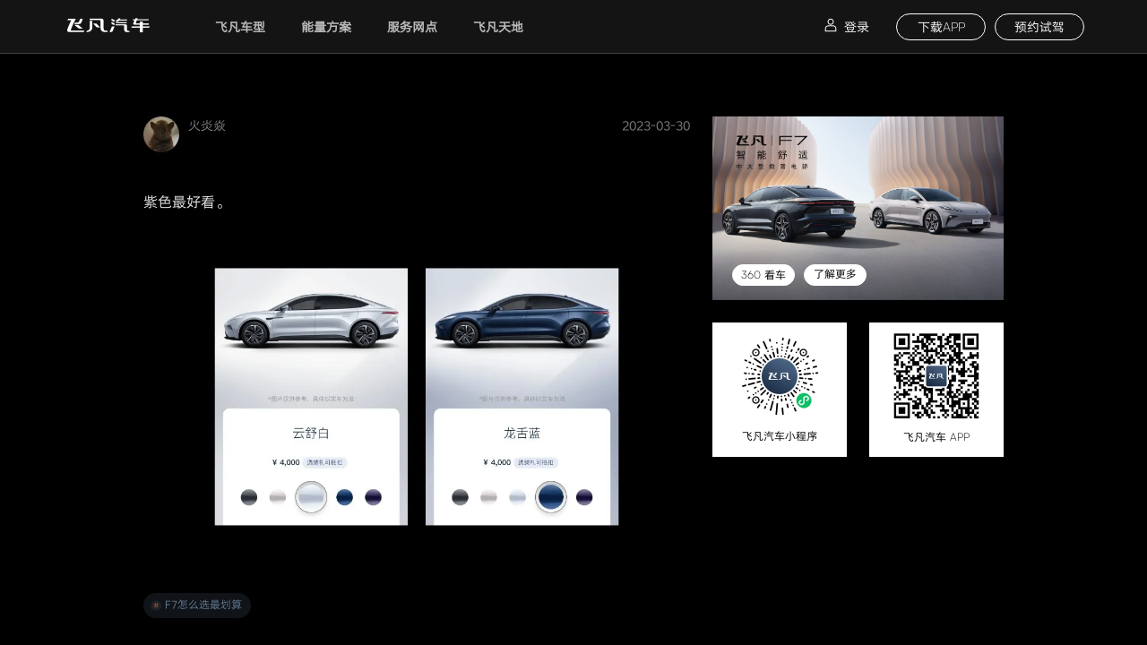

--- FILE ---
content_type: text/html
request_url: https://www.risingauto.com/friendDetail/1000317/0/
body_size: 1877
content:
<!DOCTYPE html><html lang=en><head><meta charset=utf-8><meta http-equiv=X-UA-Compatible content="IE=edge"><meta name=viewport content="width=device-width,initial-scale=1"><meta name=applicable-device content=PC><link rel=icon href=/favicon.ico><link rel=alternate media="only screen and(max-width:640px)" href=http://m.risingauto.com/ ><meta http-equiv=Cache-Control content=no-transform><meta http-equiv=Cache-Control content=no-siteapp><title>飞凡汽车官网-上汽飞凡_飞凡F7价格__飞凡R7价格_飞凡F7电动汽车价格_飞凡R7电动汽车价格咨询服务</title><meta name=keywords content=飞凡汽车、飞凡、上汽飞凡、飞凡R7、飞凡F7、上汽飞凡R7、上汽飞凡F7、飞凡R7价格咨询、飞凡R7电动汽车价格咨询、飞凡F7价格咨询、飞凡F7电动汽车价格咨询、飞凡电动汽车><meta name=description content=欢迎访问飞凡汽车官网,上汽飞凡为您提供中大型掀背电轿飞凡F7,中大型轿跑SUV飞凡R7价格咨询服务.飞凡R7电动汽车价格18.99万起,飞凡F7价格18.99万起,欢迎订购><script src=https://oss-apps.risingauto.com/h5-assets/js/captcha.js async></script><script src="https://acstatic-dun.126.net/tool.min.js?t=201903281201" async></script><script src=https://lf1-cdn-tos.bytegoofy.com/obj/iconpark/icons_12990_61.f6284f7659655a1c0064c9a4aa38636f.es5.js></script><script src=https://oss-apps.risingauto.com/h5/gio/v2.1.js></script><script>var _hmt = _hmt || [];
    function addScript(scriptName) {
      var hm = document.createElement("script");
      hm.src = scriptName;
      var s = document.getElementsByTagName("script")[0];
      s.parentNode.insertBefore(hm, s);
    };
    if (window.navigator.userAgent.indexOf("puppeteer") == -1) {
      addScript("https://c-front-end.oss-cn-shanghai.aliyuncs.com/sdk/90BzujTwoMY.js");
    }
    
    addScript("https://hm.baidu.com/hm.js?11a68998523c85ad0b15ec3261d1fccb");</script><script>window.addEventListener('error', (e) => {
      if (
        e.message === 'ResizeObserver loop completed with undelivered notifications.' ||
        e.message === 'ResizeObserver loop limit exceeded'
      ) {
        e.stopImmediatePropagation()
      }
    })
    window.addEventListener('unhandledrejection', (e) => {
      e.stopImmediatePropagation()
    })</script><link href=/css/CertifiCation.11f27fba.css rel=prefetch><link href=/css/Drive.777905ec.css rel=prefetch><link href=/css/Drive~home.f5d06dbd.css rel=prefetch><link href=/css/HelpRights.57e063c2.css rel=prefetch><link href=/css/SpecialAction.bf5bbdf8.css rel=prefetch><link href=/css/UserR7.d06b2139.css rel=prefetch><link href=/css/appDownload.f0dbc2f2.css rel=prefetch><link href=/css/comparisonR7.6675f7fe.css rel=prefetch><link href=/css/configure.a9ce3181.css rel=prefetch><link href=/css/customerService.2540d863.css rel=prefetch><link href=/css/environmentalProtection.80bb7187.css rel=prefetch><link href=/css/friendDetail.564c80e8.css rel=prefetch><link href=/css/friendDetail~posts.93c58751.css rel=prefetch><link href=/css/home.6f1e0c8c.css rel=prefetch><link href=/css/join.35f037f7.css rel=prefetch><link href=/css/keepDocs.e32cca7f.css rel=prefetch><link href=/css/login.228b6c53.css rel=prefetch><link href=/css/news.5ee64a31.css rel=prefetch><link href=/css/newsDetail.df24868f.css rel=prefetch><link href=/css/posts.c95c880c.css rel=prefetch><link href=/css/power.f182c761.css rel=prefetch><link href=/css/privatef7.e8667594.css rel=prefetch><link href=/css/r7.98442526.css rel=prefetch><link href=/css/r7~rc.4070d251.css rel=prefetch><link href=/css/rc.1da17047.css rel=prefetch><link href=/css/service.ed03e829.css rel=prefetch><link href=/css/space.4d8e06e3.css rel=prefetch><link href=/css/store.cee19a6b.css rel=prefetch><link href=/css/subsidy.45f17a0d.css rel=prefetch><link href=/css/userDocs.3326cbe4.css rel=prefetch><link href=/css/view360.107d8d51.css rel=prefetch><link href=/css/viewF7.c2e9f118.css rel=prefetch><link href=/js/CertifiCation.e2b57fef.js rel=prefetch><link href=/js/Drive.e2b57fef.js rel=prefetch><link href=/js/Drive~home.e2b57fef.js rel=prefetch><link href=/js/HelpRights.e2b57fef.js rel=prefetch><link href=/js/SpecialAction.e2b57fef.js rel=prefetch><link href=/js/UserR7.e2b57fef.js rel=prefetch><link href=/js/appDownload.e2b57fef.js rel=prefetch><link href=/js/comparisonR7.e2b57fef.js rel=prefetch><link href=/js/configure.e2b57fef.js rel=prefetch><link href=/js/customerService.e2b57fef.js rel=prefetch><link href=/js/environmentalProtection.e2b57fef.js rel=prefetch><link href=/js/friendDetail.e2b57fef.js rel=prefetch><link href=/js/friendDetail~posts.e2b57fef.js rel=prefetch><link href=/js/home.e2b57fef.js rel=prefetch><link href=/js/join.e2b57fef.js rel=prefetch><link href=/js/keepDocs.e2b57fef.js rel=prefetch><link href=/js/login.e2b57fef.js rel=prefetch><link href=/js/news.e2b57fef.js rel=prefetch><link href=/js/newsDetail.e2b57fef.js rel=prefetch><link href=/js/posts.e2b57fef.js rel=prefetch><link href=/js/power.e2b57fef.js rel=prefetch><link href=/js/privatef7.e2b57fef.js rel=prefetch><link href=/js/r7.e2b57fef.js rel=prefetch><link href=/js/r7~rc.e2b57fef.js rel=prefetch><link href=/js/rc.e2b57fef.js rel=prefetch><link href=/js/service.e2b57fef.js rel=prefetch><link href=/js/space.e2b57fef.js rel=prefetch><link href=/js/store.e2b57fef.js rel=prefetch><link href=/js/subsidy.e2b57fef.js rel=prefetch><link href=/js/userDocs.e2b57fef.js rel=prefetch><link href=/js/view360.e2b57fef.js rel=prefetch><link href=/js/viewF7.e2b57fef.js rel=prefetch><link href=/css/app.1d339909.css rel=preload as=style><link href=/css/chunk-vendors.63c62c41.css rel=preload as=style><link href=/js/app.e2b57fef.js rel=preload as=script><link href=/js/chunk-vendors.e2b57fef.js rel=preload as=script><link href=/css/chunk-vendors.63c62c41.css rel=stylesheet><link href=/css/app.1d339909.css rel=stylesheet></head><body><noscript><strong>We're sorry but 飞凡汽车官网-上汽飞凡_飞凡F7价格__飞凡R7价格_飞凡F7电动汽车价格_飞凡R7电动汽车价格咨询服务 doesn't work properly without JavaScript enabled. Please enable it to continue.</strong></noscript><div id=app></div><div style="background-color: #000; margin:0; font-size: 5px; color: #000;"><div style="background-color: #000; padding-left: 100px; font-size: 5px; color: #000;"><a href="/userNewsDetail?id=7437" class=hideahref style="background-color: #000; user-select: none; margin:0; font-size: 10px;  width: 20px; color: #000;">8051</a></div></div><div style="background-color: #000; padding-left: 200px; font-size: 5px; color: #000;"><a href=./static/8019.html class=hideahref style="background-color: #000; user-select: none; margin:0; font-size: 10px;  width: 20px; color: #000;">8019</a></div><script src=/js/chunk-vendors.e2b57fef.js></script><script src=/js/app.e2b57fef.js></script></body></html>

--- FILE ---
content_type: text/css
request_url: https://www.risingauto.com/css/app.1d339909.css
body_size: 4749
content:
.page-404-container[data-v-370ffd00]{width:100vw;height:100vh;display:flex;align-items:center}.page-404-container .content[data-v-370ffd00]{width:100%;text-align:center}.page-404-container .content .img-404[data-v-370ffd00]{width:.36rem;height:.36rem}.page-404-container .content .content-title[data-v-370ffd00]{font-family:Satoshi;font-style:normal;font-weight:300;font-size:.3rem;line-height:.41rem;color:#fff}.page-404-container .content .content-desc[data-v-370ffd00]{font-family:Satoshi;font-style:normal;font-weight:300;font-size:.2rem;line-height:.27rem;color:hsla(0,0%,100%,.5)}.component-sign-in-container .login-main[data-v-8a635ca6]{display:flex;justify-content:center;align-items:center;position:relative}.component-sign-in-container .login-main .line[data-v-8a635ca6]{width:.3rem;height:.3rem;display:flex;justify-content:center;align-items:center;border:.01rem solid #fff;border-radius:50%}.component-sign-in-container .login-main .line img[data-v-8a635ca6]{width:.2rem;height:.2rem;margin-right:0}.component-sign-in-container .login-main .user[data-v-8a635ca6]{padding:.2rem;background:rgba(0,0,0,.6);-webkit-backdrop-filter:blur(.3rem);width:1.5rem;border-bottom-left-radius:.05rem;border-bottom-right-radius:.05rem;display:none}.component-sign-in-container .login-main .user div[data-v-8a635ca6]{width:100%;text-align:center;color:#fff;padding-top:.12rem;padding-bottom:.11rem}.component-sign-in-container .login-container[data-v-8a635ca6]{display:flex;align-items:center;margin-right:.2rem;cursor:pointer}.component-sign-in-container .login-container .login-icon[data-v-8a635ca6]{width:.2rem;height:.2rem;margin-right:.05rem}.component-sign-in-container .login-container .login-btn[data-v-8a635ca6]{color:#fff}.login-content[data-v-8a635ca6]{display:flex;align-items:center;height:.6rem}.login-content:hover .nav-info[data-v-8a635ca6]{display:block}.nav-info[data-v-8a635ca6]{display:none;position:absolute;top:.6rem;left:-.6rem;width:1.5rem;border-radius:0;border-bottom-left-radius:.07rem;border-bottom-right-radius:.07rem;margin:0;background:rgba(0,0,0,.6);backdrop-filter:blur(.3rem)!important;color:#fff;padding:.2rem;border:0}.nav-info div[data-v-8a635ca6]{height:.36rem;text-align:center;color:#fff;font-style:normal;font-weight:400;font-size:.14rem;padding:.05rem 0}.component-second-level-nav-bar-container[data-v-07a65b96]{display:flex;align-items:center;justify-content:space-between;height:.6rem;width:100%}.component-second-level-nav-bar-container .logo[data-v-07a65b96]{width:2.63rem;height:.24rem;cursor:pointer}.component-second-level-nav-bar-container .er6-bg[data-v-07a65b96]{width:1.76rem;height:.24rem}.component-second-level-nav-bar-container .car[data-v-07a65b96]{font-family:Satoshi;font-style:normal;font-weight:bolder}.component-second-level-nav-bar-container .others[data-v-07a65b96]{font-style:normal;font-weight:700}.component-second-level-nav-bar-container .menu-container[data-v-07a65b96]{display:flex;height:100%;font-weight:500;color:hsla(0,0%,100%,.7);cursor:pointer}.component-second-level-nav-bar-container .system-info[data-v-07a65b96]{display:flex;align-items:center}.component-second-level-nav-bar-container .system-info .apply-btn[data-v-07a65b96]{display:flex;align-items:center;justify-content:center;width:1rem;height:.3rem;border:.01rem solid #fff;border-radius:.52rem;color:#fff;cursor:pointer}.component-second-level-nav-bar-container .system-info .apply[data-v-07a65b96]{margin-left:.4rem;margin-right:.2rem}.component-second-level-nav-bar-container .system-info span[data-v-07a65b96]{font-style:normal;font-weight:400;font-size:.14rem;color:#fff;display:inline-block;padding-bottom:.01rem;border-bottom:.01rem solid #fff;cursor:pointer}.component-r7-second-level-nav-bar-container[data-v-73a88664]{display:flex;align-items:center;justify-content:space-between;height:.6rem;width:100%}.component-r7-second-level-nav-bar-container img[data-v-73a88664]{height:.22rem}.component-r7-second-level-nav-bar-container .rightButton[data-v-73a88664]{display:flex;align-items:center}.component-r7-second-level-nav-bar-container .rightButton .centerNav[data-v-73a88664]{margin-right:.6rem}.component-r7-second-level-nav-bar-container .rightButton .centerNav a[data-v-73a88664]{cursor:pointer;font-style:normal;position:relative;font-weight:400;font-size:.14rem;line-height:.14rem;color:#fff;opacity:.6;margin-left:.4rem;padding:.1rem 0}.component-r7-second-level-nav-bar-container .rightButton .centerNav a[data-v-73a88664]:first-child{margin-left:0}.component-r7-second-level-nav-bar-container .rightButton .centerNav a[data-v-73a88664]:after{content:"";position:absolute;left:0;bottom:0;width:100%;height:.01rem;background:#fff;transition:transform .55s cubic-bezier(.165,.84,.44,1);transform:scaleX(0);transform-origin:right}.component-r7-second-level-nav-bar-container .rightButton .centerNav a[data-v-73a88664]:hover:after{transform:scaleX(1);transform-origin:left}.component-r7-second-level-nav-bar-container .rightButton .centerNav .activedNavBar[data-v-73a88664],.component-r7-second-level-nav-bar-container .rightButton .centerNav a[data-v-73a88664]:hover{opacity:1}.component-r7-second-level-nav-bar-container .rightButton .centerNav .activedNavBar[data-v-73a88664]:after{transform:scaleX(1);transform-origin:left}.component-r7-second-level-nav-bar-container .rightButton .left[data-v-73a88664]{border:.01rem solid hsla(0,0%,100%,.3);border-radius:.52rem;color:#fff}.component-r7-second-level-nav-bar-container .rightButton .left[data-v-73a88664],.component-r7-second-level-nav-bar-container .rightButton .right[data-v-73a88664]{width:1rem;height:.3rem;box-sizing:border-box;font-style:normal;font-weight:400;font-size:.14rem;line-height:.14rem;display:flex;align-items:center;justify-content:center;cursor:pointer}.component-r7-second-level-nav-bar-container .rightButton .right[data-v-73a88664]{background:#d9d9d9;border-radius:.52rem;color:#000;margin-left:.1rem}.component-r7-second-level-nav-bar-container[data-v-7a5a571a]{display:flex;align-items:center;justify-content:space-between;height:.6rem;width:100%}.component-r7-second-level-nav-bar-container img[data-v-7a5a571a]{height:.22rem}.component-r7-second-level-nav-bar-container .rightButton[data-v-7a5a571a]{display:flex;align-items:center}.component-r7-second-level-nav-bar-container .rightButton .centerNav[data-v-7a5a571a]{margin-right:.6rem}.component-r7-second-level-nav-bar-container .rightButton .centerNav a[data-v-7a5a571a]{cursor:pointer;font-style:normal;position:relative;font-weight:400;font-size:.14rem;line-height:.14rem;color:#fff;opacity:.6;margin-left:.4rem;padding:.1rem 0}.component-r7-second-level-nav-bar-container .rightButton .centerNav a[data-v-7a5a571a]:first-child{margin-left:0}.component-r7-second-level-nav-bar-container .rightButton .centerNav a[data-v-7a5a571a]:after{content:"";position:absolute;left:0;bottom:0;width:100%;height:.01rem;background:#fff;transition:transform .55s cubic-bezier(.165,.84,.44,1);transform:scaleX(0);transform-origin:right}.component-r7-second-level-nav-bar-container .rightButton .centerNav a[data-v-7a5a571a]:hover:after{transform:scaleX(1);transform-origin:left}.component-r7-second-level-nav-bar-container .rightButton .centerNav .activedNavBar[data-v-7a5a571a],.component-r7-second-level-nav-bar-container .rightButton .centerNav a[data-v-7a5a571a]:hover{opacity:1}.component-r7-second-level-nav-bar-container .rightButton .centerNav .activedNavBar[data-v-7a5a571a]:after{transform:scaleX(1);transform-origin:left}.component-r7-second-level-nav-bar-container .rightButton .left[data-v-7a5a571a]{border:.01rem solid hsla(0,0%,100%,.3);border-radius:.52rem;color:#fff}.component-r7-second-level-nav-bar-container .rightButton .left[data-v-7a5a571a],.component-r7-second-level-nav-bar-container .rightButton .right[data-v-7a5a571a]{width:1rem;height:.3rem;box-sizing:border-box;font-style:normal;font-weight:400;font-size:.14rem;line-height:.14rem;display:flex;align-items:center;justify-content:center;cursor:pointer}.component-r7-second-level-nav-bar-container .rightButton .right[data-v-7a5a571a]{background:#d9d9d9;border-radius:.52rem;color:#000;margin-left:.1rem}.component-car-item-container[data-v-76675612]{width:100%;height:100%;cursor:pointer}.component-car-item-container[data-v-76675612]:hover{background:#2d2d2d}.component-car-item-container .component-car-item-header[data-v-76675612]{height:.56rem;padding-left:.3rem;padding-top:.3rem}.component-car-item-container .component-car-item-header .component-car-item-header-icon[data-v-76675612]{width:auto;height:.1rem}.component-car-item-container .component-car-item-main[data-v-76675612]{width:100%;height:1.1rem}.component-car-item-container .component-car-item-main img[data-v-76675612]{width:100%;height:100%}.component-car-item-container .component-car-item-footer[data-v-76675612]{display:flex;flex-direction:column;justify-content:center;align-items:center;padding-top:.09rem}.component-car-item-container .component-car-item-footer .component-car-item-footer-order-btn[data-v-76675612]{display:flex;justify-content:center;align-items:center;width:2.2rem;height:.36rem;border:.01rem solid hsla(0,0%,100%,.3);border-radius:.8rem;color:#fff;cursor:pointer}.component-car-item-container .component-car-item-footer .component-car-item-footer-order-btn[data-v-76675612]:hover{background:#fff;color:#000}.component-car-item-container .component-car-item-footer .component-car-item-footer-drive-btn[data-v-76675612]{display:flex;align-items:center;margin-top:.14rem;color:hsla(0,0%,100%,.6);cursor:pointer}.component-car-item-container .component-car-item-footer .component-car-item-footer-drive-btn img[data-v-76675612]{width:.12rem;height:.12rem}.showInfo[data-v-4704c1d2]{-webkit-transform:translateY(0)!important;-moz-transform:translateY(0)!important;-o-transform:translateY(0)!important;transform:translateY(0)!important}.component-nav-bar[data-v-4704c1d2]{position:fixed;left:0;right:0;z-index:99999;display:flex;flex-direction:column;width:100%;height:auto;-webkit-transition:all .6s ease-in-out;-moz-transition:all .6s ease-in-out;-o-transition:all .6s ease-in-out;transition:all .6s ease-in-out;-webkit-transform:translateY(-.9rem);-moz-transform:translateY(-.9rem);-o-transform:translateY(-.9rem);transform:translateY(-.9rem)}.component-nav-bar .component-nav-bar-app-info[data-v-4704c1d2]{height:.9rem;background:#fff;padding:0 .5rem;min-width:10rem;display:flex;align-items:center;justify-content:space-between;z-index:1}.component-nav-bar .component-nav-bar-app-info .appInfo-left[data-v-4704c1d2]{display:flex;align-items:center}.component-nav-bar .component-nav-bar-app-info .appInfo-left .appInfo-img[data-v-4704c1d2]{width:.6rem;height:.6rem;border-radius:.14rem;margin-right:.1rem}.component-nav-bar .component-nav-bar-app-info .appInfo-left .appInfo-text[data-v-4704c1d2]{display:flex;flex-direction:column;justify-content:center}.component-nav-bar .component-nav-bar-app-info .appInfo-left .appInfo-text p[data-v-4704c1d2]:first-child{font-family:HYJunHei;font-style:normal;font-weight:900;font-size:.16rem;line-height:.16rem;letter-spacing:.02rem;color:#000;margin:0 0 .05rem}.component-nav-bar .component-nav-bar-app-info .appInfo-left .appInfo-text p[data-v-4704c1d2]:nth-child(2){font-family:HYJunHei;font-style:normal;font-weight:100;font-size:.12rem;line-height:.14rem;letter-spacing:.02rem;color:#000;margin:0}.component-nav-bar .component-nav-bar-app-info .appInfo-right[data-v-4704c1d2]{display:flex;align-items:center}.component-nav-bar .component-nav-bar-app-info .appInfo-right .appInfo-btn[data-v-4704c1d2]{display:flex;align-items:center;justify-content:center;width:1.2rem;height:.36rem;border-radius:.52rem;color:#fff;cursor:pointer;background:#253e59;margin-right:.5rem;font-family:HYJunHei;font-style:normal;font-weight:700;font-size:.14rem}.component-nav-bar .component-nav-bar-app-info .appInfo-right .el-icon-close[data-v-4704c1d2]{font-size:.18rem;cursor:pointer;color:#ccc}.component-nav-bar .component-nav-bar-container[data-v-4704c1d2]{position:relative;height:.6rem;width:100%}.component-nav-bar .component-nav-bar-container .component-nav-bar-content[data-v-4704c1d2]{background:#141414;backdrop-filter:blur(.3rem);width:100%;padding:0 .7rem;border-bottom:.01rem solid hsla(0,0%,100%,.2);min-width:10rem;height:100%;display:flex;align-items:center;justify-content:space-between;transition:background-color .2s ease-in,opacity .2s ease-in,-webkit-transform .2s ease-in;transition:background-color .2s ease-in,opacity .2s ease-in,transform .2s ease-in;transition:background-color .2s ease-in,opacity .2s ease-in,transform .2s ease-in,-webkit-transform .2s ease-in}.component-nav-bar .component-nav-bar-container .component-other-nav-bar-content[data-v-4704c1d2],.component-nav-bar .component-nav-bar-container .component-r7-nav-bar-content[data-v-4704c1d2]{background:rgba(0,0,0,.6);backdrop-filter:blur(.3rem);padding:0 .5rem;border-bottom:.01rem solid hsla(0,0%,100%,.2);min-width:10rem;height:100%;margin-top:-.6rem;transition:opacity .3s cubic-bezier(.39,.575,.565,1),-webkit-transform .3s cubic-bezier(.39,.575,.565,1);transition:transform .3s cubic-bezier(.39,.575,.565,1),opacity .3s cubic-bezier(.39,.575,.565,1);transition:transform .3s cubic-bezier(.39,.575,.565,1),opacity .3s cubic-bezier(.39,.575,.565,1),-webkit-transform .3s cubic-bezier(.39,.575,.565,1);opacity:1;will-change:transform,opacity}.component-nav-bar .component-nav-bar-container .hider[data-v-4704c1d2]{-webkit-transform:translate3d(0,-100%,0);transform:translate3d(0,-100%,0);opacity:0}.component-nav-bar .component-nav-bar-container .logo[data-v-4704c1d2]{width:1rem;height:.2rem;cursor:pointer;margin-right:.5rem}.component-nav-bar .component-nav-bar-container .char[data-v-4704c1d2]{font-family:Satoshi;font-style:normal;font-weight:bolder}.component-nav-bar .component-nav-bar-container .others[data-v-4704c1d2]{font-style:normal;font-weight:700}.component-nav-bar .component-nav-bar-container .menu-container[data-v-4704c1d2]{display:flex;height:100%;font-weight:500;color:hsla(0,0%,100%,.7);z-index:2}.component-nav-bar .component-nav-bar-container .menu-container .menu-item[data-v-4704c1d2]{cursor:pointer;position:relative;display:flex;align-items:center;height:100%;padding:0 .2rem}.component-nav-bar .component-nav-bar-container .menu-container .menu-item .menu-item-content[data-v-4704c1d2]{position:relative}.component-nav-bar .component-nav-bar-container .menu-container .menu-item .menu-item-content[data-v-4704c1d2]:after{content:"";position:absolute;left:0;bottom:-.11rem;height:.01rem;width:100%;background:hsla(0,0%,100%,.7);transition:transform .55s cubic-bezier(.165,.84,.44,1);transform:scaleX(0);transform-origin:right}.component-nav-bar .component-nav-bar-container .menu-container .menu-item .menu-item-content[data-v-4704c1d2]:hover:after,.component-nav-bar .component-nav-bar-container .menu-container .menu-item:hover .menu-item-content[data-v-4704c1d2]:after{transform:scaleX(1);transform-origin:left}.component-nav-bar .component-nav-bar-container .menu-container .menu-item:hover .sub-menu-container[data-v-4704c1d2]{visibility:visible}.component-nav-bar .component-nav-bar-container .menu-container .menu-item:hover .sub-menu-container-car[data-v-4704c1d2]{height:3.09rem;visibility:visible}.component-nav-bar .component-nav-bar-container .menu-container .active[data-v-4704c1d2]{color:#fff}.component-nav-bar .component-nav-bar-container .menu-container .active[data-v-4704c1d2]:after{transform:scaleX(1)!important;transform-origin:left!important}.component-nav-bar .component-nav-bar-container .sub-menu-container[data-v-4704c1d2]{visibility:hidden;width:1.5rem;position:absolute;left:-.28rem;top:.6rem;font-family:Satoshi;font-weight:500;color:hsla(0,0%,100%,.7);cursor:pointer;background:#141414;backdrop-filter:blur(.3rem);border-bottom-left-radius:.1rem;border-bottom-right-radius:.1rem;padding:.2rem 0}.component-nav-bar .component-nav-bar-container .sub-menu-container .sub-menu-item[data-v-4704c1d2]{display:flex;align-items:center;justify-content:center;height:.4rem}.component-nav-bar .component-nav-bar-container .sub-menu-container .sub-menu-item[data-v-4704c1d2]:hover{color:#fff}.component-nav-bar .component-nav-bar-container .sub-menu-container .sub-menu-item .sub-menu-item-content[data-v-4704c1d2]{position:relative;padding-bottom:.1rem}.component-nav-bar .component-nav-bar-container .sub-menu-container .sub-menu-item .sub-menu-item-content[data-v-4704c1d2]:hover:after{border-bottom-color:hsla(0,0%,100%,.7)}.component-nav-bar .component-nav-bar-container .sub-menu-container-car[data-v-4704c1d2]{display:flex;visibility:hidden;position:absolute;top:.6rem;left:-2.2rem;width:100vw;height:0;background:#1a1a1a;align-items:center;padding:0 .6rem;cursor:auto;transition:all .4s ease-out;overflow:hidden}.component-nav-bar .component-nav-bar-container .sub-menu-container-car .car-item-container[data-v-4704c1d2]{width:2.6rem;height:2.66rem;margin-right:.2rem}.component-nav-bar .component-nav-bar-container .left-info[data-v-4704c1d2]{display:flex;height:100%;align-items:center}.component-nav-bar .component-nav-bar-container .system-info[data-v-4704c1d2]{display:flex;align-items:center}.component-nav-bar .component-nav-bar-container .system-info .apply-btn[data-v-4704c1d2],.component-nav-bar .component-nav-bar-container .system-info .download-btn[data-v-4704c1d2]{display:flex;align-items:center;justify-content:center;width:1rem;height:.3rem;border:.01rem solid #fff;border-radius:.52rem;color:#fff;cursor:pointer}.component-nav-bar .component-nav-bar-container .system-info .download-btn[data-v-4704c1d2]{margin:0 .1rem}.privacyAgreement-configure-container .content[data-v-118066a0]{height:60vh;overflow:auto}.privacyAgreement-configure-container .scroll[data-v-118066a0]{height:60vh;overflow-y:scorll;overflow-x:idden}.privacyAgreement-configure-container .myIframe[data-v-118066a0]{width:100%;height:60vh}.privacyAgreement-configure-container .scroll[data-v-118066a0]::-webkit-scrollbar{width:.03rem}.privacyAgreement-configure-container .scroll[data-v-118066a0]::-webkit-scrollbar-thumb{border-radius:.1rem;box-shadow:inset 0 0 .05rem rgba(0,0,0,.2);background:#fff}.privacyAgreement-configure-container .scroll[data-v-118066a0]::-webkit-scrollbar-track{border-radius:0}.privacyAgreement-configure-container[data-v-118066a0] .el-dialog__header{text-align:center;font-size:.24rem}.privacyAgreement-configure-container[data-v-118066a0] .el-dialog__header .el-dialog__title{font-size:.24rem}.privacyAgreement-configure-container .table_content[data-v-118066a0]{padding:0 .05rem}.privacyAgreement-configure-container .table_header[data-v-118066a0]{height:.45rem}.privacyAgreement-configure-container .confluenceTd[data-v-118066a0]{border:.01rem solid #c1c7d0;padding:.07rem .1rem;vertical-align:top;text-align:left;min-width:.08rem}.privacyAgreement-configure-container .confluenceTable[data-v-118066a0]{border-collapse:collapse}@keyframes openFromRight{0%{opacity:0;transform:translate3d(5rem,0,0)}to{opacity:1;transform:translateZ(0)}}@keyframes closeToRight{0%{opacity:1;transform:translateZ(0)}to{opacity:0;transform:translate3d(5rem,0,0)}}.animate-openFromRight{-webkit-animation-name:openFromRight;-webkit-animation-duration:.2s;-webkit-animation-iteration-count:1;-webkit-animation-delay:0s;animation-fill-mode:forwards}.animate-closeToRight{-webkit-animation-name:closeToRight;-webkit-animation-duration:.2s;-webkit-animation-iteration-count:1;-webkit-animation-delay:0s;animation-fill-mode:forwards}.customer-information-container{display:flex;flex-direction:column;position:fixed;background:rgba(0,0,0,.7);backdrop-filter:blur(.15rem);-webkit-backdrop-filter:blur(.15rem);width:4.3rem;height:100vh;right:0;top:.6rem;bottom:0;padding-top:1.5rem;padding-bottom:.85rem;padding-left:.42rem;padding-right:.42rem;z-index:99991;overflow:auto}.customer-information-container .icon-close{top:.87rem;left:.42rem;width:.3rem;height:.3rem;font-size:.3rem;position:absolute;cursor:pointer}.customer-information-container .title{font-size:.24rem;font-weight:400;color:#fff;line-height:.36rem}.customer-information-container .title p{padding:0;margin:0}.customer-information-container .form{display:flex;flex-direction:column}.customer-information-container .form .form-item{margin-top:.16rem;display:flex;flex-direction:row;align-items:center;border-bottom:.01rem solid hsla(0,0%,100%,.5)}.customer-information-container .form .form-item-label-value{flex:1}.customer-information-container .form .form-item-label-value .el-input__inner{color:#fff;font-size:.14rem;background:transparent;border-color:transparent}.customer-information-container .form .form-item-title{color:#fff;opacity:.5;font-weight:400;font-size:.14rem;width:.72rem}.customer-information-container .form .form-item-code{color:#fff;font-weight:900;font-size:.12rem;cursor:pointer}.customer-information-container .form .form-item-count-down{color:#fff;font-weight:900;font-size:.12rem}.customer-information-container .form .form-item-input{flex:1}.customer-information-container .form .form-item-input .el-input__inner{color:#fff;font-size:.14rem;background:transparent;border-width:0}.customer-information-container .button{height:.4rem;margin-top:.25rem;background:#fff;text-align:center;line-height:.4rem;color:#000;font-weight:400;font-size:.14rem;letter-spacing:.04rem;border-radius:.4rem;cursor:pointer}.customer-information-container .booking-mask{position:absolute;top:1rem;left:0;right:0;bottom:0;display:flex;align-items:center;justify-content:center}.customer-information-container .booking-mask .booking-mask-content{min-width:2rem;padding:.05rem .1rem;background:hsla(0,0%,100%,.8);border-radius:.06rem;font-style:normal;font-weight:400;font-size:.14rem;color:#000;text-align:center}.customer-information-container .privacy-agreement-container{display:inline-block;font-size:.12rem;line-height:.12rem;text-align:left;margin-top:1.09rem;color:#fff;position:relative}.customer-information-container .privacy-agreement-container .privacy-agreement-btn{display:inline-block;color:#fff;font-style:normal;font-weight:500;font-size:.12rem;border-bottom:.01rem solid #fff;cursor:pointer;margin-left:.05rem}.customer-information-container .el-checkbox__input.is-focus .el-checkbox__inner{border-color:#fff}.customer-information-container .el-checkbox__input.is-checked .el-checkbox__inner{background-color:transparent;border-color:#fff}.customer-information-container .el-checkbox__inner{background:transparent;border-radius:100%;border-color:#fff}.customer-information-container .el-checkbox.el-checkbox--large .el-checkbox__inner,.customer-information-container .el-checkbox__inner:hover{border:.01rem solid #fff}.customer-information-container .el-checkbox__label{color:#fff;font-style:normal;font-weight:400;font-size:.12rem;line-height:.12rem;padding-left:.05rem}.customer-information-container .el-checkbox__input.is-checked+.el-checkbox__label{color:#fff}.privacyAgreement-configure-container{z-index:99992!important}.form-item-selector{z-index:99991!important}.component-actions-container{z-index:99990}@-webkit-keyframes fadeOut{0%{opacity:1}to{opacity:0}}@keyframes fadeOut{0%{opacity:1}to{opacity:0}}@-webkit-keyframes fadeIn{0%{opacity:0}to{opacity:1}}.component-actions-container .content{position:fixed;right:.32rem;bottom:.88rem;background:rgba(255,253,253,.5);backdrop-filter:blur(.02rem);-webkit-backdrop-filter:blur(.02rem);z-index:99990;display:flex;flex-direction:column;align-items:center;border-radius:.04rem}.component-actions-container .icon{width:.24rem;height:.24rem}.component-actions-container .icon-arrow-container,.component-actions-container .icon-container{display:flex;align-items:center;justify-content:center;font-size:.5rem;width:.5rem;height:.5rem;cursor:pointer}.component-actions-container .icon-container{transition:all .3s}.component-actions-container .mid:hover{background:#d5d5d5}.component-actions-container .top:hover{background:#d5d5d5;border-top-left-radius:.04rem;border-top-right-radius:.04rem}.component-actions-container .end:hover{background:#d5d5d5;border-bottom-left-radius:.04rem;border-bottom-right-radius:.04rem}.component-actions-container .divider{background:#000;padding:0;height:.01rem;width:.26rem;opacity:.1}.actions_popover{background:#fffdfd;backdrop-filter:blur(.04rem);border-color:transparent;border-width:0;opacity:.95;width:2.54rem;padding:0;z-index:99990!important}.actions_popover_view{display:flex;flex-direction:column;padding-left:.3rem;padding-right:.3rem;padding-top:.16rem;padding-bottom:.16rem}.actions_popover_view p{margin:0}.actions_popover_view .icon{width:.24rem;height:.24rem;font-size:.5rem;margin-right:.1rem}.actions_popover_view .title{color:#333;font-size:.16rem;font-weight:700;height:.24rem;display:flex;flex-direction:row;align-items:center}.actions_popover_view .subtitle{color:#555;font-size:.12rem;font-weight:400}.actions_popover_view .divider{height:.01rem;background:#000;opacity:.1;margin-top:.14rem;margin-bottom:.15rem}.component-order-modal-container[data-v-f0816724]{z-index:999999999;position:fixed;top:0;left:0;right:0;bottom:0}.component-order-modal-container .mask[data-v-f0816724]{position:absolute;top:0;left:0;right:0;bottom:0;background:rgba(0,0,0,.2);backdrop-filter:blur(.075rem);z-index:1}.component-order-modal-container .component-order-modal-content[data-v-f0816724]{position:absolute;top:50%;left:50%;transform:translate(-50%,-50%);width:8.21rem;height:4.6rem;background:#fff;box-shadow:0 .13683rem .27367rem rgba(0,0,0,.45);border-radius:.13683rem;z-index:2;display:flex}.component-order-modal-container .component-order-modal-content .left[data-v-f0816724]{width:4.62rem;background:url(https://oss-apps.risingauto.com/h5-assets/img/pc/order-modal-bg.png) no-repeat 50%;background-size:cover;border-top-left-radius:.13683rem;border-bottom-left-radius:.13683rem}.component-order-modal-container .component-order-modal-content .right[data-v-f0816724]{flex:1;position:relative;padding-left:.4rem;display:flex;flex-direction:column;justify-content:center}.component-order-modal-container .component-order-modal-content .right .title[data-v-f0816724]{font-weight:700;font-size:.2rem;color:rgba(0,0,0,.94);margin-bottom:.35rem}.component-order-modal-container .component-order-modal-content .right .qr-container[data-v-f0816724]{display:flex}.component-order-modal-container .component-order-modal-content .right .qr-container .qr-item[data-v-f0816724]{display:flex;flex-direction:column}.component-order-modal-container .component-order-modal-content .right .qr-container .qr-item img[data-v-f0816724]{width:.96rem;height:.96rem}.component-order-modal-container .component-order-modal-content .right .qr-container .qr-item[data-v-f0816724]:first-child{margin-right:.27rem}.component-order-modal-container .component-order-modal-content .right .qr-container .qr-item .des[data-v-f0816724]{text-align:center;margin-top:.083rem;font-weight:400;font-size:.12rem;color:#000}.component-order-modal-container .component-order-modal-content .close-btn[data-v-f0816724]{position:absolute;top:.16rem;right:.15rem;width:.32rem;height:.32rem;cursor:pointer}.nav-bar-container[data-v-8a7a2b2c]{position:fixed;left:0;right:0;z-index:99999}@font-face{font-family:Satoshi;src:url(https://oss-apps.risingauto.com/h5-assets/font/Satoshi-Light.otf?t=1656472650176);font-display:swap}@font-face{font-family:Satoshi-Bold;src:url(https://oss-apps.risingauto.com/h5-assets/font/Satoshi-Bold.otf?t=1656472650176);font-display:swap}body,html{margin:0;height:100%}html{-webkit-text-size-adjust:100%;-ms-text-size-adjust:100%;-webkit-tap-highlight-color:rgba(0,0,0,0);text-rendering:optimizeLegibility;-webkit-font-smoothing:antialiased;-moz-osx-font-smoothing:grayscale}body{font-family:HYJunHei,Avenir,Helvetica,Arial,"sans-serif",Microsoft YaHei,SF Pro SC,SF Pro Display,PingFang SC,Segoe UI,Helvetica Neue;min-width:12.8rem;overflow:auto;overscroll-behavior:none}*,:after,:before{box-sizing:border-box}a,a:visited{text-decoration:none;color:inherit}#app{font-family:Satoshi,HYJunHei,Avenir,Helvetica,Arial,sans-serif;min-height:100%;position:relative;font-weight:400;font-size:.14rem;background:#000}.flex.flex-v-c{align-items:center}.flex.flex-h-c{justify-content:center}.flex.flex-h-between{justify-content:space-between}.flex.flex-h-around{justify-content:space-around}@keyframes bottomMoveTop{0%{opacity:0;transform:translate3d(0,.4rem,0)}to{opacity:1;transform:none}}.queue-bottom{opacity:0;animation:bottomMoveTop .6s cubic-bezier(.5,1,.89,1);animation-fill-mode:forwards}.hide-element{opacity:0}.queue-bottom-1{opacity:0;animation:bottomMoveTop .6s cubic-bezier(.5,1,.89,1);animation-fill-mode:forwards;animation-delay:.4s}.queue-bottom-2{opacity:0;animation:bottomMoveTop .6s cubic-bezier(.5,1,.89,1);animation-fill-mode:forwards;animation-delay:.6s}.queue-bottom-3{opacity:0;animation:bottomMoveTop .8s cubic-bezier(.5,1,.89,1);animation-fill-mode:forwards;animation-delay:.8s}@keyframes fadeIn{0%{opacity:0}to{opacity:1}}.animate-fadeIn{animation:fadeIn 2s ease;animation-fill-mode:forwards}@keyframes bounceInRight{0%,60%,75%,90%,to{-webkit-animation-timing-function:cubic-bezier(.215,.61,.355,1);animation-timing-function:cubic-bezier(.215,.61,.355,1)}0%{opacity:0;transform:translate3d(7rem,0,0)}to{opacity:1;transform:translateZ(0)}}.animate-bounceInRight{animation:bounceInRight 1s ease;animation-fill-mode:forwards}@keyframes bounceOutLeft{0%{opacity:1;transform:translateZ(0)}to{opacity:0;transform:translate3d(-7rem,0,0)}}.animate-bounceOutLeft{animation:bounceOutLeft 1s ease;animation-fill-mode:forwards}@keyframes rotateWheel{0%{transform:rotate(0)}to{transform:rotate(-1turn)}}.animate-rotate{animation:rotateWheel 1s ease;animation-fill-mode:forwards;transform-origin:center}@keyframes rotateWheeOut{0%{transform:rotate(0)}to{transform:rotate(-1turn)}}.animate-rotate-out{animation:rotateWheeOut 1s ease;animation-fill-mode:forwards;transform-origin:center}.virtual-cell-time-picker .el-date-table td.current:not(.disabled) span{color:#fff!important;background:#253f59!important}.virtual-cell-time-picker .el-date-picker__header-label:hover,.virtual-cell-time-picker .el-date-table td.today span{color:#000}.virtual-cell-time-picker .el-date-table td span{font-family:Satoshi;font-style:normal;font-weight:400;font-size:.12rem;color:#000}.virtual-cell-time-picker .el-date-table td.next-month,.virtual-cell-time-picker .el-date-table td.prev-month{font-family:Satoshi;font-style:normal;font-weight:400;font-size:.12rem;color:#000;opacity:.3}.virtual-cell-time-picker .el-date-picker__header-label{font-family:Satoshi;font-style:normal;font-weight:700;font-size:.14rem;color:#000}.component-dialog{min-width:4.8rem;width:100%;height:100%;top:50%;left:50%;transform:translate(-50%,-50%)}.component-dialog .el-dialog{margin-top:50vh!important;transform:translateY(-50%)}.flex{display:flex}.flex-end{justify-content:flex-end}.flex-1{flex:1}.flex-v{flex-direction:column}.flex-w{flex-wrap:wrap}.flex-v-c{align-items:center}.flex-v-s{align-items:flex-start}.flex-v-e{align-items:flex-end}.flex-r-s{justify-content:flex-start}.flex-r-c{justify-content:center}.flex-r-e{justify-content:flex-end}.flex-r-b{justify-content:space-between}.MyImg[data-v-4f8bce01]{position:relative;width:100%;height:100%}.MyImg .dimImg[data-v-4f8bce01],.MyImg .originalImg[data-v-4f8bce01]{width:inherit;height:inherit;object-fit:cover}.MyImg .originalImg[data-v-4f8bce01]{position:absolute;top:0;left:0}@font-face{font-family:HYJunHei;src:url(https://oss-apps.risingauto.com/h5-assets/font/HYJunHei-55W-subset.woff2);font-display:swap}

--- FILE ---
content_type: text/css
request_url: https://www.risingauto.com/css/friendDetail~posts.93c58751.css
body_size: 182
content:
.float_window_container .float_window_top{width:3.25rem;height:2.05rem;background:url(https://oss-apps.risingauto.com/h5-assets/img/pc/risingFourCar_231117.jpg) no-repeat 50%;background-size:cover;position:relative;padding:1.65rem 1.53rem .16rem .22rem}.float_window_container .float_window_top img{width:1.4rem;object-fit:cover;position:absolute;left:.16rem;top:.18rem}.float_window_container .float_window_buttons{display:flex}.float_window_container .float_window_buttons .float_window_button{width:.7rem;height:.24rem;line-height:.24rem;text-align:center;font-family:HYJunHei;cursor:pointer;border-radius:.12rem;font-size:.12rem;vertical-align:middle;font-weight:400}.float_window_container .float_window_buttons .float_window_button:first-child{margin-right:.1rem;color:#000;background-color:#fff}.float_window_container .float_window_buttons .float_window_button:last-child{line-height:.22rem;height:.24rem;border:.01rem solid #fff}.float_window_container .float_window_buttons .float_window_button .number{display:inline;font-family:Satoshi}.float_window_container .float_window_bottom{margin-top:.25rem;display:flex}.float_window_container .float_window_bottom .float_window_code{width:1.5rem;height:1.5rem;background-color:#fff;text-align:center}.float_window_container .float_window_bottom .float_window_code:first-child{margin-right:.25rem}.float_window_container .float_window_bottom .float_window_code img{width:1rem;display:block;margin:.1rem auto}.float_window_container .float_window_bottom .float_window_code .title{color:#000;font-size:.12rem;font-family:HYJunHei;font-weight:100}.float_window_container .float_window_bottom .float_window_code .title .number{display:inline;font-family:Satoshi}

--- FILE ---
content_type: text/css
request_url: https://www.risingauto.com/css/friendDetail.564c80e8.css
body_size: 2547
content:
.head[data-v-44587b1e]{margin-bottom:.4rem;display:flex;justify-content:space-between}.head .head-left[data-v-44587b1e]{display:flex}.head .head-left>.myImg[data-v-44587b1e]{width:.4rem;height:.4rem;border-radius:50%;overflow:hidden}.head .head-left .head-left-info[data-v-44587b1e]{display:flex;flex-direction:column;margin-left:.1rem;align-items:flex-start}.head .head-left .head-left-info>span[data-v-44587b1e]{font-weight:400;font-size:.14rem;line-height:.14rem;color:#fff;opacity:.5;margin-top:.04rem;margin-bottom:.05rem;height:.14rem;width:2rem;overflow:hidden;text-overflow:ellipsis;white-space:nowrap}.head .head-left .head-left-info>.myImg[data-v-44587b1e]{height:.14rem;object-fit:contain;width:auto}.friendContent .main-text[data-v-e97a562e]{color:#e5e5e6;font-weight:100;font-size:.16rem;line-height:.32rem;text-align:justify;margin-bottom:.4rem}.friendContent .main-text .user[data-v-e97a562e]{color:#647d96}.friendContent .img-list>.MyImg[data-v-e97a562e],.friendContent .video[data-v-e97a562e]{width:100%;height:3.4rem;margin-bottom:.4rem}.friendContent .video[data-v-e97a562e]{position:relative}.friendContent .video>video[data-v-e97a562e]{width:100%;height:100%}.friendContent .video .poster[data-v-e97a562e]{position:absolute;width:100%;height:3.4rem;top:0;left:0}.friendContent .video .poster>.posterImg[data-v-e97a562e]{width:100%;height:100%;object-fit:cover}.friendContent .video .poster .playBtn[data-v-e97a562e]{cursor:pointer;position:absolute;top:0;bottom:0;left:0;right:0;margin:auto;width:.48rem;height:.48rem;background:rgba(0,0,0,.07);border:.005rem solid #fff;backdrop-filter:blur(.4rem);border-radius:50%;display:flex;justify-content:center;align-items:center}.friendContent .video .poster .playBtn>img[data-v-e97a562e]{width:.14rem;height:.16rem}.friendContent .main-text[data-v-707849b9]{color:#e5e5e6;font-weight:100;font-size:.16rem;line-height:.32rem;text-align:justify;margin-bottom:.4rem}.friendContent .main-text .user[data-v-707849b9]{color:#647d96}.friendContent .main-text .dimImg[data-v-707849b9]{width:100%;height:auto}.friendContent .img-list>.MyImg[data-v-707849b9],.friendContent .video[data-v-707849b9]{width:100%;height:3.4rem;margin-bottom:.4rem}.friendContent .video[data-v-707849b9]{position:relative}.friendContent .video>video[data-v-707849b9]{width:100%;height:100%}.friendContent .video .poster[data-v-707849b9]{position:absolute;width:100%;height:3.4rem;top:0;left:0}.friendContent .video .poster>.posterImg[data-v-707849b9]{width:100%;height:100%;object-fit:cover}.friendContent .video .poster .playBtn[data-v-707849b9]{cursor:pointer;position:absolute;top:0;bottom:0;left:0;right:0;margin:auto;width:.48rem;height:.48rem;background:rgba(0,0,0,.07);border:.005rem solid #fff;backdrop-filter:blur(.4rem);border-radius:50%;display:flex;justify-content:center;align-items:center}.friendContent .video .poster .playBtn>img[data-v-707849b9]{width:.14rem;height:.16rem}.component-footer-container[data-v-4b4e29b0]{position:relative;height:auto;padding:.4rem .5rem .1rem;background:hsla(0,0%,100%,.05)}.component-footer-container .white-color[data-v-4b4e29b0]{color:#fff;cursor:pointer}.component-footer-container .text-family[data-v-4b4e29b0]{font-family:Satoshi}.component-footer-container .top[data-v-4b4e29b0]{display:flex;justify-content:space-between}.component-footer-container .top .left[data-v-4b4e29b0]{position:relative;top:-.2rem;color:hsla(0,0%,100%,.5)}.component-footer-container .top .left .adjustFont[data-v-4b4e29b0]{font-family:Satoshi}.component-footer-container .top .left .link-container[data-v-4b4e29b0]{display:flex;margin:.2rem 0}.component-footer-container .top .left .link-container .link-btn[data-v-4b4e29b0]{position:relative;padding:0 .18rem}.component-footer-container .top .left .link-container .link-btn[data-v-4b4e29b0]:after{content:"";width:.01rem;height:.1rem;position:absolute;top:.05rem;right:0;background:hsla(0,0%,100%,.2)}.component-footer-container .top .left .link-container .link-btn[data-v-4b4e29b0]:first-child{padding-left:0}.component-footer-container .top .left .link-container .link-btn[data-v-4b4e29b0]:last-child:after{background:transparent}.component-footer-container .top .left .copyright[data-v-4b4e29b0]{font-weight:300;font-size:.12rem}.component-footer-container .top .left .copyright span[data-v-4b4e29b0]{font-family:Satoshi}.component-footer-container .top .right[data-v-4b4e29b0]{width:3.83rem}.component-footer-container .top .right .icon-container[data-v-4b4e29b0]{margin-bottom:.24rem;display:flex;justify-content:space-between;flex-wrap:wrap}.component-footer-container .top .right .icon-container .iconpark-icon[data-v-4b4e29b0]{width:.22rem;height:.32rem}.component-footer-container .top .right .icon-container .icon-btn[data-v-4b4e29b0]{position:relative;display:flex;align-items:center;width:1.2rem;justify-content:flex-start}.component-footer-container .top .right .icon-container .icon-btn span[data-v-4b4e29b0]{margin-left:.05rem}.component-footer-container .top .right .icon-container .icon-btn .code-container[data-v-4b4e29b0]{position:relative;z-index:999999;display:none;position:absolute;top:-1.2rem;left:0;background:#fff;width:1rem;height:1rem}.component-footer-container .top .right .icon-container .icon-btn .code-container img[data-v-4b4e29b0]{width:100%;height:100%}.component-footer-container .top .right .icon-container .icon-btn .code-container[data-v-4b4e29b0]:after{content:"";position:absolute;left:calc(50% - .1rem);bottom:-.16rem;display:block;width:0;height:0;border:.1rem solid transparent;border-top-color:inherit}.component-footer-container .top .right .icon-container .icon-btn:hover .code-container[data-v-4b4e29b0]{display:block}.component-footer-container .bottom[data-v-4b4e29b0]{font-family:Satoshi;position:absolute;left:50%;transform:translate(-50%);bottom:.1rem;color:hsla(0,0%,100%,.5);font-size:.1rem;display:flex;align-items:center}.component-footer-container .bottom span[data-v-4b4e29b0]{cursor:pointer}.component-footer-container .bottom .guohui[data-v-4b4e29b0]{width:.16rem;height:.16rem;margin:0 .1rem}.detailLeave-leave-to[data-v-f2effa64]{opacity:.2}.detailLeave-leave-active[data-v-f2effa64]{transition:opacity 1s ease}.detail-enter-from[data-v-f2effa64]{opacity:.5}.detail-enter-active[data-v-f2effa64]{transition:opacity 1.2s ease 1s}.middle_container[data-v-f2effa64]{width:9.6rem;margin:0 auto}.detail_container[data-v-f2effa64]{width:6.1rem}.bg_color[data-v-f2effa64]{background-color:hsla(0,0%,100%,.2);border-radius:.02rem}.title_image[data-v-f2effa64]{width:100%;height:2.82rem;margin-top:.6rem}.skeleton_container[data-v-f2effa64]{width:100%;padding:.2rem .25rem}.skeleton_container .title_bg[data-v-f2effa64]{width:65%;height:.36rem;margin-top:.2rem}.skeleton_container .head_box[data-v-f2effa64]{display:flex;justify-content:flex-start;align-items:center;margin-top:.2rem}.skeleton_container .head_box .avator_img[data-v-f2effa64]{width:.4rem;height:.4rem;border-radius:50%;background-color:hsla(0,0%,100%,.2)}.skeleton_container .head_box .nickname_user_img[data-v-f2effa64]{display:flex;flex-direction:column;justify-content:center;align-items:flex-start;margin-left:.1rem}.skeleton_container .head_box .nickname_user_img .nickname[data-v-f2effa64]{width:.6rem;height:.15rem;border-radius:.02rem;background-color:hsla(0,0%,100%,.2)}.skeleton_container .head_box .nickname_user_img .user_img[data-v-f2effa64]{width:.4rem;height:.15rem;margin-top:.09rem;border-radius:.02rem;background-color:hsla(0,0%,100%,.2)}.skeleton_container .textBox[data-v-f2effa64]{width:90%;height:.2rem;border-radius:.02rem;background-color:hsla(0,0%,100%,.2);margin-top:.2rem}.skeleton_container .imgBox[data-v-f2effa64]{width:5.1rem;height:3.4rem;border-radius:.02rem;background-color:hsla(0,0%,100%,.2);margin-top:.2rem}.detailLeave-leave-to[data-v-47ef90e1]{opacity:.1}.detailLeave-leave-active[data-v-47ef90e1]{transition:opacity .1s ease}.detail-enter-from[data-v-47ef90e1]{opacity:.2}.detail-enter-active[data-v-47ef90e1]{transition:opacity .5s ease .1s}.friendDetailBox[data-v-47ef90e1]{display:flex;width:9.6rem;margin:0 auto;position:relative}.friendDetailBox .floatWindow[data-v-47ef90e1]{width:3.25rem;position:fixed;top:1.3rem;color:#fff}.friendDetailBox .friendDetail[data-v-47ef90e1]{padding-top:1.3rem;color:red;font-family:HYJunHei;font-style:normal;width:6.1rem;margin-bottom:.8rem}.friendDetailBox .friendDetail .title[data-v-47ef90e1]{padding-bottom:.4rem;font-weight:400;font-size:.24rem;line-height:.36rem;color:#fff}.friendDetailBox .friendDetail .head-right>p[data-v-47ef90e1]{margin-top:.04rem;font-weight:400;font-size:.14rem;line-height:.14rem;text-align:right;color:#fff;opacity:.5}.friendDetailBox .friendDetail .topicLabel[data-v-47ef90e1]{width:max-content;padding:.06rem .1rem .06rem .24rem;background:#101317;mix-blend-mode:normal;border-radius:.14rem;font-weight:400;font-size:.12rem;line-height:.16rem;color:#647d96;margin-bottom:.2rem;position:relative;box-sizing:border-box}.friendDetailBox .friendDetail .topicLabel[data-v-47ef90e1]:before{content:"";position:absolute;top:.06rem;left:.06rem;width:.16rem;height:.16rem;background:url([data-uri]) no-repeat 50%;background-size:100% 100%}.news-error[data-v-47ef90e1]{display:flex;position:fixed;top:50%;left:50%;transform:translate(-50%,-50%);align-items:center;justify-content:center;flex-direction:column}.news-error .img-404[data-v-47ef90e1]{width:.36rem;height:.36rem}.news-error .content-desc[data-v-47ef90e1]{font-family:Satoshi;font-style:normal;font-weight:300;font-size:.2rem;line-height:.27rem;color:hsla(0,0%,100%,.5)}

--- FILE ---
content_type: application/javascript
request_url: https://www.risingauto.com/js/friendDetail~posts.e2b57fef.js
body_size: 26412
content:
(window["webpackJsonp"]=window["webpackJsonp"]||[]).push([["friendDetail~posts"],{"2ef0":function(n,t,r){(function(n,e){var u;
/**
 * @license
 * Lodash <https://lodash.com/>
 * Copyright OpenJS Foundation and other contributors <https://openjsf.org/>
 * Released under MIT license <https://lodash.com/license>
 * Based on Underscore.js 1.8.3 <http://underscorejs.org/LICENSE>
 * Copyright Jeremy Ashkenas, DocumentCloud and Investigative Reporters & Editors
 */(function(){var i,o="4.17.21",a=200,c="Unsupported core-js use. Try https://npms.io/search?q=ponyfill.",f="Expected a function",l="Invalid `variable` option passed into `_.template`",s="__lodash_hash_undefined__",h=500,p="__lodash_placeholder__",v=1,_=2,g=4,y=1,d=2,w=1,b=2,m=4,x=8,j=16,A=32,k=64,O=128,I=256,R=512,z=30,C="...",E=800,S=16,W=1,L=2,U=3,B=1/0,T=9007199254740991,$=17976931348623157e292,D=NaN,P=4294967295,F=P-1,N=P>>>1,M=[["ary",O],["bind",w],["bindKey",b],["curry",x],["curryRight",j],["flip",R],["partial",A],["partialRight",k],["rearg",I]],q="[object Arguments]",Z="[object Array]",K="[object AsyncFunction]",V="[object Boolean]",G="[object Date]",J="[object DOMException]",H="[object Error]",Y="[object Function]",Q="[object GeneratorFunction]",X="[object Map]",nn="[object Number]",tn="[object Null]",rn="[object Object]",en="[object Promise]",un="[object Proxy]",on="[object RegExp]",an="[object Set]",cn="[object String]",fn="[object Symbol]",ln="[object Undefined]",sn="[object WeakMap]",hn="[object WeakSet]",pn="[object ArrayBuffer]",vn="[object DataView]",_n="[object Float32Array]",gn="[object Float64Array]",yn="[object Int8Array]",dn="[object Int16Array]",wn="[object Int32Array]",bn="[object Uint8Array]",mn="[object Uint8ClampedArray]",xn="[object Uint16Array]",jn="[object Uint32Array]",An=/\b__p \+= '';/g,kn=/\b(__p \+=) '' \+/g,On=/(__e\(.*?\)|\b__t\)) \+\n'';/g,In=/&(?:amp|lt|gt|quot|#39);/g,Rn=/[&<>"']/g,zn=RegExp(In.source),Cn=RegExp(Rn.source),En=/<%-([\s\S]+?)%>/g,Sn=/<%([\s\S]+?)%>/g,Wn=/<%=([\s\S]+?)%>/g,Ln=/\.|\[(?:[^[\]]*|(["'])(?:(?!\1)[^\\]|\\.)*?\1)\]/,Un=/^\w*$/,Bn=/[^.[\]]+|\[(?:(-?\d+(?:\.\d+)?)|(["'])((?:(?!\2)[^\\]|\\.)*?)\2)\]|(?=(?:\.|\[\])(?:\.|\[\]|$))/g,Tn=/[\\^$.*+?()[\]{}|]/g,$n=RegExp(Tn.source),Dn=/^\s+/,Pn=/\s/,Fn=/\{(?:\n\/\* \[wrapped with .+\] \*\/)?\n?/,Nn=/\{\n\/\* \[wrapped with (.+)\] \*/,Mn=/,? & /,qn=/[^\x00-\x2f\x3a-\x40\x5b-\x60\x7b-\x7f]+/g,Zn=/[()=,{}\[\]\/\s]/,Kn=/\\(\\)?/g,Vn=/\$\{([^\\}]*(?:\\.[^\\}]*)*)\}/g,Gn=/\w*$/,Jn=/^[-+]0x[0-9a-f]+$/i,Hn=/^0b[01]+$/i,Yn=/^\[object .+?Constructor\]$/,Qn=/^0o[0-7]+$/i,Xn=/^(?:0|[1-9]\d*)$/,nt=/[\xc0-\xd6\xd8-\xf6\xf8-\xff\u0100-\u017f]/g,tt=/($^)/,rt=/['\n\r\u2028\u2029\\]/g,et="\\ud800-\\udfff",ut="\\u0300-\\u036f",it="\\ufe20-\\ufe2f",ot="\\u20d0-\\u20ff",at=ut+it+ot,ct="\\u2700-\\u27bf",ft="a-z\\xdf-\\xf6\\xf8-\\xff",lt="\\xac\\xb1\\xd7\\xf7",st="\\x00-\\x2f\\x3a-\\x40\\x5b-\\x60\\x7b-\\xbf",ht="\\u2000-\\u206f",pt=" \\t\\x0b\\f\\xa0\\ufeff\\n\\r\\u2028\\u2029\\u1680\\u180e\\u2000\\u2001\\u2002\\u2003\\u2004\\u2005\\u2006\\u2007\\u2008\\u2009\\u200a\\u202f\\u205f\\u3000",vt="A-Z\\xc0-\\xd6\\xd8-\\xde",_t="\\ufe0e\\ufe0f",gt=lt+st+ht+pt,yt="['’]",dt="["+et+"]",wt="["+gt+"]",bt="["+at+"]",mt="\\d+",xt="["+ct+"]",jt="["+ft+"]",At="[^"+et+gt+mt+ct+ft+vt+"]",kt="\\ud83c[\\udffb-\\udfff]",Ot="(?:"+bt+"|"+kt+")",It="[^"+et+"]",Rt="(?:\\ud83c[\\udde6-\\uddff]){2}",zt="[\\ud800-\\udbff][\\udc00-\\udfff]",Ct="["+vt+"]",Et="\\u200d",St="(?:"+jt+"|"+At+")",Wt="(?:"+Ct+"|"+At+")",Lt="(?:"+yt+"(?:d|ll|m|re|s|t|ve))?",Ut="(?:"+yt+"(?:D|LL|M|RE|S|T|VE))?",Bt=Ot+"?",Tt="["+_t+"]?",$t="(?:"+Et+"(?:"+[It,Rt,zt].join("|")+")"+Tt+Bt+")*",Dt="\\d*(?:1st|2nd|3rd|(?![123])\\dth)(?=\\b|[A-Z_])",Pt="\\d*(?:1ST|2ND|3RD|(?![123])\\dTH)(?=\\b|[a-z_])",Ft=Tt+Bt+$t,Nt="(?:"+[xt,Rt,zt].join("|")+")"+Ft,Mt="(?:"+[It+bt+"?",bt,Rt,zt,dt].join("|")+")",qt=RegExp(yt,"g"),Zt=RegExp(bt,"g"),Kt=RegExp(kt+"(?="+kt+")|"+Mt+Ft,"g"),Vt=RegExp([Ct+"?"+jt+"+"+Lt+"(?="+[wt,Ct,"$"].join("|")+")",Wt+"+"+Ut+"(?="+[wt,Ct+St,"$"].join("|")+")",Ct+"?"+St+"+"+Lt,Ct+"+"+Ut,Pt,Dt,mt,Nt].join("|"),"g"),Gt=RegExp("["+Et+et+at+_t+"]"),Jt=/[a-z][A-Z]|[A-Z]{2}[a-z]|[0-9][a-zA-Z]|[a-zA-Z][0-9]|[^a-zA-Z0-9 ]/,Ht=["Array","Buffer","DataView","Date","Error","Float32Array","Float64Array","Function","Int8Array","Int16Array","Int32Array","Map","Math","Object","Promise","RegExp","Set","String","Symbol","TypeError","Uint8Array","Uint8ClampedArray","Uint16Array","Uint32Array","WeakMap","_","clearTimeout","isFinite","parseInt","setTimeout"],Yt=-1,Qt={};Qt[_n]=Qt[gn]=Qt[yn]=Qt[dn]=Qt[wn]=Qt[bn]=Qt[mn]=Qt[xn]=Qt[jn]=!0,Qt[q]=Qt[Z]=Qt[pn]=Qt[V]=Qt[vn]=Qt[G]=Qt[H]=Qt[Y]=Qt[X]=Qt[nn]=Qt[rn]=Qt[on]=Qt[an]=Qt[cn]=Qt[sn]=!1;var Xt={};Xt[q]=Xt[Z]=Xt[pn]=Xt[vn]=Xt[V]=Xt[G]=Xt[_n]=Xt[gn]=Xt[yn]=Xt[dn]=Xt[wn]=Xt[X]=Xt[nn]=Xt[rn]=Xt[on]=Xt[an]=Xt[cn]=Xt[fn]=Xt[bn]=Xt[mn]=Xt[xn]=Xt[jn]=!0,Xt[H]=Xt[Y]=Xt[sn]=!1;var nr={"À":"A","Á":"A","Â":"A","Ã":"A","Ä":"A","Å":"A","à":"a","á":"a","â":"a","ã":"a","ä":"a","å":"a","Ç":"C","ç":"c","Ð":"D","ð":"d","È":"E","É":"E","Ê":"E","Ë":"E","è":"e","é":"e","ê":"e","ë":"e","Ì":"I","Í":"I","Î":"I","Ï":"I","ì":"i","í":"i","î":"i","ï":"i","Ñ":"N","ñ":"n","Ò":"O","Ó":"O","Ô":"O","Õ":"O","Ö":"O","Ø":"O","ò":"o","ó":"o","ô":"o","õ":"o","ö":"o","ø":"o","Ù":"U","Ú":"U","Û":"U","Ü":"U","ù":"u","ú":"u","û":"u","ü":"u","Ý":"Y","ý":"y","ÿ":"y","Æ":"Ae","æ":"ae","Þ":"Th","þ":"th","ß":"ss","Ā":"A","Ă":"A","Ą":"A","ā":"a","ă":"a","ą":"a","Ć":"C","Ĉ":"C","Ċ":"C","Č":"C","ć":"c","ĉ":"c","ċ":"c","č":"c","Ď":"D","Đ":"D","ď":"d","đ":"d","Ē":"E","Ĕ":"E","Ė":"E","Ę":"E","Ě":"E","ē":"e","ĕ":"e","ė":"e","ę":"e","ě":"e","Ĝ":"G","Ğ":"G","Ġ":"G","Ģ":"G","ĝ":"g","ğ":"g","ġ":"g","ģ":"g","Ĥ":"H","Ħ":"H","ĥ":"h","ħ":"h","Ĩ":"I","Ī":"I","Ĭ":"I","Į":"I","İ":"I","ĩ":"i","ī":"i","ĭ":"i","į":"i","ı":"i","Ĵ":"J","ĵ":"j","Ķ":"K","ķ":"k","ĸ":"k","Ĺ":"L","Ļ":"L","Ľ":"L","Ŀ":"L","Ł":"L","ĺ":"l","ļ":"l","ľ":"l","ŀ":"l","ł":"l","Ń":"N","Ņ":"N","Ň":"N","Ŋ":"N","ń":"n","ņ":"n","ň":"n","ŋ":"n","Ō":"O","Ŏ":"O","Ő":"O","ō":"o","ŏ":"o","ő":"o","Ŕ":"R","Ŗ":"R","Ř":"R","ŕ":"r","ŗ":"r","ř":"r","Ś":"S","Ŝ":"S","Ş":"S","Š":"S","ś":"s","ŝ":"s","ş":"s","š":"s","Ţ":"T","Ť":"T","Ŧ":"T","ţ":"t","ť":"t","ŧ":"t","Ũ":"U","Ū":"U","Ŭ":"U","Ů":"U","Ű":"U","Ų":"U","ũ":"u","ū":"u","ŭ":"u","ů":"u","ű":"u","ų":"u","Ŵ":"W","ŵ":"w","Ŷ":"Y","ŷ":"y","Ÿ":"Y","Ź":"Z","Ż":"Z","Ž":"Z","ź":"z","ż":"z","ž":"z","Ĳ":"IJ","ĳ":"ij","Œ":"Oe","œ":"oe","ŉ":"'n","ſ":"s"},tr={"&":"&amp;","<":"&lt;",">":"&gt;",'"':"&quot;","'":"&#39;"},rr={"&amp;":"&","&lt;":"<","&gt;":">","&quot;":'"',"&#39;":"'"},er={"\\":"\\","'":"'","\n":"n","\r":"r","\u2028":"u2028","\u2029":"u2029"},ur=parseFloat,ir=parseInt,or="object"==typeof n&&n&&n.Object===Object&&n,ar="object"==typeof self&&self&&self.Object===Object&&self,cr=or||ar||Function("return this")(),fr=t&&!t.nodeType&&t,lr=fr&&"object"==typeof e&&e&&!e.nodeType&&e,sr=lr&&lr.exports===fr,hr=sr&&or.process,pr=function(){try{var n=lr&&lr.require&&lr.require("util").types;return n||hr&&hr.binding&&hr.binding("util")}catch(t){}}(),vr=pr&&pr.isArrayBuffer,_r=pr&&pr.isDate,gr=pr&&pr.isMap,yr=pr&&pr.isRegExp,dr=pr&&pr.isSet,wr=pr&&pr.isTypedArray;function br(n,t,r){switch(r.length){case 0:return n.call(t);case 1:return n.call(t,r[0]);case 2:return n.call(t,r[0],r[1]);case 3:return n.call(t,r[0],r[1],r[2])}return n.apply(t,r)}function mr(n,t,r,e){var u=-1,i=null==n?0:n.length;while(++u<i){var o=n[u];t(e,o,r(o),n)}return e}function xr(n,t){var r=-1,e=null==n?0:n.length;while(++r<e)if(!1===t(n[r],r,n))break;return n}function jr(n,t){var r=null==n?0:n.length;while(r--)if(!1===t(n[r],r,n))break;return n}function Ar(n,t){var r=-1,e=null==n?0:n.length;while(++r<e)if(!t(n[r],r,n))return!1;return!0}function kr(n,t){var r=-1,e=null==n?0:n.length,u=0,i=[];while(++r<e){var o=n[r];t(o,r,n)&&(i[u++]=o)}return i}function Or(n,t){var r=null==n?0:n.length;return!!r&&$r(n,t,0)>-1}function Ir(n,t,r){var e=-1,u=null==n?0:n.length;while(++e<u)if(r(t,n[e]))return!0;return!1}function Rr(n,t){var r=-1,e=null==n?0:n.length,u=Array(e);while(++r<e)u[r]=t(n[r],r,n);return u}function zr(n,t){var r=-1,e=t.length,u=n.length;while(++r<e)n[u+r]=t[r];return n}function Cr(n,t,r,e){var u=-1,i=null==n?0:n.length;e&&i&&(r=n[++u]);while(++u<i)r=t(r,n[u],u,n);return r}function Er(n,t,r,e){var u=null==n?0:n.length;e&&u&&(r=n[--u]);while(u--)r=t(r,n[u],u,n);return r}function Sr(n,t){var r=-1,e=null==n?0:n.length;while(++r<e)if(t(n[r],r,n))return!0;return!1}var Wr=Nr("length");function Lr(n){return n.split("")}function Ur(n){return n.match(qn)||[]}function Br(n,t,r){var e;return r(n,(function(n,r,u){if(t(n,r,u))return e=r,!1})),e}function Tr(n,t,r,e){var u=n.length,i=r+(e?1:-1);while(e?i--:++i<u)if(t(n[i],i,n))return i;return-1}function $r(n,t,r){return t===t?ve(n,t,r):Tr(n,Pr,r)}function Dr(n,t,r,e){var u=r-1,i=n.length;while(++u<i)if(e(n[u],t))return u;return-1}function Pr(n){return n!==n}function Fr(n,t){var r=null==n?0:n.length;return r?Kr(n,t)/r:D}function Nr(n){return function(t){return null==t?i:t[n]}}function Mr(n){return function(t){return null==n?i:n[t]}}function qr(n,t,r,e,u){return u(n,(function(n,u,i){r=e?(e=!1,n):t(r,n,u,i)})),r}function Zr(n,t){var r=n.length;n.sort(t);while(r--)n[r]=n[r].value;return n}function Kr(n,t){var r,e=-1,u=n.length;while(++e<u){var o=t(n[e]);o!==i&&(r=r===i?o:r+o)}return r}function Vr(n,t){var r=-1,e=Array(n);while(++r<n)e[r]=t(r);return e}function Gr(n,t){return Rr(t,(function(t){return[t,n[t]]}))}function Jr(n){return n?n.slice(0,de(n)+1).replace(Dn,""):n}function Hr(n){return function(t){return n(t)}}function Yr(n,t){return Rr(t,(function(t){return n[t]}))}function Qr(n,t){return n.has(t)}function Xr(n,t){var r=-1,e=n.length;while(++r<e&&$r(t,n[r],0)>-1);return r}function ne(n,t){var r=n.length;while(r--&&$r(t,n[r],0)>-1);return r}function te(n,t){var r=n.length,e=0;while(r--)n[r]===t&&++e;return e}var re=Mr(nr),ee=Mr(tr);function ue(n){return"\\"+er[n]}function ie(n,t){return null==n?i:n[t]}function oe(n){return Gt.test(n)}function ae(n){return Jt.test(n)}function ce(n){var t,r=[];while(!(t=n.next()).done)r.push(t.value);return r}function fe(n){var t=-1,r=Array(n.size);return n.forEach((function(n,e){r[++t]=[e,n]})),r}function le(n,t){return function(r){return n(t(r))}}function se(n,t){var r=-1,e=n.length,u=0,i=[];while(++r<e){var o=n[r];o!==t&&o!==p||(n[r]=p,i[u++]=r)}return i}function he(n){var t=-1,r=Array(n.size);return n.forEach((function(n){r[++t]=n})),r}function pe(n){var t=-1,r=Array(n.size);return n.forEach((function(n){r[++t]=[n,n]})),r}function ve(n,t,r){var e=r-1,u=n.length;while(++e<u)if(n[e]===t)return e;return-1}function _e(n,t,r){var e=r+1;while(e--)if(n[e]===t)return e;return e}function ge(n){return oe(n)?be(n):Wr(n)}function ye(n){return oe(n)?me(n):Lr(n)}function de(n){var t=n.length;while(t--&&Pn.test(n.charAt(t)));return t}var we=Mr(rr);function be(n){var t=Kt.lastIndex=0;while(Kt.test(n))++t;return t}function me(n){return n.match(Kt)||[]}function xe(n){return n.match(Vt)||[]}var je=function n(t){t=null==t?cr:Ae.defaults(cr.Object(),t,Ae.pick(cr,Ht));var r=t.Array,e=t.Date,u=t.Error,Pn=t.Function,qn=t.Math,et=t.Object,ut=t.RegExp,it=t.String,ot=t.TypeError,at=r.prototype,ct=Pn.prototype,ft=et.prototype,lt=t["__core-js_shared__"],st=ct.toString,ht=ft.hasOwnProperty,pt=0,vt=function(){var n=/[^.]+$/.exec(lt&&lt.keys&&lt.keys.IE_PROTO||"");return n?"Symbol(src)_1."+n:""}(),_t=ft.toString,gt=st.call(et),yt=cr._,dt=ut("^"+st.call(ht).replace(Tn,"\\$&").replace(/hasOwnProperty|(function).*?(?=\\\()| for .+?(?=\\\])/g,"$1.*?")+"$"),wt=sr?t.Buffer:i,bt=t.Symbol,mt=t.Uint8Array,xt=wt?wt.allocUnsafe:i,jt=le(et.getPrototypeOf,et),At=et.create,kt=ft.propertyIsEnumerable,Ot=at.splice,It=bt?bt.isConcatSpreadable:i,Rt=bt?bt.iterator:i,zt=bt?bt.toStringTag:i,Ct=function(){try{var n=Vo(et,"defineProperty");return n({},"",{}),n}catch(t){}}(),Et=t.clearTimeout!==cr.clearTimeout&&t.clearTimeout,St=e&&e.now!==cr.Date.now&&e.now,Wt=t.setTimeout!==cr.setTimeout&&t.setTimeout,Lt=qn.ceil,Ut=qn.floor,Bt=et.getOwnPropertySymbols,Tt=wt?wt.isBuffer:i,$t=t.isFinite,Dt=at.join,Pt=le(et.keys,et),Ft=qn.max,Nt=qn.min,Mt=e.now,Kt=t.parseInt,Vt=qn.random,Gt=at.reverse,Jt=Vo(t,"DataView"),nr=Vo(t,"Map"),tr=Vo(t,"Promise"),rr=Vo(t,"Set"),er=Vo(t,"WeakMap"),or=Vo(et,"create"),ar=er&&new er,fr={},lr=Sa(Jt),hr=Sa(nr),pr=Sa(tr),Wr=Sa(rr),Lr=Sa(er),Mr=bt?bt.prototype:i,ve=Mr?Mr.valueOf:i,be=Mr?Mr.toString:i;function me(n){if(Ol(n)&&!fl(n)&&!(n instanceof Ie)){if(n instanceof Oe)return n;if(ht.call(n,"__wrapped__"))return La(n)}return new Oe(n)}var je=function(){function n(){}return function(t){if(!kl(t))return{};if(At)return At(t);n.prototype=t;var r=new n;return n.prototype=i,r}}();function ke(){}function Oe(n,t){this.__wrapped__=n,this.__actions__=[],this.__chain__=!!t,this.__index__=0,this.__values__=i}function Ie(n){this.__wrapped__=n,this.__actions__=[],this.__dir__=1,this.__filtered__=!1,this.__iteratees__=[],this.__takeCount__=P,this.__views__=[]}function Re(){var n=new Ie(this.__wrapped__);return n.__actions__=eo(this.__actions__),n.__dir__=this.__dir__,n.__filtered__=this.__filtered__,n.__iteratees__=eo(this.__iteratees__),n.__takeCount__=this.__takeCount__,n.__views__=eo(this.__views__),n}function ze(){if(this.__filtered__){var n=new Ie(this);n.__dir__=-1,n.__filtered__=!0}else n=this.clone(),n.__dir__*=-1;return n}function Ce(){var n=this.__wrapped__.value(),t=this.__dir__,r=fl(n),e=t<0,u=r?n.length:0,i=Qo(0,u,this.__views__),o=i.start,a=i.end,c=a-o,f=e?a:o-1,l=this.__iteratees__,s=l.length,h=0,p=Nt(c,this.__takeCount__);if(!r||!e&&u==c&&p==c)return $i(n,this.__actions__);var v=[];n:while(c--&&h<p){f+=t;var _=-1,g=n[f];while(++_<s){var y=l[_],d=y.iteratee,w=y.type,b=d(g);if(w==L)g=b;else if(!b){if(w==W)continue n;break n}}v[h++]=g}return v}function Ee(n){var t=-1,r=null==n?0:n.length;this.clear();while(++t<r){var e=n[t];this.set(e[0],e[1])}}function Se(){this.__data__=or?or(null):{},this.size=0}function We(n){var t=this.has(n)&&delete this.__data__[n];return this.size-=t?1:0,t}function Le(n){var t=this.__data__;if(or){var r=t[n];return r===s?i:r}return ht.call(t,n)?t[n]:i}function Ue(n){var t=this.__data__;return or?t[n]!==i:ht.call(t,n)}function Be(n,t){var r=this.__data__;return this.size+=this.has(n)?0:1,r[n]=or&&t===i?s:t,this}function Te(n){var t=-1,r=null==n?0:n.length;this.clear();while(++t<r){var e=n[t];this.set(e[0],e[1])}}function $e(){this.__data__=[],this.size=0}function De(n){var t=this.__data__,r=lu(t,n);if(r<0)return!1;var e=t.length-1;return r==e?t.pop():Ot.call(t,r,1),--this.size,!0}function Pe(n){var t=this.__data__,r=lu(t,n);return r<0?i:t[r][1]}function Fe(n){return lu(this.__data__,n)>-1}function Ne(n,t){var r=this.__data__,e=lu(r,n);return e<0?(++this.size,r.push([n,t])):r[e][1]=t,this}function Me(n){var t=-1,r=null==n?0:n.length;this.clear();while(++t<r){var e=n[t];this.set(e[0],e[1])}}function qe(){this.size=0,this.__data__={hash:new Ee,map:new(nr||Te),string:new Ee}}function Ze(n){var t=Zo(this,n)["delete"](n);return this.size-=t?1:0,t}function Ke(n){return Zo(this,n).get(n)}function Ve(n){return Zo(this,n).has(n)}function Ge(n,t){var r=Zo(this,n),e=r.size;return r.set(n,t),this.size+=r.size==e?0:1,this}function Je(n){var t=-1,r=null==n?0:n.length;this.__data__=new Me;while(++t<r)this.add(n[t])}function He(n){return this.__data__.set(n,s),this}function Ye(n){return this.__data__.has(n)}function Qe(n){var t=this.__data__=new Te(n);this.size=t.size}function Xe(){this.__data__=new Te,this.size=0}function nu(n){var t=this.__data__,r=t["delete"](n);return this.size=t.size,r}function tu(n){return this.__data__.get(n)}function ru(n){return this.__data__.has(n)}function eu(n,t){var r=this.__data__;if(r instanceof Te){var e=r.__data__;if(!nr||e.length<a-1)return e.push([n,t]),this.size=++r.size,this;r=this.__data__=new Me(e)}return r.set(n,t),this.size=r.size,this}function uu(n,t){var r=fl(n),e=!r&&cl(n),u=!r&&!e&&vl(n),i=!r&&!e&&!u&&Fl(n),o=r||e||u||i,a=o?Vr(n.length,it):[],c=a.length;for(var f in n)!t&&!ht.call(n,f)||o&&("length"==f||u&&("offset"==f||"parent"==f)||i&&("buffer"==f||"byteLength"==f||"byteOffset"==f)||oa(f,c))||a.push(f);return a}function iu(n){var t=n.length;return t?n[yi(0,t-1)]:i}function ou(n,t){return za(eo(n),gu(t,0,n.length))}function au(n){return za(eo(n))}function cu(n,t,r){(r!==i&&!il(n[t],r)||r===i&&!(t in n))&&vu(n,t,r)}function fu(n,t,r){var e=n[t];ht.call(n,t)&&il(e,r)&&(r!==i||t in n)||vu(n,t,r)}function lu(n,t){var r=n.length;while(r--)if(il(n[r][0],t))return r;return-1}function su(n,t,r,e){return xu(n,(function(n,u,i){t(e,n,r(n),i)})),e}function hu(n,t){return n&&uo(t,js(t),n)}function pu(n,t){return n&&uo(t,As(t),n)}function vu(n,t,r){"__proto__"==t&&Ct?Ct(n,t,{configurable:!0,enumerable:!0,value:r,writable:!0}):n[t]=r}function _u(n,t){var e=-1,u=t.length,o=r(u),a=null==n;while(++e<u)o[e]=a?i:ys(n,t[e]);return o}function gu(n,t,r){return n===n&&(r!==i&&(n=n<=r?n:r),t!==i&&(n=n>=t?n:t)),n}function yu(n,t,r,e,u,o){var a,c=t&v,f=t&_,l=t&g;if(r&&(a=u?r(n,e,u,o):r(n)),a!==i)return a;if(!kl(n))return n;var s=fl(n);if(s){if(a=ta(n),!c)return eo(n,a)}else{var h=Yo(n),p=h==Y||h==Q;if(vl(n))return Vi(n,c);if(h==rn||h==q||p&&!u){if(a=f||p?{}:ra(n),!c)return f?oo(n,pu(a,n)):io(n,hu(a,n))}else{if(!Xt[h])return u?n:{};a=ea(n,h,c)}}o||(o=new Qe);var y=o.get(n);if(y)return y;o.set(n,a),$l(n)?n.forEach((function(e){a.add(yu(e,t,r,e,n,o))})):Il(n)&&n.forEach((function(e,u){a.set(u,yu(e,t,r,u,n,o))}));var d=l?f?Po:Do:f?As:js,w=s?i:d(n);return xr(w||n,(function(e,u){w&&(u=e,e=n[u]),fu(a,u,yu(e,t,r,u,n,o))})),a}function du(n){var t=js(n);return function(r){return wu(r,n,t)}}function wu(n,t,r){var e=r.length;if(null==n)return!e;n=et(n);while(e--){var u=r[e],o=t[u],a=n[u];if(a===i&&!(u in n)||!o(a))return!1}return!0}function bu(n,t,r){if("function"!=typeof n)throw new ot(f);return ka((function(){n.apply(i,r)}),t)}function mu(n,t,r,e){var u=-1,i=Or,o=!0,c=n.length,f=[],l=t.length;if(!c)return f;r&&(t=Rr(t,Hr(r))),e?(i=Ir,o=!1):t.length>=a&&(i=Qr,o=!1,t=new Je(t));n:while(++u<c){var s=n[u],h=null==r?s:r(s);if(s=e||0!==s?s:0,o&&h===h){var p=l;while(p--)if(t[p]===h)continue n;f.push(s)}else i(t,h,e)||f.push(s)}return f}me.templateSettings={escape:En,evaluate:Sn,interpolate:Wn,variable:"",imports:{_:me}},me.prototype=ke.prototype,me.prototype.constructor=me,Oe.prototype=je(ke.prototype),Oe.prototype.constructor=Oe,Ie.prototype=je(ke.prototype),Ie.prototype.constructor=Ie,Ee.prototype.clear=Se,Ee.prototype["delete"]=We,Ee.prototype.get=Le,Ee.prototype.has=Ue,Ee.prototype.set=Be,Te.prototype.clear=$e,Te.prototype["delete"]=De,Te.prototype.get=Pe,Te.prototype.has=Fe,Te.prototype.set=Ne,Me.prototype.clear=qe,Me.prototype["delete"]=Ze,Me.prototype.get=Ke,Me.prototype.has=Ve,Me.prototype.set=Ge,Je.prototype.add=Je.prototype.push=He,Je.prototype.has=Ye,Qe.prototype.clear=Xe,Qe.prototype["delete"]=nu,Qe.prototype.get=tu,Qe.prototype.has=ru,Qe.prototype.set=eu;var xu=fo(Eu),ju=fo(Su,!0);function Au(n,t){var r=!0;return xu(n,(function(n,e,u){return r=!!t(n,e,u),r})),r}function ku(n,t,r){var e=-1,u=n.length;while(++e<u){var o=n[e],a=t(o);if(null!=a&&(c===i?a===a&&!Pl(a):r(a,c)))var c=a,f=o}return f}function Ou(n,t,r,e){var u=n.length;r=Jl(r),r<0&&(r=-r>u?0:u+r),e=e===i||e>u?u:Jl(e),e<0&&(e+=u),e=r>e?0:Hl(e);while(r<e)n[r++]=t;return n}function Iu(n,t){var r=[];return xu(n,(function(n,e,u){t(n,e,u)&&r.push(n)})),r}function Ru(n,t,r,e,u){var i=-1,o=n.length;r||(r=ia),u||(u=[]);while(++i<o){var a=n[i];t>0&&r(a)?t>1?Ru(a,t-1,r,e,u):zr(u,a):e||(u[u.length]=a)}return u}var zu=lo(),Cu=lo(!0);function Eu(n,t){return n&&zu(n,t,js)}function Su(n,t){return n&&Cu(n,t,js)}function Wu(n,t){return kr(t,(function(t){return xl(n[t])}))}function Lu(n,t){t=Mi(t,n);var r=0,e=t.length;while(null!=n&&r<e)n=n[Ea(t[r++])];return r&&r==e?n:i}function Uu(n,t,r){var e=t(n);return fl(n)?e:zr(e,r(n))}function Bu(n){return null==n?n===i?ln:tn:zt&&zt in et(n)?Go(n):wa(n)}function Tu(n,t){return n>t}function $u(n,t){return null!=n&&ht.call(n,t)}function Du(n,t){return null!=n&&t in et(n)}function Pu(n,t,r){return n>=Nt(t,r)&&n<Ft(t,r)}function Fu(n,t,e){var u=e?Ir:Or,o=n[0].length,a=n.length,c=a,f=r(a),l=1/0,s=[];while(c--){var h=n[c];c&&t&&(h=Rr(h,Hr(t))),l=Nt(h.length,l),f[c]=!e&&(t||o>=120&&h.length>=120)?new Je(c&&h):i}h=n[0];var p=-1,v=f[0];n:while(++p<o&&s.length<l){var _=h[p],g=t?t(_):_;if(_=e||0!==_?_:0,!(v?Qr(v,g):u(s,g,e))){c=a;while(--c){var y=f[c];if(!(y?Qr(y,g):u(n[c],g,e)))continue n}v&&v.push(g),s.push(_)}}return s}function Nu(n,t,r,e){return Eu(n,(function(n,u,i){t(e,r(n),u,i)})),e}function Mu(n,t,r){t=Mi(t,n),n=ma(n,t);var e=null==n?n:n[Ea(ic(t))];return null==e?i:br(e,n,r)}function qu(n){return Ol(n)&&Bu(n)==q}function Zu(n){return Ol(n)&&Bu(n)==pn}function Ku(n){return Ol(n)&&Bu(n)==G}function Vu(n,t,r,e,u){return n===t||(null==n||null==t||!Ol(n)&&!Ol(t)?n!==n&&t!==t:Gu(n,t,r,e,Vu,u))}function Gu(n,t,r,e,u,i){var o=fl(n),a=fl(t),c=o?Z:Yo(n),f=a?Z:Yo(t);c=c==q?rn:c,f=f==q?rn:f;var l=c==rn,s=f==rn,h=c==f;if(h&&vl(n)){if(!vl(t))return!1;o=!0,l=!1}if(h&&!l)return i||(i=new Qe),o||Fl(n)?Uo(n,t,r,e,u,i):Bo(n,t,c,r,e,u,i);if(!(r&y)){var p=l&&ht.call(n,"__wrapped__"),v=s&&ht.call(t,"__wrapped__");if(p||v){var _=p?n.value():n,g=v?t.value():t;return i||(i=new Qe),u(_,g,r,e,i)}}return!!h&&(i||(i=new Qe),To(n,t,r,e,u,i))}function Ju(n){return Ol(n)&&Yo(n)==X}function Hu(n,t,r,e){var u=r.length,o=u,a=!e;if(null==n)return!o;n=et(n);while(u--){var c=r[u];if(a&&c[2]?c[1]!==n[c[0]]:!(c[0]in n))return!1}while(++u<o){c=r[u];var f=c[0],l=n[f],s=c[1];if(a&&c[2]){if(l===i&&!(f in n))return!1}else{var h=new Qe;if(e)var p=e(l,s,f,n,t,h);if(!(p===i?Vu(s,l,y|d,e,h):p))return!1}}return!0}function Yu(n){if(!kl(n)||sa(n))return!1;var t=xl(n)?dt:Yn;return t.test(Sa(n))}function Qu(n){return Ol(n)&&Bu(n)==on}function Xu(n){return Ol(n)&&Yo(n)==an}function ni(n){return Ol(n)&&Al(n.length)&&!!Qt[Bu(n)]}function ti(n){return"function"==typeof n?n:null==n?Eh:"object"==typeof n?fl(n)?ai(n[0],n[1]):oi(n):qh(n)}function ri(n){if(!pa(n))return Pt(n);var t=[];for(var r in et(n))ht.call(n,r)&&"constructor"!=r&&t.push(r);return t}function ei(n){if(!kl(n))return da(n);var t=pa(n),r=[];for(var e in n)("constructor"!=e||!t&&ht.call(n,e))&&r.push(e);return r}function ui(n,t){return n<t}function ii(n,t){var e=-1,u=sl(n)?r(n.length):[];return xu(n,(function(n,r,i){u[++e]=t(n,r,i)})),u}function oi(n){var t=Ko(n);return 1==t.length&&t[0][2]?_a(t[0][0],t[0][1]):function(r){return r===n||Hu(r,n,t)}}function ai(n,t){return ca(n)&&va(t)?_a(Ea(n),t):function(r){var e=ys(r,n);return e===i&&e===t?ws(r,n):Vu(t,e,y|d)}}function ci(n,t,r,e,u){n!==t&&zu(t,(function(o,a){if(u||(u=new Qe),kl(o))fi(n,t,a,r,ci,e,u);else{var c=e?e(ja(n,a),o,a+"",n,t,u):i;c===i&&(c=o),cu(n,a,c)}}),As)}function fi(n,t,r,e,u,o,a){var c=ja(n,r),f=ja(t,r),l=a.get(f);if(l)cu(n,r,l);else{var s=o?o(c,f,r+"",n,t,a):i,h=s===i;if(h){var p=fl(f),v=!p&&vl(f),_=!p&&!v&&Fl(f);s=f,p||v||_?fl(c)?s=c:hl(c)?s=eo(c):v?(h=!1,s=Vi(f,!0)):_?(h=!1,s=Qi(f,!0)):s=[]:Ul(f)||cl(f)?(s=c,cl(c)?s=Ql(c):kl(c)&&!xl(c)||(s=ra(f))):h=!1}h&&(a.set(f,s),u(s,f,e,o,a),a["delete"](f)),cu(n,r,s)}}function li(n,t){var r=n.length;if(r)return t+=t<0?r:0,oa(t,r)?n[t]:i}function si(n,t,r){t=t.length?Rr(t,(function(n){return fl(n)?function(t){return Lu(t,1===n.length?n[0]:n)}:n})):[Eh];var e=-1;t=Rr(t,Hr(qo()));var u=ii(n,(function(n,r,u){var i=Rr(t,(function(t){return t(n)}));return{criteria:i,index:++e,value:n}}));return Zr(u,(function(n,t){return no(n,t,r)}))}function hi(n,t){return pi(n,t,(function(t,r){return ws(n,r)}))}function pi(n,t,r){var e=-1,u=t.length,i={};while(++e<u){var o=t[e],a=Lu(n,o);r(a,o)&&ji(i,Mi(o,n),a)}return i}function vi(n){return function(t){return Lu(t,n)}}function _i(n,t,r,e){var u=e?Dr:$r,i=-1,o=t.length,a=n;n===t&&(t=eo(t)),r&&(a=Rr(n,Hr(r)));while(++i<o){var c=0,f=t[i],l=r?r(f):f;while((c=u(a,l,c,e))>-1)a!==n&&Ot.call(a,c,1),Ot.call(n,c,1)}return n}function gi(n,t){var r=n?t.length:0,e=r-1;while(r--){var u=t[r];if(r==e||u!==i){var i=u;oa(u)?Ot.call(n,u,1):Ui(n,u)}}return n}function yi(n,t){return n+Ut(Vt()*(t-n+1))}function di(n,t,e,u){var i=-1,o=Ft(Lt((t-n)/(e||1)),0),a=r(o);while(o--)a[u?o:++i]=n,n+=e;return a}function wi(n,t){var r="";if(!n||t<1||t>T)return r;do{t%2&&(r+=n),t=Ut(t/2),t&&(n+=n)}while(t);return r}function bi(n,t){return Oa(ba(n,t,Eh),n+"")}function mi(n){return iu(Ns(n))}function xi(n,t){var r=Ns(n);return za(r,gu(t,0,r.length))}function ji(n,t,r,e){if(!kl(n))return n;t=Mi(t,n);var u=-1,o=t.length,a=o-1,c=n;while(null!=c&&++u<o){var f=Ea(t[u]),l=r;if("__proto__"===f||"constructor"===f||"prototype"===f)return n;if(u!=a){var s=c[f];l=e?e(s,f,c):i,l===i&&(l=kl(s)?s:oa(t[u+1])?[]:{})}fu(c,f,l),c=c[f]}return n}var Ai=ar?function(n,t){return ar.set(n,t),n}:Eh,ki=Ct?function(n,t){return Ct(n,"toString",{configurable:!0,enumerable:!1,value:Ih(t),writable:!0})}:Eh;function Oi(n){return za(Ns(n))}function Ii(n,t,e){var u=-1,i=n.length;t<0&&(t=-t>i?0:i+t),e=e>i?i:e,e<0&&(e+=i),i=t>e?0:e-t>>>0,t>>>=0;var o=r(i);while(++u<i)o[u]=n[u+t];return o}function Ri(n,t){var r;return xu(n,(function(n,e,u){return r=t(n,e,u),!r})),!!r}function zi(n,t,r){var e=0,u=null==n?e:n.length;if("number"==typeof t&&t===t&&u<=N){while(e<u){var i=e+u>>>1,o=n[i];null!==o&&!Pl(o)&&(r?o<=t:o<t)?e=i+1:u=i}return u}return Ci(n,t,Eh,r)}function Ci(n,t,r,e){var u=0,o=null==n?0:n.length;if(0===o)return 0;t=r(t);var a=t!==t,c=null===t,f=Pl(t),l=t===i;while(u<o){var s=Ut((u+o)/2),h=r(n[s]),p=h!==i,v=null===h,_=h===h,g=Pl(h);if(a)var y=e||_;else y=l?_&&(e||p):c?_&&p&&(e||!v):f?_&&p&&!v&&(e||!g):!v&&!g&&(e?h<=t:h<t);y?u=s+1:o=s}return Nt(o,F)}function Ei(n,t){var r=-1,e=n.length,u=0,i=[];while(++r<e){var o=n[r],a=t?t(o):o;if(!r||!il(a,c)){var c=a;i[u++]=0===o?0:o}}return i}function Si(n){return"number"==typeof n?n:Pl(n)?D:+n}function Wi(n){if("string"==typeof n)return n;if(fl(n))return Rr(n,Wi)+"";if(Pl(n))return be?be.call(n):"";var t=n+"";return"0"==t&&1/n==-B?"-0":t}function Li(n,t,r){var e=-1,u=Or,i=n.length,o=!0,c=[],f=c;if(r)o=!1,u=Ir;else if(i>=a){var l=t?null:zo(n);if(l)return he(l);o=!1,u=Qr,f=new Je}else f=t?[]:c;n:while(++e<i){var s=n[e],h=t?t(s):s;if(s=r||0!==s?s:0,o&&h===h){var p=f.length;while(p--)if(f[p]===h)continue n;t&&f.push(h),c.push(s)}else u(f,h,r)||(f!==c&&f.push(h),c.push(s))}return c}function Ui(n,t){return t=Mi(t,n),n=ma(n,t),null==n||delete n[Ea(ic(t))]}function Bi(n,t,r,e){return ji(n,t,r(Lu(n,t)),e)}function Ti(n,t,r,e){var u=n.length,i=e?u:-1;while((e?i--:++i<u)&&t(n[i],i,n));return r?Ii(n,e?0:i,e?i+1:u):Ii(n,e?i+1:0,e?u:i)}function $i(n,t){var r=n;return r instanceof Ie&&(r=r.value()),Cr(t,(function(n,t){return t.func.apply(t.thisArg,zr([n],t.args))}),r)}function Di(n,t,e){var u=n.length;if(u<2)return u?Li(n[0]):[];var i=-1,o=r(u);while(++i<u){var a=n[i],c=-1;while(++c<u)c!=i&&(o[i]=mu(o[i]||a,n[c],t,e))}return Li(Ru(o,1),t,e)}function Pi(n,t,r){var e=-1,u=n.length,o=t.length,a={};while(++e<u){var c=e<o?t[e]:i;r(a,n[e],c)}return a}function Fi(n){return hl(n)?n:[]}function Ni(n){return"function"==typeof n?n:Eh}function Mi(n,t){return fl(n)?n:ca(n,t)?[n]:Ca(ns(n))}var qi=bi;function Zi(n,t,r){var e=n.length;return r=r===i?e:r,!t&&r>=e?n:Ii(n,t,r)}var Ki=Et||function(n){return cr.clearTimeout(n)};function Vi(n,t){if(t)return n.slice();var r=n.length,e=xt?xt(r):new n.constructor(r);return n.copy(e),e}function Gi(n){var t=new n.constructor(n.byteLength);return new mt(t).set(new mt(n)),t}function Ji(n,t){var r=t?Gi(n.buffer):n.buffer;return new n.constructor(r,n.byteOffset,n.byteLength)}function Hi(n){var t=new n.constructor(n.source,Gn.exec(n));return t.lastIndex=n.lastIndex,t}function Yi(n){return ve?et(ve.call(n)):{}}function Qi(n,t){var r=t?Gi(n.buffer):n.buffer;return new n.constructor(r,n.byteOffset,n.length)}function Xi(n,t){if(n!==t){var r=n!==i,e=null===n,u=n===n,o=Pl(n),a=t!==i,c=null===t,f=t===t,l=Pl(t);if(!c&&!l&&!o&&n>t||o&&a&&f&&!c&&!l||e&&a&&f||!r&&f||!u)return 1;if(!e&&!o&&!l&&n<t||l&&r&&u&&!e&&!o||c&&r&&u||!a&&u||!f)return-1}return 0}function no(n,t,r){var e=-1,u=n.criteria,i=t.criteria,o=u.length,a=r.length;while(++e<o){var c=Xi(u[e],i[e]);if(c){if(e>=a)return c;var f=r[e];return c*("desc"==f?-1:1)}}return n.index-t.index}function to(n,t,e,u){var i=-1,o=n.length,a=e.length,c=-1,f=t.length,l=Ft(o-a,0),s=r(f+l),h=!u;while(++c<f)s[c]=t[c];while(++i<a)(h||i<o)&&(s[e[i]]=n[i]);while(l--)s[c++]=n[i++];return s}function ro(n,t,e,u){var i=-1,o=n.length,a=-1,c=e.length,f=-1,l=t.length,s=Ft(o-c,0),h=r(s+l),p=!u;while(++i<s)h[i]=n[i];var v=i;while(++f<l)h[v+f]=t[f];while(++a<c)(p||i<o)&&(h[v+e[a]]=n[i++]);return h}function eo(n,t){var e=-1,u=n.length;t||(t=r(u));while(++e<u)t[e]=n[e];return t}function uo(n,t,r,e){var u=!r;r||(r={});var o=-1,a=t.length;while(++o<a){var c=t[o],f=e?e(r[c],n[c],c,r,n):i;f===i&&(f=n[c]),u?vu(r,c,f):fu(r,c,f)}return r}function io(n,t){return uo(n,Jo(n),t)}function oo(n,t){return uo(n,Ho(n),t)}function ao(n,t){return function(r,e){var u=fl(r)?mr:su,i=t?t():{};return u(r,n,qo(e,2),i)}}function co(n){return bi((function(t,r){var e=-1,u=r.length,o=u>1?r[u-1]:i,a=u>2?r[2]:i;o=n.length>3&&"function"==typeof o?(u--,o):i,a&&aa(r[0],r[1],a)&&(o=u<3?i:o,u=1),t=et(t);while(++e<u){var c=r[e];c&&n(t,c,e,o)}return t}))}function fo(n,t){return function(r,e){if(null==r)return r;if(!sl(r))return n(r,e);var u=r.length,i=t?u:-1,o=et(r);while(t?i--:++i<u)if(!1===e(o[i],i,o))break;return r}}function lo(n){return function(t,r,e){var u=-1,i=et(t),o=e(t),a=o.length;while(a--){var c=o[n?a:++u];if(!1===r(i[c],c,i))break}return t}}function so(n,t,r){var e=t&w,u=vo(n);function i(){var t=this&&this!==cr&&this instanceof i?u:n;return t.apply(e?r:this,arguments)}return i}function ho(n){return function(t){t=ns(t);var r=oe(t)?ye(t):i,e=r?r[0]:t.charAt(0),u=r?Zi(r,1).join(""):t.slice(1);return e[n]()+u}}function po(n){return function(t){return Cr(xh(Js(t).replace(qt,"")),n,"")}}function vo(n){return function(){var t=arguments;switch(t.length){case 0:return new n;case 1:return new n(t[0]);case 2:return new n(t[0],t[1]);case 3:return new n(t[0],t[1],t[2]);case 4:return new n(t[0],t[1],t[2],t[3]);case 5:return new n(t[0],t[1],t[2],t[3],t[4]);case 6:return new n(t[0],t[1],t[2],t[3],t[4],t[5]);case 7:return new n(t[0],t[1],t[2],t[3],t[4],t[5],t[6])}var r=je(n.prototype),e=n.apply(r,t);return kl(e)?e:r}}function _o(n,t,e){var u=vo(n);function o(){var a=arguments.length,c=r(a),f=a,l=Mo(o);while(f--)c[f]=arguments[f];var s=a<3&&c[0]!==l&&c[a-1]!==l?[]:se(c,l);if(a-=s.length,a<e)return Io(n,t,wo,o.placeholder,i,c,s,i,i,e-a);var h=this&&this!==cr&&this instanceof o?u:n;return br(h,this,c)}return o}function go(n){return function(t,r,e){var u=et(t);if(!sl(t)){var o=qo(r,3);t=js(t),r=function(n){return o(u[n],n,u)}}var a=n(t,r,e);return a>-1?u[o?t[a]:a]:i}}function yo(n){return $o((function(t){var r=t.length,e=r,u=Oe.prototype.thru;n&&t.reverse();while(e--){var o=t[e];if("function"!=typeof o)throw new ot(f);if(u&&!a&&"wrapper"==No(o))var a=new Oe([],!0)}e=a?e:r;while(++e<r){o=t[e];var c=No(o),l="wrapper"==c?Fo(o):i;a=l&&la(l[0])&&l[1]==(O|x|A|I)&&!l[4].length&&1==l[9]?a[No(l[0])].apply(a,l[3]):1==o.length&&la(o)?a[c]():a.thru(o)}return function(){var n=arguments,e=n[0];if(a&&1==n.length&&fl(e))return a.plant(e).value();var u=0,i=r?t[u].apply(this,n):e;while(++u<r)i=t[u].call(this,i);return i}}))}function wo(n,t,e,u,o,a,c,f,l,s){var h=t&O,p=t&w,v=t&b,_=t&(x|j),g=t&R,y=v?i:vo(n);function d(){var i=arguments.length,w=r(i),b=i;while(b--)w[b]=arguments[b];if(_)var m=Mo(d),x=te(w,m);if(u&&(w=to(w,u,o,_)),a&&(w=ro(w,a,c,_)),i-=x,_&&i<s){var j=se(w,m);return Io(n,t,wo,d.placeholder,e,w,j,f,l,s-i)}var A=p?e:this,k=v?A[n]:n;return i=w.length,f?w=xa(w,f):g&&i>1&&w.reverse(),h&&l<i&&(w.length=l),this&&this!==cr&&this instanceof d&&(k=y||vo(k)),k.apply(A,w)}return d}function bo(n,t){return function(r,e){return Nu(r,n,t(e),{})}}function mo(n,t){return function(r,e){var u;if(r===i&&e===i)return t;if(r!==i&&(u=r),e!==i){if(u===i)return e;"string"==typeof r||"string"==typeof e?(r=Wi(r),e=Wi(e)):(r=Si(r),e=Si(e)),u=n(r,e)}return u}}function xo(n){return $o((function(t){return t=Rr(t,Hr(qo())),bi((function(r){var e=this;return n(t,(function(n){return br(n,e,r)}))}))}))}function jo(n,t){t=t===i?" ":Wi(t);var r=t.length;if(r<2)return r?wi(t,n):t;var e=wi(t,Lt(n/ge(t)));return oe(t)?Zi(ye(e),0,n).join(""):e.slice(0,n)}function Ao(n,t,e,u){var i=t&w,o=vo(n);function a(){var t=-1,c=arguments.length,f=-1,l=u.length,s=r(l+c),h=this&&this!==cr&&this instanceof a?o:n;while(++f<l)s[f]=u[f];while(c--)s[f++]=arguments[++t];return br(h,i?e:this,s)}return a}function ko(n){return function(t,r,e){return e&&"number"!=typeof e&&aa(t,r,e)&&(r=e=i),t=Gl(t),r===i?(r=t,t=0):r=Gl(r),e=e===i?t<r?1:-1:Gl(e),di(t,r,e,n)}}function Oo(n){return function(t,r){return"string"==typeof t&&"string"==typeof r||(t=Yl(t),r=Yl(r)),n(t,r)}}function Io(n,t,r,e,u,o,a,c,f,l){var s=t&x,h=s?a:i,p=s?i:a,v=s?o:i,_=s?i:o;t|=s?A:k,t&=~(s?k:A),t&m||(t&=~(w|b));var g=[n,t,u,v,h,_,p,c,f,l],y=r.apply(i,g);return la(n)&&Aa(y,g),y.placeholder=e,Ia(y,n,t)}function Ro(n){var t=qn[n];return function(n,r){if(n=Yl(n),r=null==r?0:Nt(Jl(r),292),r&&$t(n)){var e=(ns(n)+"e").split("e"),u=t(e[0]+"e"+(+e[1]+r));return e=(ns(u)+"e").split("e"),+(e[0]+"e"+(+e[1]-r))}return t(n)}}var zo=rr&&1/he(new rr([,-0]))[1]==B?function(n){return new rr(n)}:Dh;function Co(n){return function(t){var r=Yo(t);return r==X?fe(t):r==an?pe(t):Gr(t,n(t))}}function Eo(n,t,r,e,u,o,a,c){var l=t&b;if(!l&&"function"!=typeof n)throw new ot(f);var s=e?e.length:0;if(s||(t&=~(A|k),e=u=i),a=a===i?a:Ft(Jl(a),0),c=c===i?c:Jl(c),s-=u?u.length:0,t&k){var h=e,p=u;e=u=i}var v=l?i:Fo(n),_=[n,t,r,e,u,h,p,o,a,c];if(v&&ya(_,v),n=_[0],t=_[1],r=_[2],e=_[3],u=_[4],c=_[9]=_[9]===i?l?0:n.length:Ft(_[9]-s,0),!c&&t&(x|j)&&(t&=~(x|j)),t&&t!=w)g=t==x||t==j?_o(n,t,c):t!=A&&t!=(w|A)||u.length?wo.apply(i,_):Ao(n,t,r,e);else var g=so(n,t,r);var y=v?Ai:Aa;return Ia(y(g,_),n,t)}function So(n,t,r,e){return n===i||il(n,ft[r])&&!ht.call(e,r)?t:n}function Wo(n,t,r,e,u,o){return kl(n)&&kl(t)&&(o.set(t,n),ci(n,t,i,Wo,o),o["delete"](t)),n}function Lo(n){return Ul(n)?i:n}function Uo(n,t,r,e,u,o){var a=r&y,c=n.length,f=t.length;if(c!=f&&!(a&&f>c))return!1;var l=o.get(n),s=o.get(t);if(l&&s)return l==t&&s==n;var h=-1,p=!0,v=r&d?new Je:i;o.set(n,t),o.set(t,n);while(++h<c){var _=n[h],g=t[h];if(e)var w=a?e(g,_,h,t,n,o):e(_,g,h,n,t,o);if(w!==i){if(w)continue;p=!1;break}if(v){if(!Sr(t,(function(n,t){if(!Qr(v,t)&&(_===n||u(_,n,r,e,o)))return v.push(t)}))){p=!1;break}}else if(_!==g&&!u(_,g,r,e,o)){p=!1;break}}return o["delete"](n),o["delete"](t),p}function Bo(n,t,r,e,u,i,o){switch(r){case vn:if(n.byteLength!=t.byteLength||n.byteOffset!=t.byteOffset)return!1;n=n.buffer,t=t.buffer;case pn:return!(n.byteLength!=t.byteLength||!i(new mt(n),new mt(t)));case V:case G:case nn:return il(+n,+t);case H:return n.name==t.name&&n.message==t.message;case on:case cn:return n==t+"";case X:var a=fe;case an:var c=e&y;if(a||(a=he),n.size!=t.size&&!c)return!1;var f=o.get(n);if(f)return f==t;e|=d,o.set(n,t);var l=Uo(a(n),a(t),e,u,i,o);return o["delete"](n),l;case fn:if(ve)return ve.call(n)==ve.call(t)}return!1}function To(n,t,r,e,u,o){var a=r&y,c=Do(n),f=c.length,l=Do(t),s=l.length;if(f!=s&&!a)return!1;var h=f;while(h--){var p=c[h];if(!(a?p in t:ht.call(t,p)))return!1}var v=o.get(n),_=o.get(t);if(v&&_)return v==t&&_==n;var g=!0;o.set(n,t),o.set(t,n);var d=a;while(++h<f){p=c[h];var w=n[p],b=t[p];if(e)var m=a?e(b,w,p,t,n,o):e(w,b,p,n,t,o);if(!(m===i?w===b||u(w,b,r,e,o):m)){g=!1;break}d||(d="constructor"==p)}if(g&&!d){var x=n.constructor,j=t.constructor;x==j||!("constructor"in n)||!("constructor"in t)||"function"==typeof x&&x instanceof x&&"function"==typeof j&&j instanceof j||(g=!1)}return o["delete"](n),o["delete"](t),g}function $o(n){return Oa(ba(n,i,Ga),n+"")}function Do(n){return Uu(n,js,Jo)}function Po(n){return Uu(n,As,Ho)}var Fo=ar?function(n){return ar.get(n)}:Dh;function No(n){var t=n.name+"",r=fr[t],e=ht.call(fr,t)?r.length:0;while(e--){var u=r[e],i=u.func;if(null==i||i==n)return u.name}return t}function Mo(n){var t=ht.call(me,"placeholder")?me:n;return t.placeholder}function qo(){var n=me.iteratee||Sh;return n=n===Sh?ti:n,arguments.length?n(arguments[0],arguments[1]):n}function Zo(n,t){var r=n.__data__;return fa(t)?r["string"==typeof t?"string":"hash"]:r.map}function Ko(n){var t=js(n),r=t.length;while(r--){var e=t[r],u=n[e];t[r]=[e,u,va(u)]}return t}function Vo(n,t){var r=ie(n,t);return Yu(r)?r:i}function Go(n){var t=ht.call(n,zt),r=n[zt];try{n[zt]=i;var e=!0}catch(o){}var u=_t.call(n);return e&&(t?n[zt]=r:delete n[zt]),u}var Jo=Bt?function(n){return null==n?[]:(n=et(n),kr(Bt(n),(function(t){return kt.call(n,t)})))}:Gh,Ho=Bt?function(n){var t=[];while(n)zr(t,Jo(n)),n=jt(n);return t}:Gh,Yo=Bu;function Qo(n,t,r){var e=-1,u=r.length;while(++e<u){var i=r[e],o=i.size;switch(i.type){case"drop":n+=o;break;case"dropRight":t-=o;break;case"take":t=Nt(t,n+o);break;case"takeRight":n=Ft(n,t-o);break}}return{start:n,end:t}}function Xo(n){var t=n.match(Nn);return t?t[1].split(Mn):[]}function na(n,t,r){t=Mi(t,n);var e=-1,u=t.length,i=!1;while(++e<u){var o=Ea(t[e]);if(!(i=null!=n&&r(n,o)))break;n=n[o]}return i||++e!=u?i:(u=null==n?0:n.length,!!u&&Al(u)&&oa(o,u)&&(fl(n)||cl(n)))}function ta(n){var t=n.length,r=new n.constructor(t);return t&&"string"==typeof n[0]&&ht.call(n,"index")&&(r.index=n.index,r.input=n.input),r}function ra(n){return"function"!=typeof n.constructor||pa(n)?{}:je(jt(n))}function ea(n,t,r){var e=n.constructor;switch(t){case pn:return Gi(n);case V:case G:return new e(+n);case vn:return Ji(n,r);case _n:case gn:case yn:case dn:case wn:case bn:case mn:case xn:case jn:return Qi(n,r);case X:return new e;case nn:case cn:return new e(n);case on:return Hi(n);case an:return new e;case fn:return Yi(n)}}function ua(n,t){var r=t.length;if(!r)return n;var e=r-1;return t[e]=(r>1?"& ":"")+t[e],t=t.join(r>2?", ":" "),n.replace(Fn,"{\n/* [wrapped with "+t+"] */\n")}function ia(n){return fl(n)||cl(n)||!!(It&&n&&n[It])}function oa(n,t){var r=typeof n;return t=null==t?T:t,!!t&&("number"==r||"symbol"!=r&&Xn.test(n))&&n>-1&&n%1==0&&n<t}function aa(n,t,r){if(!kl(r))return!1;var e=typeof t;return!!("number"==e?sl(r)&&oa(t,r.length):"string"==e&&t in r)&&il(r[t],n)}function ca(n,t){if(fl(n))return!1;var r=typeof n;return!("number"!=r&&"symbol"!=r&&"boolean"!=r&&null!=n&&!Pl(n))||(Un.test(n)||!Ln.test(n)||null!=t&&n in et(t))}function fa(n){var t=typeof n;return"string"==t||"number"==t||"symbol"==t||"boolean"==t?"__proto__"!==n:null===n}function la(n){var t=No(n),r=me[t];if("function"!=typeof r||!(t in Ie.prototype))return!1;if(n===r)return!0;var e=Fo(r);return!!e&&n===e[0]}function sa(n){return!!vt&&vt in n}(Jt&&Yo(new Jt(new ArrayBuffer(1)))!=vn||nr&&Yo(new nr)!=X||tr&&Yo(tr.resolve())!=en||rr&&Yo(new rr)!=an||er&&Yo(new er)!=sn)&&(Yo=function(n){var t=Bu(n),r=t==rn?n.constructor:i,e=r?Sa(r):"";if(e)switch(e){case lr:return vn;case hr:return X;case pr:return en;case Wr:return an;case Lr:return sn}return t});var ha=lt?xl:Jh;function pa(n){var t=n&&n.constructor,r="function"==typeof t&&t.prototype||ft;return n===r}function va(n){return n===n&&!kl(n)}function _a(n,t){return function(r){return null!=r&&(r[n]===t&&(t!==i||n in et(r)))}}function ga(n){var t=Ff(n,(function(n){return r.size===h&&r.clear(),n})),r=t.cache;return t}function ya(n,t){var r=n[1],e=t[1],u=r|e,i=u<(w|b|O),o=e==O&&r==x||e==O&&r==I&&n[7].length<=t[8]||e==(O|I)&&t[7].length<=t[8]&&r==x;if(!i&&!o)return n;e&w&&(n[2]=t[2],u|=r&w?0:m);var a=t[3];if(a){var c=n[3];n[3]=c?to(c,a,t[4]):a,n[4]=c?se(n[3],p):t[4]}return a=t[5],a&&(c=n[5],n[5]=c?ro(c,a,t[6]):a,n[6]=c?se(n[5],p):t[6]),a=t[7],a&&(n[7]=a),e&O&&(n[8]=null==n[8]?t[8]:Nt(n[8],t[8])),null==n[9]&&(n[9]=t[9]),n[0]=t[0],n[1]=u,n}function da(n){var t=[];if(null!=n)for(var r in et(n))t.push(r);return t}function wa(n){return _t.call(n)}function ba(n,t,e){return t=Ft(t===i?n.length-1:t,0),function(){var u=arguments,i=-1,o=Ft(u.length-t,0),a=r(o);while(++i<o)a[i]=u[t+i];i=-1;var c=r(t+1);while(++i<t)c[i]=u[i];return c[t]=e(a),br(n,this,c)}}function ma(n,t){return t.length<2?n:Lu(n,Ii(t,0,-1))}function xa(n,t){var r=n.length,e=Nt(t.length,r),u=eo(n);while(e--){var o=t[e];n[e]=oa(o,r)?u[o]:i}return n}function ja(n,t){if(("constructor"!==t||"function"!==typeof n[t])&&"__proto__"!=t)return n[t]}var Aa=Ra(Ai),ka=Wt||function(n,t){return cr.setTimeout(n,t)},Oa=Ra(ki);function Ia(n,t,r){var e=t+"";return Oa(n,ua(e,Wa(Xo(e),r)))}function Ra(n){var t=0,r=0;return function(){var e=Mt(),u=S-(e-r);if(r=e,u>0){if(++t>=E)return arguments[0]}else t=0;return n.apply(i,arguments)}}function za(n,t){var r=-1,e=n.length,u=e-1;t=t===i?e:t;while(++r<t){var o=yi(r,u),a=n[o];n[o]=n[r],n[r]=a}return n.length=t,n}var Ca=ga((function(n){var t=[];return 46===n.charCodeAt(0)&&t.push(""),n.replace(Bn,(function(n,r,e,u){t.push(e?u.replace(Kn,"$1"):r||n)})),t}));function Ea(n){if("string"==typeof n||Pl(n))return n;var t=n+"";return"0"==t&&1/n==-B?"-0":t}function Sa(n){if(null!=n){try{return st.call(n)}catch(t){}try{return n+""}catch(t){}}return""}function Wa(n,t){return xr(M,(function(r){var e="_."+r[0];t&r[1]&&!Or(n,e)&&n.push(e)})),n.sort()}function La(n){if(n instanceof Ie)return n.clone();var t=new Oe(n.__wrapped__,n.__chain__);return t.__actions__=eo(n.__actions__),t.__index__=n.__index__,t.__values__=n.__values__,t}function Ua(n,t,e){t=(e?aa(n,t,e):t===i)?1:Ft(Jl(t),0);var u=null==n?0:n.length;if(!u||t<1)return[];var o=0,a=0,c=r(Lt(u/t));while(o<u)c[a++]=Ii(n,o,o+=t);return c}function Ba(n){var t=-1,r=null==n?0:n.length,e=0,u=[];while(++t<r){var i=n[t];i&&(u[e++]=i)}return u}function Ta(){var n=arguments.length;if(!n)return[];var t=r(n-1),e=arguments[0],u=n;while(u--)t[u-1]=arguments[u];return zr(fl(e)?eo(e):[e],Ru(t,1))}var $a=bi((function(n,t){return hl(n)?mu(n,Ru(t,1,hl,!0)):[]})),Da=bi((function(n,t){var r=ic(t);return hl(r)&&(r=i),hl(n)?mu(n,Ru(t,1,hl,!0),qo(r,2)):[]})),Pa=bi((function(n,t){var r=ic(t);return hl(r)&&(r=i),hl(n)?mu(n,Ru(t,1,hl,!0),i,r):[]}));function Fa(n,t,r){var e=null==n?0:n.length;return e?(t=r||t===i?1:Jl(t),Ii(n,t<0?0:t,e)):[]}function Na(n,t,r){var e=null==n?0:n.length;return e?(t=r||t===i?1:Jl(t),t=e-t,Ii(n,0,t<0?0:t)):[]}function Ma(n,t){return n&&n.length?Ti(n,qo(t,3),!0,!0):[]}function qa(n,t){return n&&n.length?Ti(n,qo(t,3),!0):[]}function Za(n,t,r,e){var u=null==n?0:n.length;return u?(r&&"number"!=typeof r&&aa(n,t,r)&&(r=0,e=u),Ou(n,t,r,e)):[]}function Ka(n,t,r){var e=null==n?0:n.length;if(!e)return-1;var u=null==r?0:Jl(r);return u<0&&(u=Ft(e+u,0)),Tr(n,qo(t,3),u)}function Va(n,t,r){var e=null==n?0:n.length;if(!e)return-1;var u=e-1;return r!==i&&(u=Jl(r),u=r<0?Ft(e+u,0):Nt(u,e-1)),Tr(n,qo(t,3),u,!0)}function Ga(n){var t=null==n?0:n.length;return t?Ru(n,1):[]}function Ja(n){var t=null==n?0:n.length;return t?Ru(n,B):[]}function Ha(n,t){var r=null==n?0:n.length;return r?(t=t===i?1:Jl(t),Ru(n,t)):[]}function Ya(n){var t=-1,r=null==n?0:n.length,e={};while(++t<r){var u=n[t];e[u[0]]=u[1]}return e}function Qa(n){return n&&n.length?n[0]:i}function Xa(n,t,r){var e=null==n?0:n.length;if(!e)return-1;var u=null==r?0:Jl(r);return u<0&&(u=Ft(e+u,0)),$r(n,t,u)}function nc(n){var t=null==n?0:n.length;return t?Ii(n,0,-1):[]}var tc=bi((function(n){var t=Rr(n,Fi);return t.length&&t[0]===n[0]?Fu(t):[]})),rc=bi((function(n){var t=ic(n),r=Rr(n,Fi);return t===ic(r)?t=i:r.pop(),r.length&&r[0]===n[0]?Fu(r,qo(t,2)):[]})),ec=bi((function(n){var t=ic(n),r=Rr(n,Fi);return t="function"==typeof t?t:i,t&&r.pop(),r.length&&r[0]===n[0]?Fu(r,i,t):[]}));function uc(n,t){return null==n?"":Dt.call(n,t)}function ic(n){var t=null==n?0:n.length;return t?n[t-1]:i}function oc(n,t,r){var e=null==n?0:n.length;if(!e)return-1;var u=e;return r!==i&&(u=Jl(r),u=u<0?Ft(e+u,0):Nt(u,e-1)),t===t?_e(n,t,u):Tr(n,Pr,u,!0)}function ac(n,t){return n&&n.length?li(n,Jl(t)):i}var cc=bi(fc);function fc(n,t){return n&&n.length&&t&&t.length?_i(n,t):n}function lc(n,t,r){return n&&n.length&&t&&t.length?_i(n,t,qo(r,2)):n}function sc(n,t,r){return n&&n.length&&t&&t.length?_i(n,t,i,r):n}var hc=$o((function(n,t){var r=null==n?0:n.length,e=_u(n,t);return gi(n,Rr(t,(function(n){return oa(n,r)?+n:n})).sort(Xi)),e}));function pc(n,t){var r=[];if(!n||!n.length)return r;var e=-1,u=[],i=n.length;t=qo(t,3);while(++e<i){var o=n[e];t(o,e,n)&&(r.push(o),u.push(e))}return gi(n,u),r}function vc(n){return null==n?n:Gt.call(n)}function _c(n,t,r){var e=null==n?0:n.length;return e?(r&&"number"!=typeof r&&aa(n,t,r)?(t=0,r=e):(t=null==t?0:Jl(t),r=r===i?e:Jl(r)),Ii(n,t,r)):[]}function gc(n,t){return zi(n,t)}function yc(n,t,r){return Ci(n,t,qo(r,2))}function dc(n,t){var r=null==n?0:n.length;if(r){var e=zi(n,t);if(e<r&&il(n[e],t))return e}return-1}function wc(n,t){return zi(n,t,!0)}function bc(n,t,r){return Ci(n,t,qo(r,2),!0)}function mc(n,t){var r=null==n?0:n.length;if(r){var e=zi(n,t,!0)-1;if(il(n[e],t))return e}return-1}function xc(n){return n&&n.length?Ei(n):[]}function jc(n,t){return n&&n.length?Ei(n,qo(t,2)):[]}function Ac(n){var t=null==n?0:n.length;return t?Ii(n,1,t):[]}function kc(n,t,r){return n&&n.length?(t=r||t===i?1:Jl(t),Ii(n,0,t<0?0:t)):[]}function Oc(n,t,r){var e=null==n?0:n.length;return e?(t=r||t===i?1:Jl(t),t=e-t,Ii(n,t<0?0:t,e)):[]}function Ic(n,t){return n&&n.length?Ti(n,qo(t,3),!1,!0):[]}function Rc(n,t){return n&&n.length?Ti(n,qo(t,3)):[]}var zc=bi((function(n){return Li(Ru(n,1,hl,!0))})),Cc=bi((function(n){var t=ic(n);return hl(t)&&(t=i),Li(Ru(n,1,hl,!0),qo(t,2))})),Ec=bi((function(n){var t=ic(n);return t="function"==typeof t?t:i,Li(Ru(n,1,hl,!0),i,t)}));function Sc(n){return n&&n.length?Li(n):[]}function Wc(n,t){return n&&n.length?Li(n,qo(t,2)):[]}function Lc(n,t){return t="function"==typeof t?t:i,n&&n.length?Li(n,i,t):[]}function Uc(n){if(!n||!n.length)return[];var t=0;return n=kr(n,(function(n){if(hl(n))return t=Ft(n.length,t),!0})),Vr(t,(function(t){return Rr(n,Nr(t))}))}function Bc(n,t){if(!n||!n.length)return[];var r=Uc(n);return null==t?r:Rr(r,(function(n){return br(t,i,n)}))}var Tc=bi((function(n,t){return hl(n)?mu(n,t):[]})),$c=bi((function(n){return Di(kr(n,hl))})),Dc=bi((function(n){var t=ic(n);return hl(t)&&(t=i),Di(kr(n,hl),qo(t,2))})),Pc=bi((function(n){var t=ic(n);return t="function"==typeof t?t:i,Di(kr(n,hl),i,t)})),Fc=bi(Uc);function Nc(n,t){return Pi(n||[],t||[],fu)}function Mc(n,t){return Pi(n||[],t||[],ji)}var qc=bi((function(n){var t=n.length,r=t>1?n[t-1]:i;return r="function"==typeof r?(n.pop(),r):i,Bc(n,r)}));function Zc(n){var t=me(n);return t.__chain__=!0,t}function Kc(n,t){return t(n),n}function Vc(n,t){return t(n)}var Gc=$o((function(n){var t=n.length,r=t?n[0]:0,e=this.__wrapped__,u=function(t){return _u(t,n)};return!(t>1||this.__actions__.length)&&e instanceof Ie&&oa(r)?(e=e.slice(r,+r+(t?1:0)),e.__actions__.push({func:Vc,args:[u],thisArg:i}),new Oe(e,this.__chain__).thru((function(n){return t&&!n.length&&n.push(i),n}))):this.thru(u)}));function Jc(){return Zc(this)}function Hc(){return new Oe(this.value(),this.__chain__)}function Yc(){this.__values__===i&&(this.__values__=Vl(this.value()));var n=this.__index__>=this.__values__.length,t=n?i:this.__values__[this.__index__++];return{done:n,value:t}}function Qc(){return this}function Xc(n){var t,r=this;while(r instanceof ke){var e=La(r);e.__index__=0,e.__values__=i,t?u.__wrapped__=e:t=e;var u=e;r=r.__wrapped__}return u.__wrapped__=n,t}function nf(){var n=this.__wrapped__;if(n instanceof Ie){var t=n;return this.__actions__.length&&(t=new Ie(this)),t=t.reverse(),t.__actions__.push({func:Vc,args:[vc],thisArg:i}),new Oe(t,this.__chain__)}return this.thru(vc)}function tf(){return $i(this.__wrapped__,this.__actions__)}var rf=ao((function(n,t,r){ht.call(n,r)?++n[r]:vu(n,r,1)}));function ef(n,t,r){var e=fl(n)?Ar:Au;return r&&aa(n,t,r)&&(t=i),e(n,qo(t,3))}function uf(n,t){var r=fl(n)?kr:Iu;return r(n,qo(t,3))}var of=go(Ka),af=go(Va);function cf(n,t){return Ru(yf(n,t),1)}function ff(n,t){return Ru(yf(n,t),B)}function lf(n,t,r){return r=r===i?1:Jl(r),Ru(yf(n,t),r)}function sf(n,t){var r=fl(n)?xr:xu;return r(n,qo(t,3))}function hf(n,t){var r=fl(n)?jr:ju;return r(n,qo(t,3))}var pf=ao((function(n,t,r){ht.call(n,r)?n[r].push(t):vu(n,r,[t])}));function vf(n,t,r,e){n=sl(n)?n:Ns(n),r=r&&!e?Jl(r):0;var u=n.length;return r<0&&(r=Ft(u+r,0)),Dl(n)?r<=u&&n.indexOf(t,r)>-1:!!u&&$r(n,t,r)>-1}var _f=bi((function(n,t,e){var u=-1,i="function"==typeof t,o=sl(n)?r(n.length):[];return xu(n,(function(n){o[++u]=i?br(t,n,e):Mu(n,t,e)})),o})),gf=ao((function(n,t,r){vu(n,r,t)}));function yf(n,t){var r=fl(n)?Rr:ii;return r(n,qo(t,3))}function df(n,t,r,e){return null==n?[]:(fl(t)||(t=null==t?[]:[t]),r=e?i:r,fl(r)||(r=null==r?[]:[r]),si(n,t,r))}var wf=ao((function(n,t,r){n[r?0:1].push(t)}),(function(){return[[],[]]}));function bf(n,t,r){var e=fl(n)?Cr:qr,u=arguments.length<3;return e(n,qo(t,4),r,u,xu)}function mf(n,t,r){var e=fl(n)?Er:qr,u=arguments.length<3;return e(n,qo(t,4),r,u,ju)}function xf(n,t){var r=fl(n)?kr:Iu;return r(n,Nf(qo(t,3)))}function jf(n){var t=fl(n)?iu:mi;return t(n)}function Af(n,t,r){t=(r?aa(n,t,r):t===i)?1:Jl(t);var e=fl(n)?ou:xi;return e(n,t)}function kf(n){var t=fl(n)?au:Oi;return t(n)}function Of(n){if(null==n)return 0;if(sl(n))return Dl(n)?ge(n):n.length;var t=Yo(n);return t==X||t==an?n.size:ri(n).length}function If(n,t,r){var e=fl(n)?Sr:Ri;return r&&aa(n,t,r)&&(t=i),e(n,qo(t,3))}var Rf=bi((function(n,t){if(null==n)return[];var r=t.length;return r>1&&aa(n,t[0],t[1])?t=[]:r>2&&aa(t[0],t[1],t[2])&&(t=[t[0]]),si(n,Ru(t,1),[])})),zf=St||function(){return cr.Date.now()};function Cf(n,t){if("function"!=typeof t)throw new ot(f);return n=Jl(n),function(){if(--n<1)return t.apply(this,arguments)}}function Ef(n,t,r){return t=r?i:t,t=n&&null==t?n.length:t,Eo(n,O,i,i,i,i,t)}function Sf(n,t){var r;if("function"!=typeof t)throw new ot(f);return n=Jl(n),function(){return--n>0&&(r=t.apply(this,arguments)),n<=1&&(t=i),r}}var Wf=bi((function(n,t,r){var e=w;if(r.length){var u=se(r,Mo(Wf));e|=A}return Eo(n,e,t,r,u)})),Lf=bi((function(n,t,r){var e=w|b;if(r.length){var u=se(r,Mo(Lf));e|=A}return Eo(t,e,n,r,u)}));function Uf(n,t,r){t=r?i:t;var e=Eo(n,x,i,i,i,i,i,t);return e.placeholder=Uf.placeholder,e}function Bf(n,t,r){t=r?i:t;var e=Eo(n,j,i,i,i,i,i,t);return e.placeholder=Bf.placeholder,e}function Tf(n,t,r){var e,u,o,a,c,l,s=0,h=!1,p=!1,v=!0;if("function"!=typeof n)throw new ot(f);function _(t){var r=e,o=u;return e=u=i,s=t,a=n.apply(o,r),a}function g(n){return s=n,c=ka(w,t),h?_(n):a}function y(n){var r=n-l,e=n-s,u=t-r;return p?Nt(u,o-e):u}function d(n){var r=n-l,e=n-s;return l===i||r>=t||r<0||p&&e>=o}function w(){var n=zf();if(d(n))return b(n);c=ka(w,y(n))}function b(n){return c=i,v&&e?_(n):(e=u=i,a)}function m(){c!==i&&Ki(c),s=0,e=l=u=c=i}function x(){return c===i?a:b(zf())}function j(){var n=zf(),r=d(n);if(e=arguments,u=this,l=n,r){if(c===i)return g(l);if(p)return Ki(c),c=ka(w,t),_(l)}return c===i&&(c=ka(w,t)),a}return t=Yl(t)||0,kl(r)&&(h=!!r.leading,p="maxWait"in r,o=p?Ft(Yl(r.maxWait)||0,t):o,v="trailing"in r?!!r.trailing:v),j.cancel=m,j.flush=x,j}var $f=bi((function(n,t){return bu(n,1,t)})),Df=bi((function(n,t,r){return bu(n,Yl(t)||0,r)}));function Pf(n){return Eo(n,R)}function Ff(n,t){if("function"!=typeof n||null!=t&&"function"!=typeof t)throw new ot(f);var r=function(){var e=arguments,u=t?t.apply(this,e):e[0],i=r.cache;if(i.has(u))return i.get(u);var o=n.apply(this,e);return r.cache=i.set(u,o)||i,o};return r.cache=new(Ff.Cache||Me),r}function Nf(n){if("function"!=typeof n)throw new ot(f);return function(){var t=arguments;switch(t.length){case 0:return!n.call(this);case 1:return!n.call(this,t[0]);case 2:return!n.call(this,t[0],t[1]);case 3:return!n.call(this,t[0],t[1],t[2])}return!n.apply(this,t)}}function Mf(n){return Sf(2,n)}Ff.Cache=Me;var qf=qi((function(n,t){t=1==t.length&&fl(t[0])?Rr(t[0],Hr(qo())):Rr(Ru(t,1),Hr(qo()));var r=t.length;return bi((function(e){var u=-1,i=Nt(e.length,r);while(++u<i)e[u]=t[u].call(this,e[u]);return br(n,this,e)}))})),Zf=bi((function(n,t){var r=se(t,Mo(Zf));return Eo(n,A,i,t,r)})),Kf=bi((function(n,t){var r=se(t,Mo(Kf));return Eo(n,k,i,t,r)})),Vf=$o((function(n,t){return Eo(n,I,i,i,i,t)}));function Gf(n,t){if("function"!=typeof n)throw new ot(f);return t=t===i?t:Jl(t),bi(n,t)}function Jf(n,t){if("function"!=typeof n)throw new ot(f);return t=null==t?0:Ft(Jl(t),0),bi((function(r){var e=r[t],u=Zi(r,0,t);return e&&zr(u,e),br(n,this,u)}))}function Hf(n,t,r){var e=!0,u=!0;if("function"!=typeof n)throw new ot(f);return kl(r)&&(e="leading"in r?!!r.leading:e,u="trailing"in r?!!r.trailing:u),Tf(n,t,{leading:e,maxWait:t,trailing:u})}function Yf(n){return Ef(n,1)}function Qf(n,t){return Zf(Ni(t),n)}function Xf(){if(!arguments.length)return[];var n=arguments[0];return fl(n)?n:[n]}function nl(n){return yu(n,g)}function tl(n,t){return t="function"==typeof t?t:i,yu(n,g,t)}function rl(n){return yu(n,v|g)}function el(n,t){return t="function"==typeof t?t:i,yu(n,v|g,t)}function ul(n,t){return null==t||wu(n,t,js(t))}function il(n,t){return n===t||n!==n&&t!==t}var ol=Oo(Tu),al=Oo((function(n,t){return n>=t})),cl=qu(function(){return arguments}())?qu:function(n){return Ol(n)&&ht.call(n,"callee")&&!kt.call(n,"callee")},fl=r.isArray,ll=vr?Hr(vr):Zu;function sl(n){return null!=n&&Al(n.length)&&!xl(n)}function hl(n){return Ol(n)&&sl(n)}function pl(n){return!0===n||!1===n||Ol(n)&&Bu(n)==V}var vl=Tt||Jh,_l=_r?Hr(_r):Ku;function gl(n){return Ol(n)&&1===n.nodeType&&!Ul(n)}function yl(n){if(null==n)return!0;if(sl(n)&&(fl(n)||"string"==typeof n||"function"==typeof n.splice||vl(n)||Fl(n)||cl(n)))return!n.length;var t=Yo(n);if(t==X||t==an)return!n.size;if(pa(n))return!ri(n).length;for(var r in n)if(ht.call(n,r))return!1;return!0}function dl(n,t){return Vu(n,t)}function wl(n,t,r){r="function"==typeof r?r:i;var e=r?r(n,t):i;return e===i?Vu(n,t,i,r):!!e}function bl(n){if(!Ol(n))return!1;var t=Bu(n);return t==H||t==J||"string"==typeof n.message&&"string"==typeof n.name&&!Ul(n)}function ml(n){return"number"==typeof n&&$t(n)}function xl(n){if(!kl(n))return!1;var t=Bu(n);return t==Y||t==Q||t==K||t==un}function jl(n){return"number"==typeof n&&n==Jl(n)}function Al(n){return"number"==typeof n&&n>-1&&n%1==0&&n<=T}function kl(n){var t=typeof n;return null!=n&&("object"==t||"function"==t)}function Ol(n){return null!=n&&"object"==typeof n}var Il=gr?Hr(gr):Ju;function Rl(n,t){return n===t||Hu(n,t,Ko(t))}function zl(n,t,r){return r="function"==typeof r?r:i,Hu(n,t,Ko(t),r)}function Cl(n){return Ll(n)&&n!=+n}function El(n){if(ha(n))throw new u(c);return Yu(n)}function Sl(n){return null===n}function Wl(n){return null==n}function Ll(n){return"number"==typeof n||Ol(n)&&Bu(n)==nn}function Ul(n){if(!Ol(n)||Bu(n)!=rn)return!1;var t=jt(n);if(null===t)return!0;var r=ht.call(t,"constructor")&&t.constructor;return"function"==typeof r&&r instanceof r&&st.call(r)==gt}var Bl=yr?Hr(yr):Qu;function Tl(n){return jl(n)&&n>=-T&&n<=T}var $l=dr?Hr(dr):Xu;function Dl(n){return"string"==typeof n||!fl(n)&&Ol(n)&&Bu(n)==cn}function Pl(n){return"symbol"==typeof n||Ol(n)&&Bu(n)==fn}var Fl=wr?Hr(wr):ni;function Nl(n){return n===i}function Ml(n){return Ol(n)&&Yo(n)==sn}function ql(n){return Ol(n)&&Bu(n)==hn}var Zl=Oo(ui),Kl=Oo((function(n,t){return n<=t}));function Vl(n){if(!n)return[];if(sl(n))return Dl(n)?ye(n):eo(n);if(Rt&&n[Rt])return ce(n[Rt]());var t=Yo(n),r=t==X?fe:t==an?he:Ns;return r(n)}function Gl(n){if(!n)return 0===n?n:0;if(n=Yl(n),n===B||n===-B){var t=n<0?-1:1;return t*$}return n===n?n:0}function Jl(n){var t=Gl(n),r=t%1;return t===t?r?t-r:t:0}function Hl(n){return n?gu(Jl(n),0,P):0}function Yl(n){if("number"==typeof n)return n;if(Pl(n))return D;if(kl(n)){var t="function"==typeof n.valueOf?n.valueOf():n;n=kl(t)?t+"":t}if("string"!=typeof n)return 0===n?n:+n;n=Jr(n);var r=Hn.test(n);return r||Qn.test(n)?ir(n.slice(2),r?2:8):Jn.test(n)?D:+n}function Ql(n){return uo(n,As(n))}function Xl(n){return n?gu(Jl(n),-T,T):0===n?n:0}function ns(n){return null==n?"":Wi(n)}var ts=co((function(n,t){if(pa(t)||sl(t))uo(t,js(t),n);else for(var r in t)ht.call(t,r)&&fu(n,r,t[r])})),rs=co((function(n,t){uo(t,As(t),n)})),es=co((function(n,t,r,e){uo(t,As(t),n,e)})),us=co((function(n,t,r,e){uo(t,js(t),n,e)})),is=$o(_u);function os(n,t){var r=je(n);return null==t?r:hu(r,t)}var as=bi((function(n,t){n=et(n);var r=-1,e=t.length,u=e>2?t[2]:i;u&&aa(t[0],t[1],u)&&(e=1);while(++r<e){var o=t[r],a=As(o),c=-1,f=a.length;while(++c<f){var l=a[c],s=n[l];(s===i||il(s,ft[l])&&!ht.call(n,l))&&(n[l]=o[l])}}return n})),cs=bi((function(n){return n.push(i,Wo),br(Rs,i,n)}));function fs(n,t){return Br(n,qo(t,3),Eu)}function ls(n,t){return Br(n,qo(t,3),Su)}function ss(n,t){return null==n?n:zu(n,qo(t,3),As)}function hs(n,t){return null==n?n:Cu(n,qo(t,3),As)}function ps(n,t){return n&&Eu(n,qo(t,3))}function vs(n,t){return n&&Su(n,qo(t,3))}function _s(n){return null==n?[]:Wu(n,js(n))}function gs(n){return null==n?[]:Wu(n,As(n))}function ys(n,t,r){var e=null==n?i:Lu(n,t);return e===i?r:e}function ds(n,t){return null!=n&&na(n,t,$u)}function ws(n,t){return null!=n&&na(n,t,Du)}var bs=bo((function(n,t,r){null!=t&&"function"!=typeof t.toString&&(t=_t.call(t)),n[t]=r}),Ih(Eh)),ms=bo((function(n,t,r){null!=t&&"function"!=typeof t.toString&&(t=_t.call(t)),ht.call(n,t)?n[t].push(r):n[t]=[r]}),qo),xs=bi(Mu);function js(n){return sl(n)?uu(n):ri(n)}function As(n){return sl(n)?uu(n,!0):ei(n)}function ks(n,t){var r={};return t=qo(t,3),Eu(n,(function(n,e,u){vu(r,t(n,e,u),n)})),r}function Os(n,t){var r={};return t=qo(t,3),Eu(n,(function(n,e,u){vu(r,e,t(n,e,u))})),r}var Is=co((function(n,t,r){ci(n,t,r)})),Rs=co((function(n,t,r,e){ci(n,t,r,e)})),zs=$o((function(n,t){var r={};if(null==n)return r;var e=!1;t=Rr(t,(function(t){return t=Mi(t,n),e||(e=t.length>1),t})),uo(n,Po(n),r),e&&(r=yu(r,v|_|g,Lo));var u=t.length;while(u--)Ui(r,t[u]);return r}));function Cs(n,t){return Ss(n,Nf(qo(t)))}var Es=$o((function(n,t){return null==n?{}:hi(n,t)}));function Ss(n,t){if(null==n)return{};var r=Rr(Po(n),(function(n){return[n]}));return t=qo(t),pi(n,r,(function(n,r){return t(n,r[0])}))}function Ws(n,t,r){t=Mi(t,n);var e=-1,u=t.length;u||(u=1,n=i);while(++e<u){var o=null==n?i:n[Ea(t[e])];o===i&&(e=u,o=r),n=xl(o)?o.call(n):o}return n}function Ls(n,t,r){return null==n?n:ji(n,t,r)}function Us(n,t,r,e){return e="function"==typeof e?e:i,null==n?n:ji(n,t,r,e)}var Bs=Co(js),Ts=Co(As);function $s(n,t,r){var e=fl(n),u=e||vl(n)||Fl(n);if(t=qo(t,4),null==r){var i=n&&n.constructor;r=u?e?new i:[]:kl(n)&&xl(i)?je(jt(n)):{}}return(u?xr:Eu)(n,(function(n,e,u){return t(r,n,e,u)})),r}function Ds(n,t){return null==n||Ui(n,t)}function Ps(n,t,r){return null==n?n:Bi(n,t,Ni(r))}function Fs(n,t,r,e){return e="function"==typeof e?e:i,null==n?n:Bi(n,t,Ni(r),e)}function Ns(n){return null==n?[]:Yr(n,js(n))}function Ms(n){return null==n?[]:Yr(n,As(n))}function qs(n,t,r){return r===i&&(r=t,t=i),r!==i&&(r=Yl(r),r=r===r?r:0),t!==i&&(t=Yl(t),t=t===t?t:0),gu(Yl(n),t,r)}function Zs(n,t,r){return t=Gl(t),r===i?(r=t,t=0):r=Gl(r),n=Yl(n),Pu(n,t,r)}function Ks(n,t,r){if(r&&"boolean"!=typeof r&&aa(n,t,r)&&(t=r=i),r===i&&("boolean"==typeof t?(r=t,t=i):"boolean"==typeof n&&(r=n,n=i)),n===i&&t===i?(n=0,t=1):(n=Gl(n),t===i?(t=n,n=0):t=Gl(t)),n>t){var e=n;n=t,t=e}if(r||n%1||t%1){var u=Vt();return Nt(n+u*(t-n+ur("1e-"+((u+"").length-1))),t)}return yi(n,t)}var Vs=po((function(n,t,r){return t=t.toLowerCase(),n+(r?Gs(t):t)}));function Gs(n){return mh(ns(n).toLowerCase())}function Js(n){return n=ns(n),n&&n.replace(nt,re).replace(Zt,"")}function Hs(n,t,r){n=ns(n),t=Wi(t);var e=n.length;r=r===i?e:gu(Jl(r),0,e);var u=r;return r-=t.length,r>=0&&n.slice(r,u)==t}function Ys(n){return n=ns(n),n&&Cn.test(n)?n.replace(Rn,ee):n}function Qs(n){return n=ns(n),n&&$n.test(n)?n.replace(Tn,"\\$&"):n}var Xs=po((function(n,t,r){return n+(r?"-":"")+t.toLowerCase()})),nh=po((function(n,t,r){return n+(r?" ":"")+t.toLowerCase()})),th=ho("toLowerCase");function rh(n,t,r){n=ns(n),t=Jl(t);var e=t?ge(n):0;if(!t||e>=t)return n;var u=(t-e)/2;return jo(Ut(u),r)+n+jo(Lt(u),r)}function eh(n,t,r){n=ns(n),t=Jl(t);var e=t?ge(n):0;return t&&e<t?n+jo(t-e,r):n}function uh(n,t,r){n=ns(n),t=Jl(t);var e=t?ge(n):0;return t&&e<t?jo(t-e,r)+n:n}function ih(n,t,r){return r||null==t?t=0:t&&(t=+t),Kt(ns(n).replace(Dn,""),t||0)}function oh(n,t,r){return t=(r?aa(n,t,r):t===i)?1:Jl(t),wi(ns(n),t)}function ah(){var n=arguments,t=ns(n[0]);return n.length<3?t:t.replace(n[1],n[2])}var ch=po((function(n,t,r){return n+(r?"_":"")+t.toLowerCase()}));function fh(n,t,r){return r&&"number"!=typeof r&&aa(n,t,r)&&(t=r=i),r=r===i?P:r>>>0,r?(n=ns(n),n&&("string"==typeof t||null!=t&&!Bl(t))&&(t=Wi(t),!t&&oe(n))?Zi(ye(n),0,r):n.split(t,r)):[]}var lh=po((function(n,t,r){return n+(r?" ":"")+mh(t)}));function sh(n,t,r){return n=ns(n),r=null==r?0:gu(Jl(r),0,n.length),t=Wi(t),n.slice(r,r+t.length)==t}function hh(n,t,r){var e=me.templateSettings;r&&aa(n,t,r)&&(t=i),n=ns(n),t=es({},t,e,So);var o,a,c=es({},t.imports,e.imports,So),f=js(c),s=Yr(c,f),h=0,p=t.interpolate||tt,v="__p += '",_=ut((t.escape||tt).source+"|"+p.source+"|"+(p===Wn?Vn:tt).source+"|"+(t.evaluate||tt).source+"|$","g"),g="//# sourceURL="+(ht.call(t,"sourceURL")?(t.sourceURL+"").replace(/\s/g," "):"lodash.templateSources["+ ++Yt+"]")+"\n";n.replace(_,(function(t,r,e,u,i,c){return e||(e=u),v+=n.slice(h,c).replace(rt,ue),r&&(o=!0,v+="' +\n__e("+r+") +\n'"),i&&(a=!0,v+="';\n"+i+";\n__p += '"),e&&(v+="' +\n((__t = ("+e+")) == null ? '' : __t) +\n'"),h=c+t.length,t})),v+="';\n";var y=ht.call(t,"variable")&&t.variable;if(y){if(Zn.test(y))throw new u(l)}else v="with (obj) {\n"+v+"\n}\n";v=(a?v.replace(An,""):v).replace(kn,"$1").replace(On,"$1;"),v="function("+(y||"obj")+") {\n"+(y?"":"obj || (obj = {});\n")+"var __t, __p = ''"+(o?", __e = _.escape":"")+(a?", __j = Array.prototype.join;\nfunction print() { __p += __j.call(arguments, '') }\n":";\n")+v+"return __p\n}";var d=jh((function(){return Pn(f,g+"return "+v).apply(i,s)}));if(d.source=v,bl(d))throw d;return d}function ph(n){return ns(n).toLowerCase()}function vh(n){return ns(n).toUpperCase()}function _h(n,t,r){if(n=ns(n),n&&(r||t===i))return Jr(n);if(!n||!(t=Wi(t)))return n;var e=ye(n),u=ye(t),o=Xr(e,u),a=ne(e,u)+1;return Zi(e,o,a).join("")}function gh(n,t,r){if(n=ns(n),n&&(r||t===i))return n.slice(0,de(n)+1);if(!n||!(t=Wi(t)))return n;var e=ye(n),u=ne(e,ye(t))+1;return Zi(e,0,u).join("")}function yh(n,t,r){if(n=ns(n),n&&(r||t===i))return n.replace(Dn,"");if(!n||!(t=Wi(t)))return n;var e=ye(n),u=Xr(e,ye(t));return Zi(e,u).join("")}function dh(n,t){var r=z,e=C;if(kl(t)){var u="separator"in t?t.separator:u;r="length"in t?Jl(t.length):r,e="omission"in t?Wi(t.omission):e}n=ns(n);var o=n.length;if(oe(n)){var a=ye(n);o=a.length}if(r>=o)return n;var c=r-ge(e);if(c<1)return e;var f=a?Zi(a,0,c).join(""):n.slice(0,c);if(u===i)return f+e;if(a&&(c+=f.length-c),Bl(u)){if(n.slice(c).search(u)){var l,s=f;u.global||(u=ut(u.source,ns(Gn.exec(u))+"g")),u.lastIndex=0;while(l=u.exec(s))var h=l.index;f=f.slice(0,h===i?c:h)}}else if(n.indexOf(Wi(u),c)!=c){var p=f.lastIndexOf(u);p>-1&&(f=f.slice(0,p))}return f+e}function wh(n){return n=ns(n),n&&zn.test(n)?n.replace(In,we):n}var bh=po((function(n,t,r){return n+(r?" ":"")+t.toUpperCase()})),mh=ho("toUpperCase");function xh(n,t,r){return n=ns(n),t=r?i:t,t===i?ae(n)?xe(n):Ur(n):n.match(t)||[]}var jh=bi((function(n,t){try{return br(n,i,t)}catch(r){return bl(r)?r:new u(r)}})),Ah=$o((function(n,t){return xr(t,(function(t){t=Ea(t),vu(n,t,Wf(n[t],n))})),n}));function kh(n){var t=null==n?0:n.length,r=qo();return n=t?Rr(n,(function(n){if("function"!=typeof n[1])throw new ot(f);return[r(n[0]),n[1]]})):[],bi((function(r){var e=-1;while(++e<t){var u=n[e];if(br(u[0],this,r))return br(u[1],this,r)}}))}function Oh(n){return du(yu(n,v))}function Ih(n){return function(){return n}}function Rh(n,t){return null==n||n!==n?t:n}var zh=yo(),Ch=yo(!0);function Eh(n){return n}function Sh(n){return ti("function"==typeof n?n:yu(n,v))}function Wh(n){return oi(yu(n,v))}function Lh(n,t){return ai(n,yu(t,v))}var Uh=bi((function(n,t){return function(r){return Mu(r,n,t)}})),Bh=bi((function(n,t){return function(r){return Mu(n,r,t)}}));function Th(n,t,r){var e=js(t),u=Wu(t,e);null!=r||kl(t)&&(u.length||!e.length)||(r=t,t=n,n=this,u=Wu(t,js(t)));var i=!(kl(r)&&"chain"in r)||!!r.chain,o=xl(n);return xr(u,(function(r){var e=t[r];n[r]=e,o&&(n.prototype[r]=function(){var t=this.__chain__;if(i||t){var r=n(this.__wrapped__),u=r.__actions__=eo(this.__actions__);return u.push({func:e,args:arguments,thisArg:n}),r.__chain__=t,r}return e.apply(n,zr([this.value()],arguments))})})),n}function $h(){return cr._===this&&(cr._=yt),this}function Dh(){}function Ph(n){return n=Jl(n),bi((function(t){return li(t,n)}))}var Fh=xo(Rr),Nh=xo(Ar),Mh=xo(Sr);function qh(n){return ca(n)?Nr(Ea(n)):vi(n)}function Zh(n){return function(t){return null==n?i:Lu(n,t)}}var Kh=ko(),Vh=ko(!0);function Gh(){return[]}function Jh(){return!1}function Hh(){return{}}function Yh(){return""}function Qh(){return!0}function Xh(n,t){if(n=Jl(n),n<1||n>T)return[];var r=P,e=Nt(n,P);t=qo(t),n-=P;var u=Vr(e,t);while(++r<n)t(r);return u}function np(n){return fl(n)?Rr(n,Ea):Pl(n)?[n]:eo(Ca(ns(n)))}function tp(n){var t=++pt;return ns(n)+t}var rp=mo((function(n,t){return n+t}),0),ep=Ro("ceil"),up=mo((function(n,t){return n/t}),1),ip=Ro("floor");function op(n){return n&&n.length?ku(n,Eh,Tu):i}function ap(n,t){return n&&n.length?ku(n,qo(t,2),Tu):i}function cp(n){return Fr(n,Eh)}function fp(n,t){return Fr(n,qo(t,2))}function lp(n){return n&&n.length?ku(n,Eh,ui):i}function sp(n,t){return n&&n.length?ku(n,qo(t,2),ui):i}var hp=mo((function(n,t){return n*t}),1),pp=Ro("round"),vp=mo((function(n,t){return n-t}),0);function _p(n){return n&&n.length?Kr(n,Eh):0}function gp(n,t){return n&&n.length?Kr(n,qo(t,2)):0}return me.after=Cf,me.ary=Ef,me.assign=ts,me.assignIn=rs,me.assignInWith=es,me.assignWith=us,me.at=is,me.before=Sf,me.bind=Wf,me.bindAll=Ah,me.bindKey=Lf,me.castArray=Xf,me.chain=Zc,me.chunk=Ua,me.compact=Ba,me.concat=Ta,me.cond=kh,me.conforms=Oh,me.constant=Ih,me.countBy=rf,me.create=os,me.curry=Uf,me.curryRight=Bf,me.debounce=Tf,me.defaults=as,me.defaultsDeep=cs,me.defer=$f,me.delay=Df,me.difference=$a,me.differenceBy=Da,me.differenceWith=Pa,me.drop=Fa,me.dropRight=Na,me.dropRightWhile=Ma,me.dropWhile=qa,me.fill=Za,me.filter=uf,me.flatMap=cf,me.flatMapDeep=ff,me.flatMapDepth=lf,me.flatten=Ga,me.flattenDeep=Ja,me.flattenDepth=Ha,me.flip=Pf,me.flow=zh,me.flowRight=Ch,me.fromPairs=Ya,me.functions=_s,me.functionsIn=gs,me.groupBy=pf,me.initial=nc,me.intersection=tc,me.intersectionBy=rc,me.intersectionWith=ec,me.invert=bs,me.invertBy=ms,me.invokeMap=_f,me.iteratee=Sh,me.keyBy=gf,me.keys=js,me.keysIn=As,me.map=yf,me.mapKeys=ks,me.mapValues=Os,me.matches=Wh,me.matchesProperty=Lh,me.memoize=Ff,me.merge=Is,me.mergeWith=Rs,me.method=Uh,me.methodOf=Bh,me.mixin=Th,me.negate=Nf,me.nthArg=Ph,me.omit=zs,me.omitBy=Cs,me.once=Mf,me.orderBy=df,me.over=Fh,me.overArgs=qf,me.overEvery=Nh,me.overSome=Mh,me.partial=Zf,me.partialRight=Kf,me.partition=wf,me.pick=Es,me.pickBy=Ss,me.property=qh,me.propertyOf=Zh,me.pull=cc,me.pullAll=fc,me.pullAllBy=lc,me.pullAllWith=sc,me.pullAt=hc,me.range=Kh,me.rangeRight=Vh,me.rearg=Vf,me.reject=xf,me.remove=pc,me.rest=Gf,me.reverse=vc,me.sampleSize=Af,me.set=Ls,me.setWith=Us,me.shuffle=kf,me.slice=_c,me.sortBy=Rf,me.sortedUniq=xc,me.sortedUniqBy=jc,me.split=fh,me.spread=Jf,me.tail=Ac,me.take=kc,me.takeRight=Oc,me.takeRightWhile=Ic,me.takeWhile=Rc,me.tap=Kc,me.throttle=Hf,me.thru=Vc,me.toArray=Vl,me.toPairs=Bs,me.toPairsIn=Ts,me.toPath=np,me.toPlainObject=Ql,me.transform=$s,me.unary=Yf,me.union=zc,me.unionBy=Cc,me.unionWith=Ec,me.uniq=Sc,me.uniqBy=Wc,me.uniqWith=Lc,me.unset=Ds,me.unzip=Uc,me.unzipWith=Bc,me.update=Ps,me.updateWith=Fs,me.values=Ns,me.valuesIn=Ms,me.without=Tc,me.words=xh,me.wrap=Qf,me.xor=$c,me.xorBy=Dc,me.xorWith=Pc,me.zip=Fc,me.zipObject=Nc,me.zipObjectDeep=Mc,me.zipWith=qc,me.entries=Bs,me.entriesIn=Ts,me.extend=rs,me.extendWith=es,Th(me,me),me.add=rp,me.attempt=jh,me.camelCase=Vs,me.capitalize=Gs,me.ceil=ep,me.clamp=qs,me.clone=nl,me.cloneDeep=rl,me.cloneDeepWith=el,me.cloneWith=tl,me.conformsTo=ul,me.deburr=Js,me.defaultTo=Rh,me.divide=up,me.endsWith=Hs,me.eq=il,me.escape=Ys,me.escapeRegExp=Qs,me.every=ef,me.find=of,me.findIndex=Ka,me.findKey=fs,me.findLast=af,me.findLastIndex=Va,me.findLastKey=ls,me.floor=ip,me.forEach=sf,me.forEachRight=hf,me.forIn=ss,me.forInRight=hs,me.forOwn=ps,me.forOwnRight=vs,me.get=ys,me.gt=ol,me.gte=al,me.has=ds,me.hasIn=ws,me.head=Qa,me.identity=Eh,me.includes=vf,me.indexOf=Xa,me.inRange=Zs,me.invoke=xs,me.isArguments=cl,me.isArray=fl,me.isArrayBuffer=ll,me.isArrayLike=sl,me.isArrayLikeObject=hl,me.isBoolean=pl,me.isBuffer=vl,me.isDate=_l,me.isElement=gl,me.isEmpty=yl,me.isEqual=dl,me.isEqualWith=wl,me.isError=bl,me.isFinite=ml,me.isFunction=xl,me.isInteger=jl,me.isLength=Al,me.isMap=Il,me.isMatch=Rl,me.isMatchWith=zl,me.isNaN=Cl,me.isNative=El,me.isNil=Wl,me.isNull=Sl,me.isNumber=Ll,me.isObject=kl,me.isObjectLike=Ol,me.isPlainObject=Ul,me.isRegExp=Bl,me.isSafeInteger=Tl,me.isSet=$l,me.isString=Dl,me.isSymbol=Pl,me.isTypedArray=Fl,me.isUndefined=Nl,me.isWeakMap=Ml,me.isWeakSet=ql,me.join=uc,me.kebabCase=Xs,me.last=ic,me.lastIndexOf=oc,me.lowerCase=nh,me.lowerFirst=th,me.lt=Zl,me.lte=Kl,me.max=op,me.maxBy=ap,me.mean=cp,me.meanBy=fp,me.min=lp,me.minBy=sp,me.stubArray=Gh,me.stubFalse=Jh,me.stubObject=Hh,me.stubString=Yh,me.stubTrue=Qh,me.multiply=hp,me.nth=ac,me.noConflict=$h,me.noop=Dh,me.now=zf,me.pad=rh,me.padEnd=eh,me.padStart=uh,me.parseInt=ih,me.random=Ks,me.reduce=bf,me.reduceRight=mf,me.repeat=oh,me.replace=ah,me.result=Ws,me.round=pp,me.runInContext=n,me.sample=jf,me.size=Of,me.snakeCase=ch,me.some=If,me.sortedIndex=gc,me.sortedIndexBy=yc,me.sortedIndexOf=dc,me.sortedLastIndex=wc,me.sortedLastIndexBy=bc,me.sortedLastIndexOf=mc,me.startCase=lh,me.startsWith=sh,me.subtract=vp,me.sum=_p,me.sumBy=gp,me.template=hh,me.times=Xh,me.toFinite=Gl,me.toInteger=Jl,me.toLength=Hl,me.toLower=ph,me.toNumber=Yl,me.toSafeInteger=Xl,me.toString=ns,me.toUpper=vh,me.trim=_h,me.trimEnd=gh,me.trimStart=yh,me.truncate=dh,me.unescape=wh,me.uniqueId=tp,me.upperCase=bh,me.upperFirst=mh,me.each=sf,me.eachRight=hf,me.first=Qa,Th(me,function(){var n={};return Eu(me,(function(t,r){ht.call(me.prototype,r)||(n[r]=t)})),n}(),{chain:!1}),me.VERSION=o,xr(["bind","bindKey","curry","curryRight","partial","partialRight"],(function(n){me[n].placeholder=me})),xr(["drop","take"],(function(n,t){Ie.prototype[n]=function(r){r=r===i?1:Ft(Jl(r),0);var e=this.__filtered__&&!t?new Ie(this):this.clone();return e.__filtered__?e.__takeCount__=Nt(r,e.__takeCount__):e.__views__.push({size:Nt(r,P),type:n+(e.__dir__<0?"Right":"")}),e},Ie.prototype[n+"Right"]=function(t){return this.reverse()[n](t).reverse()}})),xr(["filter","map","takeWhile"],(function(n,t){var r=t+1,e=r==W||r==U;Ie.prototype[n]=function(n){var t=this.clone();return t.__iteratees__.push({iteratee:qo(n,3),type:r}),t.__filtered__=t.__filtered__||e,t}})),xr(["head","last"],(function(n,t){var r="take"+(t?"Right":"");Ie.prototype[n]=function(){return this[r](1).value()[0]}})),xr(["initial","tail"],(function(n,t){var r="drop"+(t?"":"Right");Ie.prototype[n]=function(){return this.__filtered__?new Ie(this):this[r](1)}})),Ie.prototype.compact=function(){return this.filter(Eh)},Ie.prototype.find=function(n){return this.filter(n).head()},Ie.prototype.findLast=function(n){return this.reverse().find(n)},Ie.prototype.invokeMap=bi((function(n,t){return"function"==typeof n?new Ie(this):this.map((function(r){return Mu(r,n,t)}))})),Ie.prototype.reject=function(n){return this.filter(Nf(qo(n)))},Ie.prototype.slice=function(n,t){n=Jl(n);var r=this;return r.__filtered__&&(n>0||t<0)?new Ie(r):(n<0?r=r.takeRight(-n):n&&(r=r.drop(n)),t!==i&&(t=Jl(t),r=t<0?r.dropRight(-t):r.take(t-n)),r)},Ie.prototype.takeRightWhile=function(n){return this.reverse().takeWhile(n).reverse()},Ie.prototype.toArray=function(){return this.take(P)},Eu(Ie.prototype,(function(n,t){var r=/^(?:filter|find|map|reject)|While$/.test(t),e=/^(?:head|last)$/.test(t),u=me[e?"take"+("last"==t?"Right":""):t],o=e||/^find/.test(t);u&&(me.prototype[t]=function(){var t=this.__wrapped__,a=e?[1]:arguments,c=t instanceof Ie,f=a[0],l=c||fl(t),s=function(n){var t=u.apply(me,zr([n],a));return e&&h?t[0]:t};l&&r&&"function"==typeof f&&1!=f.length&&(c=l=!1);var h=this.__chain__,p=!!this.__actions__.length,v=o&&!h,_=c&&!p;if(!o&&l){t=_?t:new Ie(this);var g=n.apply(t,a);return g.__actions__.push({func:Vc,args:[s],thisArg:i}),new Oe(g,h)}return v&&_?n.apply(this,a):(g=this.thru(s),v?e?g.value()[0]:g.value():g)})})),xr(["pop","push","shift","sort","splice","unshift"],(function(n){var t=at[n],r=/^(?:push|sort|unshift)$/.test(n)?"tap":"thru",e=/^(?:pop|shift)$/.test(n);me.prototype[n]=function(){var n=arguments;if(e&&!this.__chain__){var u=this.value();return t.apply(fl(u)?u:[],n)}return this[r]((function(r){return t.apply(fl(r)?r:[],n)}))}})),Eu(Ie.prototype,(function(n,t){var r=me[t];if(r){var e=r.name+"";ht.call(fr,e)||(fr[e]=[]),fr[e].push({name:t,func:r})}})),fr[wo(i,b).name]=[{name:"wrapper",func:i}],Ie.prototype.clone=Re,Ie.prototype.reverse=ze,Ie.prototype.value=Ce,me.prototype.at=Gc,me.prototype.chain=Jc,me.prototype.commit=Hc,me.prototype.next=Yc,me.prototype.plant=Xc,me.prototype.reverse=nf,me.prototype.toJSON=me.prototype.valueOf=me.prototype.value=tf,me.prototype.first=me.prototype.head,Rt&&(me.prototype[Rt]=Qc),me},Ae=je();cr._=Ae,u=function(){return Ae}.call(t,r,t,e),u===i||(e.exports=u)}).call(this)}).call(this,r("c8ba"),r("62e4")(n))},6786:function(n,t,r){"use strict";var e=function(){var n=this,t=n._self._c;n._self._setupProxy;return t("div",{staticClass:"float_window_container"},[t("div",{staticClass:"float_window_top"},[t("div",{staticClass:"float_window_buttons"},[t("a",{attrs:{href:n.portalWebStr+"/viewF7",target:"__blank"}},[n._m(0)]),t("a",{attrs:{href:n.portalWebStr+"/f7",target:"__blank"}},[t("div",{staticClass:"float_window_button"},[n._v("了解更多")])])])]),t("div",{staticClass:"float_window_bottom"},[t("div",{staticClass:"float_window_code"},[t("img",{directives:[{name:"imgerror",rawName:"v-imgerror",value:"https://oss-apps.risingauto.com/h5-assets/img/pc/code-mini.jpg",expression:"'https://oss-apps.risingauto.com/h5-assets/img/pc/code-mini.jpg'"}],attrs:{alt:""}}),t("div",{staticClass:"title"},[n._v("飞凡汽车小程序")])]),t("div",{staticClass:"float_window_code"},[t("img",{directives:[{name:"imgerror",rawName:"v-imgerror",value:"https://oss-apps.risingauto.com/h5-assets/img/pc/postsQrCode.jpg",expression:"'https://oss-apps.risingauto.com/h5-assets/img/pc/postsQrCode.jpg'"}],attrs:{alt:""}}),n._m(1)])])])},u=[function(){var n=this,t=n._self._c;n._self._setupProxy;return t("div",{staticClass:"float_window_button"},[t("div",{staticClass:"number"},[n._v("360")]),n._v(" 看车 ")])},function(){var n=this,t=n._self._c;n._self._setupProxy;return t("div",{staticClass:"title"},[n._v(" 飞凡汽车 "),t("div",{staticClass:"number"},[n._v("APP")])])}],i=r("9ab4"),o=r("1b40"),a=function(n){function t(){var t=null!==n&&n.apply(this,arguments)||this;return t.portalWebStr="",t}return Object(i["d"])(t,n),t.prototype.handleRedirect=function(n){var t=this.$router.resolve({name:n}).href;window.open(t,"_blank")},t=Object(i["c"])([Object(o["a"])({name:"FloatWindow"})],t),t}(o["f"]),c=a,f=c,l=(r("b6a6"),r("2877")),s=Object(l["a"])(f,e,u,!1,null,null,null);t["a"]=s.exports},b6a6:function(n,t,r){"use strict";r("c2c2")},c2c2:function(n,t,r){}}]);

--- FILE ---
content_type: application/javascript
request_url: https://c-front-end.oss-cn-shanghai.aliyuncs.com/sdk/90BzujTwoMY.js
body_size: 34549
content:
/*!VERSION=3.4.4-fix.2*/
var TINGYUN=function(){function t(t,e){return Function.prototype.apply.apply(t,e)}function e(t,e){return function(){return t.apply(e,arguments)}}function n(t){return n="function"==typeof Symbol&&"symbol"==typeof Symbol.iterator?function(t){return typeof t}:function(t){return t&&"function"==typeof Symbol&&t.constructor===Symbol&&t!==Symbol.prototype?"symbol":typeof t},n(t)}function r(t,e,n){return e in t?Object.defineProperty(t,e,{value:n,enumerable:!0,configurable:!0,writable:!0}):t[e]=n,t}function i(t,e,r){var i,o=0;if(t)if(function(t){var e=!!t&&"length"in t&&t.length,r=n(t);return"function"!==r&&("array"===r||0===e||"number"==typeof e&&e>0&&e-1 in t)}(t))for(i=t.length;o<i&&!1!==e.call(t[o],t[o],o);o++);else for(o in t)if((r||Object.prototype.hasOwnProperty.call(t,o))&&!1===e.call(t[o],t[o],o))break;return t}var o=window.encodeURIComponent;function a(t){return o?o(t):t}function s(t){return function(e){return"Array"===t&&Array.isArray?Array.isArray(e):Object.prototype.toString.call(e)==="[object "+t+"]"}}var c=s("String"),u=s("Array"),d=s("Function"),f=s("Object"),l=s("Number"),p=s("Headers"),h=s("Request");function v(){this.events={}}v.prototype={on:function(t,e){var n=this;return c(t)?(n.events[t]||(n.events[t]=[])).push(e):u(t)&&i(t,(function(t){n.on(t,e)})),n},off:function(t,e){var n=arguments.length,r=this;if(0===n)return r.events={},r;var i=r.events[t];if(!i)return r;if(1===n)return r.events[t]=null,r;for(var o=i.length;o--;)if(i[o]===e){i.splice(o,1);break}return r},emit:function(t){var e=[].slice.call(arguments,1),n=this.events[t];return n&&i(n,(function(t){return t.apply(this,e)})),this},unshift:function(t,e){var n=this;return(n.events[t]||(n.events[t]=[])).unshift(e),n}};var m=[].slice;function g(t){var e=arguments.length;if(e<2||!t)return t;var n=m.call(arguments,1);return i(n,(function(e){i(e,(function(e,n){t[n]=e}))})),t}function y(t,e){for(var n=-1,r=0,i=null==t?0:t.length,o=[];++n<i;){var a=t[n];e(a,n,t)&&(o[r++]=a)}return o}function b(t,e){return t?e?t.replace(/\{(\w+.?\w+)\}/g,(function(t,n){return e[n]||""})).replace(/\{(\d+)\}/g,(function(t,n){return e[n]||""})):t:""}var w=+new Date;function _(t,e,n){var r;if(null==t)return-1;var i=Object(t),o=i.length>>>0;if(0===o)return-1;var a=+n||0;if(Math.abs(a)===Infinity&&(a=0),a>=o)return-1;for(r=Math.max(a>=0?a:o-Math.abs(a),0);r<o;){if(r in i&&i[r]===e)return r;r++}return-1}function E(t){var e=!1;try{/\{\s+\[native code\]/.test(Function.prototype.toString.call(t))&&(e=!0)}catch(n){}return e}function x(t){return JSON.parse(t)}function T(t){return JSON.stringify(t)}function S(t){return c(e=t)&&null!=e&&("{"===e.charAt(0)&&"}"===e.charAt(e.length-1)||"["===e.charAt(0)&&"]"===e.charAt(e.length-1))?new Function("return "+t)():null;var e}var A,C,k=/([\"\\])/g,N=/\n/g,O="ARRAY",I="OBJECT_VALUE",R="__TY_MARK_OBJECT_VALUE_UNDEFINED__";function P(t,e){switch(n(t)){case"object":if(!t)return e===I?null:"null";if(t instanceof Array){var r=m.call(t);return i(r,(function(t,e){r[e]=P(t,O)})),"["+r.join(",")+"]"}if(t instanceof Date)return t.getTime().toString();var o="";return i(t,(function(t,e){if(!d(t)){var n=P(t,I);if(n!==R){var r=P(e,"OBJECT_KEY");o+=r+":"+n+","}}})),o&&(o=o.substr(0,o.length-1)),"{"+o+"}";case"string":return'"'+t.replace(k,"\\$1").replace(N,"\\n")+'"';case"number":return isNaN(t)?null:t;case"boolean":return t;case"function":return P(t.toString());case"undefined":return e===I?R:e===O?"null":"undefined";default:return'"undefined"'}}var D,L,j,H=window.JSON;function q(){}function B(){return+new Date}function M(t){return function(){if(null!==t){var e=t;t=null,e.apply(this,arguments)}}}function U(t,e){return setTimeout(t,e||0,{__ty_ignore:!0})}function F(t){return t?c(t)?t.length:window.ArrayBuffer&&t instanceof ArrayBuffer?t.byteLength:window.Blob&&t instanceof Blob?t.size:t.length?t.length:0:0}D=H&&H.stringify,A=d(D)&&E(D)?x:S,C=function(){var t=H&&H.stringify;if(!d(t)||!E(t))return!1;var e=!0;try{i([Boolean,Number,String,Object,Array],(function(t){if(t.prototype.toJSON)return e=!1,!1}))}catch(n){}return e}()?T:P,window.addEventListener?(L=function(t,e,n,r){return t.addEventListener(e,n,r)},j=function(t,e,n){return t.removeEventListener(e,n)}):(L=function(t,e,n){return t.attachEvent("on"+e,n)},j=function(t,e,n){return t.detachEvent("on"+e,n)});var z=String.prototype.trim?function(t){return null==t?"":t.trim()}:function(t){return null==t?"":t.toString().replace(/^\s+/,"").replace(/\s+$/,"")},G=function(){function t(t){return t<0?NaN:t<=30?0|Math.random()*(1<<t):t<=53?(0|Math.random()*(1<<30))+(0|Math.random()*(1<<t-30))*(1<<30):NaN}function e(t,e){for(var n=t.toString(16),r=e-n.length,i="0";r>0;r>>>=1,i+=i)1&r&&(n=i+n);return n}return function(n){var r="-";return n&&(r=""),e(t(32),8)+r+e(t(16),4)+r+e(16384|t(12),4)+r+e(32768|t(14),4)+r+e(t(48),12)}}(),Y={},V={imageResources:[]},J={};var K={context:null,uniqueId:0,actions:[],opt_custom_param:null,unAssignedEvents:[],cpActions:[],recordingCpActions:!1,cpParent:null,cpRemain:{ajax:0,iframe:0},tryEndCpActionsFailed:!1,pfSent:!1,ajaxUniqueId:0,scope:null,enableLCPObserver:!0,recordingPageLoadEvent:!1,recentFinishedAjaxContext:null,pageLoadEventEnd:!1,nbsJsBridgeData:{},did:null,uid:null,plugins:{},pageActionData:null},W="load",X="unload",Q="beforeunload",$="pagehide",Z="readystatechange",tt="complete",et="4",nt="TINGYUN_COOKIE_VALUE",rt="TINGYUN_DATA",it="TY_BASE64",ot="common",at="event",st="ajax",ct="timer",ut="iframe",dt="pf",ft="crossPage",lt="jsError",pt="resource",ht="main",vt="quit",mt="finish",gt="timeout",yt="fetchStart",bt="requestStart",wt="responseStart",_t="responseEnd",Et="domContentLoadedEventStart",xt="domainLookupStart",Tt="domainLookupEnd",St="redirectStart",At="redirectEnd",Ct="connectStart",kt="connectEnd",Nt="secureConnectionStart",Ot="transferSize",It="encodedBodySize",Rt="decodedBodySize",Pt="nextHopProtocol",Dt="__ty_crs_page_events",Lt="__ty_event_patch_tag",jt="__ty_event_patch_disable",Ht="__ty_event_patch_id",qt="click",Bt="submit",Mt="spe",Ut="addEventListener",Ft="onProperty",zt="inline",Gt="FORM",Yt="__ty_xhr_hooked_type",Vt="TY_USER_ID",Jt="TY_SESSION_N_ID",Kt="TY_DEVICE_N_ID",Wt="__TY_SPE_STORE",Xt="route",Qt="__TY_ELEMENT_CB",$t="__tagFirstPaintTime",Zt="hashchange",te="popstate",ee="URL",ne="QH",re="QB",ie="RH",oe="RB",ae="lifecycle",se="action",ce="send",ue="init",de="page",fe="ajax",le="error",pe="userAction",he="beforeSend",ve="send",me="__ty_resource_load_bind_id",ge="xhr",ye="fetch",be="mPaaS_rpc",we="resource",_e="auto",Ee="immediateEvent",xe="TINGYUN_STORAGE",Te="AGENT_CONFIG",Se="GET",Ae="POST",Ce="http://mgw/",ke="userAction",Ne="xmlhttprequest",Oe="session",Ie="lcp",Re="fcp",Pe="init",De="console",Le="error",je="report",He={lifecycle:[ue],action:[de,fe,le,pe],send:[he,ve]},qe={};function Be(t,e){return"".concat(t,"_").concat(e||"default")}function Me(t){if(t&&f(t)){var e=t.type,n=t.name,r=t.handler,i=t.options;if(!(null==He[e]||n&&_(He[e],n)<0||!d(r)||i&&!f(i)))if(n===de&&K.pageActionData)Ye(t,{args:{actionData:K.pageActionData}});else{var o=Be(e,n);qe[o]||(qe[o]=[]),qe[o].push(t)}}}function Ue(t,e){Me({type:ae,name:t,handler:e})}function Fe(t,e,n){Me({type:se,name:t,handler:e,options:n})}function ze(t,e){Me({type:ce,name:t,handler:e})}function Ge(t){var e,n=t.type,r=t.name,o=t.args,a=t.scope,s=Be(n,r);if(qe[s])try{i(qe[s],(function(t){if(!1===Ye(t,{args:o,scope:a}))return e=!1,!1}))}catch(c){}return e}function Ye(t,e){var n,r=e.args,i=e.scope,o=r||{};i&&(o.scope=i);try{n=t.handler.call(i,o)}catch(a){}return n}function Ve(t){t=t||{},this._contexts=t.contexts||null,this._name=t.name,this._tags=null,this._metrics=null}function Je(){K.scope||(K.scope=new Ve({name:"ROOT"}))}function Ke(){Je(),K.scope.setContext.apply(K.scope,arguments)}function We(t,e,n){if(t&&e){n||(n="scope");var r=e?e.getData():null;return r&&(t[n]=r),t}}function Xe(){return Je(),K.scope}Ve.prototype.setContext=function(t,e){var n=this;t&&f(t)?i(t,(function(t,e){n._mergeContext(e,t)})):this._mergeContext(t,e)},Ve.prototype.setBreadcrumbs=function(t){if(t)if(this._breadcrumbs)try{this._breadcrumbs=this._breadcrumbs.concat(t)}catch(e){}else this._breadcrumbs=t},Ve.prototype.setTag=function(t,e){null!=t&&null!=e&&(this._tags||(this._tags={}),this._tags[t]=e)},Ve.prototype.setMetric=function(t,e,n){if(null!=t&&null!=e){this._metrics||(this._metrics={});var r={data:e};n&&(r.unit=n),this._metrics[t]=r}},Ve.prototype.setExtraContext=function(t){this.setContext("extra",t)},Ve.prototype.getContext=function(t){return null==t?this._contexts:null==this._contexts?null:this._contexts[t]},Ve.prototype.getData=function(){if(this._isEmptyScope())return null;var t={};return this._contexts&&(t.contexts=this._contexts),this._breadcrumbs&&(t.breadcrumbs=this._breadcrumbs),this._tags&&(t.tags=this._tags),this._metrics&&(t.metrics=this._metrics),t},Ve.prototype._isEmptyScope=function(){return null==this._contexts&&null==this._breadcrumbs&&null==this._tags&&null==this._metrics},Ve.prototype._mergeContext=function(t,e){null!=t&&null!=e&&(this._contexts||(this._contexts={}),f(this._contexts[t])&&f(e)?this._contexts[t]=g(this._contexts[t]||{},e):this._contexts[t]=e)},Ve.prototype.toJSON=function(){return undefined};var Qe,$e=window.Error,Ze=window.document,tn=window.XMLHttpRequest,en=window.location,nn=window.navigator,rn={},on={};function an(){try{Qe||(Qe=window.navigator.userAgent.substring(0,256))}catch(t){}return Qe}var sn=!/(MSIE [0-8].\d+)/.test(an())&&document.addEventListener,cn=/(MSIE [0-7].\d+)/.test(navigator.userAgent);function un(){return sn}var dn=[],fn=[];function ln(){return dn}function pn(){return fn}"onpagehide"in window?(dn=[$],fn=[W,$]):(dn=[X,Q],fn=[W,X,Q]);var hn=un()?function(t){return setTimeout(t,0,{__ty_ignore:!0})}:function(t){return setTimeout(t,0)};function vn(){return window.webkit&&window.webkit.messageHandlers&&window.webkit.messageHandlers.nbsBrowserAgent&&window.webkit.messageHandlers.nbsBrowserAgent.postMessage}function mn(){return"undefined"!=typeof nbsJsBridge&&nbsJsBridge.postMessage}function gn(t){return c(t)||(t=C(t)),t}var yn,bn="display:none";function wn(t,e){var n=t.url,r=t.data,i=t.callback,o=t.method,a=t.timeout,s=M(i),c=new XDomainRequest;c.__ign=!0,o=o||Ae,c.open(o,n),c.onload=function(){s(c.responseText),e(!0)},c.onerror=function(t){s(t),e(!1)},a&&(c.timeout=a),hn((function(){o===Ae?c.send(gn(r)):c.send()}))}function _n(t,e,n){var r=document.createElement(t);try{for(var i in e)r[i]=e[i]}catch(s){var o="<"+t;for(var a in e)o+=" "+a+'="'+e[a]+'"';o+=">",n||(o+="</"+t+">"),r=document.createElement(o)}return r}function En(t,e){var n=t.url,r=t.data,i=t.callback,o=_n("div",{style:bn}),a=_n("iframe",{name:"ty_form",width:0,height:0,style:bn}),s=_n("form",{style:bn,action:n,enctype:"application/x-www-form-urlencoded",method:"post",target:"ty_form"}),c=_n("input",{name:"data",type:"hidden"},!0);c.value=gn(r),s.appendChild(c),o.appendChild(a),o.appendChild(s),document.body.appendChild(o),s.submit();var u=M((function(t){i&&i(),document.body.removeChild(o),e(t)}));a.onreadystatechange=function(){a.readyState!==tt&&4!==a.readyState||u(!0)},a.onload=function(){u(!0)},a.onerror=function(){u(!1)}}function xn(t,e){var n=t.url,r=t.data,i=t.header,o=t.callback,a=t.method,s=t.timeout,c=M(o),u=new tn;try{u.__ign=!0,a=a||Ae;try{u.open(a,n,!0)}catch(f){return En(t,e)}for(var d in u.overrideMimeType&&u.overrideMimeType("text/html"),s&&(u.timeout=s),u.onreadystatechange=function(){4==u.readyState&&(c(u.responseText),e(200===u.status))},u.onerror=function(){c(),e(!1)},i)u.setRequestHeader(d,i[d]);a===Ae?u.send(gn(r)):u.send()}catch(f){e(!1)}}function Tn(t,e){var n=t.url,r=t.data,i=t.callback;try{var o=nn.sendBeacon(n,gn(r));i&&i(),e(o)}catch(a){e(!1)}}function Sn(t,e){var n={url:t,header:{"content-type":"text/plain;charset=UTF-8"},body:gn(e)};return gn({type:0,params:{ri:n}})}function An(t,e){var n=t.url,r=t.data,i=t.callback;try{window.webkit.messageHandlers.nbsBrowserAgent.postMessage(Sn(n,r))}catch(o){}i&&i(),e(!0)}function Cn(t,e){var n=t.url,r=t.data,i=t.callback;try{nbsJsBridge.postMessage(Sn(n,r))}catch(o){}i&&i(),e(!0)}function kn(){var t=this;this.size=100,this.queue=[],this.running=!1,this.post=null,this.callbackPost=null,this.canToggleToSendBeacon=!1,this.initSendingMethod(),L(window,$,(function(){t.canToggleToSendBeacon&&(t.post=Tn,on.initiator="beacon")}))}function Nn(t){yn&&yn.add(t)}function On(){this.xhrs=[],this.errs=[],this.resErrs=[],this.visibilities=[],this.clear=function(){this.xhrs=this.errs=this.resErrs=this.visibilities=[]},v.call(this)}function In(t){var e=t.url,n=t.body,r=t.type,i=t.callback;i=i||q;var o,a={url:e,body:n,type:r};try{o=Ge({type:ce,name:he,args:a})}catch(s){}!1!==o&&Nn({url:a.url,data:a.body,callback:function(){try{Ge({type:ce,name:ve,args:a}),i()}catch(s){}}})}kn.prototype.add=function(t){this.queue.length>=this.size||(this.queue.push(t),this.running||(this.running=!0,this.run()))},kn.prototype.run=function(){var t=this;this.handler(this.queue[0],(function(e){e?(t.queue.shift(),t.queue.length>0?t.run():t.running=!1):t.running=!1}))},kn.prototype.handler=function(t,e){var n=this.post;t.needPostCallback&&(n=this.callbackPost),n(t,M((function(t){e(t)})))},kn.prototype.initSendingMethod=function(){var t,e,n,r,i,o=!1;nn.sendBeacon&&(o=!0),e=xn,vn()?(t=An,o=!1,on.initiator="messageHandler"):mn()?(t=Cn,o=!1,on.initiator="jsBridge"):window.XDomainRequest?(t=e=wn,on.initiator="xdr"):(n=window.navigator.standalone,r=an().toLowerCase(),i=/safari/.test(r),/iphone|ipod|ipad/.test(r)&&!n&&!i||rn.appKey&&!vn()&&!mn()?(t=xn,o=!1,on.initiator="xhr"):cn?(t=En,on.initiator="form"):(t=xn,on.initiator="xhr")),t||(t=function(t,e){e(!0)},o=!1),this.canToggleToSendBeacon=o,this.post=t,this.callbackPost=e},g(On.prototype,v.prototype);var Rn=new On;Rn.on("send",In);var Pn=[];function Dn(t){Mn(t,Pn)}var Ln,jn,Hn,qn=[];function Bn(t){Mn(t,qn)}function Mn(t,e){var n="ok";if(!t)return n=e.length?e.join("\n"):n;e.push(t)}function Un(t){try{return(e=t)&&c(e)?A(e):e}catch(n){Dn(n&&n.message)}var e;return null}function Fn(t,e,n){if(null==t[e]||u(t[e]))u(t[e])?t[e].push(n):t[e]=n;else{var r=t[e];t[e]=[r],t[e].push(n)}}function zn(t){if(!t||!c(t))return"";var e,n=t.indexOf("?");return n>=0&&(e=t.substring(n+1)),e}function Gn(t){var e={};return t&&i(t.split("&"),(function(t){var n=t.split("="),r=Yn(n[0]),i=Yn(n[1]);if(c(i)&&window.isNaN(i)){var o=Un(i);null!=o&&(i=o)}r&&null!=i&&Fn(e,r,i)})),e}function Yn(t){try{return decodeURIComponent(t)}catch(e){}return null}function Vn(t){var e=[];return i(t,(function(t,n){var r=a(n)+"="+a(t);e.push(r)})),e.join("&")}function Jn(t,e){var n=Vn(e);return t+=(t.indexOf("?")>0?"&":"?")+n}Ln=function(t){try{return window.localStorage.getItem(t)}catch(e){}},jn=function(t,e){try{window.localStorage.setItem(t,e)}catch(n){}return e},Hn=function(t){try{window.localStorage.removeItem(t)}catch(e){}};var Kn=null;function Wn(t,e){if(null!=Kn&&d(Kn)){var n={type:1,params:{event_name:t}};e&&(n.params.data=e);try{Kn(C(n))}catch(r){}}}function Xn(){return K.did}function Qn(t){null!=t&&(K.did=t,jn(Kt,t))}function $n(){var t=K.uid;return t||((t=Ln(Vt))?(K.uid=t,t):null)}function Zn(t,e){e=e||{},null!=t&&(K.uid=t,e.noStore||jn(Vt,t),Wn("setUser",{id:K.uid}))}var tr,er="http:",nr="https:",rr={ref:document.URL,referrer:document.referrer,v:"3.4.4-fix.2",av:"3.4.4-fix.2",ua:(navigator||{}).userAgent};function ir(){return tr}function or(t){var e=g({},rr,function(){var t={did:Xn(),url:window.location.href},e=$n();e&&(t.uid=e);var n=window.TINGYUN_RELEASE&&window.TINGYUN_RELEASE.id;return n||(n=rn.releaseId),n&&(t.rid=n),t}(),t);return e.key||e.appKey||!e.token||(e.key=e.token),e}function ar(t){return{beacon:ir(),query:t=or(t)}}function sr(){rr.ref=document.URL,function(){try{return window.self!==window.top}catch(t){return!1}}()&&(rr.ifr=1),i(["id","key","appKey","token","env"],(function(t){rn[t]&&(rr[t]=rn[t])}))}var cr,ur,dr,fr,lr=function(){try{var t=G();return window.localStorage.setItem(t,t),window.localStorage.removeItem(t),!0}catch(e){return!1}}(),pr={};function hr(t,e,n){if(pr.localStorage&&t&&e){var r=Un(Ln(xe));r||(r={}),e&&n?(r[t]||(r[t]={}),r[t][e]=n):r[t]=e,jn(xe,C(r))}}function vr(t,e){if(pr.localStorage&&t&&e){var n=Un(Ln(xe));if(n&&n[t])return n[t][e]}}pr.localStorage=lr,pr.getEntriesByName=window.performance&&d(window.performance.getEntriesByName),dr=Ze.createElement("div"),(fr=Ze.createElement("div")).style&&(fr.style.cssText="float:left;opacity:.5",pr.opacity="0.5"===fr.style.opacity,pr.cssFloat=!!fr.style.cssFloat,fr.style.backgroundClip="content-box",fr.cloneNode(!0).style.backgroundClip="",pr.clearCloneStyle="content-box"===fr.style.backgroundClip,(dr=Ze.createElement("div")).style.cssText="border:0;width:8px;height:0;top:0;left:-9999px;padding:0;margin-top:1px;position:absolute",fr.innerHTML="",dr.appendChild(fr),pr.boxSizing=""===fr.style.boxSizing||""===fr.style.MozBoxSizing||""===fr.style.WebkitBoxSizing,pr.reliableHiddenOffsets=function(){return null==cr&&((n=Ze.documentElement).appendChild(dr),fr.style.cssText="-webkit-box-sizing:border-box;box-sizing:border-box;position:relative;display:block;margin:auto;border:1px;padding:1px;top:1%;width:50%",cr=!1,window.getComputedStyle&&(e=window.getComputedStyle(fr),cr="1%"!==(e||{}).top,(e||{}).marginLeft,(e||{width:"4px"}).width,fr.style.marginRight="50%",(e||{marginRight:"4px"}).marginRight,(t=fr.appendChild(Ze.createElement("div"))).style.cssText=fr.style.cssText="-webkit-box-sizing:content-box;-moz-box-sizing:content-box;box-sizing:content-box;display:block;margin:0;border:0;padding:0",t.style.marginRight=t.style.width="0",fr.style.width="1px",parseFloat((window.getComputedStyle(t)||{}).marginRight),fr.removeChild(t)),fr.style.display="none",(ur=0===fr.getClientRects().length)&&(fr.style.display="",fr.innerHTML="<table><tr><td></td><td>t</td></tr></table>",(t=fr.getElementsByTagName("td"))[0].style.cssText="margin:0;border:0;padding:0;display:none",(ur=0===t[0].offsetHeight)&&(t[0].style.display="",t[1].style.display="none",ur=0===t[0].offsetHeight)),n.removeChild(dr)),ur;var t,e,n});var mr=65536,gr=6048e5;function yr(t,e){var n=F(C(e));if(!(n>mr)){var r={},o=function(){if(pr.localStorage)return Ln(xe)}(),a=Un(o);if(a&&a.AGENT_CONFIG)if(F(o)+n>mr){var s=[];i(a.AGENT_CONFIG,(function(t,e){if(!t||!e)return!0;t.lastUpdate&&B()-t.lastUpdate<gr&&s.push({time:t.lastUpdate,key:e,value:t})}));try{s.sort((function(t,e){return e.time-t.time}))}catch(u){}var c=n;i(s,(function(t){var e=F(C(t.value));if(c+e>mr)return!1;r[t.key]=t.value,c+=e}))}else i(a.AGENT_CONFIG,(function(t,e){if(!t||!e)return!0;t.lastUpdate&&B()-t.lastUpdate<gr&&(r[e]=t)}));r[t]=e,hr(Te,r)}}function br(t,e){if(function(t){return!!rn.configLoad&&!!pr.localStorage&&(!t||!t.config||B()-(t.lastUpdate||0)>6e4*rn.configLoadInterval)}(e)&&t){var n={v:"3.4.4-fix.2",_r:B()};rn.token&&(n.token=rn.token),rn.appKey&&(n.appKey=rn.appKey),Nn({url:"".concat(ir(),"/web-config?").concat(Vn(n)),method:Se,timeout:3e4,needPostCallback:!0,callback:function(e){var n=Un(e);if(n){var r=n.code,i=n.data;200===r&&f(i)&&yr(t,{lastUpdate:B(),config:i})}}})}}var wr={},_r=["domain","token","key","id","appKey","env","release","plugins"],Er=["common","page","ajax","jsError","operation","requestTracing","resource","configReload","replay","webVitals","enc","breadcrumbs"];function xr(t){var e={};if(t){var n=[ee,ne,re,ie,oe];i(t.split(""),(function(t,r){e[n[r]]="1"===t}))}return e}function Tr(t){return Cr(t,!0)}function Sr(t){return Cr(t,!1)}function Ar(t,e){return null!=t&&t>0?t:e}function Cr(t,e){return null!=t?1==t:e}function kr(t,e){return null!=t?t:e}function Nr(){i(rn.corsDomains,(function(t){return"*"!==t||(rn.apmEnableAllCorsDomains=!0,!1)}));var t=function(){var t;try{t=window.location.protocol}catch(r){}var e=rn.protocolDomainConfig;if(e&&(tr=t===nr?e.https:t===er?e.http:e.other||e.https),!tr){var n=rn.sendProtocol;n&&(t=n),t!==nr&&t!==er&&(t=nr),tr=t+"//"+rn.beacon}return tr}();return sr(),t}function Or(){return rn}function Ir(t,e){}function Rr(t){var e,n,r,o,a=function(t){var e;if(t)return t.appKey?e="APPKEY_"+t.appKey:t.token&&(e="TOKEN_"+t.token),e}(t),s=vr(Te,a)||{};e=t,n=s.config,e||(e={}),n||(n={}),i(_r,(function(t){var r=n[t]||e[t];r&&(wr[t]=r)})),i(Er,(function(t){wr[t]=g(wr[t]||{},e[t],n[t])})),g(rn,{beacon:kr(wr.domain),env:kr(wr.env),releaseId:kr(wr.release),id:kr(wr.id),key:kr(wr.key),appKey:kr(wr.appKey),token:kr(wr.token),console_debug:Sr(wr.common.debug),sessionMode:kr(wr.common.sessionMode,_e),sendProtocol:kr(wr.common.sendProtocol),protocolDomainConfig:kr(wr.common.protocolDomainConfig),optCustomParamRules:(r=wr.common.paramCollection,o={},i(r,(function(t){t&&_(o[t.type]||[],t.key)<0&&(o[t.type]=o[t.type]||[]).push(t.key)})),o),collectAllParam:xr(wr.common.collectAllParams),sendInterval:kr(wr.common.sendInterval,5e3),sendMaxLen:kr(wr.common.sendMaxLen,10),sendMaxSize:kr(wr.common.sendMaxSize,430080),routerEnable:Tr(wr.page.routerEnabled),routerMode:kr(wr.page.routerMode,"auto"),router_event_delay:Ar(wr.page.routerOperationDelay,500),collect_noajax_hashroute:Sr(wr.page.uploadNoAjaxHashRouter),fp_threshold:kr(wr.page.fpThreshold,2e3),fs_threshold:kr(wr.page.fsThreshold,4e3),dr_threshold:kr(wr.page.drThreshold,4e3),le_threshold:kr(wr.page.leThreshold,7e3),pageLoadDelay:Ar(wr.page.pageLoadDelay,500),lcpAsFs:Tr(wr.page.lcpAsFs),monitor_dom_mutation:Tr(wr.page.mutationEnabled),fs_resources:kr(wr.page.fsResources),hookAjax:Tr(wr.ajax.enabled),hookXhr:Tr(wr.ajax.xhrEnabled),hookFetch:Tr(wr.ajax.fetchEnabled),hookMPaas:Tr(wr.ajax.mPaaSEnabled),hook_xhr_setrequestheader:Tr(wr.ajax.hookXhrSetRequestHeader),ajaxBlacklist:kr(wr.ajax.ignoreUrls),jsErrorEnabled:Tr(wr.jsError.enabled),errorEnabled:Tr(wr.jsError.errorEnabled),unhandledrejectionEnabled:Tr(wr.jsError.unhandledrejectionEnabled),uploadEmptyFileErrors:Sr(wr.jsError.uploadEmptyFileErrors),catchAsyncCallback:Sr(wr.jsError.catchAsyncCallback),hook_auto_event:Tr(wr.operation.enabled),hook_inline_event:Tr(wr.operation.inlineEventEnabled),hookOnProperty:Tr(wr.operation.onPropertyEnabled),hookEventListener:Tr(wr.operation.eventListenerEnabled),monitorRage:Tr(wr.operation.rageClickEnabled),inline_event_associate_threshold:Ar(wr.operation.inlineEventThreshold,200),hook_cross_page:Tr(wr.operation.crossPageEnabled),eventResources:kr(wr.operation.itemUrls),eventResourcesIgnore:kr(wr.operation.ignoreItemUrls),eventTimeout:kr(wr.operation.timeout,6e4),resourceAssociateThreshold:Ar(wr.operation.resourceAssociationThreshold,100),resourceWaitTime:Ar(wr.operation.resourceAssociationWaitTime,1e4),x_server_switch:Tr(wr.requestTracing.enabled),serverTiming:Sr(wr.requestTracing.serverTimingEnabled),corsDomains:kr(wr.requestTracing.corsDomains),apmHeaders:kr(wr.requestTracing.apmHeaders),autoAddApmHeader:Sr(wr.requestTracing.autoAddApmHeader),monitorResources:kr(wr.resource.keyUrls),hook_iframe:Tr(wr.resource.iframeEnabled),configLoad:Tr(wr.configReload.enabled),configLoadInterval:Ar(wr.configReload.expire,10),replayEnabled:Sr(wr.replay.enabled),replaySampleRate:Ar(wr.replay.sampleRate,-1),replayReportInterval:Ar(wr.replay.uploadInterval,10),replayReportEveryEvents:Ar(wr.replay.uploadEveryEvents,100),replayOptions:kr(wr.replay.options,{}),webVitalsEnabled:Tr(wr.webVitals.enabled),webVitalsLCPEnabled:Tr(wr.webVitals.lcpEnabled),webVitalsFIDEnabled:Tr(wr.webVitals.fidEnabled),webVitalsCLSEnabled:Tr(wr.webVitals.clsEnabled),webVitalsTTFBEnabled:Tr(wr.webVitals.ttfbEnabled),webVitalsFCPEnabled:Tr(wr.webVitals.fcpEnabled),encEnabled:Sr(wr.enc.enabled),encMode:kr(wr.enc.mode),encPubKey:kr(wr.enc.pubKey),encReplayEnabled:Sr(wr.enc.replayEnabled),bcEnabled:Tr(wr.breadcrumbs.enabled),bcConsoleEnabled:Tr(wr.breadcrumbs.consoleEnabled),bcDomEnabled:Tr(wr.breadcrumbs.domEnabled),bcFetchEnabled:Tr(wr.breadcrumbs.fetchEnabled),bcXhrEnabled:Tr(wr.breadcrumbs.xhrEnabled),bcHistoryEnabled:Tr(wr.breadcrumbs.historyEnabled),bcNavigationEnabled:Tr(wr.breadcrumbs.navigationEnabled),bcMaxCacheSize:Ar(wr.breadcrumbs.maxCacheSize,200),bcParseConsoleParam:Sr(wr.breadcrumbs.parseConsoleParam)});var c,u=Nr();return{config:wr,configKey:a,storedConfig:s,valid:(c=u,(rn.token||rn.appKey||rn.key)&&c)}}function Pr(){return K.nbsJsBridgeData.sessionId}var Dr,Lr={};function jr(t,e){t&&d(e)&&(Lr[t]||(Lr[t]=[]),Lr[t].push(e))}function Hr(t,e){t&&Lr[t]&&0!==Lr[t].length&&i(Lr[t],(function(t){try{t(e)}catch(n){}}))}function qr(){return Dr}function Br(t){Dr=t[0],t[0]&&(rr.sid=t[0]),t[1]&&(rr.__s=+t[1])}function Mr(){return rn.sessionMode==_e&&pr.localStorage}function Ur(t){t&&3===t.length&&(jn(Jt,t.join("|")),Br(t))}function Fr(t,e){var n=qr(),r=B();t||(t=G());var i=[t,r,r];Ur(i);var o,a=qr();return Hr(Oe,{prev:n,current:a,init:e}),null!=Pr()&&(o=a,K.nbsJsBridgeData.sessionId=o),i}function zr(t){var e=function(){var t=Ln(Jt);if(t){var e=t.split("|");return e&&(e[1]=+e[1],e[2]=+e[2]),e}return null}(),n=!0,r=Pr();return(n=!(!e||3!==e.length||!e[0]||isNaN(e[1])||isNaN(e[2]))&&(null!=r?r===e[0]:B()-e[2]<=21e5&&B()-e[1]<=288e5))||Fr(r,t),{session:e,valid:n}}var Gr,Yr=new v,Vr=(r(Gr={},ot,"c"),r(Gr,at,"e"),r(Gr,st,"a"),r(Gr,ut,"i"),r(Gr,dt,"p"),r(Gr,lt,"j"),r(Gr,Ee,"event"),Gr),Jr=["ps","ss","rs"],Kr={size:0,q:[],options:null};function Wr(t,e,n){var r={msg:t,size:e,options:n};n.crossPage?Kr.q.unshift(r):Kr.q.push(r),Kr.size+=e,Kr.options?i(n,(function(t,e){if(null==Kr.options[e]||"query"!==e)Kr.options[e]=t;else{var r=Kr.options.query;i(n.query,(function(t,e){_(Jr,e)>-1?null==r[e]?r[e]=t:r[e]+=t:r[e]=t}))}})):Kr.options=n}function Xr(t){var e=We({type:ot,_debug:g(t||{},on)},Xe());return K.opt_custom_param&&(e.optCustomParam=K.opt_custom_param),e}function Qr(t,e){if(t&&t.type){(e=e||{}).query=e.query||{};var n=1===e.query.ps;try{e.cb&&(e.cb.call(null,t),delete e.cb)}catch(o){}var r=$r(t)+C(t),i=F(r);return Kr.size+i>=rn.sendMaxSize?(Zr({tr:"size"}),void Wr(r,i,e)):Kr.q.length+1>=rn.sendMaxLen?(Wr(r,i,e),void Zr({tr:"len"})):n?(Wr(r,i,e),void Zr({tr:"page"})):void Wr(r,i,e)}}function $r(t){var e=Vr[t.type];return e||(e=t.type),e}function Zr(t){if(0!==Kr.q.length){var e,n;Mr()&&(e=zr(!1),n=e.session,e.valid&&(n[2]=B(),Ur(n)));var r=Kr.q,o=Kr.options,a=o.requestInfo;a||(a=ar()),g(a.query,o.query||{},{__r:B()}),a.path="/action";var s=o.commonActionInfoMessage?o.commonActionInfoMessage:Xr(t),c=$r(s)+C(s),u=F(c),d=r,f=!1;if(Kr.size+u>=rn.sendMaxSize){for(var l=u,p=[];r.length>0;){var h=r[0];if(!h)break;var v=l+h.size;if(!(v<rn.sendMaxSize))break;p.push(r.shift()),l=v}p.length>0&&(d=p,f=!0)}a.data=[c],i(d,(function(t){t.msg&&a.data.push(t.msg)}));var m=function(t){var e=t.beacon,n=t.path,r=t.query;return Jn("".concat(e).concat(n),r)}(a),y=a.data.join("\n");Rn.emit("send",{url:m,body:y,type:"action"}),Kr.q=[],Kr.size=0,Kr.options=null,f&&i(r,(function(t){Wr(t.msg,t.size,t.options)}))}}var ti,ei,ni=[st,ct,ut,pt];function ri(t,e){i(t,(function(t){i(e,(function(e){t.cid===e.id&&(t.state||(t.state=e.state),e.items&&e.items.length>0&&(t.items=e.items))}))})),i(e,(function(t){ri(t.items,t.children)}))}function ii(t){var e;t=t||{},this.id=++K.uniqueId,this.parent=t.parent||null,this.children=[],this.name=t.name||"",this.type=t.type||at,this.subType=this.type===at?t.subType||"click":t.subType,this.items=[],this.remain=(e={},i(ni,(function(t){e[t]={current:0,children:0}})),e),this.s=t.s||B(),this.e=null,this.data=t.data,this.state="pending",this.crossPage=t.crossPage||!1,this.postComposer=[],this.endLock=t.endLock,this.registerTimeout(),this.closed=!1,this.isTimeout=!1,this.cleared=!1,this.stateChanged=!1,this.actionCount={ajax:this.type===st?1:0,iframe:this.type===ut?1:0},this.sent=!1,this.sendOptions={},this.spe=null,null!=this.parent&&this.parent.children.push(this),this.eventData=null,this.resource={handler:{},statistic:{},record:{timeout:[],error:[]}},this._ctx={}}function oi(t){var e=qr(),n={id:t||G(),time:B()};!function(t){Br([t.id,t.startTime])}(n);var r=qr();return Hr(Oe,{prev:e,current:r,init:!1}),n}function ai(){var t,e;Mr()&&(t=zr(!0),e=t.session,t.valid&&Ur(e))}function si(t){this.data=[],this.maxSize=t.maxSize}function ci(t){rn.bcEnabled&&t&&t.category&&(t.timestamp||(t.timestamp=B()),t.type||(t.type="default"),t.level||(t.level="info"),t.message||(t.message=""),ti.add(t))}function ui(){return window.TINGYUN&&window.TINGYUN.inited}function di(t){return ei.call(t)}function fi(t){var e={},n=t.split(":");if(!n)return e;if(1===n.length)e.filename=n[0],e.lineno=0,e.colno=0,e.resolveLevel=1;else if(n.length>=2){var r,i=n[n.length-1],o=n[n.length-2],a=!isNaN(+i),s=!isNaN(+o);a&&s?(r=2,e.lineno=+o,e.colno=+i,e.resolveLevel=3):a?(r=1,e.lineno=+i,e.colno=0,e.resolveLevel=2):(r=0,e.lineno=0,e.colno=0,e.resolveLevel=1),e.filename=(n.slice(0,n.length-r)||[]).join(":")}return e}function li(t){if(t){var e,n={};return i(t.split(/\n/),(function(t){var r=function(t){if(t&&(t=di(t))){var e;if(0===t.indexOf("at ")){var n=t.indexOf("("),r=t.indexOf(")");if(n>-1&&r>-1){var i=n+1;i>r&&(i=r);var o=t.substring(i,r);o&&(e=fi(o))}else{var a=t.split(" "),s=a[a.length-1];s&&(e=fi(s))}}else if(t.indexOf("@")>-1){var c=t.split("@");c[1]&&(e=fi(c[1]))}return e}}(t);if(!r)return!0;var i=r.resolveLevel;if(3===i){if(r.filename&&r.lineno>0&&r.colno>0)return e=r,!1}else n[i]||(n[i]=r)})),e||(e=n[2]||n[1]),e}}ii.prototype.end=function(t){var e;this.closed?!this.cleared&&rn.console_debug&&console.warn("Current context is already closed"):(t&&(this.actionCount.ajax+=t.actionCount.ajax,this.actionCount.iframe+=t.actionCount.iframe,function(t,e){i(t,(function(t){t.cid===e.id&&e.items&&e.items.length>0&&(t.items=e.items)}))}(this.items,t),this.updateRemain(-1,t.type)),this.endLock||(this.isNoRemain()||this.isTimeout)&&(this.e=B(),this.closed=!0,this.i&&clearTimeout(this.i),this.e-this.s>rn.eventTimeout&&(this.isTimeout=!0),this.setState(this.isTimeout?gt:mt),this.data&&(this.data.state=this.state),this.parent?this.parent.end(this):(this.isTimeout&&(this.isRemainMeaningfulAction()||this.isMeaningfulAction())?e=this.composeTimeoutActionData():this.isMeaningfulAction()&&(e=this.composeActionData()),e&&(this.eventData=e,this.spe&&this.buildEventDataWithSpe(),this.send()),K.context=null)))},ii.prototype.isNoRemain=function(t){t=t||{};var e=!0;return i(this.remain,(function(n,r){return!!(t.ignoreFields&&_(t.ignoreFields,r)>-1)||(n.current<=0&&(!!t.testCurrent||n.children<=0)?void 0:(e=!1,!1))})),e},ii.prototype.clear=function(){this.closed=!0,this.cleared=!0,this.i&&clearTimeout(this.i)},ii.prototype.isMeaningfulAction=function(){return this.actionCount.ajax>0||this.actionCount.iframe>0||this.type===dt},ii.prototype.isRemainMeaningfulAction=function(){return this.remain.ajax.current>0||this.remain.ajax.children>0||this.remain.iframe.current>0||this.remain.iframe.children>0},ii.prototype.timeout=function(){this.isTimeout=!0,this.setState(gt),this.end(null,!0)},ii.prototype.setData=function(t){this.data||(this.data={}),g(this.data,t||{})},ii.prototype.composeActionData=function(){var t=g({},this.data||{});return this.items&&this.items.length>0&&(t.items=(this.items||[]).slice()),{type:this.type,subType:this.subType,start:this.s,end:this.e,duration:this.e-this.s>0?this.e-this.s:0,data:t}},ii.prototype.composeTimeoutActionData=function(){return this.collectActionDataFromTop(),this.composeActionData()},ii.prototype.collectActionDataFromTop=function(){ri(this.items,this.children)},ii.prototype.collectCrossPageData=function(t){if(t||(t=[]),this.crossPage=!0,this.data&&(this.data.crossPage=!0),t.unshift(this.data),this.parent)return this.parent.collectCrossPageData(t);var e={type:this.type,subType:this.subType,start:this.s};return(this.isNoRemain()||1===this.children.length)&&this.clear(),{action:e,data:t,requestInfo:ar(),commonActionInfo:Xr(),fromUrl:rr.ref}},ii.prototype.canEnd=function(t){return!this.closed&&this.isNoRemain(g({testCurrent:!0},t))},ii.prototype.updateRemain=function(t,e){if(this.remain[e]){e||(e=st);var n=t||0;this.remain[e].current=this.remain[e].current+n;for(var r=this.parent;r;)r.remain[e].children=r.remain[e].children+n,r=r.parent}},ii.prototype.setState=function(t){return!this.stateChanged&&(this.state=t,this.stateChanged=!0,!0)},ii.prototype.current=function(){return K.context},ii.prototype.buildEventDataWithSpe=function(){if(this.spe&&this.eventData&&this.eventData.data){var t=this.spe.xhrs;this.spe.hasAjax=t&&t.length>0,delete this.spe.xhrs,this.eventData.data.spe=this.spe}},ii.prototype.setSpe=function(t){if(t)return this.spe=t,this.sent},ii.prototype.send=function(){var t=this;if(!this.sent){var e={};this.spe&&(e.query={ss:1},this.spe.type===Xt&&(e.query.rs=1)),this.postComposer.length>0&&i(this.postComposer,(function(e){e.call(null,t)})),this.setSendOptions(e),Qr(this.eventData,this.sendOptions),this.sent=!0}},ii.prototype.addResource=function(t,e){var n=this;if(t&&!t[me]){var r={start:e,name:t.src||"",type:t.nodeName?t.nodeName.toLowerCase():"",timeout:!1,load:!1,error:!1,finished:!1},i=G();t[me]=i,this.resource.handler[i]=r,this.addResourceStatstic("total",t.src),this.updateRemain(1,pt),r.timerId=U((function(){var e=n.resource.handler[i];e&&!e.finished&&(n.addResourceStatstic("timeout",t.src),e.timeout=!0,e.finished=!0,n.updateRemain(-1,pt),n.end())}),rn.resourceWaitTime),r.handler=function(e){var r=n.resource.handler[i];if(r&&!r.finished){clearTimeout(r.timerId),n.updateRemain(-1,pt);try{n.addResourceStatstic(e.type,t.src),r[e.type]=!0}catch(e){}r.finished=!0,n.end()}},0!==r.name.indexOf("data:image/")?(t.addEventListener("load",r.handler),t.addEventListener("error",r.handler)):r.handler({type:"load"})}},ii.prototype.addResourceStatstic=function(t,e,n){this.resource.statistic[t]||(this.resource.statistic[t]={}),this.resource.statistic[t][e]||(this.resource.statistic[t][e]=0),this.resource.statistic[t][e]+=n||1},ii.prototype.hasChildType=function(t){var e=!1;return i(this.children,(function(n){if(n.type===t)return e=!0,!1})),e},ii.buildImmediateAction=function(t,e,n,r){var i=g({type:t,state:"finish"},(r=r||{}).actionOptions||{});return e&&(i.subType=e),n&&(i.data=n),i.data&&(i.data.state=i.state),r.notSend||Qr(i,r.sendOptions),i},ii.getRootContext=function(t,e){if(!t&&!d(e))return null;for(;t;){if(null==t.parent&&e.call(null,t))return t;t=t.parent}return null},ii.containContext=function(t,e){if(!t&&!d(e))return!1;for(;t;){if(e.call(null,t))return!0;t=t.parent}return!1},ii.prototype.toJSON=function(){return undefined},ii.prototype.setSendOptions=function(t){this.sendOptions||(this.sendOptions={}),g(this.sendOptions,t)},ii.prototype.registerTimeout=function(){var t=this;null==this.parent&&this.type!==dt&&(this.i=U((function(){t.timeout()}),rn.eventTimeout))},ii.prototype.addPostComposer=function(t){this.postComposer.push(t)},si.prototype.add=function(t){t&&(this.data.length===this.maxSize&&this.data.shift(),this.data.push(t))},si.prototype.getAll=function(){return this.data},ei=String.prototype.trim?String.prototype.trim:function(){return this.replace(/^[\s\uFEFF\xA0]+|[\s\uFEFF\xA0]+$/g,"")};var pi=0,hi={},vi={};function mi(t){this.limit=t,this.reset()}mi.prototype={add:function(t,e){this.len>this.limit||this.get(t)||(this.c[t]=e,this.len++)},get:function(t){return this.c[t]},reset:function(){this.c={},this.len=0}};var gi=new mi(100);function yi(t,e,n,r,i,o,a,s,c){var u=this;u.id=t,u.time=B(),u.msg=e,u.lineno=r,u.colno=i,u.filename=n,u.count=1,u.stack=o&&o.stack||"",u.module=a,u.trigger=s||Le,u.error=o,u.category=c,u.fix();var d=function(t,e,n,r,i){return String(t)+String(e)+String(n)+String(r)+String(i)}(e,r,i,a,c),f=hi[d];u.ep=f?0:1,hi[d]=!0,u.fep=0,u.trace={},this.recordFileName()}function bi(){var t,e,n=(t=gi.c,e=[],i(t,(function(t){e.push(t.toObject())})),e);if(n&&n.length){var r=0;try{r=parseInt((B()-(V.pfStart||w))/1e3)}catch(a){}var o={fu:pi||pi++,os:r};ii.buildImmediateAction(lt,null,null,{actionOptions:g(o,{items:n})}),gi.reset()}}function wi(t,e,n,r,i,o,a){if(e||rn.uploadEmptyFileErrors){var s=i&&i.moduleId,c="js";try{a&&a.category&&("js"!==a.category&&"other"!==a.category||(c=a.category),delete a.category)}catch(h){}var u=function(t,e,n,r,i,o){return String(t)+String(e)+String(n)+String(r)+String(i)+String(o)}(e,t,n,r,s,c),d=gi.get(u);d?d.increase():(d=new yi(u,t,e,n,r,i,s,o,c),gi.add(u,d),Rn.errs&&Rn.errs.push(d));var f=d.initTraceInstance();d.triggerActionHook(f);var l=f.scope;if(a)try{if(l){var p=a;a.breadcrumbs?(l.setBreadcrumbs(a.breadcrumbs),p=a.contexts):a.contexts&&(p=a.contexts),l.setContext(p)}}catch(h){}return l.setBreadcrumbs(function(){if(ti){var t=ti.getAll();if(0!==t.length)return t}}()),d.trace[f.id]={time:f.time,scope:f.scope},f.id}}function _i(t,e,n){if(ui()&&rn.jsErrorEnabled&&t){var r=t.message||"",i=t.stack,o=t.fileName||"",a=t.lineNumber||0,s=t.columnNumber||0;if(i&&(!o||a<=0||s<=0)){var c=li(i);c&&(o=c.filename,a=c.lineno,s=c.colno)}return wi(r,o,a,s,{stack:i},n||je,e)}}function Ei(t){return d(t)?t.apply(this):t}function xi(t){if(ui()&&t&&f(t)){var e=t.name,n=t.msg,r=t.status,i=t.context,o=Ei(e),a=Ei(n),s=Ei(r),c=Ei(i),u={type:Ee,name:o,time:B()};u.name&&(a&&(u.msg=a),s&&(u.status=s),c&&f(c)&&(u.scope={contexts:c}),ii.buildImmediateAction(Ee,null,u),Wn("userEvent"))}}function Ti(t,e){var n;return t&&(n=!0,i(t,(function(){return n=!1}),e)),!!n}function Si(t){var e={},n=function(t){var e=zn(t);return{queryObj:Gn(e),queryString:e}}(t),r=n.queryObj,i=n.queryString;return r&&(e[1]=Oi(r,rn.optCustomParamRules[1],!0)),{optCustomParams:ki(e),operaAllParam:i}}yi.prototype={increase:function(){this.recordFileName(),this.count++},recordFileName:function(){var t=this.filename||"_";this.fep+=vi[t]?0:1,vi[t]=!0},fix:function(){var t=this.stack;if(t&&c(t)){t=t.split(/\n/);var e=[];i(t,(function(t,n){-1==t.indexOf("__ty_asyncWrap__")&&e.push(t)})),this.stack=e.join("\n")}},getErrorOverview:function(){var t=this;return{o:t.time,e:t.msg,l:t.lineno,c:t.colno,r:t.filename,ec:t.count,s:t.stack,m:t.module,ep:t.ep,fep:t.fep,tr:t.trigger,cat:t.category}},toObject:function(){var t=this.getErrorOverview(),e={};return i(this.trace,(function(t,n){e[n]=We({time:t.time},t.scope)})),t.trace=e,t},initTraceInstance:function(){return{id:G(),time:B(),scope:new Ve}},triggerActionHook:function(t){if(t){var e=g(this.getErrorOverview(),{id:t.id,o:t.time});Ge({type:se,name:le,args:{target:this.error,actionData:e},scope:t.scope}),e.id&&(t.id=e.id)}}};var Ai={};function Ci(t){return(t+="")&&t.substr(0,128)||""}function ki(t){var e={};return i(t,(function(t,n){Ti(t)||(e[n]=t)})),Ti(e)?void 0:e}function Ni(t,e){return i(e,(function(e,n){t[n]=g({},t[n]||{},e||{})})),t}function Oi(t,e,n){var r={};return t&&e&&e.length&&e.length>0&&i(e,(function(e){var o=t[e];if(null!=o)Fn(r,e,o);else if(n){var a=function(t,e){var n=t+"."+e;if(Ai[n])return Ai[n];var r=(e||"").split("."),o="";e&&0!==e.indexOf("[")&&(o=".");var a,s=t;i(r,(function(t,e){0===e&&(s+=o),t.indexOf("-")>-1&&0!==t.indexOf("[")&&t.indexOf("]")!==t.length-1?s+="['"+t+"']":s+=(e>0?".":"")+t}));try{a=new Function(t,"try{return "+s+";}catch(e){}return null;")}catch(c){a=q}return Ai[n]=a,a}("reqBody",e);null!=(o=a(t))&&Fn(r,e,o)}})),r}var Ii=!0,Ri={start:w,e:{}};function Pi(t){Ii&&t()}function Di(t,e){if(!e)try{e=window.performance.timing.navigationStart}catch(n){}return e||(e=w),Math.round((e||0)+(t||0))}function Li(t){try{return t>1e12}catch(e){}return!1}var ji=[];function Hi(t){var e=t.timeStamp;if(e)return(Li(e)?B():window.performance&&d(window.performance.now)?window.performance.now():B()-Di())-e}function qi(t){ji.push({cb:t})}function Bi(){L(window,"pageshow",(function(t){var e;t&&t.persisted&&(e=t,i(ji,(function(t){t.cb(e)})))}),!0)}var Mi={};function Ui(t,e){Mi[G()]={cb:t,once:e}}var Fi=-1;function zi(t){try{var e=[];i(Mi,(function(n,r){var i=n.cb,o=n.once;i&&i(t),o&&e.push(r)})),i(e,(function(t){delete Mi[t]}))}catch(t){}}function Gi(){Fi="hidden"===document.visibilityState?0:Infinity,Ui((function(t){var e=t.timeStamp;e&&(Fi=e)}),!0)}function Yi(){return Fi}function Vi(t){if(window.requestAnimationFrame)try{window.requestAnimationFrame((function(){try{window.requestAnimationFrame(t)}catch(e){}}))}catch(e){}else hn(t)}function Ji(t,e){try{if(!window.PerformanceObserver||_(window.PerformanceObserver.supportedEntryTypes,t)<0)return;if("first-input"===t&&!("PerformanceEventTiming"in window))return;var n=new PerformanceObserver((function(t){i(t.getEntries(),(function(t){e(t)}))}));return n.observe({type:t,buffered:!0}),n}catch(r){}}var Ki,Wi={};function Xi(t,e,n){if(e&&!(e<=0)){Wi[t]||(Wi[t]={value:0});var r=Wi[t];r.value=e,n&&(n.entry?(r.entries||(r.entries=[]),r.entries.push(n.entry)):n.entries&&(r.entries=n.entries))}}function Qi(t){t.startTime<Yi()&&Xi(Ie,t.startTime)}function $i(){try{if(!Ki)return;i(Ki.takeRecords(),(function(t){Qi(t)})),Ki.disconnect()}catch(t){}}function Zi(t){t||(t={});var e=t,n=e.wd,r=e.startTime;n||(n=window);var i=n.performance||{},o=i.timing;return r||(r=o&&o.navigationStart?o.navigationStart:w),g(t,{wd:n,performance:i,timing:o,startTime:r})}function to(t,e){var n,r=Zi(e),i=r.timing,o=r.startTime,a=r.ifr,s=0;i&&(s=i.domContentLoadedEventStart||i.domInteractive||i.domLoading||s,n=1),s<=0&&!a&&(Rn.domContentLoadedEventStart?(s=Rn.domContentLoadedEventStart,n=2):(s=Rn._end,n=3));var c=s-o;c<0&&(c=t.metric.fp,n=0),t.metric.dr=Math.round(c),t.debug.dr=n}var eo=0,no=0,ro=[];function io(t){var e;t||(t=window);try{e=t.performance&&t.performance.getEntriesByName&&t.performance.getEntriesByName("first-contentful-paint")[0]}catch(n){}return e}var oo,ao,so=null,co=[],uo={passive:!0,capture:!0},fo=["mousedown","keydown","touchstart","pointerdown"];function lo(t,e){try{if(so)return;so=e,oo=t,ao=B(),ho(j),vo()}catch(e){}}function po(t){try{if(!t.cancelable||!t.timeStamp)return;var e=(Li(t.timeStamp)?B():performance.now())-t.timeStamp;"pointerdown"==t.type?function(t,e){var n=function(){lo(t,e),i()},r=function(){i()},i=function(){try{j("pointerup",n,uo),j("pointercancel",r,uo)}catch(e){}};L("pointerup",n,uo),L("pointercancel",r,uo)}(e,t):lo(e,t)}catch(t){}}function ho(t){i(fo,(function(e){t(document,e,po,uo)}))}function vo(){if(!(oo<0||oo>=ao-w)){var t={entryType:"first-input",name:so.type,target:so.target,cancelable:so.cancelable,startTime:so.timeStamp,processingStart:so.timeStamp+oo,polyfill:!0};i(co,(function(e){e(t)})),co=[]}}function mo(){if(rn.webVitalsFIDEnabled){var t=function(t){try{if(t.startTime<Yi())Xi("fid",t.processingStart-t.startTime)}catch(e){}},e=Ji("first-input",t);e&&(Ui((function(){try{i(e.takeRecords(),(function(e){t(e)})),e.disconnect()}catch(n){}}),!0),qi((function(){!function(t){try{co=[],oo=-1,so=null,ho(L),co.push(t),vo()}catch(e){}}(t)})))}}function go(t){rn.webVitalsTTFBEnabled&&function(){try{if(!window.performance)return;var t=0;window.performance.getEntriesByType&&(t=window.performance.getEntriesByType("navigation")[0].responseStart),t<=0&&window.performance.timing&&(t=window.performance.timing.responseStart-window.performance.timing.navigationStart),t<=0&&(t=0),Xi("ttfb",t)}catch(e){}}();var e=Wi;if(e.fcp||delete e.cls,rn.webVitalsLCPEnabled||delete e.lcp,rn.webVitalsFCPEnabled||delete e.fcp,!Ti(e)){if(t)return e;var n={};return i(e,(function(t,e){n[e]={value:t.value}})),n}}function yo(t){var e=function(t){return Wi[t]}(t);return e?e.value:void 0}function bo(){if(rn.webVitalsEnabled&&un())try{(Ki=Ji("largest-contentful-paint",Qi))&&(i(["keydown","click"],(function(t){L(document,t,$i,{once:!0,capture:!0})})),Ui($i,!0),qi((function(t){Vi((function(){try{Xi(Ie,Hi(t))}catch(e){}}))}))),mo(),function(){if(rn.webVitalsCLSEnabled){var t=function(t){try{if(t.hadRecentInput)return;var e=ro[0],n=ro[ro.length-1];no&&t.startTime-n.startTime<1e3&&t.startTime-e.startTime<5e3?(no+=t.value,ro.push(t)):(no=t.value,ro=[t]),no>eo&&(ro,Xi("cls",eo=no))}catch(r){}},e=Ji("layout-shift",t);e&&(Ui((function(){try{i(e.takeRecords(),(function(e){t(e)}))}catch(n){}})),qi((function(){eo=0,[],no=0,ro=[]})))}}(),function(){var t,e=function(e){try{if("first-contentful-paint"!==e.name)return;t&&t.disconnect(),e.startTime<Yi()&&Xi(Re,e.startTime)}catch(n){}},n=io();n?e(n):t=Ji("paint",e),qi((function(t){Vi((function(){try{Xi(Re,Hi(t))}catch(e){}}))}))}()}catch(t){}}function wo(t,e){var n,r=Zi(e),o=r.performance,a=r.timing,s=r.startTime,c=r.wd,u=r.ifr,d=0,f=0;if(u){var l=io(c);l&&(f=l.startTime)}else f=yo(Re);if(f>0?(d=f,n=1):o.getEntriesByName&&a?(d=a.domLoading,i(V.resources,(function(t){var e=o.getEntriesByName(t);if(1===e.length){var n=e[0].responseEnd;n>d&&(d=n)}})),d-=s,n=4):c.TINGYUN&&c.TINGYUN.__tagFirstPaintTime&&((d=c.TINGYUN.__tagFirstPaintTime-s)<0&&(d=0),n=5),!d||d<=0){if(c.chrome&&c.chrome.loadTimes){var p=c.chrome.loadTimes();p&&p.firstPaintTime&&(d=1e3*p.firstPaintTime-s,n=2)}else a&&a.msFirstPaint&&(d=a.msFirstPaint-s,n=3);(!d||d<=0)&&(d=0,n=0)}t.metric.fp=Math.round(d),t.debug.fp=n}function _o(t){return pr.reliableHiddenOffsets()?t.offsetWidth<=0&&t.offsetHeight<=0&&!t.getClientRects().length:function(t){for(;t&&1===t.nodeType;){if("none"===Eo(t)||"hidden"===t.type)return!0;t=t.parentNode}return!1}(t)}function Eo(t){return t.style&&t.style.display}function xo(t,e){var n=Zi(e),r=n.performance,o=n.timing,a=n.startTime,s=n.ifr,c=n.wd,u=t.metric.fp,f=u||0,l=5,p=0;if(s||(p=yo(Ie)),rn.lcpAsFs&&p>0)f=p,l=1;else if(!s&&V.lcpStopTime)f=V.lcpStopTime-a,l=2;else if(function(){var t=!0;document.createElement("img").getBoundingClientRect||(t=!1);return t}()){var h=s?[]:V.imageResources||[],v=c.innerHeight,m=c.innerWidth;v||(v=c.document.documentElement.clientHeight),m||(m=c.document.documentElement.clientWidth);var g=[];h.length>0?i(h,(function(t){To(t.element,v,m)&&g.push(t)})):d(r.getEntriesByName)&&i(c.document.querySelectorAll("img"),(function(t){To(t,v,m)&&g.push({element:t})}));var y=(o&&o.loadEventEnd||Rn.loadEventEnd)-a;i(g,(function(e){if(e.loadTime){var n=e.loadTime-a;n>f&&(f=n,t.__fs=4)}else if(e.element&&e.element.src){var i=r.getEntriesByName(e.element.src);if(i&&i.length){var o=i[0];if(o){var s=o.responseEnd;o.fetchStart<=y&&s>f&&(f=s,t.__fs=3)}}}}))}f<=u&&(l=5,(f=u||0)<=0&&(f=0,l=0)),t.metric.fs=Math.round(f),t.debug.fs=l}function To(t,e,n){return t.src&&function(t){if(!t)return!1;if(!rn.fs_resources||0===rn.fs_resources.length)return!0;var e=!1;return i(rn.fs_resources,(function(n){if(t.indexOf(n)>-1)return e=!0,!1})),e}(t.src)&&function(t,e,n){if(t){var r=window.pageYOffset;if(t.top+(0===r?0:r||document.scrollTop||0)-(document.clientTop||0)>=e)return!1;var i=t.left;return i>=0&&i<n}return!1}(function(t){if(un())return d(t.getBoundingClientRect)?t.getBoundingClientRect():undefined;var e;try{e=t.getBoundingClientRect?t.getBoundingClientRect():undefined}catch(n){}return e}(t),e,n)&&!_o(t)}function So(t,e){var n=t.metric;n.loadEventEnd=n.le;var r=Zi(e),i=r.timing,o=r.startTime,a=r.context,s=r.ifr,c=0;if(a&&a.hasChildType(st))c=B()-o;else{var u,d=i&&i.loadEventEnd;u=s?d||B():d||Rn.loadEventEnd||B();var f=0;o>0&&u>o&&(f=u-o);var l=[n.fs,n.dr,n.fp,f];c=Math.max.apply(null,l)}n.le=Math.round(c)}function Ao(t){return t.loadEventEnd||t._end}function Co(t){var e=t.fp||0,n=0,r=window.performance&&window.performance.timing&&window.performance.timing.navigationStart;return r||(r=w,e=0),(n=B()-r-e)<0&&(n=0),n}function ko(t){var e={},n=(t.performance||{}).timing,r=t.TINGYUN&&t.TINGYUN.globalStart||w,o=t.TINGYUN&&t.TINGYUN.currentAgent||Rn;if(n){Pi((function(){var t=Ri.t={};i(n,(function(e,n){d(e)||(t[n]=e)}),!0)})),n.navigationStart&&(r=n.navigationStart),e={ns:r,f:h(yt),qs:h(bt),rs:h(wt),re:h(_t),os:h(Et),oe:h("domContentLoadedEventEnd"),oi:h("domInteractive"),oc:h("domComplete"),ls:h("loadEventStart"),le:h("loadEventEnd"),tus:h("unloadEventStart"),tue:h("unloadEventEnd")};var a=h(xt),s=h(Tt),c=h(St),u=h(At),f=h(Ct),l=h(kt);if(e.cs=f,e.ce=l,e.ds=a,e.de=s,(u-c>0||u>0)&&(e.es=c,e.ee=u),0==e.le){var p=Ao(o);e.ue=p-r}o&&(o._le=e.ue||e.le),n.secureConnectionStart?e.sl=h(Nt):e.sl=0}else e={t:r,le:Ao(o)-r};return e.je=o&&o.errs&&o.errs.length||0,e;function h(t){return n[t]>0?n[t]-r:0}}function No(t){t=t||{},this._capacity=t.capacity||10,this._cache={},this._cacheKeys=[],this._size=0}function Oo(t,e,n){if(t&&n&&d(n)){var r=t[e];if(!r||!r._wrapped){var i=n(r,e);return i&&(i._wrapped=!0),t[e]=i,i}}}function Io(t,e,n){try{if(d(Object.defineProperty))try{Object.defineProperty(t,e,{value:n,writable:!0,configurable:!0})}catch(r){t[e]=n}else t[e]=n}catch(r){}}No.prototype.put=function(t,e){if(this._size>=this._capacity)try{var n=this._cacheKeys.shift();this._size--,this._cache[n]=null,delete this._cache[n]}catch(r){}this._cache[t]=e,this._cacheKeys.push(t),this._size++},No.prototype.get=function(t){return this._cache[t]};var Ro=[qt,Bt];function Po(t,e){return function(n){if(window.__TINGYUN.hook&&window.__TINGYUN.hook.eventCb&&jo(n)){var r={originalCallback:t,eventHandlerType:e};return window.__TINGYUN.hook.eventCb.call(this,arguments,r)}return t.apply(this,arguments)}}function Do(t){var e;return!function(t){return d(t)}(t)?function(t){return f(t)&&d(t.handleEvent)}(t)&&(e=2):e=1,{isValid:t&&e,listenerType:e}}function Lo(){try{window.EventTarget&&(Oo(window.EventTarget.prototype,"addEventListener",(function(t){return function(t){return function(){try{var e=arguments[0],n=arguments[1],r=arguments[2],i=!0;r&&f(r)&&r[jt]&&(i=!1);var o=Do(n),a=o.isValid,s=o.listenerType;if(i&&Ro.indexOf(e)>-1&&a&&1===s){var c=n.__TY_ELEMENT_CB;c||(Io(n,Qt,Po(n,Ut)),c=n.__TY_ELEMENT_CB),c&&(arguments[1]=c)}}catch(u){}return t&&t.apply(this,arguments)}}(t)})),Oo(window.EventTarget.prototype,"removeEventListener",(function(t){return function(t){return function(e,n){try{if(n&&Ro.indexOf(e)>-1){var r=n.__TY_ELEMENT_CB;if(r){var i=[].slice.call(arguments);i[1]=r,t.apply(this,i)}}}catch(o){}return t&&t.apply(this,arguments)}}(t)})))}catch(t){}}function jo(t){return t&&t.target instanceof window.HTMLElement&&t.currentTarget instanceof window.HTMLElement}var Ho=[qt,Bt],qo=[],Bo=new No({capacity:20}),Mo=null;function Uo(t){return!!t.match(Uo.regex)}function Fo(t){try{if(!t)return"";for(var e=[],n=t.parentNode,r=function(){var r,i=t.tagName,o=void 0;o=(r=n.children)?1===y(r,(function(t){return t.tagName===i})).length?i:"".concat(i,":nth-child(").concat(1+_(r,t),")"):i;var a=t.id?"#".concat(t.id):"",s=t.className;c(s)&&(s=di(s));var u="";if(s){var d=s.split(" ");d&&(u=y(d,(function(t){return di(t)})).map((function(t){return".".concat(t)})).join(""))}e.unshift("".concat(o).concat(a).concat(u)),n=(t=n).parentNode};n;)r();return"".concat(e.join(" > ")).toLowerCase()}catch(i){return""}}function zo(t,e,n){var r,i=t.target,o=i.nodeName,a=i.id,s=i.className,c=i.title,u=i.value,d=i.innerText,f=o+a,l=function(t){return!(null==t.isTrusted&&null==t.pointerType||t.isTrusted&&(null==t.pointerType||t.pointerType))}(t),p={type:at,id:a,nodeName:o,className:s,title:c,value:u,text:o===Gt?"":(r=d,r&&r.substr(0,256)||""),path:Fo(t.target),trigger:l?"script":"normal",range:"current"},h=t[Ht];if(h||(h=G(),t[Ht]=h),p.eventId=h,l){var v=t.timeStamp&&B();Mo&&Math.abs(v-Mo.timestamp)<=200&&(p.refId=Mo.eventId)}else Mo={timestamp:t.timeStamp&&B(),eventId:p.eventId};if("IMG"===o){var m=t.target.getAttribute("src");m&&!Uo(m)&&(p.src=m)}if("A"===o){var y=t.target.getAttribute("href");y&&(p.href=y)}return p.eventHandlerType=e,new ii(g({name:f,type:at,subType:t.type||qt,data:p},n))}function Go(t,e){K.context=zo(t,e)}function Yo(){var t=K.context;t&&t.canEnd()&&t.end(),K.context=null}function Vo(t,e){var n,r=e.originalCallback,i=e.eventHandlerType,o=t[0],a=!(o&&o.target&&Ho.indexOf(o.type)>-1);if(!a)try{Go.call(this,o,i)}catch(s){}try{n=r.apply(this,t)}finally{if(!a)try{K.context&&!K.context.canEnd({ignoreFields:[ct]})&&(o[Lt]=!0),Yo.apply(this)}catch(s){}}return n}function Jo(t){var e=window.performance&&window.performance.timing?window.performance.timing.navigationStart:w,n=t.timeStamp;return n=n?Li(n)?n:Math.round(t.timeStamp+e):B()}function Ko(t,e){return Math.abs(t-e)<rn.inline_event_associate_threshold}function Wo(t){var e=y(qo,(function(t){return!t[Lt]})),n=e[e.length-1];if(n){var r,i=Jo(n);if(Ko(i,t))return n[Ht]&&(r=Bo.get(n[Ht])),r||(r=zo(n,zt,{s:i}),n[Ht]&&Bo.put(n[Ht],r)),r}}function Xo(t){if(t){var e=qo[qo.length-1];if(e){var n=Jo(e);return Ko(n,t)?zo(e,zt,{s:n}):void 0}}}function Qo(){rn.hook_auto_event&&(window.__TINGYUN.hook&&(window.__TINGYUN.hook.eventCb=Vo),!window.__TINGYUN.listenerHooked&&window.HTMLElement&&(rn.hookEventListener&&Lo(),rn.hookOnProperty&&function(){try{if(!Object.getOwnPropertyDescriptor||!Object.defineProperty)return;i(Ro,(function(t){var e="on"+t,n=Object.getOwnPropertyDescriptor(window.HTMLElement.prototype,e);if(!n)return!0;var r=n.get,i=n.set;if(!r||!i)return!0;Object.defineProperty(window.HTMLElement.prototype,e,{get:function(){return r.apply(this,arguments)},set:function(){try{var t=arguments[0];t&&(arguments[0]=Po(t,Ft))}catch(e){}i.apply(this,arguments)},configurable:!0,enumerable:!0})}))}catch(t){}}()),rn.hook_inline_event&&i(Ho,(function(t){document.addEventListener(t,(function(t){qo.length>=5&&qo.shift(),qo.push(t)}),r({capture:!0},jt,!0))})))}Uo.regex=/^\s*data:([a-z]+\/[a-z0-9-+.]+(;[a-z-]+=[a-z0-9-]+)?)?(;base64)?,([a-z0-9!$&',()*+;=\-._~:@\/?%\s]*)\s*$/i;var $o="undefined"!=typeof window.console;var Zo=Object.create?Object.create:function(t){function e(){}return e.prototype=t,new e};function ta(t,e){this.flags=0,d(t.create)&&(this.create=t.create,this.flags|=1),d(t.before)&&(this.before=t.before,this.flags|=2),d(t.after)&&(this.after=t.after,this.flags|=4),d(t.error)&&(this.error=t.error,this.flags|=8),this.data=e}var ea,na=ta.prototype;function ra(t,e){return!ea||ea.flags<=0?t:function(t,e){var n=e||ea.data;if(!n&&0!=(1&ea.flags)){var r=ea.create(ea.data);r!==undefined&&(n=r)}return function(){var e;if(0!=(2&ea.flags)&&ea.before(this,n),rn.catchAsyncCallback){try{e=t.apply(this,arguments)}catch(r){throw 0!=(8&ea.flags)&&ea.error(n,r),r}0!=(4&ea.flags)&&ea.after(this,n)}else try{e=t.apply(this,arguments)}finally{0!=(4&ea.flags)&&ea.after(this,n)}return e}}(t,e)}function ia(t,e){return function(t){return function(){var e;try{e=t.apply(this,arguments)}finally{K.context=null}return e}}(ra(t,e))}function oa(){this.id=null,this.active=null,this._set=[]}function aa(){var t=new oa;return t.id=function(t,e){if(!ea){if(!f(t)||!t)throw new TypeError("callbacks arguments must be an object");return ea=new ta(t,e)}}({create:function(){return t.active},before:function(e,n){n&&t.enter(n)},after:function(e,n){n&&t.exit(n)},error:function(e,n){if(e){try{n.moduleId=e.moduleId}catch(r){}t.exit(e)}}}),t}na.create=na.before=na.after=na.error=null,oa.prototype={createContext:function(){return Zo(this.active)},getContext:function(){return this.active},get:function(t){if(this.active)return this.active[t]},set:function(t,e){if(this.active)return this.active[t]=e},enter:function(t){if(!t)throw new $e("context required!");this._set.push(this.active),this.active=t},exit:function(t){if(!t)throw new $e("context required!");if(t!==this.active){var e=this._set.lastIndexOf?this._set.lastIndexOf(t):function(t,e){var n=null==t?0:t.length;if(!n)return-1;for(var r=n;r--;)if(t[r]===e)return r;return r}(this._set,t);if(e<0)throw new $e("context not currently entered!");this._set.splice(e,1)}else this.active=this._set.pop()},bind:function(t,e){e||(e=this.active?this.active:this.createContext());var n=this;return function(){n.enter(e);try{return t.apply(this,arguments)}catch(i){try{var r="moduleId";i[r]=e[r]}catch(o){}throw i}finally{n.exit(e)}}}};var sa,ca=!1;var ua=(ca||(sa=aa(),ca=!0),sa),da="success",fa="fail",la={},pa={};function ha(t){var e=t,n=t.xhrs;e.hasAjax=n&&n.length>0,delete e.xhrs;var r={ss:1};t.type===Xt&&(r.rs=1),ii.buildImmediateAction(at,Mt,{type:at,items:n,spe:e},{sendOptions:{query:r}}),Wn(ke)}function va(t){if(pa[t.key]){var e=pa[t.key];delete pa[t.key],e.sent||!e.isMeaningfulAction()&&e.isNoRemain()?ha(t):(e.setSpe(t),U((function(){e.sent?Wn(ke):(e.spe=null,ha(t))}),1e4))}else ha(t)}function ma(t){$o&&console.warn(t||"Event key required!")}var ga=ma.prototype;function ya(t){t=t||{},this.key=t.key,this.type=t.type||"defined",this.timeout=t.timeout||6e5,this.status=1,this.remain=0,this.xhrs=[],this.s=B(),this.e=null,this.called=this.sent=this.stored=!1,t.debugInfo&&(this.debugInfo=t.debugInfo),this.duration=t.duration||0,t.op&&(this.op=t.op),t.desc&&(this.desc=t.desc),this.scope=new Ve({contexts:t.context})}ga.fail=ga.end=ga.store=q;var ba=ya.prototype;function wa(t){var e=(t=t||{}).key;if(!e)return new ma;if(la[e])return new ma("event "+e+" is executing");la[e]=!0;var n=ua.createContext();ua.enter(n);var r=new ya(t);return r._end=function(){var t=this;t.sent||t.stored||0!==t.remain||!t.called?t.stored&&this.refreshEventAndStore(n):t.finish().send(n)},r.end=function(t){t=t||{};var e=this;e.called?$o&&console.warn("Event "+this.key+"has ended or failed!"):(e.called=!0,ua.exit(n),null!=t.status&&(t.status===da?e.status=1:t.status===fa?e.status=0:1!==t.status&&0!==t.status||(e.status=t.status)),t.context&&f(t.context)&&e.scope.setContext(t.context),t.storeEvent||e._end())},r.finish=function(){var t=this;return t.e=B(),t.i&&clearTimeout(t.i),delete la[t.key],t},r.fail=function(t){this.end(g(t||{},{status:0}))},r.store=function(){this.end({storeEvent:!0}),this.refreshEventAndStore(n),this.stored=!0},r.setTag=function(t,e){this.scope&&this.scope.setTag(t,e)},r.setMetric=function(t,e,n){this.scope&&this.scope.setMetric(t,e,n)},r.type===Xt&&function(t){var e;e=K.context?ii.getRootContext(K.context,(function(t){return t.type===at&&t.subType!==Mt})):Wo(t.s),e&&!e.closed&&(pa[t.key]=e)}(r),ua.set("event",r),r}function _a(t){if(ui()){var e=Un(Ln(Wt));if(e&&e.start&&(!(t=t||{}).key||e.key===t.key)){var n=t.timeout;if(n||(n=6e4),e.duration=B()-e.start,e.duration>n)Hn(Wt);else{var r=window.performance&&window.performance.timing;if(r&&r.navigationStart&&(r.loadEventEnd||r.loadEventStart)&&r.navigationStart-e.start>=0){var i={method:"GET",url:rr.ref,status:200,type:st,subType:dt,startSpeOffset:r.navigationStart-e.start,start:r.navigationStart,__spe:1,du:(r.loadEventEnd||r.loadEventStart)-r.navigationStart};e.xhrs||(e.xhrs=[]),e.xhrs.push(i)}var o=1;t.status&&(o=t.status===da?1:0),e.status=o,Hn(Wt),va(e)}}}}function Ea(t,e){e.status&&e.status===fa?t.fail():t.end()}function xa(t,e){if(!ui())return new ma("Agent is not inited!");if(t){e=e||t.immediate;var n=wa(t=g({type:"auto"},e?{debugInfo:{immediate:!0}}:{},t||{}));if(e)Ea(n,t);else if(t.autoEnd){var r=t.endDelay;(!r||r<=0)&&(r=500),U((function(){Ea(n,t)}),r)}return n}}function Ta(t){var e=pa[t];if(e&&!e.closed)return e}ba.end=ba.finish=ba.fail=null,ba.send=function(t){this.sent=!0;var e=this.getEventData(t);!rn.collect_noajax_hashroute&&(e.debugInfo&&e.debugInfo.api===Zt||e.type===Xt&&e.key.indexOf("#")>-1)&&0===e.xhrs.length||e.duration>=this.timeout||(Ge({type:se,name:pe,args:{actionData:e},scope:this.scope}),We(e,this.scope),va(e))},ba.getEventData=function(t){var e=this,n=t.event&&t.event.xhrs||[];i(n,(function(t){t.startSpeOffset=t.start-e.s}));var r={key:e.key,start:e.s,duration:e.e-e.s,status:e.status,type:e.type,xhrs:n};return e.duration>0&&(r.duration=e.duration,r.start=e.e-e.duration),e.type===Xt&&rn.baseHref&&(r.baseHref=rn.baseHref),this.debugInfo&&(r.debugInfo=this.debugInfo),this.op&&(r.op=this.op),this.desc&&(r.desc=this.desc),r},ba.refreshEventAndStore=function(t){this.finish();var e=this.getEventData(t);jn(Wt,C(e))};var Sa,Aa,Ca,ka,Na,Oa,Ia,Ra,Pa,Da,La,ja,Ha,qa,Ba,Ma,Ua=window,Fa=(Aa=function(t){for(var e={},n=0,r=t.length;n<r;n++)e[t.charAt(n)]=n;return e}(Sa="ABCDEFGHIJKLMNOPQRSTUVWXYZabcdefghijklmnopqrstuvwxyz0123456789+/"),Ca=String.fromCharCode,ka=function(t){if(t.length<2)return(e=t.charCodeAt(0))<128?t:e<2048?Ca(192|e>>>6)+Ca(128|63&e):Ca(224|e>>>12&15)+Ca(128|e>>>6&63)+Ca(128|63&e);var e=65536+1024*(t.charCodeAt(0)-55296)+(t.charCodeAt(1)-56320);return Ca(240|e>>>18&7)+Ca(128|e>>>12&63)+Ca(128|e>>>6&63)+Ca(128|63&e)},Na=/[\uD800-\uDBFF][\uDC00-\uDFFFF]|[^\x00-\x7F]/g,Oa=function(t){return t.replace(Na,ka)},Ia=function(t){var e=[0,2,1][t.length%3],n=t.charCodeAt(0)<<16|(t.length>1?t.charCodeAt(1):0)<<8|(t.length>2?t.charCodeAt(2):0);return[Sa.charAt(n>>>18),Sa.charAt(n>>>12&63),e>=2?"=":Sa.charAt(n>>>6&63),e>=1?"=":Sa.charAt(63&n)].join("")},Ra=Ua.btoa?function(t){return Ua.btoa(t)}:function(t){return t.replace(/[\s\S]{1,3}/g,Ia)},Pa=function(t){return"[object Uint8Array]"===Object.prototype.toString.call(t)?t.toString("base64"):Ra(Oa(String(t)))},Da=function(t,e){return e?Pa(String(t)).replace(/[+\/]/g,(function(t){return"+"==t?"-":"_"})).replace(/=/g,""):Pa(t)},La=new RegExp(["[\xc0-\xdf][\x80-\xbf]","[\xe0-\xef][\x80-\xbf]{2}","[\xf0-\xf7][\x80-\xbf]{3}"].join("|"),"g"),ja=function(t){switch(t.length){case 4:var e=((7&t.charCodeAt(0))<<18|(63&t.charCodeAt(1))<<12|(63&t.charCodeAt(2))<<6|63&t.charCodeAt(3))-65536;return Ca(55296+(e>>>10))+Ca(56320+(1023&e));case 3:return Ca((15&t.charCodeAt(0))<<12|(63&t.charCodeAt(1))<<6|63&t.charCodeAt(2));default:return Ca((31&t.charCodeAt(0))<<6|63&t.charCodeAt(1))}},Ha=function(t){return t.replace(La,ja)},qa=function(t){var e=t.length,n=e%4,r=(e>0?Aa[t.charAt(0)]<<18:0)|(e>1?Aa[t.charAt(1)]<<12:0)|(e>2?Aa[t.charAt(2)]<<6:0)|(e>3?Aa[t.charAt(3)]:0),i=[Ca(r>>>16),Ca(r>>>8&255),Ca(255&r)];return i.length-=[0,0,2,1][n],i.join("")},Ba=Ua.atob?function(t){return Ua.atob(t)}:function(t){return t.replace(/\S{1,4}/g,qa)},{atob:function(t){return Ba(String(t).replace(/[^A-Za-z0-9\+\/]/g,""))},btoa:Ra,utob:Oa,encode:Da,encodeURI:function(t){return Da(t,!0)},btou:Ha,decode:function(t){return function(t){return Ha(Ba(t))}(String(t).replace(/[-_]/g,(function(t){return"-"==t?"+":"/"})).replace(/[^A-Za-z0-9\+\/]/g,""))}}),za="__ty_plugin_registers";function Ga(){return Ma||(Ma={constant:{OBSERVER_SESSION:Oe,PAGEHIDE:$},util:{noop:q,on:L,support:pr,stringify:C,UUID:G,now:B,Base64:Fa},bridge:{getSid:qr,getUid:$n,getDid:Xn,registerObserver:jr,sendRequest:In,getUrlWithParam:Jn,getSendOrigin:ir,setDefaultConfig:Ir,getAgentConfig:Or,getAgentStorage:vr,setAgentStorage:hr},common:{agentVersion:"3.4.4-fix.2"}}),Ma}function Ya(t){try{if(c(t)){var e=t;t=function(t){var e=window.__ty_plugins;if(e&&d(e[t]))try{return e[t]()}catch(n){}}(t),t||function(t){window[za]&&window[za][t]||(window[za]||(window[za]={}),window[za][t]=Ya)}(e)}if(!t||!t.name)return;var n=t.name;if(K.plugins[n])return;if(K.plugins[n]=t,t.hooks&&(t.hooks.init&&Ue(ue,t.hooks.init),t.hooks.beforeSend&&ze(he,t.hooks.beforeSend),t.hooks.send&&ze(ve,t.hooks.send),t.hooks.action&&(o=t.hooks.action,d(o)&&i(He.action,(function(t){Fe(t,(function(e){o.call(null,{name:t,params:e})}))})))),ui()){var r=Ga();d(t.setup)&&t.setup(r),d(t.init)&&t.init(r)}}catch(a){}var o}var Va,Ja,Ka=["pushState","replaceState"];function Wa(t){if(rn.routerEnable){var e=window.location.href;if(e){var n=Va;Va=e,xa({key:e,autoEnd:!0,endDelay:rn.router_event_delay,type:Xt,debugInfo:{api:t}}),Xa(e,n)}}}function Xa(t,e){if(rn.bcHistoryEnabled&&t){var n={to:t};e&&(n.from=e),ci({category:"history",message:t,data:n})}}function Qa(){i(Ka,(function(t){Oo(window.history,t,(function(e){return function(n,r,i){var o;o=e.apply(this,arguments);try{Wa(t)}catch(a){}return o}}))})),L(window,te,(function(){Wa(te)}))}function $a(){L(window,Zt,(function(){Wa(Zt)}))}var Za={mainVersion:3,version:"3.4.4-fix.2",createEvent:xa,globalStart:w,currentAgent:Rn,mark:function(t,e){if(t){var n,r,i=t.split("_"),o=i[0],a=i[1];"ty"===o&&a&&(n=a,r={timestamp:B(),data:e},J[n]=r)}},wrapVueRouter:function(t,e){ui()&&(e&&f(e)||(e={}),t&&t.afterEach&&(rn.routerEnable=!1,t.afterEach((function(t){var n=t.fullPath;if(n=n?window.location.origin+n:t.path){var r={key:n,type:Xt,autoEnd:!0,endDelay:rn.router_event_delay,debugInfo:{api:"vueRouter"}};g(r,e),xa(r);var i=Ja;Ja=n,Xa(n,i)}}))))},setUid:Zn,createAutoEvent:xa,endStoreEvent:_a,endStoredAction:_a,captureException:function(t,e){return _i(t,e,je)},setDid:Qn,addHook:Me,addLifeCycleHook:Ue,addActionHook:Fe,addSendHook:ze,setContext:Ke,setExtraContext:function(){Je(),K.scope.setExtraContext.apply(K.scope,arguments)},stopLCPObserver:function(){V.lcpStopTime=B(),$i()},checkHookSupported:function(t,e){return He[t]&&_(He[t],e)>-1},newEvent:xi,createCustomEvent:xi,parseQuery:function(t){return Gn(zn(t))},JSON:{stringify:C,parse:Un},newAction:xa,getAgentConfig:Or,util:{uuid:G},startNextSession:function(t){Mr()?Fr(t,!1):oi(t),Wn("newSession",{id:qr()})},addPlugin:Ya};function ts(t,e){Za[t]=e}function es(t){if(t&&d(Za[t])){var e=[].slice.call(arguments,1);return Za[t].apply(null,e)}}function ns(){d(window.TingyunWeb)&&window.TingyunWeb.q&&(i(window.TingyunWeb.q,(function(t){if(!t)return!0;try{es.apply(null,t)}catch(e){}})),window.TingyunWeb.q=[]),window.TingyunWeb=es}function rs(){var t=[].slice.call(arguments);if(t&&t[0]===Pe)try{es.apply(null,t)}catch(e){}else rs.q.push(t)}var is=/(msie|trident)/i.test(an()),os=Ze.createElement("a");function as(t){var e=t;return is&&(os.setAttribute("href",e),e=os.href),os.setAttribute("href",e),{href:os.href,protocol:os.protocol?os.protocol.replace(/:$/,""):"",host:os.host,search:os.search?os.search.replace(/^\?/,""):"",hash:os.hash?os.hash.replace(/^#/,""):"",hostname:os.hostname,port:os.port,pathname:"/"===os.pathname.charAt(0)?os.pathname:"/"+os.pathname}}var ss=as(en.href);function cs(t){if(!c(t))return{valid:!1};var e=as(t);return{valid:e.protocol===ss.protocol&&e.host===ss.host,parsed:e}}function us(t){if(rn.apmEnableAllCorsDomains)return!0;var e,n,r=cs(t),o=r.valid,a=r.parsed;return o||a&&a.host&&(e=a.host,n=!1,i(rn.corsDomains,(function(t){if(e.indexOf(t)>-1)return n=!0,!1})),n)}function ds(t,e,n){if(t&&t[e])try{Oo(t,e,n)}catch(r){}}function fs(t,e,n){t&&t.context&&t.context.parent&&(t.pcid=t.context.parent.id,t.context.parent.updateRemain(1,e),t.context.parent.items.push(t.context.data),n&&t.context.parent.children.push(t.context))}function ls(t){if(!t)return!1;var e=rn.eventResources&&rn.eventResources.length>0,n=rn.eventResourcesIgnore&&rn.eventResourcesIgnore.length>0;return e&&n?ps(t)&&hs(t):e?ps(t):!n||hs(t)}function ps(t){var e=!1;return i(rn.eventResources,(function(n){if(t.indexOf(n)>-1)return e=!0,!1})),e}function hs(t){var e=!0;return i(rn.eventResourcesIgnore,(function(n){if(t.indexOf(n)>-1)return e=!1,!1})),e}function vs(t,e){var n,r=K.context;if(!(t.shouldAddToEvent||!function(t){return ii.containContext(t,(function(t){return t&&(t.type===dt||t.type===at&&t.subType!==Mt)}))}(r)&&r))return null;if(r)return r;if(un()){var i=Wo(t.start||B());if(i&&!(n=i.closed))return i}return!n&&e&&(r=e()),!r&&K.recordingPageLoadEvent&&K.pageLoadEvent&&(r=K.pageLoadEvent,K.recordingCpActions&&(t.crossPage=!0)),r}var ms=0,gs="load",ys=["__wvjb_queue_message__","__bridge_loaded__"];function bs(t,e,n){if(!function(t){if(!t)return!0;var e=!1,n=t.substring(0,100);try{i(ys,(function(t){if(n.indexOf(t)>-1)return e=!0,!1}))}catch(r){e=!0}return e}(e)&&t){n||(n=t.src?"reload":gs);var r,o={id:ms++,src:e,loadType:n,start:B(),sameOrigin:(r=e,cs(r).valid),shouldAddToEvent:ls(e)};!function(t){t.context||(t.context=new ii({parent:vs(t),name:"".concat(t.src,"-").concat(t.id),type:ut}))}(o),o.crossPage&&(o.context.crossPage=!0),o.context.setData({type:ut,loadType:o.loadType,id:o.id,cid:o.context.id,src:o.src,start:o.start,sameOrigin:o.sameOrigin}),fs(o,ut),t.addEventListener("load",(function i(){try{if(o.end=B(),o.sameOrigin&&this&&this.contentWindow&&this.contentWindow.document){o.url=this.contentWindow.document.URL;var e=this.contentWindow.TINGYUN,n=!1;e&&(o.pvid=e.pvid||"",d(e.checkHookSupported)&&e.checkHookSupported(se,de)&&(n=!0,e.addActionHook(de,(function(t){var e;t&&t.actionData&&(e=Es(t.actionData)),e||(e=_s(this.contentWindow,o.start)),ws(o,e)})))),n||ws(o,_s(this.contentWindow,o.start))}else ws(o);t.removeEventListener("load",i)}catch(r){}}))}}function ws(t,e){t.iframePageMetric=e,function(t){t.context.setData(g({pvid:t.pvid,end:t.end,url:t.url},t.iframePageMetric))}(t),function(t){if(!t.context)return;t.context.setData({state:mt}),t.context.canEnd()&&t.context.end()}(t)}function _s(t,e){if(!t)return{};var n=ko(t),r={metric:{le:n.le,f:n.f},debug:{}},i={wd:t,startTime:e,ifr:!0};return wo(r,i),xo(r,i),to(r,i),So(r,i),Es(r.metric)}function Es(t){if(t)return g({f:t.f,fp:t.fp,fs:t.fs,dr:t.dr,le:t.le,loadEventEnd:t.loadEventEnd,je:t.je||0},K.pageServerData)}function xs(){if(rn.hook_iframe&&un())try{!function(){function t(t){return function(e){try{"IFRAME"===e.nodeName&&e.src&&bs(e,e.src,gs)}catch(n){}return t.apply(this,arguments)}}window.Node&&(ds(window.Node.prototype,"appendChild",t),ds(window.Node.prototype,"insertBefore",t))}(),function(){if(Object.getOwnPropertyDescriptor&&Object.defineProperty){var t=Object.getOwnPropertyDescriptor(HTMLIFrameElement.prototype,"src");if(t){var e=t.get,n=t.set;e&&n&&Object.defineProperty(HTMLIFrameElement.prototype,"src",{get:function(){return e.apply(this,arguments)},set:function(){try{if(Ze&&Ze.body&&Ze.body.contains&&Ze.body.contains(this))bs(this,arguments[0])}catch(t){}n.apply(this,arguments)},enumerable:!0,configurable:!0})}}}()}catch(t){}}var Ts=["IMG","SCRIPT","IFRAME"];function Ss(t){if(Ts.indexOf(t.nodeName)>-1&&ls(t.src)&&!_o(t)){var e=K.recentFinishedAjaxContext;if(e&&e.data){var n=B();if(n-e.data.end<=rn.resourceAssociateThreshold){var r=ii.getRootContext(e,(function(t){return t.type===dt||t.type===at&&!t.subType===Mt}));r&&r.addResource(t,n)}}}i(t.childNodes,Ss)}var As=null;function Cs(){i(Ze.getElementsByTagName("img"),(function(t){t.complete||t.__TY_IMAGE_LOAD_HOOK||(t.__TY_IMAGE_LOAD_HOOK=!0,L(t,W,(function(){V.imageResources.push({loadTime:B(),element:t})})))}))}function ks(){Yr.on(W,M((function(){t();var e=B();Pi((function(){Ri.load=e})),Rn.loadEventEnd=e,clearInterval(As)}))),i(pn(),(function(t){L(window,t,(function(e){Pi((function(){(Ri.e[t]||(Ri.e[t]=[])).push(B())})),Yr.emit(t,e)}))}));var t=M((function(){rn.monitor_dom_mutation&&function(){if(d(window.MutationObserver)){var t=document.getElementsByTagName("body"),e=t&&t[0];if(e)try{new MutationObserver((function(t){i(t,(function(t){i(t.addedNodes,Ss)}))})).observe(e,{childList:!0,subtree:!0})}catch(n){}}}();var t=B();if(Pi((function(){Ri.end=t})),Rn.domContentLoadedEventStart=t,un()&&window.performance&&window.performance.getEntriesByName){if(!Ze.querySelectorAll)return;V.resources=V.resources||[],i(Ze.querySelectorAll("head>link,head>script"),(function(t){var e;"LINK"==t.tagName?e=t.href:"SCRIPT"!=t.tagName||t.defer||t.async||(e=t.src),e&&V.resources.push(e)}))}}));if(un()&&L(Ze,"DOMContentLoaded",t),L(Ze,Z,(function(e){Ze.readyState===tt&&t()})),(!un()||window.performance&&!window.performance.getEntriesByName)&&(As=setInterval(Cs,60)),!un())try{!function(t){var e=Ze.createElement("script");e.type="text/javascript";try{e.appendChild(Ze.createTextNode(t))}catch(n){e.text=t}Ze.getElementsByTagName("head")[0].appendChild(e)}("if(window.TINGYUN) {window.TINGYUN.".concat($t,"=+new Date();}"))}catch(e){}}function Ns(){try{Bi(),Gi(),qi((function(){hn((function(){Gi()}))})),L(document,"visibilitychange",(function(t){"hidden"===document.visibilityState&&zi(t),Rn.visibilities&&Rn.visibilities.push({state:document.visibilityState,time:B()})}),!0),L(window,"pagehide",zi,!0),ks()}catch(t){}}function Os(t,e){for(var n=B(),r=e.length-1;r>=0;r--){var i=e[r];i.type===at||i.end||(i.end=n),e[r-1]&&(e[r-1].items=[i]);var o=void 0;o=i.start&&i.end&&i.end-i.start>rn.eventTimeout?gt:i.type===at&&e[r+1]&&e[r+1].state||mt,i.state=o}t.data=e[0],t.end=n}function Is(t){var e=K.cpParent;if(e){K.recordingCpActions=!1;var n=e.action,r=e.data,i=e.commonActionInfo,o=e.requestInfo;if(n&&r&&0!==r.length){r[r.length-1].items=[t.eventData.data],Os(n,r),n.data&&(n.data.range="crossPage");var a={pageParam:or()};K.opt_custom_param&&(a.cpOptCustomParam=K.opt_custom_param);var s=g(i||{},We(a,Xe(),"cpScope"));t.eventData=n,t.setSendOptions({commonActionInfoMessage:s,requestInfo:o,crossPage:!0})}}}var Rs=0,Ps=null;function Ds(t){if(t.parent){var e=Rs++,n=t.url||"",r=B(),i=new ii({parent:t.parent,name:"".concat(n,"-").concat(e),type:ft,subType:t.subType||"window_open"});i.setData({type:ft,subType:i.subType,id:e,cid:i.id,url:n,start:r});var o=i.collectCrossPageData();Ps=o,function(t){jn(Dt,C(t))}(o),i.clear(),i=null}}function Ls(t){return function(){var e=t.apply(this,arguments);try{if(e){var n=arguments[0],r=Xo(B());Ds({url:n,parent:r})}}catch(i){}return e}}function js(){i([qt,Bt],(function(t){Ze.addEventListener(t,(function(e){if(e&&e.target)try{var n=t===qt?function(t){return{valid:"A"===t.target.nodeName&&!t.defaultPrevented&&t.target.href,url:t.target.href,subType:"a_link"}}(e):function(t){return{valid:Gt===t.target.nodeName&&!t.defaultPrevented&&t.target.action,url:t.target.action,subType:"form_submit"}}(e);if(n.valid){var r=e.timeStamp&&function(t){var n;try{n=y(qo,(function(e){return e.timeStamp===t.timeStamp&&t.target.nodeName===e.target.nodeName}))[0]}catch(e){}if(n)return zo(n,zt,{s:Jo(n)})}(e);Ds({subType:n.subType,url:n.url,parent:r})}}catch(e){}}),r({},jt,!0))}))}function Hs(){!function(t){if(t){var e=t.action,n=t.data;e&&n&&0!==n.length&&(Os(e,n),Qr(e))}}(Ps),Ps=null}function qs(){rn.hook_cross_page&&(Oo(window,"open",Ls),js(),Ui((function(){Hs()})))}var Bs=[];function Ms(t){t&&(0===Bs.length&&L(document,qt,(function(t){i(Bs,(function(e){e(t)}))}),!0),Bs.push(t))}function Us(){if(rn.bcEnabled&&rn.bcDomEnabled&&Ms((function(t){try{if(!t)return;var e=t.target||t.srcElement;if(!e)return;var n=Jo(t),r=e.outerText||"";r&&(r=r.substring(0,50)),ci({timestamp:n,message:r,category:"dom",data:{path:Fo(e)}})}catch(t){console.log(t)}})),un())try{Qo(),qs()}catch(t){}}var Fs={uniqueId:0},zs={error:990,abort:905,timeout:903};function Gs(t){if(!rn.x_server_switch)return!1;var e=!1;try{if(t.sameOrigin=us(t.url),rn.key&&t.sameOrigin){var n=function(){try{return G(!0).substring(0,16)}catch(t){}}(),r="c=B|"+rn.key;n&&(r+=";x="+n),t.addHeader("X-Tingyun",r),e=!0,t.xTingyunSent=!0}if(rn.apmHeaders){var o,a=G(!0);i(rn.apmHeaders,(function(n){if(n){var r=t.getHeader(n);null==r&&rn.autoAddApmHeader&&t.sameOrigin&&(t.addHeader(n,a),e=!0,r=a),null!=r&&(o||(o={}),o[n]=r)}})),t.apms=o}}catch(s){}return e}function Ys(t,e){t.context||(t.context=new ii({parent:vs(t,(function(){var t=ua.get("event");if(t&&t.type==Xt)return Ta(t.key)})),name:"".concat(t.url,"-").concat(t.id),type:st,subType:e||ge}),t.crossPage&&t.context.setData({crossPage:!0}))}function Vs(t,e){if(rn.x_server_switch){var n=t.context.data;if(t.apms&&(n.apms=t.apms),t.sameOrigin){var r=t.xTingyunSent?Un(e("X-Tingyun-Data")):null;if(r){if(n.hasServerHeader=!0,n.s_id=r.id,n.s_tname=r.tname,n.s_tid=r.tid,n.s_rid=r.rid,n.s_duration=r.duration,"user"in r){var i=r.user,o=i;if(null!=i&&0===i.indexOf(it)){var a=i.substring(it.length);try{o=Fa.decode(a)}catch(c){}}n.s_user=o,Zn(o)}"bid"in r&&(n.s_bid=Ci(r.bid)),"ber"in r&&(n.s_ber=r.ber),"isError"in r&&(n.s_isError=r.isError)}else n.hasServerHeader=!1;if(rn.serverTiming)try{var s=e("Server-Timing");s&&(n.st=s)}catch(c){}}}}function Js(t){var e=t.context.data;t.key&&(e.__spe=1)}function Ks(t,e){K.context=t.context}function Ws(t){if(t.context){var e=!1;return t.context.setData({state:mt}),t.context.canEnd()&&(t.context.end(),e=!0),e}}function Xs(t){if(!t||!t.context)return{};var e=t.context.data,n={method:e.method,url:e.url,start:e.start,end:e.end,du:e.du,status:e.status};return t.context.subType===ge?g(n,{err:e.err,rec:e.rec,send:e.send,requestHeader:t.headerRecord}):g(n,{requestHeader:t.fetchOptions.headers}),n}function Qs(t){var e=ua.get("event");if(e&&e.key){if(e.type===Xt){var n=Ta(e.key),r=ii.getRootContext(t.context,(function(t){return t.type===at&&t.subType!==Mt}));if(n&&r&&n.id!=r.id)return}t.key=e.key,e.remain++}}function $s(t){var e=!0;return i(rn.ajaxBlacklist,(function(n){if(n&&t.indexOf(n)>-1)return e=!1,!1})),e}function Zs(t,e){var n={url:t.url,status_code:t.status,method:t.method,duration:t.du};t.apms&&(n.apms=t.apms),ci({type:"http",category:e,message:t.url,timestamp:t.start,data:n})}var tc={literal:{addHeader:function(t,e){this.fetchOptions.headers[t]=e},getHeader:function(t){return this.fetchOptions.headers[t]}},headers:{addHeader:function(t,e){this.fetchOptions.headers.append(t,e)},getHeader:function(t){return this.fetchOptions.headers.get(t)}},notSupport:{addHeader:q,getHeader:q}};function ec(t){var e=!0,n=!0;t.fetchOptions.headers||(e=!1,t.fetchOptions.headers={});var r=t.fetchOptions.headers;p(r)?g(t,tc.headers):f(r)?g(t,tc.literal):(n=!1,g(t,tc.notSupport)),t.hasOriginalHeaders=e,t.supportAddHeaders=n}function nc(t){if(this.headers)return this.headers.get(t)}function rc(t,n){if(t&&t.context){t.context.setData({end:t.end,du:t.status>0?t.end-t.start:0,status:t.status,state:mt});var r=t.context.data;r.err=n?0:zs.error;var o={},a=Si(t.url);Ni(o,a.optCustomParams),o[2]=function(t){var e={};return i(rn.optCustomParamRules[2],(function(n){var r=t.getHeader(n);null!=r&&(e[n]=r)})),e}(t),n&&(o[4]=function(t){var e={};return i(rn.optCustomParamRules[4],(function(n){var r=t.headers.get(n);null!=r&&(e[n]=r)})),e}(n));var s=ki(o);s&&(r.opt_custom_param=s),Vs(t,e(nc,n||{})),Js(t);var c={};if(rn.collectAllParam.URL&&a.operaAllParam&&(c.URL=a.operaAllParam),rn.collectAllParam.QH&&t.fetchOptions.headers&&(c.QH=t.fetchOptions.headers),rn.collectAllParam.RH&&n&&n.headers&&d(n.headers.entries)){var u={};i(n.headers,(function(t,e){u[e]=t})),c.RH=u}return Ti(c)||(r.opera_all_param=c),r}}function ic(t){var e={};return c(t)?e.url=t:g(e,function(t){if(!h(t)&&!f(t))return null;var e={};return t.url&&(e.url=t.url),t.method&&(e.method=t.method),t.headers&&(e.headers=t.headers),e}(t)),e}function oc(t,e){t&&e&&sc(t,null)}function ac(t){return function(){var e=this,n=m.call(arguments,0);return new Promise((function(r,i){var o={};n&&(o=ic(n[0]),n[1]&&g(o,ic(n[1])));var a,s,c=$s(o.url);if(c){if(ec(a={id:Fs.uniqueId++,method:o.method||Se,url:o.url,start:B(),fetchOptions:o,shouldAddToEvent:ls(o.url),scope:new Ve}),a.supportAddHeaders){var u=Gs(a);if(!a.hasOriginalHeaders&&u)try{n[1]||(n[1]={}),n[1].headers=a.fetchOptions.headers}catch(d){u=!1}a.headerAdded=u}Ys(a,ye),Qs(a),a.context.setData({type:st,subType:ye,id:a.id,cid:a.context.id,method:a.method,url:a.url,start:a.start}),fs(a,st)}try{s=t.apply(e,n)}catch(d){return oc(a,c),void i(d)}s.then(ia((function(t){t&&c&&a&&sc(a,t),r(t)})),ia((function(t){oc(a,c),i(t)})))}))}}function sc(t,e){t.end=B(),t.status=e?e.status:0;var n=rc(t,e),r=Xs(t);Ge({type:se,name:fe,args:{target:e||{},actionData:r},scope:t.scope}),r.st&&(n.st=r.st),We(n,t.scope);var i=ua.get("event");i&&i.key==t.key&&(i.xhrs.push(n),0==--i.remain&&i._end()),Ws(t),Rn.xhrs&&Rn.xhrs.push(n),rn.bcFetchEnabled&&Zs(n,"fetch")}function cc(t,e,n){if(t&&t.context&&!t.composed){t.composed=!0;var r,o,a,s,d=Un(e),f={};f[2]=(r=n.headers||{},o={},i(rn.optCustomParamRules[2],(function(t){var e=r[t];null!=e&&(o[t]=e)})),o),f[3]=(a=n.requestData,s={},a&&u(a)&&a.length>0&&i(a,(function(t){var e=t;c(t)&&(e=Un(t)),g(s,Oi(e,rn.optCustomParamRules[3],!0))})),s);var l=ki(f),p={end:t.end,du:t.end-t.start,cb:t.cbTime,status:200,err:d&&null!=d.error?d.error:0,state:mt};l&&(p.opt_custom_param=l),t.context.setData(p)}}function uc(t){return t.context.data}function dc(t,e,n){var r=e;return function(e){t.end=B();var i,o=B();try{r&&(i=r.apply(this,arguments))}finally{var a=B();t.cbTime=a-o}cc(t,e,n),Ge({type:se,name:fe,args:{target:this,actionData:uc(t)},scope:t.scope}),We(t.context.data,t.scope);var s=ua.get("event");return s&&s.key==t.key&&(s.xhrs.push(t.context.data),0==--s.remain&&s._end()),Ws(t),i}}function fc(t){return function(){var e=arguments[0],n=arguments[1];if("rpc"===e&&n&&n.operationType){var r=arguments[2],i=Ce+n.operationType,o={id:Fs.uniqueId++,url:i,method:"",start:B(),shouldAddToEvent:ls(i),scope:new Ve};Ys(o,be),Qs(o),o.context.setData({type:st,subType:be,id:o.id,cid:o.context.id,method:o.method,url:o.url,start:o.start}),fs(o,st),arguments[2]=dc(o,r,n)}try{return t.apply(self,arguments)}catch(a){}}}var lc=["css","link","script","img","other"],pc={},hc={},vc=!1;function mc(t,e){if(t[e]){for(var n=t[e].shift();n&&n.sent;)n=t[e].shift();return n&&!n.sent&&n.value?n:undefined}}function gc(t,e,n){if(n){t[e]||(t[e]=[]);var r={sent:!1,value:n};return t[e].push(r),r}}function yc(t){if(!t)return!1;if(!(t=function(t){var e=t.indexOf("://");if(e<0)return t;return t=t.substring(e+3)}(t)))return!1;var e=!1;return i(rn.monitorResources,(function(n){if(function(t,e){return!(!t||!e)&&(e.indexOf("*")<0&&e.indexOf("?")<0?t===e:function(t,e){for(var n=0,r=0,i=-1,o=0;n<t.length;)if(r<e.length&&(t[n]===e[r]||"?"===e[r]))n++,r++;else if(r<e.length&&"*"==e[r])i=r,o=n,r++;else{if(-1==i)return!1;r=i+1,n=++o}for(;r<e.length&&"*"==e[r];)r++;return r==e.length}(t,e))}(t,n))return e=!0,!1})),e}function bc(t){var e=t.url,n=t.error,r=t.res;if(e){var i,o,a,s,c,u;r&&!n?(o=(i=Di(r.startTime))+(a=Math.round(r.duration)),s=200,c=0,u=r.transferSize||0):(i=o=B(),a=0,s=0,c=zs.error,u=0);var d={type:st,subType:we,method:Se,url:e,start:i,end:o,du:a,status:s,err:c,rec:u};ii.buildImmediateAction(st,we,d)}}function wc(){new window.PerformanceObserver((function(t){try{i(t.getEntries(),(function(t){var e=function(t){if(!t)return{valid:!1};var e=t.initiatorType,n=t.name,r=_(lc,e)>-1,i=yc(n);return{url:n,valid:r&&i}}(t),n=e.url;if(e.valid){var r=mc(hc,n);if(r)bc({url:n,res:t,error:r.value}),r.sent=!0;else{var i=gc(pc,n,t);U((function(){i.sent||(bc({url:n,res:t,error:!1}),i.sent=!0)}))}}}))}catch(e){}})).observe({type:"resource",buffered:!0})}function _c(){L(Ze,"error",(function(t){if(t&&t.target){var e=t.target.src||t.target.href;if(e&&(Rn.resErrs&&Rn.resErrs.push({url:e,error:!0}),vc))try{var n=function(t){return yc(t)}(e);if(!n)return;var r=mc(pc,e);if(r)bc({url:e,res:r.value,error:!0}),r.sent=!0;else{var i=gc(hc,e,!0);U((function(){i.sent||(bc({url:e,error:!0}),i.sent=!0)}))}}catch(o){}}}),!0)}var Ec="onload",xc="onreadystatechange",Tc={};function Sc(t,e){t._ty_rum=e.id,Tc[e.id]=e}function Ac(t){return Tc[t._ty_rum]}function Cc(t){return!!t&&!t.__ign}function kc(t){return{addHeader:function(e,n){try{t.setRequestHeader(e,n)}catch(r){}},getHeader:function(t){return this.headerRecord[t]}}}function Nc(e){return function(n,r){var i=this;if(!$s(r)&&i&&(i.__ign=!0),Cc(i)){var o={};o.method=n,o.url=r,o.id=Fs.uniqueId++,o.jserror=!1,o.headerRecord={},o.scope=new Ve,o.shouldAddToEvent=ls(r),g(o,kc(i)),Ys(o),Qs(o),o.context.setData({type:st,subType:ge,id:o.id,cid:o.context.id,method:o.method,url:o.url,state:o.state,jserror:o.jserror}),fs(o,st),o.toJSON=function(){return undefined},Sc(i,o)}try{return e.apply(i,arguments)}catch(a){}if(!un())return t(e,[i,arguments])}}function Oc(e){return function(n,r){var i,o=this;if(Cc(o)&&(i=Ac(o))){var a=Hc(n,rn.optCustomParamRules);i&&a&&(i.reqHeaderParam||(i.reqHeaderParam={}),i.reqHeaderParam[n]=r),i.headerRecord||(i.headerRecord={}),i.headerRecord[n]=r}try{return e.apply(o,arguments)}catch(s){}if(!un())return t(e,[o,arguments])}}function Ic(e){return function(n){var r,i=this;Cc(i)&&(r=Ac(i))&&(r.start=B(),r.reqSize=F(n),r.requestData=n,r.context.setData({start:r.start}),Dc(i,r),Gs(r));try{return e.apply(i,arguments)}catch(o){}if(!un())return t(e,[i,arguments])}}function Rc(t,e,n){t&&(t.errorCode=e,t.errorEvent=n)}function Pc(t,e){un()&&(t.onload&&!t.__ty_xhr_hooked&&(Oo(t,Ec,e),t.__ty_xhr_hooked=!0,t[Yt]=Ec));var n=t.onreadystatechange;!n||t.__ty_xhr_hooked||n.__ty_xhr_hooked||(Oo(t,xc,e),t.__ty_xhr_hooked=!0,t[Yt]=xc)}function Dc(t,e){var n=ua.getContext();function r(r){return ia((function(){var n,i;if(Lc(t,e),d(r))if(e&&4==t.readyState&&(i=B(),Ks(e)),rn.catchAsyncCallback)try{n=r.apply(this,arguments)}catch(o){throw e&&(e.jserror=!0),o}finally{e&&4==t.readyState&&(e.cbTime=B()-i)}else try{n=r.apply(this,arguments)}finally{e&&4==t.readyState&&(e.cbTime=B()-i)}return n}),n)}Pc(t,r);try{un()?function(t,e){i(zs,(function(n,r){L(t,r,(function(){Rc(e,n,r),t&&t[Yt]===Ec&&Lc(t,e)}))}))}(t,e):function(t,e){i(zs,(function(n,r){var i="on"+r;t[i]?Oo(t,i,(function(t){return function(){if(Rc(e,n,r),d(t))return t.apply(this,arguments)}})):t[i]=function(){Rc(e,n,r)}}))}(t,e)}catch(a){}if(!t.__ty_xhr_hooked){var o=ia((function(){t.__ty_xhr_hooked||4===t.readyState&&Lc(t,e)}),n);try{un()?L(t,Z,o):(t.onreadystatechange=o,t.onreadystatechange.__ty_xhr_hooked=!0)}catch(a){return}}hn((function(){Pc(t,r)}))}function Lc(t,n){if(n&&(n.end=B(),n.readyState=t.readyState,4==t.readyState)){if(n.callbackEnd)return;n.callbackEnd=!0,un()&&delete t.__ty_xhr_hooked,Ks(n),n.status=t.status,n.text=function(t){var e="";if(""==t.responseType||"text"==t.responseType)e=t.responseText;else if(t.response)e=t.response;else try{e=t.responseText}catch(n){}return e||""}(t),n.resSize=F(n.text);var r=function(t,n){if(!t||!t.context||t.composed)return;var r=t.status;g(t.context.data,{end:t.end,du:r>0?t.end-t.start:0,cb:t.cbTime||0,status:r,err:t.errorCode?t.errorCode:0,rec:t.resSize,send:t.reqSize,state:mt});var o=t.context.data,a={},s=Si(t.url);Ni(a,s.optCustomParams),a[2]=t.reqHeaderParam||{},a[3]=Oi(function(t){var e=Un(t);e||(r={},e=c(n=(n=t)||"")&&n?r=Gn(n):r);var n,r;return e}(t.requestData),rn.optCustomParamRules[3],!0),a[4]=function(t,e,n){var r={};return i(e[n||"3"],(function(e){var n=function(t,e){if(t&&t.getResponseHeader)try{return t.getResponseHeader(e)}catch(n){}}(t,e);null!=n&&Fn(r,e,n)})),r}(n,rn.optCustomParamRules,et);var u=Un(t.text);u&&(a[5]=Oi(u,rn.optCustomParamRules[5],!0));var d=ki(a);d&&(o.opt_custom_param=d);Vs(t,e(jc,n)),Js(t);var f={};rn.collectAllParam.URL&&s.operaAllParam&&(f.URL=s.operaAllParam);rn.collectAllParam.QH&&t.headerRecord&&(f.QH=t.headerRecord);rn.collectAllParam.QB&&t.requestData&&(f.QB=t.requestData);if(rn.collectAllParam.RH)try{f.RH=function(t){if(!t)return{};var e=t.split(/\r?\n/),n={};return i(e,(function(t){if(!t)return!0;var e=t.indexOf(":");if(e>-1){var r=z(t.substring(0,e)),i=z(t.substring(e+1));r&&(n[r]=i)}})),n}(n.getAllResponseHeaders())}catch(l){}rn.collectAllParam.RB&&t.text&&(f.RB=t.text);Ti(f)||(o.opera_all_param=f);return t.composed=!0,o}(n,t),o=Xs(n);if(Ge({type:se,name:fe,args:{target:t,actionData:o},scope:n.scope}),o.st&&(r.st=o.st),n.shouldAddToEvent&&(K.recentFinishedAjaxContext=n.context),Rn.xhrs){var a=r;try{t.responseURL&&(a=g({},r,{url:t.responseURL}))}catch(u){}Rn.xhrs.push(a)}var s=ua.get("event");hn((function(){!function(t,e){t&&e&&t.jserror&&(e.jserror=t.jserror);t.errorCode&&!e.err&&(e.err=t.errorCode);t.cbTime&&!e.cb&&(e.cb=t.cbTime);We(e,t.scope)}(n,r),s&&s.key==n.key&&(s.xhrs.push(r),0==--s.remain&&s._end()),Ws(n),function(t){try{Tc[t._ty_rum]=null,delete Tc[t._ty_rum]}catch(u){}}(t),rn.bcXhrEnabled&&Zs(r,"xhr")}))}}function jc(t){return this.getResponseHeader(t)}function Hc(t,e){var n;return i(e[2],(function(e){if(t===e)return n=!0,!1})),n}function qc(){rn.hookAjax&&(function(){if(rn.hookXhr){var t=tn&&tn.prototype;t?(Oo(t,"open",Nc),rn.hook_xhr_setrequestheader&&Oo(t,"setRequestHeader",Oc),Oo(t,"send",Ic)):tn&&(window.XMLHttpRequest=function(){var t=new tn;return Oo(t,"open",Nc),rn.hook_xhr_setrequestheader&&Oo(t,"setRequestHeader",Oc),Oo(t,"send",Ic),t})}}(),rn.hookFetch&&window.fetch&&window.Promise&&un()&&Oo(window,"fetch",ac),rn.hookMPaas&&window.AlipayJSBridge&&d(window.AlipayJSBridge.call)&&Oo(window.AlipayJSBridge,"call",fc),un()&&function(){if(_c(),rn.monitorResources&&0!==rn.monitorResources.length&&window.PerformanceObserver&&window.PerformanceObserver.supportedEntryTypes&&!(_(window.PerformanceObserver.supportedEntryTypes,"resource")<0)){vc=!0;try{wc()}catch(t){}}}())}var Bc=["trace","debug","info","warn","error","log"];function Mc(){var e;rn.bcConsoleEnabled&&window.console&&(e=rn.bcParseConsoleParam?function(t){return gn(t)}:function(t){return null===t?"null":"object"===n(t)?"[object Object]":String(t)},i(Bc,(function(n){try{var r=window.console[n];if(!r)return;window.console[n]=function(){try{var o=[];i([].slice.call(arguments),(function(t){try{o.push(e(t))}catch(n){o.push("[?]")}}));var a=o.join(" ");if(a){var s=n;"log"===s&&(s="info"),a=a.substring(0,1024),ci({category:De,level:s,message:a})}}catch(c){}try{return r.apply(this,arguments)}catch(c){}if(!un())return t(r,[this,arguments])}}catch(o){}})))}function Uc(){var t=window.onerror;window.onerror=function(e,n,r,i,o){if(wi(e,n,r,i,o),d(t))return t.apply(this,arguments)},window.onerror._ty=!0}function Fc(){var t=window.onerror;t&&t._ty||Uc()}function zc(t){var e,n,r,i,o;(t instanceof window.Event||window.ErrorEvent&&t instanceof window.ErrorEvent)&&(e=t.message||t.error&&(t.error.message||t.error.constructor.name)||"",n=t.lineno||0,r=t.colno||0,i=t.filename||t.error&&t.error.filename||t.target&&t.target.baseURI||"",o=t.error),wi(e,i,n,r,o)}function Gc(){if(rn.errorEnabled){var t=!document.addEventListener;t?Uc():L(window,"error",zc),Yr.on(W,(function(){t&&hn(Fc)}))}}function Yc(t,e){return t==="[object "+e+"]"}function Vc(t){if(t){var e;try{"reason"in t?e=t.reason:"detail"in t&&"reason"in t.detail&&(e=t.detail.reason)}catch(t){}if(e){var n=Object.prototype.toString.call(e);if(Yc(n,"ErrorEvent")&&e.error)zc(e);else{var r,o=function(t,e){var n,r=!1;return i(e,(function(e){if(Yc(t,e))return n=e,r=!0,!1})),{typeName:n,ok:r}}(n,["Error","DOMException","DOMError"]),a=o.ok,s=o.typeName;if(a){if("stack"in e)return void _i(e,null,Le);var c=e.name||s;r=e.message?"".concat(c,": ").concat(e.message):c}r||(r=gn(e)),wi(r)}}}}function Jc(){rn.jsErrorEnabled&&(Yr.on(pn(),(function(){bi()})),setInterval(bi,1e4),Gc(),rn.unhandledrejectionEnabled&&L(window,"unhandledrejection",Vc))}function Kc(t,e){if("undefined"!=typeof nbsJsBridge&&nbsJsBridge.logJsResult){var n={rm:{},em:[],cpm:{}};e&&(n.rm.res=e.res||[]),t&&(n.cpm=t,n.cpm.ul=rr.ref),nbsJsBridge.logJsResult(C(n))}}var Wc="{0} not support";function Xc(){if(!rn.pageServerData){var t=function(){var t={},e=function(t,e,n){if(!n)try{n=e&&window[e]||Ze.cookie||""}catch(i){}if(n){var r=n.match(new RegExp("(^|;\\s*)("+t+")=([^;]*)"));return r?r[3]:null}return null}(rt,nt);e&&(t=function(t){var e,n;if(t)if(0===t.indexOf(it)){var r=t.substring(it.length);try{e=Un(n=Fa.decode(r))}catch(i){}}else{try{e=Un(n=decodeURIComponent(t))}catch(i){}if(!e)try{e=Un(n=decodeURIComponent(n))}catch(i){Dn(i&&i.message)}}return e}(e),function(t,e,n,r,i){var o=t+"="+e;if(n){var a=new Date;a.setTime(a.getTime()+1e3*n),o+=";expires="+a.toGMTString()}r&&(o+=";path="+r),(i||Ze).cookie=o}(rt,"",-1e3,"/"));return t}(),e={};t&&f(t)&&(e.s_id=t.id,e.s_tname=t.tname,e.s_tid=t.tid,e.s_rid=t.rid,e.s_duration=t.duration,"user"in t&&(e.s_user=t.user,Zn(t.user)),"bid"in t&&(e.s_bid=Ci(t.bid)),"ber"in t&&(e.s_ber=t.ber),"isError"in t&&(e.s_isError=t.isError)),rn.pageServerData=e}}var Qc={},$c=[St,At,"workerStart",xt,Tt,Ct,kt,bt,wt,Nt,Ot,It,Rt],Zc=0,tu=1,eu=2;function nu(t,e,n){var r={tt:a(Ze.title),charset:Ze.characterSet};Y.resources&&g(r,Y.resources),Pi((function(){Ti(n.resource.handler)||(Ri.resource=n.resource.statistic),r.debug=Ri})),Ii=!1;var o=Rn.errs;i(o,(function(t,n){var r=t.toObject();r.o=r.o-e&&e.navigationStart||w,o[n]=r})),r.err=o;var s,c="getEntriesByType";return t.getEntriesByType?s=t.getEntriesByType("resource"):Bn(b(Wc,[c])),s&&(r.res=[],i(s,(function(t){function e(e){var n=t[e];return n>0?n:0}var n=t.initiatorType,o=t.name,a={o:e("startTime"),rt:n,n:o,f:e(yt),ds:e(xt),de:e(Tt),cs:e(Ct),ce:e(kt),sl:e(Nt),qs:e(bt),rs:e(wt),re:e(_t),ts:t.transferSize||0,es:t.encodedBodySize||0,dbs:t.decodedBodySize||0};if(Ne===n||"fetch"===n){var s=n===Ne?ge:ye,c=ru(o,Rn.xhrs,s);c?(i(c,(function(t,e){0==e.indexOf("s_")&&(a[e]=t)})),c.st&&(a.st=c.st),c.apms&&(a.apms=c.apms),a.status=c.status,a.cb=c.cb,a.err=c.err,a.error=c.status>=400||c.err>0?tu:eu):a.error=Zc}else{var u=ru(o,Rn.resErrs);a.error=u?tu:eu;var d=200;u?d=0:300===t.transferSize&&(d=304),a.status=d,a.err=u?zs.error:0}a.cors=function(t){var e=!0;i($c,(function(n){if(null!=t[n]&&0!==t[n])return e=!1,!1}));var n=!0;Pt in t&&(n=""===t.nextHopProtocol);return e&&n?tu:eu}(t),a.cached=function(t,e){if(e===tu)return Zc;if(null==t.transferSize)return Zc;return t.transferSize<=300?tu:eu}(t,a.cors),a.compressed=function(t,e){if(e===tu)return Zc;if(null==t.encodedBodySize||null==t.decodedBodySize)return Zc;return t.encodedBodySize<t.decodedBodySize?tu:eu}(t,a.cors),r.res.push(a)}))),r}function ru(t,e,n){var r,o;if(t)return i(e,(function(e,i){if(e&&t.indexOf(e.url)>-1&&(!n||e.subType===n))return r=e,o=i,!1})),r&&e.splice(o,1),r}function iu(){var t={},e=0,n=window.performance;n&&n.getEntriesByType&&i(n.getEntriesByType("mark")||[],(function(n){if(n&&n.name&&n.startTime&&0===n.name.indexOf("ty_")){var r=n.name.substring("ty_".length);r&&(t[r]=Math.round(n.startTime),e+=1)}}));var r=n&&n.timing?n.timing.navigationStart:w,o=g({},window.__TINGYUN&&window.__TINGYUN.data||{},J||{});return o&&n&&n.timing&&i(o,(function(n,i){n&&f(n)&&n.timestamp&&(t[i]=n.timestamp-r,e+=1)})),e>0?t:null}function ou(t,e,n){var r=g({},t||{},{type:dt,subType:n});return K.recordingCpActions&&(r.crossPage=!0),e&&(r.body=e),r}var au=M((function(){if(Qc.overview){var t=g({},Qc.overview),e=Co(t);t.st=e;var n=ou(t,null,vt);ii.buildImmediateAction(dt,vt,n)}})),su=M((function(t){if(!K.pfSent){var e=window.performance,n=!!e,r=e&&e.timing;n||Bn(b(Wc,["pf"]));var o=g(ko(window),rn.pageServerData,Y),s={metric:{le:o.le},debug:{}};try{wo(s),to(s),xo(s),So(s,{context:t})}catch(w){}Pi((function(){Ri.calc=s.debug}));var c=g(o,s.metric),u=iu();u&&i(u,(function(t,e){l(t)&&t>=0&&(c[e]=t)}));var d,f="",p=r?function(t){if(t){var e=t.fetchStart;if(e)return e-t.navigationStart}return undefined}(r):0;i(["fp","fs","dr","le"],(function(t){f+=(p?c[t]-p:c[t])>=rn[t+"_threshold"]?"1":"0"}));var h=!1;n&&f.indexOf("1")>-1&&(h=!0,d=nu(e,r,t),c.ressize=!(!e||!e.getEntriesByName)),u&&(d||(d={}),d.mark=u),c.trflag=f||"0000",V.pfStart=B(),delete c.firstScreenResources,delete c.resources,d||(d={tt:a(Ze.title),charset:Ze.characterSet});var v=K.pageUrlInfo||{};rn.collectAllParam.URL&&v.operaAllParam&&(d.opera_all_param={},d.opera_all_param.URL=v.operaAllParam),t._ctx.pageClose&&(c.st=Co(c)),Qc.overview=c;var m=go(h);m&&(d.webVitals=m),Rn.visibilities&&Rn.visibilities.length>0&&(d.vsby=Rn.visibilities);var y=ou(c,d,ht);t.setSendOptions({query:{ps:1}}),g(t.eventData.data,y);try{Kc(c,d)}catch(w){}K.pfSent=!0,Rn.clear(),Ge({type:se,name:de,args:{actionData:y},scope:Xe()}),K.pageActionData=y}}));function cu(t){K.recordingPageLoadEvent=!1,K.pageLoadEvent&&(t&&(K.pageLoadEvent._ctx.pageClose=!0),K.pageLoadEvent.endLock=!1,K.pageLoadEvent.end())}var uu=M((function(){K.pageLoadEvent&&(K.pageLoadEvent.closed?au():(cu(!0),K.pageLoadEvent.closed||K.pageLoadEvent.timeout()))}));function du(){var t;Xc(),t=Si(rr.ref),K.pageUrlInfo=t,t.optCustomParams&&(K.opt_custom_param=t.optCustomParams);try{rn.baseHref=(Ze.getElementsByTagName("base")[0]||{}).href}catch(n){}var e=window.screen;(e&&(rr.sh=e.height,rr.sw=e.width),rr.pvid=G(),ts("pvid",rr.pvid),rn.bcNavigationEnabled)&&ci({category:"navigation",timestamp:Zi().startTime,message:rr.ref})}function fu(){if(K.recordingPageLoadEvent=!0,K.pageLoadEvent=new ii({type:dt,subType:ht,endLock:!0}),K.pageLoadEvent.addPostComposer(su),un()){var t=Un(Ln(Dt));t&&t.fromUrl&&Ze.referrer&&t.fromUrl.indexOf(Ze.referrer)>-1&&(K.recordingCpActions=!0,K.cpParent=t,K.pageLoadEvent.addPostComposer(Is)),Hn(Dt)}return function(){if(un()){var t=0;try{t=window.performance.timing.loadEventEnd}catch(e){}return t>0}return Ze.readyState===tt}()&&!K.pfSent&&cu(),Yr.on(W,(function(){var t=0;if(rn.pfDelay&&f(rn.pfDelay)){var e=iu();i(rn.pfDelay,(function(n,r){(!e||null==e[r])&&l(n)&&n>t&&(t=n)}))}K.pageLoadEvent&&!K.pageLoadEvent.hasChildType(st)&&rn.pageLoadDelay>t&&(t=rn.pageLoadDelay),U((function(){cu()}),t)})).on(ln(),uu)}var lu=0,pu=0;function hu(t){if(B()-pu>300&&(lu=0),lu++,pu=B(),3===lu)try{xi({name:"rage_click",context:{path:Fo(t.target||t.srcElement)}})}catch(e){}}function vu(){!function(){if("undefined"!=typeof nbsJsBridge&&nbsJsBridge.context){var t=nbsJsBridge.context;null!=t.deviceId&&Qn(t.deviceId),null!=t.userId&&Zn(t.userId),Ke(t.context),K.nbsJsBridgeData=t}}(),vn()?Kn=function(t){window.webkit.messageHandlers.nbsBrowserAgent.postMessage(t)}:mn()&&(Kn=function(t){nbsJsBridge.postMessage(t)})}function mu(){var t;Je(),vu(),function(){if(!K.did){var t=Ln(Kt);t||(t=G(),jn(Kt,t)),K.did=t}if(!K.uid){var e=Ln(Vt);e&&(K.uid=e)}}(),ai(),rn.bcEnabled&&(ti=new si({maxSize:rn.bcMaxCacheSize})),du(),yn=new kn,Ns(),fu(),qc(),Jc(),rn.routerEnable&&("history"===rn.routerMode&&window.history?Qa():"hash"===rn.routerMode?$a():window.history?Qa():$a()),Us(),xs(),rn.monitorRage&&Ms(hu),bo(),Mc(),Rn._end=B(),Pi((function(){Ri._end=Rn._end})),t=rn.sendInterval,rn.sendInterval<1e3&&(t=1e3),setInterval((function(){Zr({tr:"timer"})}),t),Yr.on(ln(),(function(){Zr({tr:"pagehide"})}))}function gu(t){var e={};if(d(t)){var n={};t(n),e=n}else e={server:t};var r=e.server;window.__TINGYUN||(window.__TINGYUN={hook:{}});var o=Rr(r),a=o.config,s=o.configKey,c=o.storedConfig,u=o.valid,f=!ui();f&&u&&(i(a.plugins,(function(t){Ya(t)})),i(K.plugins,(function(t){if(!t||!d(t.setup))return!0;t.setup(Ga())})),mu(),window.TINGYUN.inited=!0,ui()&&i(K.plugins,(function(t){if(!t||!d(t.init))return!0;t.init(Ga())})),ns()),ui()&&(Ge({type:ae,name:ue,args:{firstInit:f,config:r}}),f&&br(s,c))}function yu(t){try{if(!t||!d(t)&&!f(t))return;gu(t)}catch(e){}}return window.TINGYUN&&3===window.TINGYUN.mainVersion?window.TINGYUN:(ts(Pe,yu),window.TINGYUN=Za,function(){if(!window.TingyunWeb)return window.TingyunWeb=rs,void(rs.q=[]);window.TingyunWeb.q&&i(window.TingyunWeb.q,(function(t,e){if(t&&t[0]===Pe){try{window.TingyunWeb.q.splice(e,1),es.apply(null,t)}catch(n){}return!1}}))}(),Za)}();

!function(){window.TINGYUN&&window.TINGYUN.init&&window.TINGYUN.init({"domain":"apm-pv.saicmotor.com:9090","token":"c0a382a621e1417ab0f271c5986d72b0","key":"90BzujTwoMY","id":"4Nl_NnGbjwY","page":{"drThreshold":600,"fpThreshold":400,"fsThreshold":800,"leThreshold":2000},"operation":{"rageClickEnabled":false},"replay":{"sampleRate":0.1}})}();/*TY_AGENT_END*/

--- FILE ---
content_type: application/javascript; charset=utf-8
request_url: https://lf1-cdn-tos.bytegoofy.com/obj/iconpark/icons_12990_61.f6284f7659655a1c0064c9a4aa38636f.es5.js
body_size: 24226
content:
(function(){window.__iconpark__=window.__iconpark__||{};var obj=JSON.parse("{\"328997\":{\"viewBox\":\"0 0 20 20\",\"fill\":\"none\",\"content\":\"<g><g opacity=\\\".7\\\" stroke-width=\\\".833\\\" stroke=\\\"#000\\\" data-follow-stroke=\\\"#000\\\"><path d=\\\"M14.166 1.667H5.833c-.69 0-1.25.56-1.25 1.25v14.167c0 .69.56 1.25 1.25 1.25h8.333c.69 0 1.25-.56 1.25-1.25V2.917c0-.69-.56-1.25-1.25-1.25Z\\\"/><path stroke-linejoin=\\\"round\\\" stroke-linecap=\\\"round\\\" d=\\\"M9.167 4.167h1.667M8.333 15.833h3.333\\\"/></g></g>\"},\"328998\":{\"viewBox\":\"0 0 20 20\",\"fill\":\"none\",\"content\":\"<g><g opacity=\\\".7\\\"><path stroke-linejoin=\\\"round\\\" stroke-linecap=\\\"round\\\" stroke-width=\\\".833\\\" stroke=\\\"#000\\\" d=\\\"M15.415 9.046a6.667 6.667 0 1 0-11.578 4.627l-.5 3.004 2.965-1.273c1.306.434 2.539.543 3.698.326\\\" data-follow-stroke=\\\"#000\\\"/><path fill=\\\"#000\\\" d=\\\"M6.302 8.528a.941.941 0 0 0 .937-.945.941.941 0 0 0-.937-.944.941.941 0 0 0-.938.944c0 .522.42.945.938.945ZM10.052 8.528a.941.941 0 0 0 .937-.945.941.941 0 0 0-.937-.944.941.941 0 0 0-.938.944c0 .522.42.945.938.945Z\\\" data-follow-fill=\\\"#000\\\"/><path stroke-linejoin=\\\"round\\\" stroke-linecap=\\\"round\\\" stroke-width=\\\".833\\\" stroke=\\\"#000\\\" d=\\\"M16.151 16.637a4.375 4.375 0 1 1 1.35-1.649\\\" data-follow-stroke=\\\"#000\\\"/><path stroke-linejoin=\\\"round\\\" stroke-linecap=\\\"round\\\" stroke-width=\\\".833\\\" stroke=\\\"#000\\\" d=\\\"m17.5 14.988.416 2.512-1.766-.863\\\" data-follow-stroke=\\\"#000\\\"/><path fill=\\\"#000\\\" d=\\\"M14.87 12.834a.706.706 0 0 1-.703-.709c0-.39.315-.708.703-.708.389 0 .703.317.703.708a.706.706 0 0 1-.703.709ZM12.058 12.834a.706.706 0 0 1-.704-.709c0-.39.315-.708.704-.708.388 0 .703.317.703.708a.706.706 0 0 1-.703.709Z\\\" data-follow-fill=\\\"#000\\\"/></g></g>\"},\"328999\":{\"viewBox\":\"0 0 20 20\",\"fill\":\"none\",\"content\":\"<g><g opacity=\\\".7\\\"><path fill=\\\"#000\\\" d=\\\"M15.183 15.156c.02-.01.037-.014.053-.02a.213.213 0 0 1 .054-.007c.03 0 .064.01.104.027M4.6 15.155a.566.566 0 0 0-.209.242c-.063.121-.12.272-.168.454a4.513 4.513 0 0 0-.11.614 6.293 6.293 0 0 0 .03 1.654h1.115c.05-.276.074-.585.074-.921 0-.259-.013-.504-.04-.733a4.61 4.61 0 0 0-.111-.614 2.114 2.114 0 0 0-.168-.454c-.064-.12-.134-.205-.208-.242\\\" data-follow-fill=\\\"#000\\\"/><path fill=\\\"#000\\\" d=\\\"M15.182 15.155a.562.562 0 0 0-.205.242c-.064.121-.117.272-.165.454a4.073 4.073 0 0 0-.107.614 7.172 7.172 0 0 0-.02 1.213c.013.155.027.3.047.44h1.115c.02-.14.037-.285.05-.44a6.288 6.288 0 0 0-.02-1.213 4.604 4.604 0 0 0-.11-.614 2.332 2.332 0 0 0-.165-.454c-.06-.12-.131-.205-.205-.242\\\" data-follow-fill=\\\"#000\\\"/><path fill=\\\"#000\\\" d=\\\"M4.805 15.155c.252.014.49.078.712.188.222.111.417.26.581.444a2.1 2.1 0 0 1 .527 1.408c0 .335-.073.648-.218.927h7.17a2.064 2.064 0 0 1-.212-.927 2.1 2.1 0 0 1 .527-1.408c.165-.185.357-.333.578-.444.222-.11.457-.174.71-.188H4.804Zm5.741 1.868-.198.303c-.047.06-.087.12-.13.184-.041.06-.078.115-.105.158a.147.147 0 0 1-.034.03c-.013.01-.043.017-.084.017-.04 0-.067-.006-.08-.017a.126.126 0 0 1-.03-.03 2.974 2.974 0 0 1-.111-.158l-.125-.184-.205-.303c-.05-.07-.053-.13-.016-.184.04-.054.11-.078.215-.078h.712c.107 0 .181.027.218.078.034.053.027.114-.027.184Z\\\" data-follow-fill=\\\"#000\\\"/><path fill=\\\"#000\\\" d=\\\"M15.394 15.156c.252.013.488.077.71.188.221.11.413.259.58.444a2.088 2.088 0 0 1 .531 1.407 2.093 2.093 0 0 1-.218.927h1.7v-2.26h-.007V14.386a9.785 9.785 0 0 0-.037-.652 4.318 4.318 0 0 0-.114-.692 2.776 2.776 0 0 0-.228-.615 1.016 1.016 0 0 0-.377-.417.715.715 0 0 0-.507-.124c-.165.027-.316.08-.45.161-.135.08-.249.171-.343.269a2.72 2.72 0 0 0-.188.208l-.716.854a6.095 6.095 0 0 1-.813.8 4.09 4.09 0 0 1-.98.594 3.027 3.027 0 0 1-1.213.232H7.267a3.06 3.06 0 0 1-1.22-.232 4.137 4.137 0 0 1-.977-.595 6.302 6.302 0 0 1-.813-.8c-.248-.292-.487-.574-.719-.853-.02-.027-.057-.067-.104-.12a3.105 3.105 0 0 0-.181-.179 1.748 1.748 0 0 0-.242-.181c-.091-.057-.188-.1-.293-.128a.875.875 0 0 0-.325-.027.782.782 0 0 0-.343.121c-.155.091-.276.232-.373.417-.094.185-.171.39-.225.615a4.25 4.25 0 0 0-.114.692c-.02.235-.034.453-.037.652a.193.193 0 0 0-.007.06v3.675h1.693a2.24 2.24 0 0 1-.211-.927 2.1 2.1 0 0 1 .53-1.408c.165-.184.36-.332.582-.443.221-.11.457-.175.708-.188\\\" data-follow-fill=\\\"#000\\\"/><path fill=\\\"#000\\\" d=\\\"M4.6 15.156c.02-.01.04-.014.057-.02.017-.004.033-.007.05-.007.02 0 .037.003.054.007a.18.18 0 0 1 .047.02\\\" data-follow-fill=\\\"#000\\\"/><path stroke-linejoin=\\\"round\\\" stroke-width=\\\".833\\\" stroke=\\\"#000\\\" d=\\\"M2.5 10V2.5h15V10\\\" data-follow-stroke=\\\"#000\\\"/><path stroke-width=\\\".833\\\" stroke=\\\"#000\\\" d=\\\"M12.5 6.667a2.5 2.5 0 0 1-5 0\\\" data-follow-stroke=\\\"#000\\\"/></g></g>\"},\"329000\":{\"viewBox\":\"0 0 20 20\",\"fill\":\"none\",\"content\":\"<g><g opacity=\\\".7\\\" stroke-width=\\\".833\\\" stroke=\\\"#000\\\" data-follow-stroke=\\\"#000\\\"><path stroke-linejoin=\\\"round\\\" d=\\\"M5.234 7.671C3.84 9.025.9 12.977 3.067 15.805c2.167 2.827 8.3 1.736 10.832-.255 2.532-1.992 2.282-3.223 1.733-3.766-.548-.542-2.15.006-2.6-.732-.448-.738.8-2.58-.263-3.164-1.063-.583-2.898 1.52-3.727.974-.829-.547.912-2.332 0-2.846-.912-.515-2.415.3-3.808 1.655Z\\\"/><path stroke-linecap=\\\"round\\\" d=\\\"M18.074 7.715a5.397 5.397 0 0 0-1.517-3.364 5.401 5.401 0 0 0-3.218-1.6M15.538 7.888a2.77 2.77 0 0 0-.833-1.762 3.02 3.02 0 0 0-1.767-.838\\\"/><path d=\\\"M9.583 13.334c0 .277-.168.58-.546.832-.375.25-.917.418-1.537.418-.62 0-1.162-.168-1.537-.418-.378-.252-.546-.555-.546-.832 0-.278.168-.58.546-.832.375-.25.917-.418 1.537-.418.62 0 1.162.168 1.537.418.378.252.546.554.546.832Z\\\"/></g></g>\"},\"329001\":{\"viewBox\":\"0 0 20 20\",\"fill\":\"none\",\"content\":\"<g><g opacity=\\\".7\\\" stroke-linejoin=\\\"round\\\" stroke-linecap=\\\"round\\\" stroke-width=\\\".833\\\" stroke=\\\"#000\\\" data-follow-stroke=\\\"#000\\\"><path d=\\\"M10 18.334a8.333 8.333 0 1 0 0-16.667 8.333 8.333 0 0 0 0 16.667Z\\\"/><path d=\\\"M12.083 10A2.084 2.084 0 1 0 10 7.916v4.167A2.084 2.084 0 1 1 7.916 10\\\"/></g></g>\"},\"329002\":{\"viewBox\":\"0 0 20 20\",\"fill\":\"none\",\"content\":\"<g><path stroke-linejoin=\\\"round\\\" stroke-width=\\\".833\\\" stroke=\\\"#000\\\" d=\\\"M8.9 7.975c-2.454-.119-4.16.756-5.117 2.624-1.436 2.802-.25 7.387 4.542 7.387 4.79 0 4.93-4.63 4.93-5.115V7.448c1.024.649 1.888 1.04 2.591 1.172.704.132 1.15.19 1.342.176V6.097c-.65-.078-1.213-.227-1.688-.448-.712-.33-2.123-1.249-2.123-2.594V2.014H10.41c-.009 6.59-.009 10.209 0 10.857.013.973-.741 2.333-2.27 2.333-1.53 0-2.285-1.36-2.285-2.236 0-.537.184-1.315.946-1.89.452-.342 1.08-.479 2.097-.479V7.975Z\\\" opacity=\\\".7\\\" data-follow-stroke=\\\"#000\\\"/></g>\"},\"333150\":{\"viewBox\":\"0 0 36 37\",\"fill\":\"none\",\"content\":\"<g><path stroke-linejoin=\\\"round\\\" stroke-width=\\\".5\\\" stroke=\\\"#000\\\" d=\\\"M10.5 14.32a5.25 5.25 0 1 0 0-10.5 5.25 5.25 0 0 0 0 10.5ZM25.5 14.32a5.25 5.25 0 1 0 0-10.5 5.25 5.25 0 0 0 0 10.5ZM3 33.82v-6.75c0-4.142 2.828-7.5 6.316-7.5h3.79c3.063 0 4.894 3.02 4.894 3.02\\\" data-follow-stroke=\\\"#000\\\"/><path stroke-linejoin=\\\"round\\\" stroke-width=\\\".5\\\" stroke=\\\"#000\\\" d=\\\"M33 33.82v-6.75c0-4.142-2.861-7.5-6.39-7.5h-3.835c-2.971 0-4.78 3.02-4.775 3.02M8.25 30.82H28.5\\\" data-follow-stroke=\\\"#000\\\"/><path stroke-linejoin=\\\"round\\\" stroke-width=\\\".5\\\" stroke=\\\"#000\\\" d=\\\"m25.72 28.014.93.935 1.86 1.87-1.86 1.922-.93.96M10.747 27.994l-.944.94-1.889 1.88 1.889 1.912.944.956\\\" data-follow-stroke=\\\"#000\\\"/></g>\"},\"333151\":{\"viewBox\":\"0 0 36 37\",\"fill\":\"none\",\"content\":\"<g><path stroke-linejoin=\\\"round\\\" stroke-width=\\\".5\\\" stroke=\\\"#000\\\" d=\\\"M33 18.82c0 8.285-6.716 15-15 15H3v-15c0-8.284 6.716-15 15-15 8.284 0 15 6.716 15 15Z\\\" data-follow-stroke=\\\"#000\\\"/><path stroke-linejoin=\\\"round\\\" stroke-width=\\\".5\\\" stroke=\\\"#000\\\" d=\\\"m10.5 20.32 4.5 4.5 9.75-9.75\\\" data-follow-stroke=\\\"#000\\\"/></g>\"},\"333152\":{\"viewBox\":\"0 0 36 37\",\"fill\":\"none\",\"content\":\"<g><path stroke-linejoin=\\\"round\\\" stroke-width=\\\".5\\\" stroke=\\\"#000\\\" d=\\\"M7.393 25.389C4.68 26.203 3 27.328 3 28.57c0 2.485 6.716 4.5 15 4.5 8.284 0 15-2.015 15-4.5 0-1.243-1.679-2.368-4.393-3.182\\\" data-follow-stroke=\\\"#000\\\"/><path stroke-linejoin=\\\"round\\\" stroke-width=\\\".5\\\" stroke=\\\"#000\\\" d=\\\"M18 27.07s9.75-6.372 9.75-13.738c0-5.253-4.365-9.512-9.75-9.512S8.25 8.08 8.25 13.332C8.25 20.698 18 27.07 18 27.07Z\\\" data-follow-stroke=\\\"#000\\\"/><path stroke-linejoin=\\\"round\\\" stroke-width=\\\".5\\\" stroke=\\\"#000\\\" d=\\\"M18 17.32a3.75 3.75 0 1 0 0-7.5 3.75 3.75 0 0 0 0 7.5Z\\\" data-follow-stroke=\\\"#000\\\"/></g>\"},\"333762\":{\"viewBox\":\"0 0 36 36\",\"fill\":\"none\",\"content\":\"<g><circle stroke-width=\\\".45\\\" stroke=\\\"#000\\\" r=\\\"17.775\\\" cy=\\\"18\\\" cx=\\\"18\\\" data-follow-stroke=\\\"#000\\\"/><path stroke=\\\"#000\\\" d=\\\"m9 13.5 6.686 5.269C16.25 19.25 17.414 20 18.5 19c1.145-1.054.25-2.25 0-2.5l-4-3M8 10h11.5l5.5 5M10.5 22.5l17.5.01\\\" data-follow-stroke=\\\"#000\\\"/><path stroke=\\\"#000\\\" d=\\\"M10.5 15v11H28V15H17\\\" data-follow-stroke=\\\"#000\\\"/></g>\"},\"333763\":{\"viewBox\":\"0 0 36 36\",\"fill\":\"none\",\"content\":\"<g><circle stroke-width=\\\".45\\\" stroke=\\\"#000\\\" r=\\\"17.775\\\" cy=\\\"18\\\" cx=\\\"18\\\" data-follow-stroke=\\\"#000\\\"/><path stroke=\\\"#000\\\" d=\\\"M12 12.5 23 23l-5.5 5V8l5.5 5-11 10.5\\\" data-follow-stroke=\\\"#000\\\"/></g>\"},\"333765\":{\"viewBox\":\"0 0 16 16\",\"fill\":\"none\",\"content\":\"<g><path stroke-linejoin=\\\"round\\\" stroke=\\\"#000\\\" d=\\\"M2 7h12\\\" data-follow-stroke=\\\"#000\\\"/><path stroke=\\\"#000\\\" d=\\\"M1.5 4h13v10h-13z\\\" data-follow-stroke=\\\"#000\\\"/><path stroke-linejoin=\\\"round\\\" stroke=\\\"#000\\\" d=\\\"M5 2v3.5M11 2v3.5\\\" data-follow-stroke=\\\"#000\\\"/></g>\"},\"333771\":{\"viewBox\":\"0 0 30 30\",\"fill\":\"none\",\"content\":\"<g><path stroke-width=\\\"2\\\" stroke=\\\"#000\\\" d=\\\"M23.839 23.839A12.46 12.46 0 0 0 27.5 15c0-3.452-1.4-6.577-3.661-8.839M6.161 6.161A12.461 12.461 0 0 0 2.5 15c0 3.452 1.4 6.577 3.661 8.839M9.438 8.813A8.723 8.723 0 0 0 6.875 15c0 2.416.98 4.603 2.563 6.187M20.563 21.187A8.723 8.723 0 0 0 23.125 15c0-2.417-.98-4.604-2.563-6.188M15 27.5v-6.25M15 2.5v6.25\\\" data-follow-stroke=\\\"#000\\\"/><path fill=\\\"#000\\\" d=\\\"M15 16.875a1.875 1.875 0 1 0 0-3.75 1.875 1.875 0 0 0 0 3.75Z\\\" data-follow-fill=\\\"#000\\\"/></g>\"},\"333772\":{\"viewBox\":\"0 0 30 30\",\"fill\":\"none\",\"content\":\"<g><path stroke-width=\\\"2\\\" stroke=\\\"#000\\\" d=\\\"M23.75 5H6.25C5.56 5 5 5.56 5 6.25v17.5c0 .69.56 1.25 1.25 1.25h17.5c.69 0 1.25-.56 1.25-1.25V6.25C25 5.56 24.44 5 23.75 5Z\\\" data-follow-stroke=\\\"#000\\\"/><path stroke-width=\\\"2\\\" stroke=\\\"#000\\\" d=\\\"M18.75 11.25h-7.5v7.5h7.5v-7.5ZM9.318 1.25V5M9.318 25v3.75M15 1.25V5M15 25v3.75M20.682 1.25V5M20.682 25v3.75M1.25 9.317H5M25 9.317h3.75M1.25 15H5M25 15h3.75M1.25 20.683H5M25 20.683h3.75\\\" data-follow-stroke=\\\"#000\\\"/></g>\"},\"333773\":{\"viewBox\":\"0 0 30 30\",\"fill\":\"none\",\"content\":\"<g><path stroke-width=\\\"2\\\" stroke=\\\"#000\\\" d=\\\"M2.5 9.353c.368-.348.747-.679 1.136-.991 7.012-5.628 17.228-5.298 23.864.991\\\" data-follow-stroke=\\\"#000\\\"/><path stroke-width=\\\"2\\\" stroke=\\\"#000\\\" d=\\\"M23.75 13.624c-4.832-4.832-12.668-4.832-17.5 0\\\" data-follow-stroke=\\\"#000\\\"/><path fill=\\\"#000\\\" d=\\\"M10.05 25.4a4.532 4.532 0 0 1-1.562-.288 4.264 4.264 0 0 1-1.312-.75c.025-.05.054-.141.087-.275.034-.141.063-.287.088-.437.033-.159.058-.304.075-.438.016-.141.025-.233.025-.275.175.192.37.367.587.525.225.15.459.28.7.388.242.108.488.191.738.25.25.05.487.075.712.075.284 0 .542-.05.775-.15.234-.108.434-.246.6-.413.167-.175.296-.37.388-.587.1-.225.15-.458.15-.7 0-.542-.18-.975-.538-1.3-.35-.333-.82-.5-1.412-.5-.35 0-.7.058-1.05.175-.35.108-.684.296-1 .562L7.413 21l.45-4.95h3.875c.25 0 .5-.004.75-.013.259-.008.442-.02.55-.037-.008.05-.016.137-.025.262v.775c.009.125.017.213.025.263a5.233 5.233 0 0 0-.55-.038c-.25-.008-.5-.012-.75-.012H9.013l-.237 2.537c.216-.133.47-.241.762-.325.3-.091.63-.137.988-.137.4 0 .779.062 1.137.187.359.125.671.309.938.55.266.242.479.546.637.913.159.366.238.787.238 1.262s-.088.909-.263 1.3c-.166.392-.4.725-.7 1-.3.275-.662.488-1.087.638-.417.15-.875.225-1.375.225ZM19.26 25.4c-.658 0-1.262-.121-1.812-.363a4.287 4.287 0 0 1-1.412-.975c-.392-.425-.7-.929-.925-1.512a5.596 5.596 0 0 1-.325-1.938c0-.783.125-1.479.375-2.087.258-.608.6-1.117 1.025-1.525.433-.417.929-.73 1.487-.938a4.829 4.829 0 0 1 1.763-.325c.225 0 .466.021.725.063.266.033.529.087.787.162.267.067.521.159.763.275.25.109.47.238.662.388-.033.05-.07.142-.112.275-.042.125-.08.262-.113.412-.033.15-.062.296-.087.438-.025.133-.038.229-.038.287a3.882 3.882 0 0 0-2.725-1.075c-.416 0-.812.084-1.187.25a3.017 3.017 0 0 0-1 .725 3.604 3.604 0 0 0-.688 1.125c-.166.434-.25.925-.25 1.475 0 .525.075 1.009.225 1.45.159.442.38.825.663 1.15.283.325.62.58 1.012.763.392.175.825.262 1.3.262.409 0 .767-.058 1.075-.175a2.1 2.1 0 0 0 .838-.575v-2.087h-1c-.35 0-.609.008-.775.025-.159.016-.296.033-.413.05a1.84 1.84 0 0 0 .013-.263 6.191 6.191 0 0 0 0-.813c0-.132-.005-.228-.013-.287.2.042.4.067.6.075h2.375c.125-.008.242-.012.35-.012.117-.009.213-.017.288-.025a9.656 9.656 0 0 0-.05.387l-.025.438v3a3.312 3.312 0 0 1-1.438 1.137 5.015 5.015 0 0 1-1.937.363Z\\\" data-follow-fill=\\\"#000\\\"/></g>\"},\"333781\":{\"viewBox\":\"0 0 36 36\",\"fill\":\"none\",\"content\":\"<g><path stroke=\\\"#000\\\" d=\\\"M18 33s12-9 12-18.75C30 8.037 24.628 3 18 3 11.373 3 6 8.037 6 14.25 6 24 18 33 18 33ZM15.75 10.5v12\\\" data-follow-stroke=\\\"#000\\\"/><path stroke=\\\"#000\\\" d=\\\"M15.75 10.5h4.5a3 3 0 0 1 0 6h-4.5v-6Z\\\" data-follow-stroke=\\\"#000\\\"/></g>\"},\"333782\":{\"viewBox\":\"0 0 36 36\",\"fill\":\"none\",\"content\":\"<g><path stroke=\\\"#000\\\" d=\\\"M1.5 15C1.5 24.113 6 31.5 15 31.5S28.5 24.113 28.5 15h-27Z\\\" clip-rule=\\\"evenodd\\\" data-follow-stroke=\\\"#000\\\"/><path stroke=\\\"#000\\\" d=\\\"M15 10.5v-6M22.5 10.5v-3M7.5 10.5v-3M27.143 22.967c.742-1.938 1.18-4.114 1.313-6.429a8.16 8.16 0 0 1 .794-.038c2.9 0 5.25 1.511 5.25 3.375s-2.35 3.375-5.25 3.375c-.75 0-1.462-.1-2.107-.283Z\\\" data-follow-stroke=\\\"#000\\\"/></g>\"},\"333783\":{\"viewBox\":\"0 0 36 36\",\"fill\":\"none\",\"content\":\"<g><path stroke=\\\"#000\\\" d=\\\"M18 33c8.284 0 15-6.716 15-15 0-8.284-6.716-15-15-15C9.716 3 3 9.716 3 18c0 8.284 6.716 15 15 15Z\\\" data-follow-stroke=\\\"#000\\\"/><path stroke=\\\"#000\\\" d=\\\"M17.25 10.5 13.5 18h9l-3.75 7.5\\\" data-follow-stroke=\\\"#000\\\"/></g>\"},\"333785\":{\"viewBox\":\"0 0 36 36\",\"fill\":\"none\",\"content\":\"<g><path stroke=\\\"#000\\\" d=\\\"M18 33c8.284 0 15-6.716 15-15 0-8.284-6.716-15-15-15C9.716 3 3 9.716 3 18c0 8.284 6.716 15 15 15ZM21 15.75V12M15 15.75V12\\\" data-follow-stroke=\\\"#000\\\"/><path stroke=\\\"#000\\\" d=\\\"M18 24a6 6 0 0 0 6-6v-2.25H12V18a6 6 0 0 0 6 6ZM18 33v-9\\\" data-follow-stroke=\\\"#000\\\"/></g>\"},\"333786\":{\"viewBox\":\"0 0 36 36\",\"fill\":\"none\",\"content\":\"<g><path stroke=\\\"#000\\\" d=\\\"M18 33c7.042 0 12.75-5.708 12.75-12.75S25.042 7.5 18 7.5 5.25 13.208 5.25 20.25 10.958 33 18 33ZM13.5 3h9M18 14.25v6\\\" data-follow-stroke=\\\"#000\\\"/><path stroke-linecap=\\\"square\\\" stroke=\\\"#000\\\" d=\\\"M24 20.25h-6\\\" data-follow-stroke=\\\"#000\\\"/><path stroke=\\\"#000\\\" d=\\\"M18 3v4\\\" data-follow-stroke=\\\"#000\\\"/></g>\"},\"333787\":{\"viewBox\":\"0 0 36 36\",\"fill\":\"none\",\"content\":\"<g><path stroke-linejoin=\\\"bevel\\\" stroke=\\\"#000\\\" d=\\\"M6.75 31.5v-18L3 16.5l15-12 15 12-3.75-3v18H6.75Z\\\" data-follow-stroke=\\\"#000\\\"/><path stroke-linejoin=\\\"bevel\\\" stroke=\\\"#000\\\" d=\\\"M16.8 15.6v6.6H21\\\" data-follow-stroke=\\\"#000\\\"/></g>\"},\"333788\":{\"viewBox\":\"0 0 36 36\",\"fill\":\"none\",\"content\":\"<g><path stroke-linejoin=\\\"bevel\\\" stroke=\\\"#000\\\" d=\\\"M30 8.715c1.657 0 3-1.292 3-2.885 0-1.594-1.343-2.886-3-2.886s-3 1.292-3 2.886c0 1.593 1.343 2.885 3 2.885ZM30 32.266c1.657 0 3-1.292 3-2.885 0-1.594-1.343-2.886-3-2.886s-3 1.292-3 2.886c0 1.593 1.343 2.885 3 2.885ZM6 8.715c1.657 0 3-1.292 3-2.885 0-1.594-1.343-2.886-3-2.886S3 4.236 3 5.83c0 1.593 1.343 2.885 3 2.885ZM6 32.266c1.657 0 3-1.292 3-2.885 0-1.594-1.343-2.886-3-2.886s-3 1.292-3 2.886c0 1.593 1.343 2.885 3 2.885ZM15 5.888h6\\\" data-follow-stroke=\\\"#000\\\"/><path fill=\\\"#000\\\" d=\\\"M24 11.776 12 23.552l12-11.776Z\\\" clip-rule=\\\"evenodd\\\" fill-rule=\\\"evenodd\\\" data-follow-fill=\\\"#000\\\"/><path stroke-linejoin=\\\"bevel\\\" stroke=\\\"#000\\\" d=\\\"M24 11.776 12 23.552M30 14.72v5.888\\\" data-follow-stroke=\\\"#000\\\"/></g>\"},\"333789\":{\"viewBox\":\"0 0 36 36\",\"fill\":\"none\",\"content\":\"<g><path stroke-linejoin=\\\"bevel\\\" stroke=\\\"#000\\\" d=\\\"M15.75 9.75 8.25 15v18\\\" data-follow-stroke=\\\"#000\\\"/><path stroke-linejoin=\\\"bevel\\\" stroke=\\\"#000\\\" d=\\\"m15.75 3 7.5 5.25V18l5.25 3.75V33H15.75V3Z\\\" clip-rule=\\\"evenodd\\\" data-follow-stroke=\\\"#000\\\"/><path stroke-linejoin=\\\"bevel\\\" stroke=\\\"#000\\\" d=\\\"M3 33h30\\\" data-follow-stroke=\\\"#000\\\"/></g>\"},\"333823\":{\"viewBox\":\"0 0 36 36\",\"fill\":\"none\",\"content\":\"<g><path stroke=\\\"#000\\\" d=\\\"M3 14.625 13.125 6.75 33 15v16.5H3V14.625ZM12.75 7.5v23.25\\\" data-follow-stroke=\\\"#000\\\"/><path stroke=\\\"#000\\\" d=\\\"M26.25 31.5v-9l-6.75-2.25V31.5\\\" data-follow-stroke=\\\"#000\\\"/></g>\"},\"333824\":{\"viewBox\":\"0 0 36 36\",\"fill\":\"none\",\"content\":\"<g><path stroke=\\\"#000\\\" d=\\\"m15 24.75 4.5 1.5S30.75 24 32.25 24s1.5 1.5 0 3S25.5 33 21 33s-7.5-2.25-10.5-2.25H3\\\" data-follow-stroke=\\\"#000\\\"/><path stroke=\\\"#000\\\" d=\\\"M3 21.75C4.5 20.25 7.5 18 10.5 18s10.125 3 11.25 4.5-2.25 3.75-2.25 3.75M12 13.5v-6A1.5 1.5 0 0 1 13.5 6h18A1.5 1.5 0 0 1 33 7.5v12\\\" data-follow-stroke=\\\"#000\\\"/></g>\"},\"333835\":{\"viewBox\":\"0 0 24 24\",\"fill\":\"none\",\"content\":\"<g><path stroke=\\\"#000\\\" d=\\\"M12 22a7.5 7.5 0 0 0 7.5-7.5C19.5 7.5 12 2 12 2S4.5 7.5 4.5 14.5A7.5 7.5 0 0 0 12 22Z\\\" clip-rule=\\\"evenodd\\\" data-follow-stroke=\\\"#000\\\"/><path fill=\\\"#000\\\" d=\\\"M4.5 14.5a7.5 7.5 0 0 0 15 0S15 16 12 14.5s-7.5 0-7.5 0Z\\\" data-follow-fill=\\\"#000\\\"/></g>\"},\"333836\":{\"viewBox\":\"0 0 24 24\",\"fill\":\"none\",\"content\":\"<g><path stroke=\\\"#000\\\" d=\\\"M4.929 16.379C3.119 16.922 2 17.672 2 18.5c0 1.657 4.477 3 10 3s10-1.343 10-3c0-.828-1.12-1.578-2.929-2.121\\\" data-follow-stroke=\\\"#000\\\"/><path fill=\\\"#000\\\" d=\\\"M18.5 8.34c0 4.912-6.5 9.16-6.5 9.16s-6.5-4.248-6.5-9.16C5.5 4.84 8.41 2 12 2s6.5 2.839 6.5 6.34Zm-4 .16a2.5 2.5 0 1 1-5 0 2.5 2.5 0 0 1 5 0Z\\\" clip-rule=\\\"evenodd\\\" fill-rule=\\\"evenodd\\\" data-follow-fill=\\\"#000\\\"/></g>\"},\"333837\":{\"viewBox\":\"0 0 24 24\",\"fill\":\"none\",\"content\":\"<g><path stroke=\\\"#000\\\" d=\\\"M12 22c5.523 0 10-4.477 10-10S17.523 2 12 2 2 6.477 2 12s4.477 10 10 10ZM12 22v-6M2 12h6M22 12h-6\\\" data-follow-stroke=\\\"#000\\\"/><path fill=\\\"#000\\\" d=\\\"M16 12a4 4 0 1 1-8 0 4 4 0 0 1 8 0Z\\\" data-follow-fill=\\\"#000\\\"/><path fill=\\\"#000\\\" d=\\\"M16 12a4 4 0 1 1-8 0 4 4 0 0 1 8 0Z\\\" clip-rule=\\\"evenodd\\\" fill-rule=\\\"evenodd\\\" data-follow-fill=\\\"#000\\\"/><path stroke-width=\\\"2\\\" stroke=\\\"#000\\\" d=\\\"M16 12a4 4 0 1 1-8 0 4 4 0 0 1 8 0Z\\\" data-follow-stroke=\\\"#000\\\"/></g>\"},\"333838\":{\"viewBox\":\"0 0 24 24\",\"fill\":\"none\",\"content\":\"<g><g clip-path=\\\"url(#a)\\\"><path stroke=\\\"#000\\\" d=\\\"M16.148 4.768a8.276 8.276 0 1 0 3.03 3.04\\\" data-follow-stroke=\\\"#000\\\"/><path fill=\\\"#000\\\" d=\\\"M16 8s-2.301 6.143-3.362 7.204a2.717 2.717 0 1 1-3.842-3.842C9.856 10.3 16 8 16 8Z\\\"/></g><defs><clipPath id=\\\"a\\\"><path fill=\\\"#fff\\\" d=\\\"M0 0h24v24H0z\\\"/></clipPath></defs></g>\"},\"333959\":{\"viewBox\":\"0 0 24 24\",\"fill\":\"none\",\"content\":\"<g><path stroke=\\\"#050505\\\" d=\\\"M18.5 2.501h-13a1 1 0 0 0-1 1v17a1 1 0 0 0 1 1h13a1 1 0 0 0 1-1v-17a1 1 0 0 0-1-1ZM8 18h8\\\" data-follow-stroke=\\\"#050505\\\"/></g>\"},\"333960\":{\"viewBox\":\"0 0 24 24\",\"fill\":\"none\",\"content\":\"<g><path stroke=\\\"#050505\\\" d=\\\"M9 17s1.313 1 3.5 1c2.188 0 3.5-1 3.5-1M13 9v2.77c0 .615-.8 1.23-1.6 1.23H11M18 6v2M7 6v2\\\" data-follow-stroke=\\\"#050505\\\"/><rect stroke=\\\"#050505\\\" rx=\\\"1\\\" height=\\\"20\\\" width=\\\"20\\\" y=\\\"2\\\" x=\\\"2\\\" data-follow-stroke=\\\"#050505\\\"/></g>\"},\"333961\":{\"viewBox\":\"0 0 24 24\",\"fill\":\"none\",\"content\":\"<g><path stroke=\\\"#050505\\\" d=\\\"M5.5 3 3 21M18.5 3l2.482 17.978M12 3v3M12 17.5V21M12 10v3.5\\\" data-follow-stroke=\\\"#050505\\\"/></g>\"},\"333993\":{\"viewBox\":\"0 0 50 50\",\"fill\":\"none\",\"content\":\"<g><path stroke=\\\"#000\\\" d=\\\"m19 30.5 6-6 6 6M19 20.5h12\\\" data-follow-stroke=\\\"#000\\\"/></g>\"},\"333994\":{\"viewBox\":\"0 0 50 50\",\"fill\":\"none\",\"content\":\"<g><path stroke-linecap=\\\"square\\\" stroke=\\\"#000\\\" d=\\\"M29.5 32H24v-4h7v-4h4v8h-2.5L31 33.5 29.5 32Z\\\" data-follow-stroke=\\\"#000\\\"/><path stroke-linecap=\\\"square\\\" stroke=\\\"#000\\\" d=\\\"M15 16h16v12h-9.5l-2 2-2-2H15V16ZM22.5 22h.5M26 22h.5M19 22h.5\\\" data-follow-stroke=\\\"#000\\\"/></g>\"},\"333995\":{\"viewBox\":\"0 0 50 50\",\"fill\":\"none\",\"content\":\"<g><path stroke=\\\"#000\\\" d=\\\"M32 33c-8.837 0-16-7.163-16-16\\\" data-follow-stroke=\\\"#000\\\"/><path stroke=\\\"#000\\\" d=\\\"m18 24.5 4-2.5-1.5-4.5H16M31.5 33v-4L27 27.5l-3 3\\\" data-follow-stroke=\\\"#000\\\"/></g>\"},\"333996\":{\"viewBox\":\"0 0 16 16\",\"fill\":\"none\",\"content\":\"<g><g opacity=\\\".5\\\" stroke=\\\"#000\\\" data-follow-stroke=\\\"#000\\\"><path d=\\\"m8.03 1-.018 14M1 8h14\\\"/></g></g>\"},\"334038\":{\"viewBox\":\"0 0 30 30\",\"fill\":\"none\",\"content\":\"<g><path stroke=\\\"#000\\\" d=\\\"M15 26.806c6.904 0 12.5-5.78 12.5-9.722 0-3.944-5.596-9.723-12.5-9.723S2.5 13.145 2.5 17.084c0 3.939 5.596 9.722 12.5 9.722Z\\\" clip-rule=\\\"evenodd\\\" data-follow-stroke=\\\"#000\\\"/><path stroke=\\\"#000\\\" d=\\\"M15 21.25a4.167 4.167 0 1 0 0-8.333 4.167 4.167 0 0 0 0 8.333ZM7.544 6.156 9.346 8.67M23.073 6.466 21.271 8.98M15.007 3.194v4.167\\\" data-follow-stroke=\\\"#000\\\"/></g>\"},\"334039\":{\"viewBox\":\"0 0 30 30\",\"fill\":\"none\",\"content\":\"<g><path stroke=\\\"#000\\\" d=\\\"M2.5 9.353c.368-.348.747-.679 1.136-.991 7.012-5.628 17.228-5.298 23.864.991\\\" data-follow-stroke=\\\"#000\\\"/><path stroke=\\\"#000\\\" d=\\\"M23.75 13.624c-4.832-4.832-12.668-4.832-17.5 0\\\" data-follow-stroke=\\\"#000\\\"/><path fill=\\\"#000\\\" d=\\\"M10.48 25.144c1.8 0 3.024-1.224 3.024-2.952 0-1.608-1.104-2.892-2.892-2.892-.672 0-1.296.216-1.776.6l.648-2.7h3.528v-.792H8.86l-1.032 4.32.684.216a2.702 2.702 0 0 1 1.98-.876c1.356 0 2.136.948 2.136 2.148 0 1.272-.84 2.136-2.136 2.136-1.224 0-1.98-.744-1.98-1.98h-.864c0 1.692 1.104 2.772 2.832 2.772ZM18.64 17.08c1.26 0 2.268.6 2.628 1.776h.936c-.335-1.56-1.74-2.592-3.552-2.592-2.46 0-4.14 1.848-4.14 4.476 0 2.652 1.68 4.404 4.116 4.404 1.392 0 2.473-.648 2.928-1.5l.084 1.368h.684v-4.656H18.4v.768h3.109v.444c0 2.064-1.404 2.76-2.845 2.76-1.931 0-3.252-1.356-3.252-3.588 0-2.196 1.248-3.66 3.228-3.66Z\\\" data-follow-fill=\\\"#000\\\"/></g>\"},\"334040\":{\"viewBox\":\"0 0 30 30\",\"fill\":\"none\",\"content\":\"<g><path stroke=\\\"#000\\\" d=\\\"M23.75 5H6.25C5.56 5 5 5.56 5 6.25v17.5c0 .69.56 1.25 1.25 1.25h17.5c.69 0 1.25-.56 1.25-1.25V6.25C25 5.56 24.44 5 23.75 5Z\\\" data-follow-stroke=\\\"#000\\\"/><path stroke=\\\"#000\\\" d=\\\"M18.75 11.25h-7.5v7.5h7.5v-7.5ZM9.318 1.25V5M9.318 25v3.75M15 1.25V5M15 25v3.75M20.682 1.25V5M20.682 25v3.75M1.25 9.317H5M25 9.317h3.75M1.25 15H5M25 15h3.75M1.25 20.683H5M25 20.683h3.75\\\" data-follow-stroke=\\\"#000\\\"/></g>\"},\"334041\":{\"viewBox\":\"0 0 30 30\",\"fill\":\"none\",\"content\":\"<g><path stroke=\\\"#000\\\" d=\\\"M23.839 23.839A12.46 12.46 0 0 0 27.5 15c0-3.452-1.4-6.577-3.661-8.839M6.161 6.161A12.461 12.461 0 0 0 2.5 15c0 3.452 1.4 6.577 3.661 8.839M9.438 8.813A8.723 8.723 0 0 0 6.875 15c0 2.416.98 4.603 2.563 6.187M20.563 21.187A8.723 8.723 0 0 0 23.125 15c0-2.417-.98-4.604-2.563-6.188M15 27.5v-6.25M15 2.5v6.25\\\" data-follow-stroke=\\\"#000\\\"/><path fill=\\\"#000\\\" d=\\\"M15 16.875a1.875 1.875 0 1 0 0-3.75 1.875 1.875 0 0 0 0 3.75Z\\\" data-follow-fill=\\\"#000\\\"/></g>\"},\"334042\":{\"viewBox\":\"0 0 30 30\",\"fill\":\"none\",\"content\":\"<g><path stroke=\\\"#000\\\" d=\\\"M15 27.5c6.904 0 12.5-5.596 12.5-12.5S21.904 2.5 15 2.5 2.5 8.096 2.5 15 8.096 27.5 15 27.5ZM18.75 11.25v7.5M22.5 13.75v2.5M11.25 11.25v7.5M7.5 13.75v2.5M15 8.75v12.5\\\" data-follow-stroke=\\\"#000\\\"/></g>\"},\"334043\":{\"viewBox\":\"0 0 30 30\",\"fill\":\"none\",\"content\":\"<g><path stroke=\\\"#000\\\" d=\\\"M9.446 15.592c-1.502 1.716-1.767 3.805-1.656 5.257.053.69.753 1.07 1.396.814.465-.186.975-.418 1.341-.662 1.082-.721.722-1.442 1.082-2.524.36-1.082 1.948-1.962 3.39-1.601 1.443.36 2.018 1.601 2.018 2.683 0 1.081-.455 2.317-1.802 2.884-1.486.626-2.164 0-3.966-.36-.94-.188-1.88.634-2.42 1.23a.946.946 0 0 0-.074 1.198c.18.251.414.54.69.817.722.72 3.606 2.884 6.49 2.524 2.885-.361 5.41-2.524 6.49-5.048 1.083-2.524.361-5.409-1.441-7.572-1.803-2.163-5.048-2.524-5.77-2.524-.72 0-3.244 0-5.768 2.884Z\\\" data-follow-stroke=\\\"#000\\\"/><path stroke=\\\"#000\\\" d=\\\"M19.726 14.15 7.902 5.107c-.249-.19-.604-.17-.79.083-.446.606-.866 1.567-.19 2.47.865 1.153 4.207 4.086 5.769 5.408\\\" data-follow-stroke=\\\"#000\\\"/><path stroke=\\\"#000\\\" d=\\\"M21.875 16.25 14.463 2.626c-.15-.275-.483-.401-.755-.247-.655.372-1.431 1.077-1.182 2.177.32 1.407 1.587 3.914 2.474 5.758\\\" data-follow-stroke=\\\"#000\\\"/><path stroke=\\\"#000\\\" d=\\\"m22.5 17.5-.594-12.693c-.014-.312-.259-.571-.57-.551-.752.048-1.759.343-2.015 1.441-.328 1.405-.562 3.506-.571 5.552\\\" data-follow-stroke=\\\"#000\\\"/></g>\"},\"337452\":{\"viewBox\":\"0 0 36 36\",\"fill\":\"none\",\"content\":\"<g><path stroke=\\\"#000\\\" d=\\\"M18 33c8.284 0 15-6.716 15-15 0-8.284-6.716-15-15-15C9.716 3 3 9.716 3 18c0 8.284 6.716 15 15 15Z\\\" data-follow-stroke=\\\"#000\\\"/><path stroke=\\\"#000\\\" d=\\\"M17.25 10.5 13.5 18h9l-3.75 7.5\\\" data-follow-stroke=\\\"#000\\\"/></g>\"},\"337453\":{\"viewBox\":\"0 0 36 36\",\"fill\":\"none\",\"content\":\"<g><path stroke=\\\"#000\\\" d=\\\"M1.5 15C1.5 24.113 6 31.5 15 31.5S28.5 24.113 28.5 15h-27Z\\\" clip-rule=\\\"evenodd\\\" data-follow-stroke=\\\"#000\\\"/><path stroke=\\\"#000\\\" d=\\\"M15 10.5v-6M22.5 10.5v-3M7.5 10.5v-3M27.143 22.967c.742-1.938 1.18-4.114 1.313-6.429.26-.025.524-.038.794-.038 2.9 0 5.25 1.511 5.25 3.375s-2.35 3.375-5.25 3.375c-.75 0-1.462-.1-2.107-.283Z\\\" data-follow-stroke=\\\"#000\\\"/></g>\"},\"469020\":{\"viewBox\":\"0 0 24 24\",\"fill\":\"none\",\"content\":\"<g><path stroke=\\\"#fff\\\" d=\\\"m3 7.5 6.686 5.269C10.25 13.25 11.414 14 12.5 13c1.145-1.054.25-2.25 0-2.5l-4-3M2 4h11.5L19 9M4.5 16.5l17.5.01\\\" data-follow-stroke=\\\"#fff\\\"/><path stroke=\\\"#fff\\\" d=\\\"M4.5 9v11H22V9H11\\\" data-follow-stroke=\\\"#fff\\\"/></g>\"},\"512946\":{\"viewBox\":\"0 0 30 30\",\"fill\":\"none\",\"content\":\"<g><path stroke=\\\"#fff\\\" d=\\\"M7.5 8.125 21.25 21.25l-6.875 6.25v-25l6.875 6.25L7.5 21.875\\\" data-follow-stroke=\\\"#fff\\\"/></g>\"},\"512947\":{\"viewBox\":\"0 0 36 36\",\"fill\":\"none\",\"content\":\"<g><path stroke=\\\"#fff\\\" d=\\\"M25.5 15h-15A1.5 1.5 0 0 0 9 16.5V27a1.5 1.5 0 0 0 1.5 1.5h15A1.5 1.5 0 0 0 27 27V16.5a1.5 1.5 0 0 0-1.5-1.5Z\\\" data-follow-stroke=\\\"#fff\\\"/><path stroke-linecap=\\\"square\\\" stroke=\\\"#fff\\\" d=\\\"M13.5 15v-4.5C13.5 7.739 15.515 6 18 6s4.5 1.739 4.5 4.5V15M18 21v1.5M4.5 13.5v9M31.5 13.5v9\\\" data-follow-stroke=\\\"#fff\\\"/></g>\"},\"512950\":{\"viewBox\":\"0 0 30 30\",\"fill\":\"none\",\"content\":\"<g><path fill=\\\"#fff\\\" d=\\\"M.357 5.96v1.056h10.128L3.525 23h1.2l6.912-15.984V5.96H.357ZM13.986 23v-1.74l1.128-1.164L16.962 23h.96l-2.244-3.492 2.232-2.316h-1.044l-2.88 3v-5.94h-.828V23h.828Zm6.75 0h.828l2.304-7.296L26.172 23h.816l2.58-8.592h-.876l-1.776 5.916c-.096.324-.204.744-.336 1.404a22.77 22.77 0 0 0-.384-1.416l-1.872-5.904h-.9l-1.872 5.904c-.132.42-.252.792-.396 1.416a15.646 15.646 0 0 0-.336-1.416l-1.74-5.904h-.9L20.736 23Z\\\" data-follow-fill=\\\"#fff\\\"/></g>\"},\"512952\":{\"viewBox\":\"0 0 30 30\",\"fill\":\"none\",\"content\":\"<g><path stroke-linejoin=\\\"round\\\" stroke-width=\\\".917\\\" stroke=\\\"#FFFEFE\\\" d=\\\"M8.583 5.458h8.75c.9 0 1.701.484 2.074 1.216l1.84 3.613a1.96 1.96 0 0 1 .11 1.534l-3.026 8.814c-.296.863-1.169 1.475-2.185 1.475H9.898c-1.006 0-1.873-.6-2.177-1.453l-3.148-8.829a1.96 1.96 0 0 1 .103-1.556l1.832-3.598c.373-.732 1.174-1.216 2.075-1.216Z\\\" data-follow-stroke=\\\"#FFFEFE\\\"/><path stroke-linecap=\\\"square\\\" stroke-width=\\\".917\\\" stroke=\\\"#FFFEFE\\\" d=\\\"m12.706 10.142-.917 2.571h1.833l-.916 2.571\\\" data-follow-stroke=\\\"#FFFEFE\\\"/><path stroke-linejoin=\\\"round\\\" stroke-linecap=\\\"square\\\" stroke-width=\\\".917\\\" stroke=\\\"#FFFEFE\\\" d=\\\"M12.96 22.569v.857c0 .946.822 1.714 1.834 1.714h4.364c2.943 0 4.447-2.166 4.578-4.914V8.854c.08-1.676-.024-2.568 1.351-2.997\\\" data-follow-stroke=\\\"#FFFEFE\\\"/></g>\"},\"513743\":{\"viewBox\":\"0 0 24 24\",\"fill\":\"none\",\"content\":\"<g><path stroke=\\\"#000\\\" d=\\\"M10 3H3v7h7V3ZM10 14H3v7h7v-7ZM21 3h-7v7h7V3Z\\\" data-follow-stroke=\\\"#000\\\"/><path stroke-linecap=\\\"square\\\" stroke=\\\"#000\\\" d=\\\"M14.5 14v7M20.5 14v7\\\" data-follow-stroke=\\\"#000\\\"/></g>\"},\"676482\":{\"viewBox\":\"0 0 24 24\",\"fill\":\"none\",\"content\":\"<g><path stroke-linejoin=\\\"round\\\" stroke-linecap=\\\"square\\\" stroke-width=\\\"1.5\\\" stroke=\\\"#333\\\" d=\\\"m7 14 5.657-5.657L18.314 14\\\" data-follow-stroke=\\\"#333\\\"/></g>\"},\"676483\":{\"viewBox\":\"0 0 24 24\",\"fill\":\"none\",\"content\":\"<g><path stroke-linejoin=\\\"round\\\" stroke-linecap=\\\"round\\\" stroke-width=\\\"1.5\\\" stroke=\\\"#333\\\" d=\\\"M20 12.5c0 4.142-3.582 7.5-8 7.5H4v-7.5C4 8.358 7.582 5 12 5s8 3.358 8 7.5ZM8 12h7M8 15h4\\\" data-follow-stroke=\\\"#333\\\"/></g>\"},\"676484\":{\"viewBox\":\"0 0 24 24\",\"fill\":\"none\",\"content\":\"<g><path stroke-linejoin=\\\"round\\\" stroke-linecap=\\\"round\\\" stroke-width=\\\"1.5\\\" stroke=\\\"#333\\\" d=\\\"M12 10a4 4 0 1 0 0-8 4 4 0 0 0 0 8ZM21 22a9 9 0 1 0-18 0\\\" data-follow-stroke=\\\"#333\\\"/><path stroke-linejoin=\\\"round\\\" stroke-linecap=\\\"round\\\" stroke-width=\\\"1.5\\\" stroke=\\\"#333\\\" d=\\\"m12 22 1.5-2-1.5-4.5-1.5 4.5 1.5 2Z\\\" data-follow-stroke=\\\"#333\\\"/></g>\"},\"678139\":{\"viewBox\":\"0 0 24 24\",\"fill\":\"none\",\"content\":\"<g><path stroke-linejoin=\\\"round\\\" stroke-linecap=\\\"round\\\" stroke=\\\"#fff\\\" d=\\\"M12 10a4 4 0 1 0 0-8 4 4 0 0 0 0 8ZM21 22a9 9 0 1 0-18 0\\\" data-follow-stroke=\\\"#fff\\\"/><path stroke-linejoin=\\\"round\\\" stroke-linecap=\\\"round\\\" stroke=\\\"#fff\\\" d=\\\"m12 22 1.5-2-1.5-4.5-1.5 4.5 1.5 2Z\\\" data-follow-stroke=\\\"#fff\\\"/></g>\"},\"678140\":{\"viewBox\":\"0 0 20 20\",\"fill\":\"none\",\"content\":\"<g><path stroke-linejoin=\\\"round\\\" stroke-linecap=\\\"round\\\" stroke=\\\"#fff\\\" d=\\\"M18.333 10c0 4.142-3.544 7.5-7.916 7.5H2.5V10c0-4.142 3.544-7.5 7.917-7.5 4.372 0 7.916 3.358 7.916 7.5ZM6.667 9.167h6.667M6.667 12.5H10\\\" data-follow-stroke=\\\"#fff\\\"/></g>\"},\"678325\":{\"viewBox\":\"0 0 24 24\",\"fill\":\"none\",\"content\":\"<g><g opacity=\\\".8\\\" stroke-linejoin=\\\"round\\\" stroke-linecap=\\\"square\\\" stroke-width=\\\"1.5\\\" stroke=\\\"#fff\\\" data-follow-stroke=\\\"#fff\\\"><path d=\\\"m6 6 12 12M6 18 18 6\\\"/></g></g>\"},\"681802\":{\"viewBox\":\"0 0 30 30\",\"fill\":\"none\",\"content\":\"<g><circle fill-opacity=\\\".15\\\" fill=\\\"#D9D9D9\\\" r=\\\"15\\\" cy=\\\"15\\\" cx=\\\"15\\\" data-follow-fill=\\\"#D9D9D9\\\"/><path stroke-linecap=\\\"square\\\" stroke-width=\\\"1.5\\\" stroke-opacity=\\\".8\\\" stroke=\\\"#fff\\\" d=\\\"m13 9.424 5.5 5.076-5.5 5\\\" data-follow-stroke=\\\"#fff\\\"/></g>\"},\"856170\":{\"viewBox\":\"0 0 1080 1080\",\"content\":\"<g><path d=\\\"M540 152.4a387.19 387.19 0 0 0-319.27 168.12 13.72 13.72 0 1 0 22.61 15.53A360.27 360.27 0 0 1 540 180.08c198.46 0 359.92 161.46 359.92 359.92S738.46 899.92 540 899.92a359.46 359.46 0 0 1-298.29-158.16 13.89 13.89 0 0 0-8.81-5.94 13.85 13.85 0 0 0-14 21.41A386.64 386.64 0 0 0 539.71 927.6h.29c213.72 0 387.6-173.88 387.6-387.6S753.72 152.4 540 152.4Z\\\" fill=\\\"#fff\\\" data-follow-fill=\\\"#fff\\\"/><path d=\\\"M598.69 531 409.8 343.12a13.84 13.84 0 0 0-19.62 19.53l164.53 164.54H166.24a13.84 13.84 0 0 0 0 27.68h388.47L392.26 717.31a14 14 0 1 0 20.06 19.61l186.36-186.37a14 14 0 0 0 .01-19.55Z\\\" fill=\\\"#fff\\\" data-follow-fill=\\\"#fff\\\"/></g>\"},\"856171\":{\"viewBox\":\"0 0 1080 1080\",\"content\":\"<g><path d=\\\"M713.84 906.76H366.16a45.63 45.63 0 0 1-45.5-45.5V218.74a45.63 45.63 0 0 1 45.5-45.5h347.68a45.63 45.63 0 0 1 45.5 45.5v642.52a45.63 45.63 0 0 1-45.5 45.5ZM325.04 282.18h429.92M325.04 797.39h429.92M509.1 850.18h48.37\\\" fill=\\\"none\\\" stroke=\\\"#fff\\\" stroke-width=\\\"27\\\" data-follow-stroke=\\\"#fff\\\"/></g>\"},\"856172\":{\"viewBox\":\"0 0 1080 1080\",\"content\":\"<g><path d=\\\"M165.52 471.91c0 206.83 102.14 374.5 306.41 374.5s306.42-167.67 306.42-374.5ZM471.93 369.77V233.59M642.16 369.77v-68.09M301.7 369.77v-68.09\\\" fill=\\\"none\\\" stroke=\\\"#fff\\\" stroke-width=\\\"27\\\" data-follow-stroke=\\\"#fff\\\"/><path d=\\\"M747.49 652.74c16.85-44 26.79-93.38 29.81-145.92 5.88-.57 11.9-.87 18-.87 65.81 0 119.16 34.3 119.16 76.61s-53.35 76.6-119.16 76.6a176.78 176.78 0 0 1-47.81-6.42Z\\\" fill=\\\"none\\\" stroke=\\\"#fff\\\" stroke-width=\\\"27\\\" data-follow-stroke=\\\"#fff\\\"/></g>\"},\"856173\":{\"viewBox\":\"0 0 1080 1080\",\"content\":\"<g><path d=\\\"M540 906.76c202.56 0 366.76-164.2 366.76-366.76S742.56 173.24 540 173.24 173.24 337.44 173.24 540 337.44 906.76 540 906.76ZM613.35 485v-91.7M466.65 485v-91.7\\\" fill=\\\"none\\\" stroke=\\\"#fff\\\" stroke-width=\\\"27\\\" data-follow-stroke=\\\"#fff\\\"/><path d=\\\"M540 686.7A146.7 146.7 0 0 0 686.7 540v-55H393.3v55A146.7 146.7 0 0 0 540 686.7ZM540 906.76V686.7\\\" fill=\\\"none\\\" stroke=\\\"#fff\\\" stroke-width=\\\"27\\\" data-follow-stroke=\\\"#fff\\\"/></g>\"}}");for(var _k in obj){window.__iconpark__[_k] = obj[_k]};var nm={"pingguoshoujiiphone1":328997,"weixinwechat1":328998,"tianmao1":328999,"weiboweibo1":329000,"weixinxiaochengxuweixin-mini-app1":329001,"douyintiktok1":329002,"yonghuhuchuanuser-to-user-transmission2":333150,"xinxiyifasongmessage-sent2":333151,"yidingweilocal32":333152,"shuakachongdian":333762,"lanyachongdian":333763,"rili":333765,"qianzhaoyitaiwang":333771,"xinpian":333772,"5g":333773,"tingche":333781,"xiuxi":333782,"chongdian":333783,"jichajichong":333785,"xianshimianting":333786,"disuoyuyue":333787,"lujingguihua":333788,"changzhanyuyue":333789,"tiyanzhongxin":333823,"shouhouzhongxin":333824,"IP69Kfangshuifangchen":333835,"jingzhuncesuanli":333836,"yinghexuhang":333837,"baigonglidianhao":333838,"143pingmu":333959,"mianrongshibie":333960,"ARchedaodaohang":333961,"huidingbu":333993,"zaixianzixun":333994,"400dianhua":333995,"yidongduandibuzhankai":333996,"hunhexunishijing":334038,"5g-5kge5e0g":334039,"gaotong8155":334040,"qianzhaoyitaiwang-5kge5e0c":334041,"shengkong":334042,"shoushikongzhi":334043,"flashlamp":337452,"teadrink":337453,"shuaka":469020,"bluetooth":512946,"electronic-locks-close":512947,"7kw":512950,"modelling":512952,"dimensional-code":513743,"iconarrowup":676482,"iconchat":676483,"iconappointmentconsultation":676484,"iconappointmentconsultationwhite":678139,"iconchatwhite":678140,"iconclose":678325,"iconrightarrowwhite":681802,"kuaisutongdao":856170,"yuanchengyuyue":856171,"chezhuxiuxi":856172,"chongdianfuwu":856173};for(var _i in nm){window.__iconpark__[_i] = obj[nm[_i]]}})();"object"!=typeof globalThis&&(Object.prototype.__defineGetter__("__magic__",function(){return this}),__magic__.globalThis=__magic__,delete Object.prototype.__magic__);!function(){var t={491:function(t){t.exports=function(t){if(void 0===t)throw new ReferenceError("this hasn't been initialised - super() hasn't been called");return t},t.exports.default=t.exports,t.exports.__esModule=!0},946:function(t){t.exports=function(t,e){if(!(t instanceof e))throw new TypeError("Cannot call a class as a function")},t.exports.default=t.exports,t.exports.__esModule=!0},33:function(t){function e(t,e){for(var n=0;n<e.length;n++){var r=e[n];r.enumerable=r.enumerable||!1,r.configurable=!0,"value"in r&&(r.writable=!0),Object.defineProperty(t,r.key,r)}}t.exports=function(t,n,r){return n&&e(t.prototype,n),r&&e(t,r),t},t.exports.default=t.exports,t.exports.__esModule=!0},87:function(t,e,n){"use strict";function r(t,e){(null==e||e>t.length)&&(e=t.length);for(var n=0,r=new Array(e);n<e;n++)r[n]=t[n];return r}n.d(e,{Z:function(){return r}})},553:function(t,e,n){"use strict";function r(t){if(void 0===t)throw new ReferenceError("this hasn't been initialised - super() hasn't been called");return t}n.d(e,{Z:function(){return r}})},4:function(t,e,n){"use strict";function r(t,e,n,r,i,o,u){try{var s=t[o](u),a=s.value}catch(t){return void n(t)}s.done?e(a):Promise.resolve(a).then(r,i)}function i(t){return function(){var e=this,n=arguments;return new Promise((function(i,o){var u=t.apply(e,n);function s(t){r(u,i,o,s,a,"next",t)}function a(t){r(u,i,o,s,a,"throw",t)}s(void 0)}))}}n.d(e,{Z:function(){return i}})},306:function(t,e,n){"use strict";function r(t,e){if(!(t instanceof e))throw new TypeError("Cannot call a class as a function")}n.d(e,{Z:function(){return r}})},439:function(t,e,n){"use strict";function r(t,e){for(var n=0;n<e.length;n++){var r=e[n];r.enumerable=r.enumerable||!1,r.configurable=!0,"value"in r&&(r.writable=!0),Object.defineProperty(t,r.key,r)}}function i(t,e,n){return e&&r(t.prototype,e),n&&r(t,n),t}n.d(e,{Z:function(){return i}})},110:function(t,e,n){"use strict";function r(t){return(r=Object.setPrototypeOf?Object.getPrototypeOf:function(t){return t.__proto__||Object.getPrototypeOf(t)})(t)}n.d(e,{Z:function(){return r}})},961:function(t,e,n){"use strict";n.d(e,{Z:function(){return i}});var r=n(765);function i(t,e){if("function"!=typeof e&&null!==e)throw new TypeError("Super expression must either be null or a function");t.prototype=Object.create(e&&e.prototype,{constructor:{value:t,writable:!0,configurable:!0}}),e&&(0,r.Z)(t,e)}},662:function(t,e,n){"use strict";function r(t,e){if(t!==e)throw new TypeError("Cannot instantiate an arrow function")}n.d(e,{Z:function(){return r}})},933:function(t,e,n){"use strict";n.d(e,{Z:function(){return o}});var r=n(366),i=n(553);function o(t,e){return!e||"object"!==(0,r.Z)(e)&&"function"!=typeof e?(0,i.Z)(t):e}},765:function(t,e,n){"use strict";function r(t,e){return(r=Object.setPrototypeOf||function(t,e){return t.__proto__=e,t})(t,e)}n.d(e,{Z:function(){return r}})},919:function(t,e,n){"use strict";n.d(e,{Z:function(){return o}});var r=n(87),i=n(299);function o(t){return function(t){if(Array.isArray(t))return(0,r.Z)(t)}(t)||function(t){if("undefined"!=typeof Symbol&&null!=t[Symbol.iterator]||null!=t["@@iterator"])return Array.from(t)}(t)||(0,i.Z)(t)||function(){throw new TypeError("Invalid attempt to spread non-iterable instance.\nIn order to be iterable, non-array objects must have a [Symbol.iterator]() method.")}()}},366:function(t,e,n){"use strict";function r(t){return(r="function"==typeof Symbol&&"symbol"==typeof Symbol.iterator?function(t){return typeof t}:function(t){return t&&"function"==typeof Symbol&&t.constructor===Symbol&&t!==Symbol.prototype?"symbol":typeof t})(t)}n.d(e,{Z:function(){return r}})},299:function(t,e,n){"use strict";n.d(e,{Z:function(){return i}});var r=n(87);function i(t,e){if(t){if("string"==typeof t)return(0,r.Z)(t,e);var n=Object.prototype.toString.call(t).slice(8,-1);return"Object"===n&&t.constructor&&(n=t.constructor.name),"Map"===n||"Set"===n?Array.from(t):"Arguments"===n||/^(?:Ui|I)nt(?:8|16|32)(?:Clamped)?Array$/.test(n)?(0,r.Z)(t,e):void 0}}},97:function(t,e,n){var r=n(945);function i(e,n,o){return"undefined"!=typeof Reflect&&Reflect.get?(t.exports=i=Reflect.get,t.exports.default=t.exports,t.exports.__esModule=!0):(t.exports=i=function(t,e,n){var i=r(t,e);if(i){var o=Object.getOwnPropertyDescriptor(i,e);return o.get?o.get.call(n):o.value}},t.exports.default=t.exports,t.exports.__esModule=!0),i(e,n,o||e)}t.exports=i,t.exports.default=t.exports,t.exports.__esModule=!0},323:function(t){function e(n){return t.exports=e=Object.setPrototypeOf?Object.getPrototypeOf:function(t){return t.__proto__||Object.getPrototypeOf(t)},t.exports.default=t.exports,t.exports.__esModule=!0,e(n)}t.exports=e,t.exports.default=t.exports,t.exports.__esModule=!0},22:function(t,e,n){var r=n(596);t.exports=function(t,e){if("function"!=typeof e&&null!==e)throw new TypeError("Super expression must either be null or a function");t.prototype=Object.create(e&&e.prototype,{constructor:{value:t,writable:!0,configurable:!0}}),e&&r(t,e)},t.exports.default=t.exports,t.exports.__esModule=!0},836:function(t){t.exports=function(t,e){if(t!==e)throw new TypeError("Cannot instantiate an arrow function")},t.exports.default=t.exports,t.exports.__esModule=!0},246:function(t,e,n){var r=n(924).default,i=n(491);t.exports=function(t,e){return!e||"object"!==r(e)&&"function"!=typeof e?i(t):e},t.exports.default=t.exports,t.exports.__esModule=!0},596:function(t){function e(n,r){return t.exports=e=Object.setPrototypeOf||function(t,e){return t.__proto__=e,t},t.exports.default=t.exports,t.exports.__esModule=!0,e(n,r)}t.exports=e,t.exports.default=t.exports,t.exports.__esModule=!0},945:function(t,e,n){var r=n(323);t.exports=function(t,e){for(;!Object.prototype.hasOwnProperty.call(t,e)&&null!==(t=r(t)););return t},t.exports.default=t.exports,t.exports.__esModule=!0},111:function(t){t.exports=function(t,e){return e||(e=t.slice(0)),Object.freeze(Object.defineProperties(t,{raw:{value:Object.freeze(e)}}))},t.exports.default=t.exports,t.exports.__esModule=!0},924:function(t){function e(n){return"function"==typeof Symbol&&"symbol"==typeof Symbol.iterator?(t.exports=e=function(t){return typeof t},t.exports.default=t.exports,t.exports.__esModule=!0):(t.exports=e=function(t){return t&&"function"==typeof Symbol&&t.constructor===Symbol&&t!==Symbol.prototype?"symbol":typeof t},t.exports.default=t.exports,t.exports.__esModule=!0),e(n)}t.exports=e,t.exports.default=t.exports,t.exports.__esModule=!0},264:function(t,e,n){t.exports=n(588)},806:function(t,e,n){"use strict";n.d(e,{Vm:function(){return et},dy:function(){return U},Jb:function(){return H},Ld:function(){return B},sY:function(){return z},YP:function(){return I}});var r=n(961),i=n(933),o=n(110),u=n(919),s=n(299);var a,c,l,f,h=n(306),d=n(439),p=n(366),v=n(662),y=void 0;function b(t){var e=function(){if("undefined"==typeof Reflect||!Reflect.construct)return!1;if(Reflect.construct.sham)return!1;if("function"==typeof Proxy)return!0;try{return Boolean.prototype.valueOf.call(Reflect.construct(Boolean,[],(function(){}))),!0}catch(t){return!1}}();return function(){var n,r=(0,o.Z)(t);if(e){var u=(0,o.Z)(this).constructor;n=Reflect.construct(r,arguments,u)}else n=r.apply(this,arguments);return(0,i.Z)(this,n)}}function m(t,e){var n="undefined"!=typeof Symbol&&t[Symbol.iterator]||t["@@iterator"];if(!n){if(Array.isArray(t)||(n=function(t,e){if(t){if("string"==typeof t)return g(t,e);var n=Object.prototype.toString.call(t).slice(8,-1);return"Object"===n&&t.constructor&&(n=t.constructor.name),"Map"===n||"Set"===n?Array.from(t):"Arguments"===n||/^(?:Ui|I)nt(?:8|16|32)(?:Clamped)?Array$/.test(n)?g(t,e):void 0}}(t))||e&&t&&"number"==typeof t.length){n&&(t=n);var r=0,i=function(){};return{s:i,n:function(){return r>=t.length?{done:!0}:{done:!1,value:t[r++]}},e:function(t){throw t},f:i}}throw new TypeError("Invalid attempt to iterate non-iterable instance.\nIn order to be iterable, non-array objects must have a [Symbol.iterator]() method.")}var o,u=!0,s=!1;return{s:function(){n=n.call(t)},n:function(){var t=n.next();return u=t.done,t},e:function(t){s=!0,o=t},f:function(){try{u||null==n.return||n.return()}finally{if(s)throw o}}}}function g(t,e){(null==e||e>t.length)&&(e=t.length);for(var n=0,r=new Array(e);n<e;n++)r[n]=t[n];return r}var w=globalThis.trustedTypes,k=w?w.createPolicy("lit-html",{createHTML:function(t){return(0,v.Z)(this,y),t}.bind(void 0)}):void 0,x="lit$".concat((Math.random()+"").slice(9),"$"),O="?"+x,S="<".concat(O,">"),Z=document,P=function(){var t=arguments.length>0&&void 0!==arguments[0]?arguments[0]:"";return(0,v.Z)(this,y),Z.createComment(t)}.bind(void 0),_=function(t){return(0,v.Z)(this,y),null===t||"object"!=(0,p.Z)(t)&&"function"!=typeof t}.bind(void 0),E=Array.isArray,j=function(t){var e;return(0,v.Z)(this,y),E(t)||"function"==typeof(null===(e=t)||void 0===e?void 0:e[Symbol.iterator])}.bind(void 0),A=/<(?:(!--|\/[^a-zA-Z])|(\/?[a-zA-Z][^>\s]*)|(\/?$))/g,R=/-->/g,L=/>/g,C=/>|[ 	\n\r](?:([^\s"'>=/]+)([ 	\n\r]*=[ 	\n\r]*(?:[^ 	\n\r"'`<>=]|("|')|))|$)/g,T=/'/g,M=/"/g,N=/^(?:script|style|textarea)$/i,$=function(t){var e=this;return(0,v.Z)(this,y),function(n){(0,v.Z)(this,e);for(var r=arguments.length,i=new Array(r>1?r-1:0),o=1;o<r;o++)i[o-1]=arguments[o];return{_$litType$:t,strings:n,values:i}}.bind(this)}.bind(void 0),U=$(1),I=$(2),H=Symbol.for("lit-noChange"),B=Symbol.for("lit-nothing"),D=new WeakMap,z=function(t,e,n){var r,i;(0,v.Z)(this,y);var o=null!==(r=null==n?void 0:n.renderBefore)&&void 0!==r?r:e,u=o._$litPart$;if(void 0===u){var s=null!==(i=null==n?void 0:n.renderBefore)&&void 0!==i?i:null;o._$litPart$=u=new W(e.insertBefore(P(),s),s,void 0,n)}return u.I(t),u}.bind(void 0),V=Z.createTreeWalker(Z,129,null,!1),q=function(t,e){(0,v.Z)(this,y);for(var n,r=t.length-1,i=[],o=2===e?"<svg>":"",u=A,s=0;s<r;s++){for(var a=t[s],c=void 0,l=void 0,f=-1,h=0;h<a.length&&(u.lastIndex=h,null!==(l=u.exec(a)));)h=u.lastIndex,u===A?"!--"===l[1]?u=R:void 0!==l[1]?u=L:void 0!==l[2]?(N.test(l[2])&&(n=RegExp("</"+l[2],"g")),u=C):void 0!==l[3]&&(u=C):u===C?">"===l[0]?(u=null!=n?n:A,f=-1):void 0===l[1]?f=-2:(f=u.lastIndex-l[2].length,c=l[1],u=void 0===l[3]?C:'"'===l[3]?M:T):u===M||u===T?u=C:u===R||u===L?u=A:(u=C,n=void 0);var d=u===C&&t[s+1].startsWith("/>")?" ":"";o+=u===A?a+S:f>=0?(i.push(c),a.slice(0,f)+"$lit$"+a.slice(f)+x+d):a+x+(-2===f?(i.push(void 0),s):d)}var p=o+(t[r]||"<?>")+(2===e?"</svg>":"");return[void 0!==k?k.createHTML(p):p,i]}.bind(void 0),F=function(){function t(e,n){var r,i=e.strings,o=e._$litType$;(0,h.Z)(this,t),this.parts=[];var a=0,c=0,l=i.length-1,f=this.parts,d=function(t,e){return function(t){if(Array.isArray(t))return t}(t)||function(t,e){var n=t&&("undefined"!=typeof Symbol&&t[Symbol.iterator]||t["@@iterator"]);if(null!=n){var r,i,o=[],u=!0,s=!1;try{for(n=n.call(t);!(u=(r=n.next()).done)&&(o.push(r.value),!e||o.length!==e);u=!0);}catch(t){s=!0,i=t}finally{try{u||null==n.return||n.return()}finally{if(s)throw i}}return o}}(t,e)||(0,s.Z)(t,e)||function(){throw new TypeError("Invalid attempt to destructure non-iterable instance.\nIn order to be iterable, non-array objects must have a [Symbol.iterator]() method.")}()}(q(i,o),2),p=d[0],v=d[1];if(this.el=t.createElement(p,n),V.currentNode=this.el.content,2===o){var y=this.el.content,b=y.firstChild;b.remove(),y.append.apply(y,(0,u.Z)(b.childNodes))}for(;null!==(r=V.nextNode())&&f.length<l;){if(1===r.nodeType){if(r.hasAttributes()){var g,k=[],S=m(r.getAttributeNames());try{for(S.s();!(g=S.n()).done;){var Z=g.value;if(Z.endsWith("$lit$")||Z.startsWith(x)){var _=v[c++];if(k.push(Z),void 0!==_){var E=r.getAttribute(_.toLowerCase()+"$lit$").split(x),j=/([.?@])?(.*)/.exec(_);f.push({type:1,index:a,name:j[2],strings:E,ctor:"."===j[1]?J:"?"===j[1]?X:"@"===j[1]?Q:Y})}else f.push({type:6,index:a})}}}catch(t){S.e(t)}finally{S.f()}for(var A=0,R=k;A<R.length;A++){var L=R[A];r.removeAttribute(L)}}if(N.test(r.tagName)){var C=r.textContent.split(x),T=C.length-1;if(T>0){r.textContent=w?w.emptyScript:"";for(var M=0;M<T;M++)r.append(C[M],P()),V.nextNode(),f.push({type:2,index:++a});r.append(C[T],P())}}}else if(8===r.nodeType)if(r.data===O)f.push({type:2,index:a});else for(var $=-1;-1!==($=r.data.indexOf(x,$+1));)f.push({type:7,index:a}),$+=x.length-1;a++}}return(0,d.Z)(t,null,[{key:"createElement",value:function(t,e){var n=Z.createElement("template");return n.innerHTML=t,n}}]),t}();function G(t,e){var n,r,i,o,u=arguments.length>2&&void 0!==arguments[2]?arguments[2]:t,s=arguments.length>3?arguments[3]:void 0;if(e===H)return e;var a=void 0!==s?null===(n=u.Σi)||void 0===n?void 0:n[s]:u.Σo,c=_(e)?void 0:e._$litDirective$;return(null==a?void 0:a.constructor)!==c&&(null===(r=null==a?void 0:a.O)||void 0===r||r.call(a,!1),void 0===c?a=void 0:(a=new c(t)).T(t,u,s),void 0!==s?(null!==(i=(o=u).Σi)&&void 0!==i?i:o.Σi=[])[s]=a:u.Σo=a),void 0!==a&&(e=G(t,a.S(t,e.values),a,s)),e}var K=function(){function t(e,n){(0,h.Z)(this,t),this.l=[],this.N=void 0,this.D=e,this.M=n}return(0,d.Z)(t,[{key:"u",value:function(t){var e,n=this.D,r=n.el.content,i=n.parts,o=(null!==(e=null==t?void 0:t.creationScope)&&void 0!==e?e:Z).importNode(r,!0);V.currentNode=o;for(var u=V.nextNode(),s=0,a=0,c=i[0];void 0!==c;){if(s===c.index){var l=void 0;2===c.type?l=new W(u,u.nextSibling,this,t):1===c.type?l=new c.ctor(u,c.name,c.strings,this,t):6===c.type&&(l=new tt(u,this,t)),this.l.push(l),c=i[++a]}s!==(null==c?void 0:c.index)&&(u=V.nextNode(),s++)}return o}},{key:"v",value:function(t){var e,n=0,r=m(this.l);try{for(r.s();!(e=r.n()).done;){var i=e.value;void 0!==i&&(void 0!==i.strings?(i.I(t,i,n),n+=i.strings.length-2):i.I(t[n])),n++}}catch(t){r.e(t)}finally{r.f()}}}]),t}(),W=function(){function t(e,n,r,i){(0,h.Z)(this,t),this.type=2,this.N=void 0,this.A=e,this.B=n,this.M=r,this.options=i}return(0,d.Z)(t,[{key:"setConnected",value:function(t){var e;null===(e=this.P)||void 0===e||e.call(this,t)}},{key:"parentNode",get:function(){return this.A.parentNode}},{key:"startNode",get:function(){return this.A}},{key:"endNode",get:function(){return this.B}},{key:"I",value:function(t){var e=arguments.length>1&&void 0!==arguments[1]?arguments[1]:this;t=G(this,t,e),_(t)?t===B||null==t||""===t?(this.H!==B&&this.R(),this.H=B):t!==this.H&&t!==H&&this.m(t):void 0!==t._$litType$?this._(t):void 0!==t.nodeType?this.$(t):j(t)?this.g(t):this.m(t)}},{key:"k",value:function(t){var e=arguments.length>1&&void 0!==arguments[1]?arguments[1]:this.B;return this.A.parentNode.insertBefore(t,e)}},{key:"$",value:function(t){this.H!==t&&(this.R(),this.H=this.k(t))}},{key:"m",value:function(t){var e=this.A.nextSibling;null!==e&&3===e.nodeType&&(null===this.B?null===e.nextSibling:e===this.B.previousSibling)?e.data=t:this.$(Z.createTextNode(t)),this.H=t}},{key:"_",value:function(t){var e,n=t.values,r=t._$litType$,i="number"==typeof r?this.C(t):(void 0===r.el&&(r.el=F.createElement(r.h,this.options)),r);if((null===(e=this.H)||void 0===e?void 0:e.D)===i)this.H.v(n);else{var o=new K(i,this),u=o.u(this.options);o.v(n),this.$(u),this.H=o}}},{key:"C",value:function(t){var e=D.get(t.strings);return void 0===e&&D.set(t.strings,e=new F(t)),e}},{key:"g",value:function(e){E(this.H)||(this.H=[],this.R());var n,r,i=this.H,o=0,u=m(e);try{for(u.s();!(r=u.n()).done;){var s=r.value;o===i.length?i.push(n=new t(this.k(P()),this.k(P()),this,this.options)):n=i[o],n.I(s),o++}}catch(t){u.e(t)}finally{u.f()}o<i.length&&(this.R(n&&n.B.nextSibling,o),i.length=o)}},{key:"R",value:function(){var t,e=arguments.length>0&&void 0!==arguments[0]?arguments[0]:this.A.nextSibling,n=arguments.length>1?arguments[1]:void 0;for(null===(t=this.P)||void 0===t||t.call(this,!1,!0,n);e&&e!==this.B;){var r=e.nextSibling;e.remove(),e=r}}}]),t}(),Y=function(){function t(e,n,r,i,o){(0,h.Z)(this,t),this.type=1,this.H=B,this.N=void 0,this.V=void 0,this.element=e,this.name=n,this.M=i,this.options=o,r.length>2||""!==r[0]||""!==r[1]?(this.H=Array(r.length-1).fill(B),this.strings=r):this.H=B}return(0,d.Z)(t,[{key:"tagName",get:function(){return this.element.tagName}},{key:"I",value:function(t){var e=arguments.length>1&&void 0!==arguments[1]?arguments[1]:this,n=arguments.length>2?arguments[2]:void 0,r=arguments.length>3?arguments[3]:void 0,i=this.strings,o=!1;if(void 0===i)t=G(this,t,e,0),(o=!_(t)||t!==this.H&&t!==H)&&(this.H=t);else{var u,s,a=t;for(t=i[0],u=0;u<i.length-1;u++)(s=G(this,a[n+u],e,u))===H&&(s=this.H[u]),o||(o=!_(s)||s!==this.H[u]),s===B?t=B:t!==B&&(t+=(null!=s?s:"")+i[u+1]),this.H[u]=s}o&&!r&&this.W(t)}},{key:"W",value:function(t){t===B?this.element.removeAttribute(this.name):this.element.setAttribute(this.name,null!=t?t:"")}}]),t}(),J=function(t){(0,r.Z)(n,t);var e=b(n);function n(){var t;return(0,h.Z)(this,n),(t=e.apply(this,arguments)).type=3,t}return(0,d.Z)(n,[{key:"W",value:function(t){this.element[this.name]=t===B?void 0:t}}]),n}(Y),X=function(t){(0,r.Z)(n,t);var e=b(n);function n(){var t;return(0,h.Z)(this,n),(t=e.apply(this,arguments)).type=4,t}return(0,d.Z)(n,[{key:"W",value:function(t){t&&t!==B?this.element.setAttribute(this.name,""):this.element.removeAttribute(this.name)}}]),n}(Y),Q=function(t){(0,r.Z)(n,t);var e=b(n);function n(){var t;return(0,h.Z)(this,n),(t=e.apply(this,arguments)).type=5,t}return(0,d.Z)(n,[{key:"I",value:function(t){var e,n=arguments.length>1&&void 0!==arguments[1]?arguments[1]:this;if((t=null!==(e=G(this,t,n,0))&&void 0!==e?e:B)!==H){var r=this.H,i=t===B&&r!==B||t.capture!==r.capture||t.once!==r.once||t.passive!==r.passive,o=t!==B&&(r===B||i);i&&this.element.removeEventListener(this.name,this,r),o&&this.element.addEventListener(this.name,this,t),this.H=t}}},{key:"handleEvent",value:function(t){var e,n;"function"==typeof this.H?this.H.call(null!==(n=null===(e=this.options)||void 0===e?void 0:e.host)&&void 0!==n?n:this.element,t):this.H.handleEvent(t)}}]),n}(Y),tt=function(){function t(e,n,r){(0,h.Z)(this,t),this.element=e,this.type=6,this.N=void 0,this.V=void 0,this.M=n,this.options=r}return(0,d.Z)(t,[{key:"I",value:function(t){G(this,t)}}]),t}(),et={Z:"$lit$",U:x,Y:O,q:1,X:q,tt:K,it:j,st:G,et:W,ot:Y,nt:X,rt:Q,lt:J,ht:tt};null===(c=(a=globalThis).litHtmlPlatformSupport)||void 0===c||c.call(a,F,W),(null!==(l=(f=globalThis).litHtmlVersions)&&void 0!==l?l:f.litHtmlVersions=[]).push("2.0.0-rc.2")},318:function(t,e,n){"use strict";n.r(e),n.d(e,{customElement:function(){return i},eventOptions:function(){return b},property:function(){return c},query:function(){return g},queryAll:function(){return w},queryAssignedNodes:function(){return P},queryAsync:function(){return O},state:function(){return h}});var r=n(662),i=function(t){var e=this;return(0,r.Z)(this,void 0),function(n){var i=this;return(0,r.Z)(this,e),"function"==typeof n?function(t,e){return(0,r.Z)(this,i),window.customElements.define(t,e),e}.bind(this)(t,n):function(t,e){return(0,r.Z)(this,i),{kind:e.kind,elements:e.elements,finisher:function(e){window.customElements.define(t,e)}}}.bind(this)(t,n)}.bind(this)}.bind(void 0);function o(t,e,n){return e in t?Object.defineProperty(t,e,{value:n,enumerable:!0,configurable:!0,writable:!0}):t[e]=n,t}function u(t,e){var n=Object.keys(t);if(Object.getOwnPropertySymbols){var r=Object.getOwnPropertySymbols(t);e&&(r=r.filter((function(e){return Object.getOwnPropertyDescriptor(t,e).enumerable}))),n.push.apply(n,r)}return n}function s(t){for(var e=1;e<arguments.length;e++){var n=null!=arguments[e]?arguments[e]:{};e%2?u(Object(n),!0).forEach((function(e){o(t,e,n[e])})):Object.getOwnPropertyDescriptors?Object.defineProperties(t,Object.getOwnPropertyDescriptors(n)):u(Object(n)).forEach((function(e){Object.defineProperty(t,e,Object.getOwnPropertyDescriptor(n,e))}))}return t}var a=function(t,e){return(0,r.Z)(this,void 0),"method"===e.kind&&e.descriptor&&!("value"in e.descriptor)?s(s({},e),{},{finisher:function(n){n.createProperty(e.key,t)}}):{kind:"field",key:Symbol(),placement:"own",descriptor:{},originalKey:e.key,initializer:function(){"function"==typeof e.initializer&&(this[e.key]=e.initializer.call(this))},finisher:function(n){n.createProperty(e.key,t)}}}.bind(void 0);function c(t){var e=this;return function(n,i){var o=this;return(0,r.Z)(this,e),void 0!==i?function(t,e,n){(0,r.Z)(this,o),e.constructor.createProperty(n,t)}.bind(this)(t,n,i):a(t,n)}.bind(this)}function l(t,e){var n=Object.keys(t);if(Object.getOwnPropertySymbols){var r=Object.getOwnPropertySymbols(t);e&&(r=r.filter((function(e){return Object.getOwnPropertyDescriptor(t,e).enumerable}))),n.push.apply(n,r)}return n}function f(t){for(var e=1;e<arguments.length;e++){var n=null!=arguments[e]?arguments[e]:{};e%2?l(Object(n),!0).forEach((function(e){o(t,e,n[e])})):Object.getOwnPropertyDescriptors?Object.defineProperties(t,Object.getOwnPropertyDescriptors(n)):l(Object(n)).forEach((function(e){Object.defineProperty(t,e,Object.getOwnPropertyDescriptor(n,e))}))}return t}function h(t){return c(f(f({},t),{},{state:!0,attribute:!1}))}var d=void 0;function p(t,e){var n=Object.keys(t);if(Object.getOwnPropertySymbols){var r=Object.getOwnPropertySymbols(t);e&&(r=r.filter((function(e){return Object.getOwnPropertyDescriptor(t,e).enumerable}))),n.push.apply(n,r)}return n}function v(t){for(var e=1;e<arguments.length;e++){var n=null!=arguments[e]?arguments[e]:{};e%2?p(Object(n),!0).forEach((function(e){o(t,e,n[e])})):Object.getOwnPropertyDescriptors?Object.defineProperties(t,Object.getOwnPropertyDescriptors(n)):p(Object(n)).forEach((function(e){Object.defineProperty(t,e,Object.getOwnPropertyDescriptor(n,e))}))}return t}(function(t,e,n){(0,r.Z)(this,d),Object.defineProperty(e,n,t)}).bind(void 0),function(t,e){return(0,r.Z)(this,d),{kind:"method",placement:"prototype",key:e.key,descriptor:t}}.bind(void 0);var y=function(t){var e=this,n=t.finisher,i=t.descriptor;return(0,r.Z)(this,d),function(t,o){var u;if((0,r.Z)(this,e),void 0===o){var s=null!==(u=t.originalKey)&&void 0!==u?u:t.key,a=null!=i?{kind:"method",placement:"prototype",key:s,descriptor:i(t.key)}:v(v({},t),{},{key:s});return null!=n&&(a.finisher=function(t){n(t,s)}),a}var c=t.constructor;void 0!==i&&Object.defineProperty(t,o,i(o)),null==n||n(c,o)}.bind(this)}.bind(void 0);function b(t){var e=this;return y({finisher:function(n,i){(0,r.Z)(this,e),Object.assign(n.prototype[i],t)}.bind(this)})}var m=n(366);function g(t,e){var n=this;return y({descriptor:function(i){(0,r.Z)(this,n);var o={get:function(){var e;return null===(e=this.renderRoot)||void 0===e?void 0:e.querySelector(t)},enumerable:!0,configurable:!0};if(e){var u="symbol"==(0,m.Z)(i)?Symbol():"__"+i;o.get=function(){var e;return void 0===this[u]&&(this[u]=null===(e=this.renderRoot)||void 0===e?void 0:e.querySelector(t)),this[u]}}return o}.bind(this)})}function w(t){var e=this;return y({descriptor:function(n){return(0,r.Z)(this,e),{get:function(){var e;return null===(e=this.renderRoot)||void 0===e?void 0:e.querySelectorAll(t)},enumerable:!0,configurable:!0}}.bind(this)})}var k=n(4),x=n(264);function O(t){var e=this;return y({descriptor:function(n){return(0,r.Z)(this,e),{get:function(){var e=this;return(0,k.Z)(x.mark((function n(){var r;return x.wrap((function(n){for(;;)switch(n.prev=n.next){case 0:return n.next=2,e.updateComplete;case 2:return n.abrupt("return",null===(r=e.renderRoot)||void 0===r?void 0:r.querySelector(t));case 3:case"end":return n.stop()}}),n)})))()},enumerable:!0,configurable:!0}}.bind(this)})}var S=Element.prototype,Z=S.msMatchesSelector||S.webkitMatchesSelector;function P(){var t=this,e=arguments.length>0&&void 0!==arguments[0]?arguments[0]:"",n=arguments.length>1&&void 0!==arguments[1]&&arguments[1],i=arguments.length>2&&void 0!==arguments[2]?arguments[2]:"";return y({descriptor:function(o){return(0,r.Z)(this,t),{get:function(){var t,o,u=this,s="slot"+(e?"[name=".concat(e,"]"):":not([name])"),a=null===(o=null===(t=this.renderRoot)||void 0===t?void 0:t.querySelector(s))||void 0===o?void 0:o.assignedNodes({flatten:n});return a&&i&&(a=a.filter(function(t){return(0,r.Z)(this,u),t.nodeType===Node.ELEMENT_NODE&&(t.matches?t.matches(i):Z.call(t,i))}.bind(this))),a},enumerable:!0,configurable:!0}}.bind(this)})}},544:function(t,e,n){"use strict";n.r(e),n.d(e,{unsafeSVG:function(){return v}});var r=n(306),i=n(961),o=n(933),u=n(110),s=n(919),a=n(439),c=n(662),l=function(t){var e=this;return(0,c.Z)(this,void 0),function(){(0,c.Z)(this,e);for(var n=arguments.length,r=new Array(n),i=0;i<n;i++)r[i]=arguments[i];return{_$litDirective$:t,values:r}}.bind(this)}.bind(void 0),f=function(){function t(e){(0,r.Z)(this,t)}return(0,a.Z)(t,[{key:"T",value:function(t,e,n){this.Σdt=t,this.M=e,this.Σct=n}},{key:"S",value:function(t,e){return this.update(t,e)}},{key:"update",value:function(t,e){return this.render.apply(this,(0,s.Z)(e))}}]),t}(),h=n(806);var d=function(t){(0,i.Z)(c,t);var e,n,s=(e=c,n=function(){if("undefined"==typeof Reflect||!Reflect.construct)return!1;if(Reflect.construct.sham)return!1;if("function"==typeof Proxy)return!0;try{return Boolean.prototype.valueOf.call(Reflect.construct(Boolean,[],(function(){}))),!0}catch(t){return!1}}(),function(){var t,r=(0,u.Z)(e);if(n){var i=(0,u.Z)(this).constructor;t=Reflect.construct(r,arguments,i)}else t=r.apply(this,arguments);return(0,o.Z)(this,t)});function c(t){var e;if((0,r.Z)(this,c),(e=s.call(this,t)).vt=h.Ld,2!==t.type)throw Error(e.constructor.directiveName+"() can only be used in child bindings");return(0,o.Z)(e)}return(0,a.Z)(c,[{key:"render",value:function(t){if(t===h.Ld)return this.Vt=void 0,this.vt=t;if(t===h.Jb)return t;if("string"!=typeof t)throw Error(this.constructor.directiveName+"() called with a non-string value");if(t===this.vt)return this.Vt;this.vt=t;var e=[t];return e.raw=e,this.Vt={_$litType$:this.constructor.resultType,strings:e,values:[]}}}]),c}(f);d.directiveName="unsafeHTML",d.resultType=1,l(d);var p=function(t){(0,i.Z)(a,t);var e,n,s=(e=a,n=function(){if("undefined"==typeof Reflect||!Reflect.construct)return!1;if(Reflect.construct.sham)return!1;if("function"==typeof Proxy)return!0;try{return Boolean.prototype.valueOf.call(Reflect.construct(Boolean,[],(function(){}))),!0}catch(t){return!1}}(),function(){var t,r=(0,u.Z)(e);if(n){var i=(0,u.Z)(this).constructor;t=Reflect.construct(r,arguments,i)}else t=r.apply(this,arguments);return(0,o.Z)(this,t)});function a(){return(0,r.Z)(this,a),s.apply(this,arguments)}return a}(d);p.directiveName="unsafeSVG",p.resultType=2;var v=l(p)},523:function(t,e,n){"use strict";n.r(e),n.d(e,{CSSResult:function(){return P},LitElement:function(){return K},ReactiveElement:function(){return $},UpdatingElement:function(){return G},"_Σ":function(){return r.Vm},"_Φ":function(){return W},adoptStyles:function(){return A},css:function(){return j},defaultConverter:function(){return T},getCompatibleStyle:function(){return R},html:function(){return r.dy},noChange:function(){return r.Jb},notEqual:function(){return M},nothing:function(){return r.Ld},render:function(){return r.sY},supportsAdoptingStyleSheets:function(){return S},svg:function(){return r.YP},unsafeCSS:function(){return _}});var r=n(806),i=n(919),o=n(366),u=n(4),s=n(306),a=n(439),c=n(961),l=n(933),f=n(110),h=n(765);function d(){if("undefined"==typeof Reflect||!Reflect.construct)return!1;if(Reflect.construct.sham)return!1;if("function"==typeof Proxy)return!0;try{return Boolean.prototype.valueOf.call(Reflect.construct(Boolean,[],(function(){}))),!0}catch(t){return!1}}function p(t,e,n){return(p=d()?Reflect.construct:function(t,e,n){var r=[null];r.push.apply(r,e);var i=new(Function.bind.apply(t,r));return n&&(0,h.Z)(i,n.prototype),i}).apply(null,arguments)}function v(t){var e="function"==typeof Map?new Map:void 0;return(v=function(t){if(null===t||(n=t,-1===Function.toString.call(n).indexOf("[native code]")))return t;var n;if("function"!=typeof t)throw new TypeError("Super expression must either be null or a function");if(void 0!==e){if(e.has(t))return e.get(t);e.set(t,r)}function r(){return p(t,arguments,(0,f.Z)(this).constructor)}return r.prototype=Object.create(t.prototype,{constructor:{value:r,enumerable:!1,writable:!0,configurable:!0}}),(0,h.Z)(r,t)})(t)}var y=n(662),b=n(264),m=void 0;function g(t,e){(null==e||e>t.length)&&(e=t.length);for(var n=0,r=new Array(e);n<e;n++)r[n]=t[n];return r}var w,k,x,O,S=window.ShadowRoot&&(void 0===window.ShadyCSS||window.ShadyCSS.nativeShadow)&&"adoptedStyleSheets"in Document.prototype&&"replace"in CSSStyleSheet.prototype,Z=Symbol(),P=function(){function t(e,n){if((0,s.Z)(this,t),n!==Z)throw Error("CSSResult is not constructable. Use `unsafeCSS` or `css` instead.");this.cssText=e}return(0,a.Z)(t,[{key:"styleSheet",get:function(){return S&&void 0===this.t&&(this.t=new CSSStyleSheet,this.t.replaceSync(this.cssText)),this.t}},{key:"toString",value:function(){return this.cssText}}]),t}(),_=function(t){return(0,y.Z)(this,m),new P(t+"",Z)}.bind(void 0),E=new Map,j=function(t){var e=this;(0,y.Z)(this,m);for(var n=arguments.length,r=new Array(n>1?n-1:0),i=1;i<n;i++)r[i-1]=arguments[i];var o=r.reduce(function(n,r,i){var o=this;return(0,y.Z)(this,e),n+function(t){if((0,y.Z)(this,o),t instanceof P)return t.cssText;if("number"==typeof t)return t;throw Error("Value passed to 'css' function must be a 'css' function result: ".concat(t,". Use 'unsafeCSS' to pass non-literal values, but\n            take care to ensure page security."))}.bind(this)(r)+t[i+1]}.bind(this),t[0]),u=E.get(o);return void 0===u&&E.set(o,u=new P(o,Z)),u}.bind(void 0),A=function(t,e){var n=this;(0,y.Z)(this,m),S?t.adoptedStyleSheets=e.map(function(t){return(0,y.Z)(this,n),t instanceof CSSStyleSheet?t:t.styleSheet}.bind(this)):e.forEach(function(e){(0,y.Z)(this,n);var r=document.createElement("style");r.textContent=e.cssText,t.appendChild(r)}.bind(this))}.bind(void 0),R=S?function(t){return(0,y.Z)(this,m),t}.bind(void 0):function(t){var e=this;return(0,y.Z)(this,m),t instanceof CSSStyleSheet?function(t){(0,y.Z)(this,e);var n,r="",i=function(t,e){var n="undefined"!=typeof Symbol&&t[Symbol.iterator]||t["@@iterator"];if(!n){if(Array.isArray(t)||(n=function(t,e){if(t){if("string"==typeof t)return g(t,e);var n=Object.prototype.toString.call(t).slice(8,-1);return"Object"===n&&t.constructor&&(n=t.constructor.name),"Map"===n||"Set"===n?Array.from(t):"Arguments"===n||/^(?:Ui|I)nt(?:8|16|32)(?:Clamped)?Array$/.test(n)?g(t,e):void 0}}(t))||e&&t&&"number"==typeof t.length){n&&(t=n);var r=0,i=function(){};return{s:i,n:function(){return r>=t.length?{done:!0}:{done:!1,value:t[r++]}},e:function(t){throw t},f:i}}throw new TypeError("Invalid attempt to iterate non-iterable instance.\nIn order to be iterable, non-array objects must have a [Symbol.iterator]() method.")}var o,u=!0,s=!1;return{s:function(){n=n.call(t)},n:function(){var t=n.next();return u=t.done,t},e:function(t){s=!0,o=t},f:function(){try{u||null==n.return||n.return()}finally{if(s)throw o}}}}(t.cssRules);try{for(i.s();!(n=i.n()).done;)r+=n.value.cssText}catch(t){i.e(t)}finally{i.f()}return _(r)}.bind(this)(t):t}.bind(void 0);function L(t,e){var n="undefined"!=typeof Symbol&&t[Symbol.iterator]||t["@@iterator"];if(!n){if(Array.isArray(t)||(n=function(t,e){if(t){if("string"==typeof t)return C(t,e);var n=Object.prototype.toString.call(t).slice(8,-1);return"Object"===n&&t.constructor&&(n=t.constructor.name),"Map"===n||"Set"===n?Array.from(t):"Arguments"===n||/^(?:Ui|I)nt(?:8|16|32)(?:Clamped)?Array$/.test(n)?C(t,e):void 0}}(t))||e&&t&&"number"==typeof t.length){n&&(t=n);var r=0,i=function(){};return{s:i,n:function(){return r>=t.length?{done:!0}:{done:!1,value:t[r++]}},e:function(t){throw t},f:i}}throw new TypeError("Invalid attempt to iterate non-iterable instance.\nIn order to be iterable, non-array objects must have a [Symbol.iterator]() method.")}var o,u=!0,s=!1;return{s:function(){n=n.call(t)},n:function(){var t=n.next();return u=t.done,t},e:function(t){s=!0,o=t},f:function(){try{u||null==n.return||n.return()}finally{if(s)throw o}}}}function C(t,e){(null==e||e>t.length)&&(e=t.length);for(var n=0,r=new Array(e);n<e;n++)r[n]=t[n];return r}var T={toAttribute:function(t,e){switch(e){case Boolean:t=t?"":null;break;case Object:case Array:t=null==t?t:JSON.stringify(t)}return t},fromAttribute:function(t,e){var n=t;switch(e){case Boolean:n=null!==t;break;case Number:n=null===t?null:Number(t);break;case Object:case Array:try{n=JSON.parse(t)}catch(t){n=null}}return n}},M=function(t,e){return(0,y.Z)(this,void 0),e!==t&&(e==e||t==t)}.bind(void 0),N={attribute:!0,type:String,converter:T,reflect:!1,hasChanged:M},$=function(t){(0,c.Z)(d,t);var e,n,r,h=(n=d,r=function(){if("undefined"==typeof Reflect||!Reflect.construct)return!1;if(Reflect.construct.sham)return!1;if("function"==typeof Proxy)return!0;try{return Boolean.prototype.valueOf.call(Reflect.construct(Boolean,[],(function(){}))),!0}catch(t){return!1}}(),function(){var t,e=(0,f.Z)(n);if(r){var i=(0,f.Z)(this).constructor;t=Reflect.construct(e,arguments,i)}else t=e.apply(this,arguments);return(0,l.Z)(this,t)});function d(){var t;return(0,s.Z)(this,d),(t=h.call(this)).Πi=new Map,t.Πo=void 0,t.Πl=void 0,t.isUpdatePending=!1,t.hasUpdated=!1,t.Πh=null,t.u(),t}return(0,a.Z)(d,[{key:"u",value:function(){var t,e=this;this.Πg=new Promise(function(t){return(0,y.Z)(this,e),this.enableUpdating=t}.bind(this)),this.L=new Map,this.Π_(),this.requestUpdate(),null===(t=this.constructor.v)||void 0===t||t.forEach(function(t){return(0,y.Z)(this,e),t(this)}.bind(this))}},{key:"addController",value:function(t){var e,n;(null!==(e=this.ΠU)&&void 0!==e?e:this.ΠU=[]).push(t),void 0!==this.renderRoot&&this.isConnected&&(null===(n=t.hostConnected)||void 0===n||n.call(t))}},{key:"removeController",value:function(t){var e;null===(e=this.ΠU)||void 0===e||e.splice(this.ΠU.indexOf(t)>>>0,1)}},{key:"Π_",value:function(){var t=this;this.constructor.elementProperties.forEach(function(e,n){(0,y.Z)(this,t),this.hasOwnProperty(n)&&(this.Πi.set(n,this[n]),delete this[n])}.bind(this))}},{key:"createRenderRoot",value:function(){var t,e=null!==(t=this.shadowRoot)&&void 0!==t?t:this.attachShadow(this.constructor.shadowRootOptions);return A(e,this.constructor.elementStyles),e}},{key:"connectedCallback",value:function(){var t,e=this;void 0===this.renderRoot&&(this.renderRoot=this.createRenderRoot()),this.enableUpdating(!0),null===(t=this.ΠU)||void 0===t||t.forEach(function(t){var n;return(0,y.Z)(this,e),null===(n=t.hostConnected)||void 0===n?void 0:n.call(t)}.bind(this)),this.Πl&&(this.Πl(),this.Πo=this.Πl=void 0)}},{key:"enableUpdating",value:function(t){}},{key:"disconnectedCallback",value:function(){var t,e=this;null===(t=this.ΠU)||void 0===t||t.forEach(function(t){var n;return(0,y.Z)(this,e),null===(n=t.hostDisconnected)||void 0===n?void 0:n.call(t)}.bind(this)),this.Πo=new Promise(function(t){return(0,y.Z)(this,e),this.Πl=t}.bind(this))}},{key:"attributeChangedCallback",value:function(t,e,n){this.K(t,n)}},{key:"Πj",value:function(t,e){var n,r,i=arguments.length>2&&void 0!==arguments[2]?arguments[2]:N,o=this.constructor.Πp(t,i);if(void 0!==o&&!0===i.reflect){var u=(null!==(r=null===(n=i.converter)||void 0===n?void 0:n.toAttribute)&&void 0!==r?r:T.toAttribute)(e,i.type);this.Πh=t,null==u?this.removeAttribute(o):this.setAttribute(o,u),this.Πh=null}}},{key:"K",value:function(t,e){var n,r,i,o=this.constructor,u=o.Πm.get(t);if(void 0!==u&&this.Πh!==u){var s=o.getPropertyOptions(u),a=s.converter,c=null!==(i=null!==(r=null===(n=a)||void 0===n?void 0:n.fromAttribute)&&void 0!==r?r:"function"==typeof a?a:null)&&void 0!==i?i:T.fromAttribute;this.Πh=u,this[u]=c(e,s.type),this.Πh=null}}},{key:"requestUpdate",value:function(t,e,n){var r=!0;void 0!==t&&(((n=n||this.constructor.getPropertyOptions(t)).hasChanged||M)(this[t],e)?(this.L.has(t)||this.L.set(t,e),!0===n.reflect&&this.Πh!==t&&(void 0===this.Πk&&(this.Πk=new Map),this.Πk.set(t,n))):r=!1),!this.isUpdatePending&&r&&(this.Πg=this.Πq())}},{key:"Πq",value:(e=(0,u.Z)(b.mark((function t(){var e;return b.wrap((function(t){for(;;)switch(t.prev=t.next){case 0:return this.isUpdatePending=!0,t.prev=1,t.next=4,this.Πg;case 4:if(!this.Πo){t.next=9;break}return t.next=7,this.Πo;case 7:t.next=4;break;case 9:t.next=14;break;case 11:t.prev=11,t.t0=t.catch(1),Promise.reject(t.t0);case 14:if(e=this.performUpdate(),t.t1=null!=e,!t.t1){t.next=19;break}return t.next=19,e;case 19:return t.abrupt("return",!this.isUpdatePending);case 20:case"end":return t.stop()}}),t,this,[[1,11]])}))),function(){return e.apply(this,arguments)})},{key:"performUpdate",value:function(){var t,e=this;if(this.isUpdatePending){this.hasUpdated,this.Πi&&(this.Πi.forEach(function(t,n){return(0,y.Z)(this,e),this[n]=t}.bind(this)),this.Πi=void 0);var n=!1,r=this.L;try{(n=this.shouldUpdate(r))?(this.willUpdate(r),null===(t=this.ΠU)||void 0===t||t.forEach(function(t){var n;return(0,y.Z)(this,e),null===(n=t.hostUpdate)||void 0===n?void 0:n.call(t)}.bind(this)),this.update(r)):this.Π$()}catch(t){throw n=!1,this.Π$(),t}n&&this.E(r)}}},{key:"willUpdate",value:function(t){}},{key:"E",value:function(t){var e,n=this;null===(e=this.ΠU)||void 0===e||e.forEach(function(t){var e;return(0,y.Z)(this,n),null===(e=t.hostUpdated)||void 0===e?void 0:e.call(t)}.bind(this)),this.hasUpdated||(this.hasUpdated=!0,this.firstUpdated(t)),this.updated(t)}},{key:"Π$",value:function(){this.L=new Map,this.isUpdatePending=!1}},{key:"updateComplete",get:function(){return this.getUpdateComplete()}},{key:"getUpdateComplete",value:function(){return this.Πg}},{key:"shouldUpdate",value:function(t){return!0}},{key:"update",value:function(t){var e=this;void 0!==this.Πk&&(this.Πk.forEach(function(t,n){return(0,y.Z)(this,e),this.Πj(n,this[n],t)}.bind(this)),this.Πk=void 0),this.Π$()}},{key:"updated",value:function(t){}},{key:"firstUpdated",value:function(t){}}],[{key:"addInitializer",value:function(t){var e;null!==(e=this.v)&&void 0!==e||(this.v=[]),this.v.push(t)}},{key:"observedAttributes",get:function(){var t=this;this.finalize();var e=[];return this.elementProperties.forEach(function(n,r){(0,y.Z)(this,t);var i=this.Πp(r,n);void 0!==i&&(this.Πm.set(i,r),e.push(i))}.bind(this)),e}},{key:"createProperty",value:function(t){var e=arguments.length>1&&void 0!==arguments[1]?arguments[1]:N;if(e.state&&(e.attribute=!1),this.finalize(),this.elementProperties.set(t,e),!e.noAccessor&&!this.prototype.hasOwnProperty(t)){var n="symbol"==(0,o.Z)(t)?Symbol():"__"+t,r=this.getPropertyDescriptor(t,n,e);void 0!==r&&Object.defineProperty(this.prototype,t,r)}}},{key:"getPropertyDescriptor",value:function(t,e,n){return{get:function(){return this[e]},set:function(r){var i=this[t];this[e]=r,this.requestUpdate(t,i,n)},configurable:!0,enumerable:!0}}},{key:"getPropertyOptions",value:function(t){return this.elementProperties.get(t)||N}},{key:"finalize",value:function(){if(this.hasOwnProperty("finalized"))return!1;this.finalized=!0;var t=Object.getPrototypeOf(this);if(t.finalize(),this.elementProperties=new Map(t.elementProperties),this.Πm=new Map,this.hasOwnProperty("properties")){var e,n=this.properties,r=L([].concat((0,i.Z)(Object.getOwnPropertyNames(n)),(0,i.Z)(Object.getOwnPropertySymbols(n))));try{for(r.s();!(e=r.n()).done;){var o=e.value;this.createProperty(o,n[o])}}catch(t){r.e(t)}finally{r.f()}}return this.elementStyles=this.finalizeStyles(this.styles),!0}},{key:"finalizeStyles",value:function(t){var e=[];if(Array.isArray(t)){var n,r=L(new Set(t.flat(1/0).reverse()));try{for(r.s();!(n=r.n()).done;){var i=n.value;e.unshift(R(i))}}catch(t){r.e(t)}finally{r.f()}}else void 0!==t&&e.push(R(t));return e}},{key:"Πp",value:function(t,e){var n=e.attribute;return!1===n?void 0:"string"==typeof n?n:"string"==typeof t?t.toLowerCase():void 0}}]),d}(v(HTMLElement));$.finalized=!0,$.shadowRootOptions={mode:"open"},null===(k=(w=globalThis).reactiveElementPlatformSupport)||void 0===k||k.call(w,{ReactiveElement:$}),(null!==(x=(O=globalThis).reactiveElementVersions)&&void 0!==x?x:O.reactiveElementVersions=[]).push("1.0.0-rc.1");var U=n(553);function I(t,e,n){return(I="undefined"!=typeof Reflect&&Reflect.get?Reflect.get:function(t,e,n){var r=function(t,e){for(;!Object.prototype.hasOwnProperty.call(t,e)&&null!==(t=(0,f.Z)(t)););return t}(t,e);if(r){var i=Object.getOwnPropertyDescriptor(r,e);return i.get?i.get.call(n):i.value}})(t,e,n||t)}var H,B,D,z,V,q,F=void 0;var G=$;(null!==(H=(q=globalThis).litElementVersions)&&void 0!==H?H:q.litElementVersions=[]).push("3.0.0-rc.1");var K=function(t){(0,c.Z)(o,t);var e,n,i=(e=o,n=function(){if("undefined"==typeof Reflect||!Reflect.construct)return!1;if(Reflect.construct.sham)return!1;if("function"==typeof Proxy)return!0;try{return Boolean.prototype.valueOf.call(Reflect.construct(Boolean,[],(function(){}))),!0}catch(t){return!1}}(),function(){var t,r=(0,f.Z)(e);if(n){var i=(0,f.Z)(this).constructor;t=Reflect.construct(r,arguments,i)}else t=r.apply(this,arguments);return(0,l.Z)(this,t)});function o(){var t;return(0,s.Z)(this,o),(t=i.apply(this,arguments)).renderOptions={host:(0,U.Z)(t)},t.Φt=void 0,t}return(0,a.Z)(o,[{key:"createRenderRoot",value:function(){var t,e,n=I((0,f.Z)(o.prototype),"createRenderRoot",this).call(this);return null!==(t=(e=this.renderOptions).renderBefore)&&void 0!==t||(e.renderBefore=n.firstChild),n}},{key:"update",value:function(t){var e=this.render();I((0,f.Z)(o.prototype),"update",this).call(this,t),this.Φt=(0,r.sY)(e,this.renderRoot,this.renderOptions)}},{key:"connectedCallback",value:function(){var t;I((0,f.Z)(o.prototype),"connectedCallback",this).call(this),null===(t=this.Φt)||void 0===t||t.setConnected(!0)}},{key:"disconnectedCallback",value:function(){var t;I((0,f.Z)(o.prototype),"disconnectedCallback",this).call(this),null===(t=this.Φt)||void 0===t||t.setConnected(!1)}},{key:"render",value:function(){return r.Jb}}]),o}($);K.finalized=!0,K._$litElement$=!0,null===(D=(B=globalThis).litElementHydrateSupport)||void 0===D||D.call(B,{LitElement:K}),null===(V=(z=globalThis).litElementPlatformSupport)||void 0===V||V.call(z,{LitElement:K});var W={K:function(t,e,n){(0,y.Z)(this,F),t.K(e,n)}.bind(void 0),L:function(t){return(0,y.Z)(this,F),t.L}.bind(void 0)}},588:function(t,e,n){t=n.nmd(t);var r=n(924),i=function(t){"use strict";var e,n=Object.prototype,i=n.hasOwnProperty,o="function"==typeof Symbol?Symbol:{},u=o.iterator||"@@iterator",s=o.asyncIterator||"@@asyncIterator",a=o.toStringTag||"@@toStringTag";function c(t,e,n){return Object.defineProperty(t,e,{value:n,enumerable:!0,configurable:!0,writable:!0}),t[e]}try{c({},"")}catch(t){c=function(t,e,n){return t[e]=n}}function l(t,e,n,r){var i=e&&e.prototype instanceof b?e:b,o=Object.create(i.prototype),u=new j(r||[]);return o._invoke=function(t,e,n){var r=h;return function(i,o){if(r===p)throw new Error("Generator is already running");if(r===v){if("throw"===i)throw o;return R()}for(n.method=i,n.arg=o;;){var u=n.delegate;if(u){var s=P(u,n);if(s){if(s===y)continue;return s}}if("next"===n.method)n.sent=n._sent=n.arg;else if("throw"===n.method){if(r===h)throw r=v,n.arg;n.dispatchException(n.arg)}else"return"===n.method&&n.abrupt("return",n.arg);r=p;var a=f(t,e,n);if("normal"===a.type){if(r=n.done?v:d,a.arg===y)continue;return{value:a.arg,done:n.done}}"throw"===a.type&&(r=v,n.method="throw",n.arg=a.arg)}}}(t,n,u),o}function f(t,e,n){try{return{type:"normal",arg:t.call(e,n)}}catch(t){return{type:"throw",arg:t}}}t.wrap=l;var h="suspendedStart",d="suspendedYield",p="executing",v="completed",y={};function b(){}function m(){}function g(){}var w={};w[u]=function(){return this};var k=Object.getPrototypeOf,x=k&&k(k(A([])));x&&x!==n&&i.call(x,u)&&(w=x);var O=g.prototype=b.prototype=Object.create(w);function S(t){["next","throw","return"].forEach((function(e){c(t,e,(function(t){return this._invoke(e,t)}))}))}function Z(t,e){function n(o,u,s,a){var c=f(t[o],t,u);if("throw"!==c.type){var l=c.arg,h=l.value;return h&&"object"===r(h)&&i.call(h,"__await")?e.resolve(h.__await).then((function(t){n("next",t,s,a)}),(function(t){n("throw",t,s,a)})):e.resolve(h).then((function(t){l.value=t,s(l)}),(function(t){return n("throw",t,s,a)}))}a(c.arg)}var o;this._invoke=function(t,r){function i(){return new e((function(e,i){n(t,r,e,i)}))}return o=o?o.then(i,i):i()}}function P(t,n){var r=t.iterator[n.method];if(r===e){if(n.delegate=null,"throw"===n.method){if(t.iterator.return&&(n.method="return",n.arg=e,P(t,n),"throw"===n.method))return y;n.method="throw",n.arg=new TypeError("The iterator does not provide a 'throw' method")}return y}var i=f(r,t.iterator,n.arg);if("throw"===i.type)return n.method="throw",n.arg=i.arg,n.delegate=null,y;var o=i.arg;return o?o.done?(n[t.resultName]=o.value,n.next=t.nextLoc,"return"!==n.method&&(n.method="next",n.arg=e),n.delegate=null,y):o:(n.method="throw",n.arg=new TypeError("iterator result is not an object"),n.delegate=null,y)}function _(t){var e={tryLoc:t[0]};1 in t&&(e.catchLoc=t[1]),2 in t&&(e.finallyLoc=t[2],e.afterLoc=t[3]),this.tryEntries.push(e)}function E(t){var e=t.completion||{};e.type="normal",delete e.arg,t.completion=e}function j(t){this.tryEntries=[{tryLoc:"root"}],t.forEach(_,this),this.reset(!0)}function A(t){if(t){var n=t[u];if(n)return n.call(t);if("function"==typeof t.next)return t;if(!isNaN(t.length)){var r=-1,o=function n(){for(;++r<t.length;)if(i.call(t,r))return n.value=t[r],n.done=!1,n;return n.value=e,n.done=!0,n};return o.next=o}}return{next:R}}function R(){return{value:e,done:!0}}return m.prototype=O.constructor=g,g.constructor=m,m.displayName=c(g,a,"GeneratorFunction"),t.isGeneratorFunction=function(t){var e="function"==typeof t&&t.constructor;return!!e&&(e===m||"GeneratorFunction"===(e.displayName||e.name))},t.mark=function(t){return Object.setPrototypeOf?Object.setPrototypeOf(t,g):(t.__proto__=g,c(t,a,"GeneratorFunction")),t.prototype=Object.create(O),t},t.awrap=function(t){return{__await:t}},S(Z.prototype),Z.prototype[s]=function(){return this},t.AsyncIterator=Z,t.async=function(e,n,r,i,o){void 0===o&&(o=Promise);var u=new Z(l(e,n,r,i),o);return t.isGeneratorFunction(n)?u:u.next().then((function(t){return t.done?t.value:u.next()}))},S(O),c(O,a,"Generator"),O[u]=function(){return this},O.toString=function(){return"[object Generator]"},t.keys=function(t){var e=[];for(var n in t)e.push(n);return e.reverse(),function n(){for(;e.length;){var r=e.pop();if(r in t)return n.value=r,n.done=!1,n}return n.done=!0,n}},t.values=A,j.prototype={constructor:j,reset:function(t){if(this.prev=0,this.next=0,this.sent=this._sent=e,this.done=!1,this.delegate=null,this.method="next",this.arg=e,this.tryEntries.forEach(E),!t)for(var n in this)"t"===n.charAt(0)&&i.call(this,n)&&!isNaN(+n.slice(1))&&(this[n]=e)},stop:function(){this.done=!0;var t=this.tryEntries[0].completion;if("throw"===t.type)throw t.arg;return this.rval},dispatchException:function(t){if(this.done)throw t;var n=this;function r(r,i){return s.type="throw",s.arg=t,n.next=r,i&&(n.method="next",n.arg=e),!!i}for(var o=this.tryEntries.length-1;o>=0;--o){var u=this.tryEntries[o],s=u.completion;if("root"===u.tryLoc)return r("end");if(u.tryLoc<=this.prev){var a=i.call(u,"catchLoc"),c=i.call(u,"finallyLoc");if(a&&c){if(this.prev<u.catchLoc)return r(u.catchLoc,!0);if(this.prev<u.finallyLoc)return r(u.finallyLoc)}else if(a){if(this.prev<u.catchLoc)return r(u.catchLoc,!0)}else{if(!c)throw new Error("try statement without catch or finally");if(this.prev<u.finallyLoc)return r(u.finallyLoc)}}}},abrupt:function(t,e){for(var n=this.tryEntries.length-1;n>=0;--n){var r=this.tryEntries[n];if(r.tryLoc<=this.prev&&i.call(r,"finallyLoc")&&this.prev<r.finallyLoc){var o=r;break}}o&&("break"===t||"continue"===t)&&o.tryLoc<=e&&e<=o.finallyLoc&&(o=null);var u=o?o.completion:{};return u.type=t,u.arg=e,o?(this.method="next",this.next=o.finallyLoc,y):this.complete(u)},complete:function(t,e){if("throw"===t.type)throw t.arg;return"break"===t.type||"continue"===t.type?this.next=t.arg:"return"===t.type?(this.rval=this.arg=t.arg,this.method="return",this.next="end"):"normal"===t.type&&e&&(this.next=e),y},finish:function(t){for(var e=this.tryEntries.length-1;e>=0;--e){var n=this.tryEntries[e];if(n.finallyLoc===t)return this.complete(n.completion,n.afterLoc),E(n),y}},catch:function(t){for(var e=this.tryEntries.length-1;e>=0;--e){var n=this.tryEntries[e];if(n.tryLoc===t){var r=n.completion;if("throw"===r.type){var i=r.arg;E(n)}return i}}throw new Error("illegal catch attempt")},delegateYield:function(t,n,r){return this.delegate={iterator:A(t),resultName:n,nextLoc:r},"next"===this.method&&(this.arg=e),y}},t}("object"===r(t)?t.exports:{});try{regeneratorRuntime=i}catch(t){Function("r","regeneratorRuntime = r")(i)}},629:function(t,e,n){"use strict";var r,i,o=n(111),u=n(836),s=n(946),a=n(33),c=n(97),l=n(22),f=n(246),h=n(323),d=n(924);var p=this&&this.__decorate||function(t,e,n,r){var i,o=arguments.length,u=o<3?e:null===r?r=Object.getOwnPropertyDescriptor(e,n):r;if("object"===("undefined"==typeof Reflect?"undefined":d(Reflect))&&"function"==typeof Reflect.decorate)u=Reflect.decorate(t,e,n,r);else for(var s=t.length-1;s>=0;s--)(i=t[s])&&(u=(o<3?i(u):o>3?i(e,n,u):i(e,n))||u);return o>3&&u&&Object.defineProperty(e,n,u),u};Object.defineProperty(e,"__esModule",{value:!0}),e.IconparkIconElement=void 0;var v=n(523),y=n(318),b=n(544),m={color:1,fill:1,stroke:1},g={STROKE:{trackAttr:"data-follow-stroke",rawAttr:"stroke"},FILL:{trackAttr:"data-follow-fill",rawAttr:"fill"}},w=function(t){l(d,t);var e,n,i=(e=d,n=function(){if("undefined"==typeof Reflect||!Reflect.construct)return!1;if(Reflect.construct.sham)return!1;if("function"==typeof Proxy)return!0;try{return Boolean.prototype.valueOf.call(Reflect.construct(Boolean,[],(function(){}))),!0}catch(t){return!1}}(),function(){var t,r=h(e);if(n){var i=h(this).constructor;t=Reflect.construct(r,arguments,i)}else t=r.apply(this,arguments);return f(this,t)});function d(){var t;return s(this,d),(t=i.apply(this,arguments)).name="",t.identifyer="",t.size="1em",t}return a(d,[{key:"_width",get:function(){return this.width||this.size}},{key:"_height",get:function(){return this.height||this.size}},{key:"_stroke",get:function(){return this.stroke||this.color}},{key:"_fill",get:function(){return this.fill||this.color}},{key:"SVGConfig",get:function(){return(window.__iconpark__||{})[this.identifyer]||(window.__iconpark__||{})[this.name]||{viewBox:"0 0 0 0",content:""}}},{key:"connectedCallback",value:function(){var t=this;c(h(d.prototype),"connectedCallback",this).call(this),setTimeout(function(){u(this,t),this.monkeyPatch("STROKE",!0),this.monkeyPatch("FILL",!0)}.bind(this))}},{key:"monkeyPatch",value:function(t,e){switch(t){case"STROKE":this.updateDOMByHand(this.strokeAppliedNodes,"STROKE",this._stroke,!!e);break;case"FILL":this.updateDOMByHand(this.fillAppliedNodes,"FILL",this._fill,!!e)}}},{key:"updateDOMByHand",value:function(t,e,n,r){var i=this;!n&&r||t&&t.forEach(function(t){u(this,i),n&&n===t.getAttribute(g[e].rawAttr)||t.setAttribute(g[e].rawAttr,n||t.getAttribute(g[e].trackAttr))}.bind(this))}},{key:"attributeChangedCallback",value:function(t,e,n){var r=this;c(h(d.prototype),"attributeChangedCallback",this).call(this,t,e,n),"name"===t||"identifyer"===t?setTimeout(function(){u(this,r),this.monkeyPatch("STROKE"),this.monkeyPatch("FILL")}.bind(this)):m[t]&&(this.monkeyPatch("STROKE"),this.monkeyPatch("FILL"))}},{key:"render",value:function(){return v.svg(r||(r=o(["<svg width="," height=",' preserveAspectRatio="xMidYMid meet" xmlns="http://www.w3.org/2000/svg" fill='," viewBox=",">","</svg>"])),this._width,this._height,this.SVGConfig.fill,this.SVGConfig.viewBox,b.unsafeSVG(this.SVGConfig.content))}}]),d}(v.LitElement);w.styles=v.css(i||(i=o([":host {display: inline-flex; align-items: center; justify-content: center;} :host([spin]) svg {animation: iconpark-spin 1s infinite linear;} :host([spin][rtl]) svg {animation: iconpark-spin-rtl 1s infinite linear;} :host([rtl]) svg {transform: scaleX(-1);} @keyframes iconpark-spin {0% { -webkit-transform: rotate(0); transform: rotate(0);} 100% {-webkit-transform: rotate(360deg); transform: rotate(360deg);}} @keyframes iconpark-spin-rtl {0% {-webkit-transform: scaleX(-1) rotate(0); transform: scaleX(-1) rotate(0);} 100% {-webkit-transform: scaleX(-1) rotate(360deg); transform: scaleX(-1) rotate(360deg);}}"]))),p([y.property({reflect:!0})],w.prototype,"name",void 0),p([y.property({reflect:!0,attribute:"icon-id"})],w.prototype,"identifyer",void 0),p([y.property({reflect:!0})],w.prototype,"color",void 0),p([y.property({reflect:!0})],w.prototype,"stroke",void 0),p([y.property({reflect:!0})],w.prototype,"fill",void 0),p([y.property({reflect:!0})],w.prototype,"size",void 0),p([y.property({reflect:!0})],w.prototype,"width",void 0),p([y.property({reflect:!0})],w.prototype,"height",void 0),p([y.queryAll("[".concat(g.STROKE.trackAttr,"]"))],w.prototype,"strokeAppliedNodes",void 0),p([y.queryAll("[".concat(g.FILL.trackAttr,"]"))],w.prototype,"fillAppliedNodes",void 0),e.IconparkIconElement=w,customElements.get("iconpark-icon")||customElements.define("iconpark-icon",w)}},e={};function n(r){var i=e[r];if(void 0!==i)return i.exports;var o=e[r]={id:r,loaded:!1,exports:{}};return t[r].call(o.exports,o,o.exports,n),o.loaded=!0,o.exports}n.d=function(t,e){for(var r in e)n.o(e,r)&&!n.o(t,r)&&Object.defineProperty(t,r,{enumerable:!0,get:e[r]})},n.o=function(t,e){return Object.prototype.hasOwnProperty.call(t,e)},n.r=function(t){"undefined"!=typeof Symbol&&Symbol.toStringTag&&Object.defineProperty(t,Symbol.toStringTag,{value:"Module"}),Object.defineProperty(t,"__esModule",{value:!0})},n.nmd=function(t){return t.paths=[],t.children||(t.children=[]),t},n(629)}();


--- FILE ---
content_type: application/javascript
request_url: https://oss-apps.risingauto.com/h5/gio/v2.1.js
body_size: 540
content:
(function () {
    var href = window.location.href;
    var u = window.navigator.userAgent;
    var isApp = u.indexOf('Roewe') > -1;
    var isprod = true;
    if ((href.indexOf('-qa') !== -1) || (href.indexOf('-pp') !== -1)) {
        isprod = false;
    }
    if ((href.indexOf('mp=true') !== -1) || (href.indexOf('ismp=1') !== -1) || (href.indexOf('/saic-mall/mp/') !== -1)) {
        !function (e, t, n, g, i) { e[i] = e[i] || function () { (e[i].q = e[i].q || []).push(arguments) }, n = t.createElement("script"), tag = t.getElementsByTagName("script")[0], n.async = 1, n.src = ('https:' == document.location.protocol ? 'https://' : 'http://') + g, tag.parentNode.insertBefore(n, tag) }(window, document, "script", "assets.giocdn.com/2.0/gio-wxwv.js", "gio");
        var projectId = isprod ? '849812b94e1177d4' : 'aa589aee8adf2c64';
        var miniProgramId = 'wx59748e26431191ad';
        var urlQs = {};
        var hash = window.location.hash;
        var questionIndex = hash.indexOf('?');
        hash
            .slice(questionIndex > -1 ? questionIndex + 1 : hash.length)
            .split('&')
            .forEach(function (item) {
                var kv = item.split('=');
                if (kv[0]) {
                    urlQs[decodeURIComponent(kv[0])] = kv[1] ? decodeURIComponent(kv[1]) : '';
                }
            });
        if (urlQs.miniProgramSource === 'newmp') {
            projectId = urlQs.gioprojectid;
            miniProgramId = urlQs.gioappid;
        }
        gio('init', projectId, miniProgramId, { debug: !isprod, platform: 'Minp', hashtag: true });
        gio('send');

    }else if(isApp){
        (function(){
            window["gio"] = window["gio"] || function(){
                (window["gio"].q = window["gio"].q || []).push(arguments);
            }
            gio('init', (function () {
                if (isprod === false) {
                    // window.webViewRequestSend = false;
                    return 'aa589aee8adf2c64'
                } else return '849812b94e1177d4'
            })(), {});
           
        })()
    }else {
        !function (e, t, n, g, i) { e[i] = e[i] || function () { (e[i].q = e[i].q || []).push(arguments) }, n = t.createElement("script"), tag = t.getElementsByTagName("script")[0], n.async = 1, n.src = ('https:' == document.location.protocol ? 'https://' : 'http://') + g, tag.parentNode.insertBefore(n, tag) }(window, document, "script", "assets.giocdn.com/2.1/gio.js", "gio");
        gio('init', (function () {
            if (isprod === false) {
                window.webViewRequestSend = false;
                return 'aa589aee8adf2c64'
            } else return '849812b94e1177d4'
        })(), {}); gio('config', { 'hashtag': true });
        gio('send');
    }
})()


--- FILE ---
content_type: application/javascript
request_url: https://www.risingauto.com/js/friendDetail.e2b57fef.js
body_size: 4777
content:
(window["webpackJsonp"]=window["webpackJsonp"]||[]).push([["friendDetail"],{2467:function(t,e){t.exports="[data-uri]"},"37b6":function(t,e,i){t.exports=i.p+"img/userDefault.b1035721.png"},3889:function(t,e,i){"use strict";i("483d")},"483d":function(t,e,i){},"523f":function(t,e,i){},"64c1":function(t,e,i){"use strict";i("e10e")},"8b79":function(t,e,i){},"8ebe":function(t,e,i){"use strict";i("e0a1")},"9a46":function(t,e,i){},a366:function(t,e,i){"use strict";i("523f")},b3e4:function(t,e,i){"use strict";i.r(e);var s=function(){var t=this,e=t._self._c;t._self._setupProxy;return e("div",{staticStyle:{width:"100%"}},[e("transition",{attrs:{name:"detailLeave"}},[t.skeleton?e("DetailSkeleton",{attrs:{title_image:!1,titleImages:!1}}):t._e()],1),e("div",[e("div",{staticClass:"friendDetailBox",style:{minHeight:t.friendDetailBoxHeight+"px"},attrs:{id:"friendDetailBox"}},[e("transition",{attrs:{name:"detail"}},[t.isError||t.skeleton?t._e():e("div",{staticClass:"friendDetail"},[t.title?e("h1",{staticClass:"title"},[t._v(t._s(t.title))]):t._e(),e("UserHead",{attrs:{userHead:t.userHead},scopedSlots:t._u([{key:"head-right",fn:function(){return[e("div",{staticClass:"head-right"},[e("p",[t._v(t._s(t.userHead.publishTime))])])]},proxy:!0}],null,!1,2655195974)}),e(t.componentName,{tag:"component",attrs:{friendCon:t.friendCon}}),t.topicLabel?e("div",{staticClass:"topicLabel"},[t._v(" "+t._s(t.topicLabel)+" ")]):t._e()],1)]),e("div",{staticClass:"floatWindow",style:{left:t.floatWindowLeft+"px"},attrs:{id:"floatWindow"}},[t.floatWindowLeft&&!t.isError?e("FloatWindow"):t._e()],1)],1),t.isError?e("div",{staticClass:"news-error"},[e("div",[e("img",{directives:[{name:"imgerror",rawName:"v-imgerror",value:"https://oss-apps.risingauto.com/h5-assets/img/pc/404.png",expression:"'https://oss-apps.risingauto.com/h5-assets/img/pc/404.png'"}],staticClass:"img-404",attrs:{alt:""}})]),e("div",{staticClass:"content-desc"},[t._v(t._s(t.isError))])]):t._e(),e("Footer")],1)],1)},n=[],a=i("9ab4"),o=i("e2de"),r=function(){var t=this,e=t._self._c;t._self._setupProxy;return e("div",{staticClass:"friendContent"},[e("div",{staticClass:"main-text"},t._l(t.nodes,(function(i,s){return e("span",{key:s},["user"==i.type?e("span",{staticClass:"user"},[t._v(t._s(i.text))]):t._e(),"normal"==i.type&&i.text?e("span",[t._v(t._s(i.text))]):t._e()])})),0),t.friendCon.imgList&&t.friendCon.imgList.length>0?e("div",{staticClass:"img-list"},t._l(t.friendCon.imgList,(function(i,s){return e("MyImg",{key:s,staticClass:"MyImg",attrs:{width:"610",height:"340","data-index":s,src:i,alt:t.friendCon.title}})})),1):t._e(),t.friendCon.video?e("div",{staticClass:"video"},[e("video",{attrs:{id:"video",src:t.friendCon.video,controls:t.controls}},[t._v(" 您的浏览器不支持 video 标签。 ")]),e("div",{directives:[{name:"show",rawName:"v-show",value:!t.controls,expression:"!controls"}],staticClass:"poster"},[e("div",{staticClass:"playBtn",on:{click:t.onPlay}},[e("img",{attrs:{src:i("2467"),alt:t.friendCon.title}})]),e("img",{directives:[{name:"imgerror",rawName:"v-imgerror",value:t.friendCon.videoImage,expression:"friendCon.videoImage"}],staticClass:"posterImg",attrs:{alt:""}})])]):t._e()])},l=[],c=i("1b40"),d=i("d257"),p=function(t){function e(){var e=null!==t&&t.apply(this,arguments)||this;return e.controls=!1,e}return Object(a["d"])(e,t),Object.defineProperty(e.prototype,"nodes",{get:function(){var t=Object(d["e"])(this.friendCon.text).content;return Object(d["f"])(t)},enumerable:!1,configurable:!0}),e.prototype.onPlay=function(){var t=document.getElementById("video");this.controls=!0,t.play()},Object(a["c"])([Object(c["d"])({type:Object})],e.prototype,"friendCon",void 0),e=Object(a["c"])([Object(c["a"])({name:"FriendContent"})],e),e}(c["f"]),u=p,m=u,f=(i("64c1"),i("2877")),h=Object(f["a"])(m,r,l,!1,null,"e97a562e",null),v=h.exports,g=function(){var t=this,e=t._self._c;t._self._setupProxy;return e("div",{staticClass:"friendContent"},[e("div",{staticClass:"main-text"},t._l(t.friendCon.text,(function(i,s){return e("div",{key:s},[1==i.type?e("span",{domProps:{textContent:t._s(i.content)}}):t._e(),2==i.type?e("img",{directives:[{name:"lazy",rawName:"v-lazy",value:i.content,expression:"item.content"}],staticClass:"dimImg"}):t._e()])})),0)])},b=[],_=function(t){function e(){return null!==t&&t.apply(this,arguments)||this}return Object(a["d"])(e,t),e.prototype.handleFriendConTextChange=function(t){console.log("newValue",t),this.friendCon.text.forEach((function(t){1==t.type&&console.log(Object(d["f"])(t.content))}))},Object(a["c"])([Object(c["d"])({type:Object})],e.prototype,"friendCon",void 0),Object(a["c"])([Object(c["g"])("friendCon.text",{immediate:!0,deep:!0})],e.prototype,"handleFriendConTextChange",null),e=Object(a["c"])([Object(c["a"])({name:"FriendContent"})],e),e}(c["f"]),C=_,y=C,w=(i("8ebe"),Object(f["a"])(y,g,b,!1,null,"707849b9",null)),x=w.exports,A=i("fd2d"),k=i("6786"),j=i("e60a"),O=i("e423"),I=function(t){var e={id:t};return O["a"].post("/api/moments/article/app/queryArticle?brandCode=4",e)},F=function(t){var e={id:t};return O["a"].post("/api/moments/article/long-article/app?brandCode=4",e)},U=i("2ef0"),D=function(t){function e(){var e=null!==t&&t.apply(this,arguments)||this;return e.isError="",e.title="",e.userHead={photoUrl:"",userName:"",labelImg:"",publishTime:""},e.friendCon={text:"",imgList:[],video:"",videoImage:"",title:""},e.componentName="FriendContent",e.topicLabel="",e.floatWindowLeft=0,e.friendDetailBoxHeight=667,e.skeleton=!0,e}return Object(a["d"])(e,t),e.prototype.mounted=function(){var t=this;this.friendDetailBoxHeight=document.body.clientHeight-185,this.getFriendDetail(),this.computedFriendDetailPositon(),window.onresize=Object(U["throttle"])((function(){t.computedFriendDetailPositon()}),100)},e.prototype.getFriendDetail=function(){var t;return Object(a["b"])(this,void 0,void 0,(function(){var e,i,s,n,o,r,l,c,p,u=this;return Object(a["e"])(this,(function(a){switch(a.label){case 0:return e=this.$route.query.displayType||this.$route.params.displayType,2!=e?[3,2]:(this.componentName="TextWrap",[4,F(this.$route.query.id||this.$route.params.id)]);case 1:return i=a.sent(),[3,4];case 2:return this.componentName="FriendContent",[4,I(this.$route.query.id||this.$route.params.id)];case 3:i=a.sent(),a.label=4;case 4:return this.skeleton=!1,i.err_resp?(this.isError=i.err_resp.msg,[2]):(i.errMsg&&(this.isError=i.errMsg),i.data&&(s=i.data,this.isError="",this.title=s.title,this.title?(document.title=""+this.title,document.getElementsByName("keywords")[0].content=""+this.title):(document.title="飞凡汽车社区",document.getElementsByName("keywords")[0].content="飞凡汽车社区"),s.content&&(p=s.content.split("#").filter((function(t){return""!==t})),document.getElementsByName("description")[0].content=p.shift().substring(0,75)+(s.content.length>75?"......":".")),this.userHead={photoUrl:s.photoUrl,userName:s.userName,labelImg:(null===(t=s.userCarOwnerLabels)||void 0===t?void 0:t.length)?s.userCarOwnerLabels[0].labelImg:"",publishTime:s.publishTime},2==e?(n=JSON.parse(s.longArticleContent),o=n.find((function(t){return 1==t.type})),r=Object(d["e"])(o.content),l=r.content,c=r.topicLabel,this.topicLabel=c,o.content=l,this.friendCon={text:n,imgList:[],video:"",videoImage:"",title:""}):(this.friendCon={text:s.content,imgList:s.imagesList,video:s.video,videoImage:s.videoImage,title:s.title},s.textTopicId&&(p=s.content.split("#").filter((function(t){return""!==t})),this.topicLabel=p.shift()))),this.$nextTick((function(){u.computedFriendDetailPositon()})),[2])}}))}))},e.prototype.computedFriendDetailPositon=function(){var t,e,i=(null===(t=document.querySelector("#friendDetailBox"))||void 0===t?void 0:t.getBoundingClientRect().right)||0,s=(null===(e=document.querySelector("#floatWindow"))||void 0===e?void 0:e.getBoundingClientRect().width)||0;this.floatWindowLeft=i-s},e=Object(a["c"])([Object(c["a"])({name:"FriendDetail",components:{UserHead:o["a"],FriendContent:v,TextWrap:x,Footer:A["a"],FloatWindow:k["a"],DetailSkeleton:j["a"]}})],e),e}(c["f"]),B=D,E=B,H=(i("e814"),Object(f["a"])(E,s,n,!1,null,"47ef90e1",null));e["default"]=H.exports},d1a2:function(t,e,i){"use strict";i("9a46")},e0a1:function(t,e,i){},e10e:function(t,e,i){},e2de:function(t,e,i){"use strict";var s=function(){var t=this,e=t._self._c;t._self._setupProxy;return e("div",{staticClass:"head"},[e("div",{staticClass:"head-left"},[t.userHead.photoUrl?e("MyImg",{staticClass:"myImg",attrs:{width:"40",height:"40",src:t.userHead.photoUrl,alt:""}}):e("img",{staticClass:"myImg",attrs:{src:i("37b6"),alt:""}}),e("div",{staticClass:"head-left-info"},[e("span",[t._v(t._s(t.userHead.userName))]),t.userHead.labelImg?e("img",{directives:[{name:"imgerror",rawName:"v-imgerror",value:t.userHead.labelImg,expression:"userHead.labelImg"}],staticClass:"myImg",attrs:{alt:""}}):t._e()])],1),t._t("head-right")],2)},n=[],a=i("9ab4"),o=i("1b40"),r=function(t){function e(){return null!==t&&t.apply(this,arguments)||this}return Object(a["d"])(e,t),Object(a["c"])([Object(o["d"])({type:Object,required:!0})],e.prototype,"userHead",void 0),e=Object(a["c"])([Object(o["a"])({name:"UserHead"})],e),e}(o["f"]),l=r,c=l,d=(i("a366"),i("2877")),p=Object(d["a"])(c,s,n,!1,null,"44587b1e",null);e["a"]=p.exports},e60a:function(t,e,i){"use strict";var s=function(){var t=this,e=t._self._c;return e("div",{staticClass:"middle_container",style:{paddingTop:t.titleImages?"78px":"68px"}},[e("div",{staticClass:"detail_container"},[t.titleImages?e("div",{staticClass:"title_image bg_color"}):t._e(),e("div",{staticClass:"skeleton_container",style:{paddingTop:t.titleImages?"20px":"60px"}},[e("div",{staticClass:"title_bg bg_color"}),t._m(0),e("div",{staticClass:"textBox"}),e("div",{staticClass:"textBox"}),e("div",{staticClass:"textBox"}),e("div",{staticClass:"title_image bg_color",staticStyle:{"margin-top":"40px"}})])])])},n=[function(){var t=this,e=t._self._c;return e("div",{staticClass:"head_box"},[e("div",{staticClass:"avator_img"}),e("div",{staticClass:"nickname_user_img"},[e("div",{staticClass:"nickname"}),e("div",{staticClass:"user_img"})])])}],a={props:["titleImages","width"]},o=a,r=(i("d1a2"),i("2877")),l=Object(r["a"])(o,s,n,!1,null,"f2effa64",null);e["a"]=l.exports},e814:function(t,e,i){"use strict";i("8b79")},fd2d:function(t,e,i){"use strict";var s=function(){var t=this,e=t._self._c;t._self._setupProxy;return e("div",{staticClass:"component-footer-container"},[e("div",{staticClass:"top"},[e("div",{staticClass:"left"},[e("div",[t._v(" 查找 "),e("a",{attrs:{href:t.portalWebStr+"/store"}},[e("span",{staticClass:"white-color",on:{click:function(e){return t.handleRedirect({path:"store"})}}},[t._v("飞凡门店")])]),t._v(" ，联系 "),e("span",{staticClass:"white-color",on:{click:t.handleGoservice}},[t._v("在线客服")]),t._v(" ，或致电 "),e("span",{staticClass:"white-color text-family"},[t._v("400-820-8288")])]),e("div",{staticClass:"link-container"},t._l(t.linkData,(function(i){return e("div",{key:i.label,staticClass:"link-btn white-color",attrs:{rel:"nofollow"}},[e("a",{attrs:{href:i.link||t.portalWebStr+i.path,target:i.link?"__blank":""},on:{click:function(e){return t.handleRedirect(i)}}},[t._v(" "+t._s(i.label)+" ")])])})),0),t._m(0)]),e("lazy-component",[e("div",{staticClass:"right"},[e("div",{staticClass:"icon-container"},t._l(t.iconData1,(function(i){return e("div",{key:i.label,staticClass:"icon-btn white-color",on:{click:function(e){return t.handleIconClick(i)}}},[e("iconpark-icon",{staticClass:"iconpark-icon",attrs:{name:i.icon,color:"#fff"}}),e("span",[t._v(t._s(i.label))]),e("div",{directives:[{name:"show",rawName:"v-show",value:i.imgUrl,expression:"item.imgUrl"}],staticClass:"code-container"},[e("img",{attrs:{src:i.imgUrl,alt:""}})])],1)})),0),e("div",{staticClass:"icon-container"},t._l(t.iconData2,(function(i){return e("div",{key:i.label,staticClass:"icon-btn white-color"},[e("a",{attrs:{href:i.link||"javascript:void(0)",target:i.link?"__blank":""}},[e("iconpark-icon",{staticClass:"iconpark-icon",attrs:{name:i.icon,color:"#fff"}}),e("span",[t._v(t._s(i.label))]),e("div",{directives:[{name:"show",rawName:"v-show",value:i.imgUrl,expression:"item.imgUrl"}],staticClass:"code-container"},[e("img",{attrs:{src:i.imgUrl,alt:""}})])],1)])})),0)])])],1),e("div",{staticClass:"bottom"},[t._m(1),e("img",{directives:[{name:"lazy",rawName:"v-lazy",value:"https://oss-apps.risingauto.com/h5-assets/img/pc/footer-guohui.png",expression:"'https://oss-apps.risingauto.com/h5-assets/img/pc/footer-guohui.png'"}],staticClass:"guohui",attrs:{alt:""}}),t._m(2)]),t.privacyVisible?e("PrivacyPolicyLogin",{attrs:{dialogVisible:t.privacyVisible},on:{changeDialog:t.changePrivacy}}):t._e()],1)},n=[function(){var t=this,e=t._self._c;t._self._setupProxy;return e("div",{staticClass:"copyright"},[e("span",[t._v("©2022")]),t._v(" 飞凡汽车科技有限公司 版权所有")])},function(){var t=this,e=t._self._c;t._self._setupProxy;return e("a",{attrs:{href:"http://beian.miit.gov.cn/"}},[e("span",{attrs:{rel:"nofollow"}},[t._v("沪ICP备2021035610号-2")])])},function(){var t=this,e=t._self._c;t._self._setupProxy;return e("a",{attrs:{href:"http://www.beian.gov.cn/portal/registerSystemInfo?recordcode=31011402009642"}},[e("span",{attrs:{rel:"nofollow"}},[t._v("沪公网安备31011402009642号")])])}],a=i("9ab4"),o=i("1b40"),r=i("d257"),l=i("654e"),c=function(t){function e(){var e=null!==t&&t.apply(this,arguments)||this;return e.portalWebStr="",e.linkData=[{label:"环保信息",path:"/envInfoPublic"},{label:"信息公开",path:"/information"},{label:"隐私政策",path:"/help/userprivacy"},{label:"车主手册",path:"/help/userR7"},{label:"技术手册",link:"https://sso-zz-pv.saicmotor.com/sso/?redirect=https%3A%2F%2Fsso-zz-pv.saicmotor.com%2Fauthn-api%2Fv5%2Fcas%2F134796082928164864%2Flogin%3Fservice%3Dhttps%253A%252F%252Fmap-pv.saicmotor.com%252Fepc%252Fshiro-cas&appId=134796082928164864"}],e.linkData1=[{label:"MARVEL R用户手册",link:"https://oss-apps.risingauto.com/h5-assets/pdf/MR%E7%94%A8%E6%88%B7%E6%89%8B%E5%86%8C.pdf"}],e.iconData1=[{label:"官方应用",icon:"pingguoshoujiiphone1",imgUrl:"https://oss-apps.risingauto.com/h5-assets/img/pc/code-app-new.jpg",link:""},{label:"官方小程序",icon:"weixinxiaochengxuweixin-mini-app1",imgUrl:"https://oss-apps.risingauto.com/h5-assets/img/pc/code-mini.jpg",link:""},{label:"天猫商城",icon:"tianmao1",imgUrl:"https://oss-apps.risingauto.com/h5-assets/img/pc/code-tm.jpg",link:""}],e.iconData2=[{label:"官方微信",icon:"weixinwechat1",imgUrl:"https://oss-apps.risingauto.com/h5-assets/img/pc/code-wechat.jpg",link:""},{label:"官方微博",icon:"weiboweibo1",imgUrl:"",link:"https://weibo.com/SaicRoeweE"},{label:"官方抖音",icon:"douyintiktok1",imgUrl:"https://oss-apps.risingauto.com/h5-assets/img/pc/code-dy-0719.png",link:""}],e.privacyVisible=!1,e}return Object(a["d"])(e,t),e.prototype.handleIconClick=function(t){t.link&&window.open(t.link,"__blank")},e.prototype.handleClick=function(t){window.open(t,"__blank")},e.prototype.handleGoservice=function(){Object(r["d"])()},e.prototype.handleRedirect=function(t){t.path,t.openPrivacy&&(this.privacyVisible=!0)},e.prototype.changePrivacy=function(){this.privacyVisible=!1},e=Object(a["c"])([Object(o["a"])({name:"Footer",components:{PrivacyPolicyLogin:l["a"]}})],e),e}(o["f"]),d=c,p=d,u=(i("3889"),i("2877")),m=Object(u["a"])(p,s,n,!1,null,"4b4e29b0",null);e["a"]=m.exports}}]);

--- FILE ---
content_type: application/javascript
request_url: https://www.risingauto.com/js/app.e2b57fef.js
body_size: 23482
content:
(function(e){function t(t){for(var i,o,s=t[0],c=t[1],l=t[2],p=0,u=[];p<s.length;p++)o=s[p],Object.prototype.hasOwnProperty.call(a,o)&&a[o]&&u.push(a[o][0]),a[o]=0;for(i in c)Object.prototype.hasOwnProperty.call(c,i)&&(e[i]=c[i]);d&&d(t);while(u.length)u.shift()();return r.push.apply(r,l||[]),n()}function n(){for(var e,t=0;t<r.length;t++){for(var n=r[t],i=!0,o=1;o<n.length;o++){var s=n[o];0!==a[s]&&(i=!1)}i&&(r.splice(t--,1),e=c(c.s=n[0]))}return e}var i={},o={app:0},a={app:0},r=[];function s(e){return c.p+"js/"+({CertifiCation:"CertifiCation","Drive~home":"Drive~home",Drive:"Drive",home:"home",HelpRights:"HelpRights",SpecialAction:"SpecialAction",UserR7:"UserR7",appDownload:"appDownload",comparisonR7:"comparisonR7",configure:"configure",customerService:"customerService",environmentalProtection:"environmentalProtection","friendDetail~posts":"friendDetail~posts",friendDetail:"friendDetail",posts:"posts",join:"join",keepDocs:"keepDocs",login:"login",news:"news",newsDetail:"newsDetail",power:"power",privatef7:"privatef7","r7~rc":"r7~rc",r7:"r7",rc:"rc",service:"service",space:"space",store:"store",subsidy:"subsidy",userDocs:"userDocs",view360:"view360",viewF7:"viewF7"}[e]||e)+".e2b57fef.js"}function c(t){if(i[t])return i[t].exports;var n=i[t]={i:t,l:!1,exports:{}};return e[t].call(n.exports,n,n.exports,c),n.l=!0,n.exports}c.e=function(e){var t=[],n={CertifiCation:1,"Drive~home":1,Drive:1,home:1,HelpRights:1,SpecialAction:1,UserR7:1,appDownload:1,comparisonR7:1,configure:1,customerService:1,environmentalProtection:1,"friendDetail~posts":1,friendDetail:1,posts:1,join:1,keepDocs:1,login:1,news:1,newsDetail:1,power:1,privatef7:1,"r7~rc":1,r7:1,rc:1,service:1,space:1,store:1,subsidy:1,userDocs:1,view360:1,viewF7:1};o[e]?t.push(o[e]):0!==o[e]&&n[e]&&t.push(o[e]=new Promise((function(t,n){for(var i="css/"+({CertifiCation:"CertifiCation","Drive~home":"Drive~home",Drive:"Drive",home:"home",HelpRights:"HelpRights",SpecialAction:"SpecialAction",UserR7:"UserR7",appDownload:"appDownload",comparisonR7:"comparisonR7",configure:"configure",customerService:"customerService",environmentalProtection:"environmentalProtection","friendDetail~posts":"friendDetail~posts",friendDetail:"friendDetail",posts:"posts",join:"join",keepDocs:"keepDocs",login:"login",news:"news",newsDetail:"newsDetail",power:"power",privatef7:"privatef7","r7~rc":"r7~rc",r7:"r7",rc:"rc",service:"service",space:"space",store:"store",subsidy:"subsidy",userDocs:"userDocs",view360:"view360",viewF7:"viewF7"}[e]||e)+"."+{CertifiCation:"11f27fba","Drive~home":"f5d06dbd",Drive:"777905ec",home:"6f1e0c8c",HelpRights:"57e063c2",SpecialAction:"bf5bbdf8",UserR7:"d06b2139",appDownload:"f0dbc2f2",comparisonR7:"6675f7fe",configure:"a9ce3181",customerService:"2540d863",environmentalProtection:"80bb7187","friendDetail~posts":"93c58751",friendDetail:"564c80e8",posts:"c95c880c",join:"35f037f7",keepDocs:"e32cca7f",login:"228b6c53",news:"5ee64a31",newsDetail:"df24868f",power:"f182c761",privatef7:"e8667594","r7~rc":"4070d251",r7:"98442526",rc:"1da17047",service:"ed03e829",space:"4d8e06e3",store:"cee19a6b",subsidy:"45f17a0d",userDocs:"3326cbe4",view360:"107d8d51",viewF7:"c2e9f118"}[e]+".css",a=c.p+i,r=document.getElementsByTagName("link"),s=0;s<r.length;s++){var l=r[s],p=l.getAttribute("data-href")||l.getAttribute("href");if("stylesheet"===l.rel&&(p===i||p===a))return t()}var u=document.getElementsByTagName("style");for(s=0;s<u.length;s++){l=u[s],p=l.getAttribute("data-href");if(p===i||p===a)return t()}var d=document.createElement("link");d.rel="stylesheet",d.type="text/css",d.onload=t,d.onerror=function(t){var i=t&&t.target&&t.target.src||a,r=new Error("Loading CSS chunk "+e+" failed.\n("+i+")");r.code="CSS_CHUNK_LOAD_FAILED",r.request=i,delete o[e],d.parentNode.removeChild(d),n(r)},d.href=a;var m=document.getElementsByTagName("head")[0];m.appendChild(d)})).then((function(){o[e]=0})));var i=a[e];if(0!==i)if(i)t.push(i[2]);else{var r=new Promise((function(t,n){i=a[e]=[t,n]}));t.push(i[2]=r);var l,p=document.createElement("script");p.charset="utf-8",p.timeout=120,c.nc&&p.setAttribute("nonce",c.nc),p.src=s(e);var u=new Error;l=function(t){p.onerror=p.onload=null,clearTimeout(d);var n=a[e];if(0!==n){if(n){var i=t&&("load"===t.type?"missing":t.type),o=t&&t.target&&t.target.src;u.message="Loading chunk "+e+" failed.\n("+i+": "+o+")",u.name="ChunkLoadError",u.type=i,u.request=o,n[1](u)}a[e]=void 0}};var d=setTimeout((function(){l({type:"timeout",target:p})}),12e4);p.onerror=p.onload=l,document.head.appendChild(p)}return Promise.all(t)},c.m=e,c.c=i,c.d=function(e,t,n){c.o(e,t)||Object.defineProperty(e,t,{enumerable:!0,get:n})},c.r=function(e){"undefined"!==typeof Symbol&&Symbol.toStringTag&&Object.defineProperty(e,Symbol.toStringTag,{value:"Module"}),Object.defineProperty(e,"__esModule",{value:!0})},c.t=function(e,t){if(1&t&&(e=c(e)),8&t)return e;if(4&t&&"object"===typeof e&&e&&e.__esModule)return e;var n=Object.create(null);if(c.r(n),Object.defineProperty(n,"default",{enumerable:!0,value:e}),2&t&&"string"!=typeof e)for(var i in e)c.d(n,i,function(t){return e[t]}.bind(null,i));return n},c.n=function(e){var t=e&&e.__esModule?function(){return e["default"]}:function(){return e};return c.d(t,"a",t),t},c.o=function(e,t){return Object.prototype.hasOwnProperty.call(e,t)},c.p="/",c.oe=function(e){throw console.error(e),e};var l=window["webpackJsonp"]=window["webpackJsonp"]||[],p=l.push.bind(l);l.push=t,l=l.slice();for(var u=0;u<l.length;u++)t(l[u]);var d=p;r.push([0,"chunk-vendors"]),n()})({0:function(e,t,n){e.exports=n("cd49")},"0166":function(e,t,n){},"092f":function(e,t,n){"use strict";n("dc7e")},1:function(e,t){},"1dc9":function(e,t,n){},"1ea3":function(e,t,n){"use strict";function i(){for(var e=navigator.userAgent,t=["Android","iPhone","SymbianOS","Windows Phone","iPod"],n=!0,i=0;i<t.length;i++)if(e.indexOf(t[i])>0){n=!1;break}return n}function o(){return navigator.userAgent.match(/(iPad)/)||"MacIntel"===navigator.platform&&navigator.maxTouchPoints>1}function a(){if(!i()){var e="production";"qa"!==e&&"pp"!==e||location.replace(location.href.replace("/portal-web","/portal-mobile-h5")),"production"===e&&location.replace(location.href.replace(location.host,"m.risingauto.com"))}}n.d(t,"a",(function(){return o})),a()},2:function(e,t){},2183:function(e,t,n){"use strict";n("2b73")},"2b73":function(e,t,n){},"363a":function(e,t,n){"use strict";n("884a")},"39dc":function(e,t,n){"use strict";n("a2c4")},"41ed":function(e,t,n){"use strict";n("7c78")},4251:function(e,t,n){},4382:function(e,t,n){},"4c1f":function(e,t,n){},"654e":function(e,t,n){"use strict";var i=function(){var e=this,t=e._self._c;e._self._setupProxy;return t("div",{staticClass:"privacyAgreement-configure-container"},[t("el-dialog",{staticClass:"privacyAgreement-configure-container",attrs:{title:"隐私政策",visible:e.dialogVisible,width:"90%","before-close":e.handleClose,"close-on-click-modal":!1,"append-to-body":!0},on:{"update:visible":function(t){e.dialogVisible=t}}},[t("div",{staticClass:"content scroll"},[t("iframe",{staticClass:"myIframe",attrs:{src:e.ossPath,frameborder:"0"}})])])],1)},o=[],a=n("9ab4"),r=n("1b40"),s=n("e423"),c=function(e){function t(){var t=null!==e&&e.apply(this,arguments)||this;return t.ossPath="",t}return Object(a["d"])(t,e),t.prototype.handleClose=function(){return!1},t.prototype.mounted=function(){var e=this,t=sessionStorage.getItem("ossPath");if(t)this.ossPath=t;else{var n={osName:"Android",protocolCode:"",protocolName:"",protocolTypes:["privacy"],sourceChannelCode:"",suitedChannel:""};s["a"].post("/api/information/privacy/getLatest",n).then((function(t){var n,i;t.data&&t.data[0]&&(e.ossPath=null===(n=t.data[0])||void 0===n?void 0:n.dataList[0].linkUrl,sessionStorage.setItem("ossPath",null===(i=t.data[0])||void 0===i?void 0:i.dataList[0].linkUrl))}))}},Object(a["c"])([Object(r["d"])({required:!0,type:Boolean,default:!1})],t.prototype,"dialogVisible",void 0),Object(a["c"])([Object(r["b"])("changeDialog")],t.prototype,"handleClose",null),t=Object(a["c"])([Object(r["a"])({name:"PrivacyAgreement"})],t),t}(r["f"]),l=c,p=l,u=(n("2183"),n("2877")),d=Object(u["a"])(p,i,o,!1,null,"118066a0",null);t["a"]=d.exports},"66bc":function(e,t,n){},"695c":function(e,t,n){"use strict";var i=function(){var e=this,t=e._self._c;e._self._setupProxy;return t("div",{staticClass:"component-actions-container"},[t("div",{staticClass:"content"},[t("el-popover",{attrs:{"popper-class":"actions_popover",placement:"left",trigger:"hover","close-delay":0,transition:"none"}},[t("div",{staticClass:"actions_popover_view"},[t("div",{staticClass:"title"},[t("iconpark-icon",{staticClass:"icon",attrs:{name:"iconchat"}}),t("p",[e._v("在线联系")])],1),t("div",{staticClass:"divider"}),t("p",{staticClass:"subtitle"},[e._v("服务时间：7*24小时在线服务")])]),t("div",{staticClass:"icon-container top",attrs:{slot:"reference"},on:{click:e.handleMessageClick},slot:"reference"},[t("iconpark-icon",{staticClass:"icon",attrs:{name:"iconchat"}})],1)]),t("div",{staticClass:"divider"}),t("el-popover",{attrs:{"popper-class":"actions_popover",placement:"left",trigger:"hover","close-delay":0,transition:"none"}},[t("div",{staticClass:"actions_popover_view"},[t("div",{staticClass:"title"},[t("iconpark-icon",{staticClass:"icon",attrs:{name:"iconappointmentconsultation"}}),t("p",[e._v("预约咨询")])],1),t("div",{staticClass:"divider"}),t("p",{staticClass:"subtitle"},[e._v("我们会第一时间联系您，帮助您获得更好的体验 >")])]),t("div",{staticClass:"icon-container mid",attrs:{slot:"reference"},on:{click:e.handleAppointmentConsultationClick},slot:"reference"},[t("iconpark-icon",{staticClass:"icon",attrs:{name:"iconappointmentconsultation"}})],1)]),t("div",{staticClass:"divider"}),t("div",{staticClass:"icon-container end",on:{click:e.handleUpClick}},[t("iconpark-icon",{staticClass:"icon",attrs:{name:"iconarrowup"}})],1)],1),e.showCustomerInformationPop?t("CustomerInformationPopup",{on:{close:function(t){e.showCustomerInformationPop=!1}}}):e._e()],1)},o=[],a=n("9ab4"),r=n("1b40"),s=n("d257"),c=function(){var e=this,t=e._self._c;e._self._setupProxy;return t("div",{staticClass:"customer-information-container",class:[e.closeAnim?"animate-closeToRight":"animate-openFromRight"]},[t("div",[t("iconpark-icon",{staticClass:"icon-close",attrs:{name:"iconrightarrowwhite"},on:{click:e.closePopup}})],1),e._m(0),t("div",{staticClass:"form"},[t("div",{staticClass:"form-item"},[t("label",{staticClass:"form-item-title",attrs:{for:"name_input"}},[e._v("姓名")]),t("el-input",{staticClass:"form-item-input",attrs:{id:"name_input",maxlength:6},model:{value:e.form.name,callback:function(t){e.$set(e.form,"name",t)},expression:"form.name"}})],1),t("div",{staticClass:"form-item"},[t("label",{staticClass:"form-item-title",attrs:{for:"tel_input"}},[e._v("手机号")]),t("el-input",{staticClass:"form-item-input",attrs:{id:"tel_input",maxlength:11},model:{value:e.form.tel,callback:function(t){e.$set(e.form,"tel",t)},expression:"form.tel"}})],1),t("div",{staticClass:"form-item"},[t("label",{staticClass:"form-item-title",attrs:{for:"code_input"}},[e._v("验证码")]),t("el-input",{staticClass:"form-item-input",attrs:{id:"code_input",maxlength:6},model:{value:e.form.code,callback:function(t){e.$set(e.form,"code",t)},expression:"form.code"}}),e.isCoutdown?e._e():t("p",{staticClass:"form-item-code",attrs:{id:"captcha"},on:{click:e.handleCodeClick}},[e._v(" 获取验证码 ")]),e.isCoutdown?t("p",{staticClass:"form-item-count-down"},[e._v(e._s(e.count)+"s")]):e._e()],1),t("div",{staticClass:"form-item"},[t("label",{staticClass:"form-item-title",attrs:{for:"city_selector"}},[e._v("选择地区")]),t("el-cascader",{staticClass:"form-item-label-value",attrs:{id:"city_selector",placeholder:"请选择地区","popper-class":"form-item-selector",options:e.options},on:{change:e.handleCityChange},model:{value:e.form.city,callback:function(t){e.$set(e.form,"city",t)},expression:"form.city"}})],1)]),t("div",{staticClass:"privacy-agreement-container"},[t("el-checkbox",{attrs:{label:"",size:"large"},model:{value:e.form.isAgree,callback:function(t){e.$set(e.form,"isAgree",t)},expression:"form.isAgree"}},[e._v("同意")]),t("span",{staticClass:"privacy-agreement-btn",on:{click:e.handleShowPrivacy}},[e._v("隐私政策")])],1),t("p",{staticClass:"button",on:{click:e.handleCustomerInformationButtonClick}},[e._v("购车咨询")]),e.showToast?t("div",{staticClass:"booking-mask"},[t("div",{staticClass:"booking-mask-content"},[e._v(e._s(e.msg))])]):e._e(),e.dialogVisible?t("Privacy",{staticStyle:{"z-index":"99999"},attrs:{dialogVisible:e.dialogVisible},on:{changeDialog:e.changeDialog}}):e._e()],1)},l=[function(){var e=this,t=e._self._c;e._self._setupProxy;return t("div",{staticClass:"title"},[t("p",[e._v("留下您的信息，")]),t("p",[e._v("我们会第一时间联系您")])])}],p=n("e423"),u=n("a1d7"),d=n("654e"),m=function(e){function t(){var t=null!==e&&e.apply(this,arguments)||this;return t.captchaIns=null,t.showToast=!1,t.msg="",t.count=45,t.isCoutdown=!1,t.options=[],t.pcValues=[],t.dialogVisible=!1,t.closeAnim=!1,t.form={name:"",tel:"",code:"",city:"",seriesId:"",isAgree:!1},t}return Object(a["d"])(t,e),t.prototype.getUrlSeriesCode=function(){return u["a"].r7},t.prototype.created=function(){this.getLeaveInfoStore()},t.prototype.handleShowPrivacy=function(){this.dialogVisible=!0},t.prototype.changeDialog=function(){this.dialogVisible=!1},t.prototype.destroyed=function(){this.$gio.pagevisit("pgeBuyCarConsultExit",{pageName:"购车咨询页面",seriesId:this.getUrlSeriesCode(),eventName:"页面_购车页面_退出",application:"Web"})},t.prototype.mounted=function(){var e=this;if(this.$gio.pagevisit("pgeBuyCarConsultView",{pageName:"购车咨询页面",seriesId:this.getUrlSeriesCode(),eventName:"页面_购车咨询页面_访问",application:"Web"}),this.form.seriesId=this.getUrlSeriesCode(),this.initCaptcha(),localStorage.getItem("loginPCData")){var t=JSON.parse(localStorage.getItem("loginPCData")||"");this.form.tel=t.mobile,/^1[345789]\d{9}$/.test(t.user_name)||(this.form.name=t.user_name)}this.$bus.$on("change-position",(function(){e.setPositionCity(e.options)}))},t.prototype.handleRoutePathChange=function(e){this.$emit("close")},t.prototype.initCaptcha=function(){var e=this;window.initNECaptchaWithFallback({captchaId:"bac27f5655674a3ebf31d61ad02a2a3a",element:"#captcha",mode:"bind",width:"30px",onVerify:function(t,n){t?console.log("error",t):n.validate&&(console.log("data.validate",n.validate),e.getRemoteCode(n.validate))}},(function(t){e.captchaIns=t}),(function(t){e.handleToast(!0,t.message)}))},t.prototype.getCode=function(e){var t={headers:{"watch-man-mobile":e.mobilePhone,versioncode:"4.1.3"}},n=new FormData;return n.append("mobilePhone",e.mobilePhone),n.append("NECaptchaValidate",e.NECaptchaValidate),n.append("brandCode",e.brandCode),n.append("captchaId",e.captchaId),p["a"].post("app-mp/uais/1.1/graphicVerificationV2",n,void 0,t)},t.prototype.getRemoteCode=function(e){var t=this,n={mobilePhone:this.form.tel,NECaptchaValidate:e,brandCode:"4",captchaId:"bac27f5655674a3ebf31d61ad02a2a3a"};this.getCode(n).then((function(e){var n,i,o,a,r;null===(n=t.captchaIns)||void 0===n||n.refresh(),(null===(i=null===e||void 0===e?void 0:e.data)||void 0===i?void 0:i.err_msg)||((null===(o=null===e||void 0===e?void 0:e.data)||void 0===o?void 0:o.send)&&(t.handleToast(!0,"验证码已发送至您手机"),t.isCoutdown=!0,t.getSeconds()),22002!==(null===(a=null===e||void 0===e?void 0:e.data)||void 0===a?void 0:a.code)&&(null===(r=null===e||void 0===e?void 0:e.data)||void 0===r||r.code))}))},t.prototype.getSeconds=function(){var e=this,t=setTimeout((function(){e.count--,0===e.count?(e.isCoutdown=!1,e.count=45,clearTimeout(t)):e.getSeconds()}),1e3)},t.prototype.getLeaveInfoStore=function(){var e=this,t=this.getPositionCityInfo(),n=t.province||"",i=t.province||"",o={vehicle_model:u["a"].r7,city:i,provice:n,lat:t.lat||"0",lng:t.lng||"0",page:1,page_count:"999",sort:"1",isAsc:"1",brandCode:"4",isRB:"1"};p["a"].post("app-mp/saicbi/1.0/searchDealerInfoPreSaleListV2?data="+JSON.stringify(o)).then((function(t){var n=JSON.parse(JSON.stringify(t.data.regionInfoList).replace(/cityJsonArray/g,"children"));n.length&&(n.forEach((function(e){e.label=e.province,e.value=e.province,(e.children||[]).forEach((function(e){e.label=e.city,e.value=e.city,e.children=null}))})),e.options=n,e.setPositionCity(n))}))},t.prototype.setPositionCity=function(e){var t=this.getPositionCityInfo();null==t.province&&(t.province="上海",t.city="上海市");var n=e||this.options;if(null!=n&&n.length>0){var i=[];n.forEach((function(e){-1!==e["province"].search(t.province)&&e["children"].forEach((function(n){-1!==n["city"].search(t.city)&&(i=[e.province,n.city])}))})),i.length>0&&(this.pcValues=i,this.form.city=i)}},t.prototype.getPositionCityInfo=function(){return localStorage.getItem("USER_POSITION_CITY")?JSON.parse(localStorage.getItem("USER_POSITION_CITY")):{}},t.prototype.handleToast=function(e,t,n,i){var o=this;void 0===n&&(n=1e3),this.showToast=e,this.msg=t;var a=setTimeout((function(){o.showToast=!1,o.msg="",clearTimeout(a),i&&i()}),n)},t.prototype.handleCodeClick=function(){this.form.tel?/^1[345789]\d{9}$/.test(this.form.tel)?this.captchaIns&&this.captchaIns.verify():this.handleToast(!0,"手机号输入有误,请重新输入"):this.handleToast(!0,"请输入手机号")},t.prototype.addCustomer=function(e){var t=localStorage.getItem("token");return p["a"].post("/api/sales/leads/public/customer/addCustomerV2",e,{},t?{headers:{token:t}}:{})},t.prototype.handleCityChange=function(e){this.pcValues=e},t.prototype.handleCustomerInformationButtonClick=function(){return Object(a["b"])(this,void 0,void 0,(function(){var e,t,n,i,o=this;return Object(a["e"])(this,(function(a){switch(a.label){case 0:if(!this.form.name)return this.handleToast(!0,"请输入姓名"),[2];if(!this.form.tel)return this.handleToast(!0,"请输入手机号"),[2];if(!/^1[345789]\d{9}$/.test(this.form.tel))return this.handleToast(!0,"手机号输入有误,请重新输入"),[2];if(!this.form.code)return this.handleToast(!0,"请输入验证码"),[2];if(this.form.code.length<6)return this.handleToast(!0,"你的验证码不正确，请确认后再次尝试"),[2];if(!this.form.city)return this.handleToast(!0,"请选择地区"),[2];if(!this.form.isAgree)return this.handleToast(!0,"请勾选隐私政策"),[2];a.label=1;case 1:return a.trys.push([1,3,,4]),e={leadsType:"99",businessCode:"WEB_LEADS",mediaChannelCode:319,cityName:this.form.city[1],mobile:this.form.tel,provinceName:this.form.city[0],seriesId:parseInt(this.form.seriesId),name:this.form.name,verifyCode:this.form.code},[4,this.addCustomer(e)];case 2:return t=a.sent(),t.data&&!t.msg?(this.handleToast(!0,"提交成功"),setTimeout((function(){o.closePopup()}),500)):(n=t.msg,"14682"===n&&(n="请求过于频繁，请稍后再试"),this.handleToast(!0,n||"")),[3,4];case 3:return i=a.sent(),console.log("addCustomer",i),[3,4];case 4:return[2]}}))}))},t.prototype.closePopup=function(){var e=this;this.closeAnim=!0,setTimeout((function(){e.$emit("close")}),200)},Object(a["c"])([Object(r["g"])("$route.path")],t.prototype,"handleRoutePathChange",null),t=Object(a["c"])([Object(r["a"])({name:"CustomerInformationPopup",components:{Privacy:d["a"]}})],t),t}(r["f"]),v=m,h=v,f=(n("7328"),n("2877")),g=Object(f["a"])(h,c,l,!1,null,null,null),b=g.exports,y=function(e){function t(){var t=null!==e&&e.apply(this,arguments)||this;return t.showUp=!1,t.showCustomerInformationPop=!1,t}return Object(a["d"])(t,e),t.prototype.handleUpClick=function(){var e=200,t=document.documentElement.scrollTop||document.body.scrollTop;function n(){t>0&&(t>=e?t-=e:t=0,document.body.scrollTop=t,document.documentElement.scrollTop=t,requestAnimationFrame(n))}n()},t.prototype.mounted=function(){var e=this;this.$nextTick((function(){e.createListener(window,"scroll",(function(){var t=document.documentElement.scrollTop||document.body.scrollTop,n=document.documentElement.clientHeight||document.body.clientHeight;e.showUp=t>n}))}))},t.prototype.createListener=function(e,t,n){e.addEventListener(t,n),this.$once("hook:beforeDestroy",(function(){e.removeEventListener(t,n)}))},t.prototype.handleMessageClick=function(){Object(s["d"])()},t.prototype.getUrlSeriesCode=function(){return u["a"].r7},t.prototype.handleAppointmentConsultationClick=function(){this.showCustomerInformationPop=!0,this.$gio.pagevisit("btnBuyCarConsultClk",{pageName:"",seriesId:this.getUrlSeriesCode(),eventName:"按钮_购车咨询_点击",buttonName:"购车咨询",application:"Web"})},t=Object(a["c"])([Object(r["a"])({name:"Actions",components:{CustomerInformationPopup:b}})],t),t}(r["f"]),_=y,w=_,C=(n("d426"),Object(f["a"])(w,i,o,!1,null,null,null));t["a"]=C.exports},"6f37":function(e,t,n){},7328:function(e,t,n){"use strict";n("6f37")},"763a":function(e,t,n){},"7a00":function(e,t,n){"use strict";n("9fe4")},"7c78":function(e,t,n){},"884a":function(e,t,n){},"94eb":function(e,t,n){"use strict";n("4382")},"979e":function(e,t,n){"use strict";n("763a")},"9fe4":function(e,t,n){},a1d7:function(e,t,n){"use strict";var i,o,a;n.d(t,"a",(function(){return i})),n.d(t,"c",(function(){return o})),n.d(t,"b",(function(){return a})),function(e){e["f7"]="1423",e["r7"]="1103",e["mr"]="903",e["er6"]="883"}(i||(i={})),function(e){e["cs"]="cs"}(o||(o={})),function(e){e[e["Modal"]=0]="Modal",e[e["Link"]=1]="Link"}(a||(a={}))},a2c4:function(e,t,n){},afbc:function(e,t,n){"use strict";var i=n("9ab4"),o=n("2b0e"),a=n("8c4f"),r=function(){var e=this;e._self._c,e._self._setupProxy;return e._m(0)},s=[function(){var e=this,t=e._self._c;e._self._setupProxy;return t("div",{staticClass:"page-404-container"},[t("div",{staticClass:"content"},[t("div",[t("img",{staticClass:"img-404",attrs:{src:"https://oss-apps.risingauto.com/h5-assets/img/pc/404.png",alt:""}})]),t("div",{staticClass:"content-title"},[e._v("404")]),t("div",{staticClass:"content-desc"},[e._v("This page could not be found")])])])}],c=n("1b40"),l=function(e){function t(){return null!==e&&e.apply(this,arguments)||this}return Object(i["d"])(t,e),t=Object(i["c"])([Object(c["a"])({name:"NotFound"})],t),t}(c["f"]),p=l,u=p,d=(n("39dc"),n("2877")),m=Object(d["a"])(u,r,s,!1,null,"370ffd00",null),v=m.exports;o["default"].use(a["a"]);var h=[{path:"/",name:"home",meta:{title:"飞凡汽车官网-上汽飞凡_飞凡F7价格__飞凡R7价格_飞凡F7电动汽车价格_飞凡R7电动汽车价格咨询服务",keywords:"飞凡汽车、飞凡、上汽飞凡、飞凡R7、飞凡F7、上汽飞凡R7、上汽飞凡F7、飞凡R7价格咨询、飞凡R7电动汽车价格咨询、飞凡F7价格咨询、飞凡F7电动汽车价格咨询、飞凡电动汽车",description:"欢迎访问飞凡汽车官网,上汽飞凡为您提供中大型掀背电轿飞凡F7,中大型轿跑SUV飞凡R7价格咨询服务.飞凡R7电动汽车价格18.99万起,飞凡F7价格18.99万起,欢迎订购",event:{pageEnter:{name:"pgeOwsHomePageView",eventName:"页面_官网_首页_访问",pageName:"官网首页",pageAction:"0"},pageExit:{name:"pgeOwsHomePageExit",eventName:"页面_官网_首页_退出",pageName:"官网首页",pageAction:"1"}}},component:function(){return Promise.all([n.e("Drive~home"),n.e("home")]).then(n.bind(null,"7abe"))}},{path:"/r7",name:"r7",meta:{title:"飞凡R7价格_飞凡R7中大型轿跑SUV电动汽车价格_报价_售价_配置参数_图片-飞凡汽车",keywords:"飞凡汽车、飞凡、上汽飞凡、飞凡R7、上汽飞凡R7、飞凡R7价格、飞凡R7电动汽车价格、飞凡R7配置参数、飞凡R7图片、飞凡R7颜色、飞凡中大型轿跑SUV",description:"飞凡R7作为上汽飞凡汽车首款纯电动SUV车型,拥有经典无框车门，3+1超视觉智能交互，华为视觉增强AR-HUD平视系统，RISING BACH 飞凡巴赫座舱，飞凡湾域驾驶系统，RISING PILOT 全融合高阶智驾系统，立即登录飞凡汽车官网,了解更多飞凡R7电动汽车价格、售价、配置参数等信息",event:{pageEnter:{name:"pgeOwsR7View",eventName:"页面_官网_R7_访问",pageName:"R7页面",pageAction:"0"},pageExit:{name:"pgeOwsR7Exit",eventName:"页面_官网_R7_退出",pageName:"R7页面",pageAction:"1"}}},component:function(){return Promise.all([n.e("r7~rc"),n.e("r7")]).then(n.bind(null,"4aba"))}},{path:"/f7",name:"f7",meta:{title:"飞凡F7价格_飞凡F7中大型掀背电轿汽车价格_报价_售价_配置参数_图片-飞凡汽车",keywords:"飞凡汽车、飞凡、上汽飞凡、飞凡F7、上汽飞凡F7、飞凡F7价格、飞凡F7电动汽车价格、飞凡F7配置参数、飞凡F7图片、飞凡F7颜色、飞凡中大型掀背电轿汽车",description:"飞凡F7作为上汽飞凡首款中大型掀背电轿汽车，获得工业设计界「奥斯卡」红点奖，搭载飞凡巴赫座舱，RISING MAX 3+]巨幕系统，飞凡湾域驾驶系统，RISING PILOT 全融合高阶智驾系统，立即登录飞凡汽车官网,了解更多飞凡F7电动汽车价格、售价、配置参数等信息",event:{pageEnter:{name:"pgeOwsF7View",eventName:"页面_官网_F7车型页_访问",pageName:"官网F7车型页",pageAction:"0"},pageExit:{name:"pgeOwsF7Exit",eventName:"页面_官网_F7车型页_退出",pageName:"官网F7车型页",pageAction:"1"}}},component:function(){return Promise.all([n.e("r7~rc"),n.e("r7")]).then(n.bind(null,"89f5"))}},{path:"/rc",name:"rc",meta:{title:"RC ESSENCE 本智价格_飞凡RC ESSENCE 本智电动汽车价格_报价_售价_配置参数_图片-飞凡汽车",keywords:"飞凡汽车、飞凡、上汽飞凡、飞凡RC ESSENCE 本智、上汽飞凡RC ESSENCE 本智、飞凡电动汽车",description:"了解飞凡RC ESSENCE 本智电动汽车，立即登录飞凡汽车官网,了解更多飞凡电动汽车价格、售价、配置参数等信息",event:{pageEnter:{name:"pgeOwsF7View",eventName:"页面_官网_F7车型页_访问",pageName:"官网F7车型页",pageAction:"0"},pageExit:{name:"pgeOwsF7Exit",eventName:"页面_官网_F7车型页_退出",pageName:"官网F7车型页",pageAction:"1"}}},component:function(){return Promise.all([n.e("r7~rc"),n.e("rc")]).then(n.bind(null,"98b2"))}},{path:"/service",name:"/service",meta:{title:"飞凡F7售后_飞凡R7售后_飞凡汽车服务_飞凡R7服务中心-飞凡汽车",keywords:"飞凡F7售后,飞凡R7售后,飞凡汽车服务,飞凡R7服务中心",description:"欢迎到飞凡F7、飞凡R7门店感受飞凡汽车极简而富有质感的沉浸式体验场景,门店设有入口处、接待区、水吧、客休区四大区域,带您领略飞凡的极智科技魅力,我们以全方位的产品体验及全场景的试驾服务,静待您的莅临品鉴."},component:function(){return n.e("service").then(n.bind(null,"efaa"))}},{path:"/center",name:"/center",meta:{title:"飞凡F7汽车门店_飞凡R7汽车门店_地址_飞凡汽车4S店联系方式-飞凡汽车",keywords:"飞凡F7汽车门店,飞凡R7汽车门店,飞凡F74S店地址,飞凡汽车4S店联系方式",description:"欢迎访问飞凡汽车官方网站,上汽飞凡汽车将为您提供飞凡F7、飞凡R7以及其他车型门店地理位置、门店电话、营业时间、门店类型等信息,欢迎到店进行试驾、购车、咨询."},component:function(){return n.e("service").then(n.bind(null,"785d"))}},{path:"/power",name:"/power",meta:{title:"飞凡F7能量方案_飞凡R7电动汽车价格_飞凡汽车能量方案-飞凡汽车",keywords:"飞凡F7能量方案,飞凡R7电动汽车价格,飞凡汽车能量方案",description:"RISING POWER飞凡F7能量方案涵盖了行业领先的三电技术、电池安全养护技术、标准化换电技术,以及'国家队+大厂'携手构建的换电补能生态体系与全新的车电分离商业服务,实现了更让用户放心的补能生态.",event:{pageEnter:{name:"pgeOwsEnergyView",eventName:"页面_官网_能量方案_访问",pageName:"能量方案页",pageAction:"0"},pageExit:{name:"pgeOwsEnergyExit",eventName:"页面_官网_能量方案_退出",pageName:"能量方案页",pageAction:"1"}}},component:function(){return n.e("power").then(n.bind(null,"48c5"))}},{path:"/about",name:"/about",meta:{title:"飞凡F7品牌中心_飞凡R7品牌中心_飞凡品牌_飞凡电动汽车-飞凡汽车",keywords:"飞凡F7品牌中心,飞凡R7品牌中心,飞凡品牌,飞凡电动汽车",description:'飞凡汽车致力于打造"高阶智能纯电移动空间",秉承"用科技兑现人类对智能出行想象"的品牌使命,飞凡汽车与伙伴共享智慧、分享品位,持续向上,成就非凡.'},component:function(){return n.e("space").then(n.bind(null,"3882"))}},{path:"/join",name:"/join",meta:{title:"飞凡汽车合作品牌_飞凡汽车新零售体系_区域合作-飞凡汽车",keywords:"飞凡汽车合作品牌,飞凡汽车新零售体系,飞凡汽车区域合作",description:'飞凡汽车将在全国各地寻找区域合作伙伴,高效地为区域用户提供"购—用—养—换"的一站式服务.'},component:function(){return n.e("join").then(n.bind(null,"49da"))}},{path:"/login",name:"login",meta:{title:"飞凡汽车车主登陆_会员注册__车主售后服务-飞凡汽车",keywords:"飞凡汽车车主登陆_,飞凡汽车会员注册,飞凡汽车车主售后服务",description:"欢迎访问飞凡汽车官方网站,上汽飞凡汽车将为您提供中大型豪华纯电SUV飞凡R7、全新中大型纯电动轿车飞凡F7、智能SUV纯电动车飞凡MARVEL R、超长续航飞凡ER6新能源轿车的最新介绍、价格及图片报价,免费预约试驾等.想了解更多信息,请进行登陆或注册."},component:function(){return n.e("login").then(n.bind(null,"9ed6"))}},{path:"/news",name:"news",meta:{keepAlive:!0,title:"飞凡F7最新动态_飞凡R7热门资讯_飞凡汽车资讯中心-飞凡汽车",keywords:"飞凡F7最新动态,飞凡R7热门资讯,飞凡汽车资讯中心",description:"飞凡汽车资讯中心为您提供精选的飞凡F7、飞凡R7官方热点新闻、汽车资讯、品牌活动等内容,致力于为您提供一个专业的全面的飞凡汽车资讯平台."},component:function(){return n.e("news").then(n.bind(null,"b786"))}},{path:"/marvelr",redirect:"/"},{path:"/er6",redirect:"/"},{path:"/envInfoPublic",name:"envInfoPublic",meta:{title:"飞凡F7环保信息_飞凡R7环保信息_飞凡汽车环保信息公开_飞凡汽车",keywords:"飞凡F7环保信息,飞凡R7环保信息,飞凡汽车环保信息公开,飞凡汽车",description:"欢迎来到飞凡F7、飞凡R7汽车官网,请您根据爱车的环保信息随车公开清单,来精确输入车辆型号或者清单编号进行查询."},component:function(){return n.e("environmentalProtection").then(n.bind(null,"06c5"))}},{path:"/store",name:"store",component:function(){return n.e("store").then(n.bind(null,"bb50"))},meta:{title:"飞凡F7服务网点_飞凡R7电动汽车服务网点_飞凡汽车服务网点-飞凡汽车",keywords:"飞凡F7服务网点,飞凡R7电动汽车服务网点,飞凡汽车服务网点",description:"欢迎到飞凡F7、飞凡R7门店感受飞凡汽车极简而富有质感的沉浸式体验场景,带您领略飞凡的极智科技魅力,我们以全方位的产品体验及全场景的试驾服务,静待您的莅临品鉴."}},{path:"/matchingMR",redirect:"/"},{path:"/matchingER",redirect:"/"},{path:"/configure",name:"configure",component:function(){return n.e("configure").then(n.bind(null,"1369"))}},{path:"/newsDetail/:id?",name:"newsDetail",component:function(){return n.e("newsDetail").then(n.bind(null,"7eb1"))}},{path:"/userNewsDetail/:id?",name:"userNewsDetail",component:function(){return n.e("newsDetail").then(n.bind(null,"747f"))}},{path:"/friendDetail/:id?/:displayType?",name:"friendDetail",component:function(){return Promise.all([n.e("friendDetail~posts"),n.e("friendDetail")]).then(n.bind(null,"b3e4"))}},{path:"/drive",name:"Drive",meta:{title:"飞凡R7试驾_飞凡R7体验_飞凡汽车预约试驾_飞凡电动汽车试驾-飞凡汽车",keywords:"飞凡R7试驾,飞凡R7体验,飞凡汽车预约试驾,飞凡电动汽车试驾",description:"欢迎您在线预约试驾体验飞凡R7、飞凡F7等车型,我们将第一时间与您联系,帮助您获得更好的预约体验,请对照信息栏填写信息.",event:{pageEnter:{name:"pgeOwsTestDriveView",pageName:"官网试驾页",pageAction:"0",eventTime:(new Date).getTime()},pageExit:{name:"pgeOwsTestDriveExit",pageName:"官网试驾页",pageAction:"1",eventTime:(new Date).getTime()}}},component:function(){return Promise.all([n.e("Drive~home"),n.e("Drive")]).then(n.bind(null,"c9f8"))}},{path:"/view360",name:"view360",component:function(){return n.e("view360").then(n.bind(null,"ee21"))}},{path:"/viewF7",name:"viewF7",component:function(){return n.e("viewF7").then(n.bind(null,"3328"))}},{path:"/posts/:resourceType?/:startId?",name:"posts",component:function(){return Promise.all([n.e("friendDetail~posts"),n.e("posts")]).then(n.bind(null,"ef00"))},meta:{keepAlive:!0,title:"飞凡F7汽车社区_飞凡R7价格_飞凡R7汽车社区-飞凡汽车",keywords:"飞凡F7汽车社区,飞凡R7价格,飞凡R7汽车社区",description:"欢迎来到飞凡F7、飞凡R7汽车社区,飞凡汽车社区是飞凡车主的交流平台,车主可以在这里交流用车经验与心得,了解最新资讯、参加车友活动、学习用车攻略等等,飞凡汽车用全方位的服务为车主带来全新用车体验,享受有车生活."}},{path:"/appDownload",name:"appDownload",meta:{title:"飞凡汽车APP下载_飞凡汽车APP_飞凡汽车车主社区-飞凡汽车",keywords:"飞凡汽车APP下载,飞凡汽车APP_,飞凡汽车车主社区",description:"欢迎下载飞凡汽车APP,探索飞凡让你更非凡,在这里可以获取最新优质内容、和好友分享瞬间精彩想法、共同探索城市出行新方式,扫描二维码即刻体验."},component:function(){return n.e("appDownload").then(n.bind(null,"2ff7"))}},{path:"/comparisonR7",name:"comparisonR7",meta:{title:"飞凡汽车官网",event:{pageEnter:{name:"pgeOwsVehiclePkView",eventName:"页面_官网_车型对比_访问",pageName:"官网_车型对比",pageAction:"0"},pageExit:{name:"pgeOwsVehiclePkExit",eventName:"页面_官网_车型对比_访问",pageName:"官网_车型对比",pageAction:"1"}}},component:function(){return n.e("comparisonR7").then(n.bind(null,"97a1"))}},{path:"/customerService",name:"customerService",component:function(){return n.e("customerService").then(n.bind(null,"1e96"))}},{path:"/help/userMarvelR",name:"userManual",component:function(){return n.e("UserR7").then(n.bind(null,"87e3"))},children:[{path:"/help/userR7",name:"UserR7",meta:{title:"飞凡R7用户手册_飞凡F7保养攻略_飞凡电动汽车保养攻略_飞凡汽车帮助中心-飞凡汽车",keywords:"飞凡R7用户手册,飞凡F7保养攻略,飞凡电动汽车保养攻略,飞凡汽车帮助中心",description:"欢迎访问飞凡汽车帮助中心,飞凡汽车以专业的水准、便捷高效的流程,为用户提供飞凡ER6、飞凡Marvel R、飞凡R7、飞凡F7等车型安心的售后保障,实现服务效率和用车体验的提升."},component:function(){return n.e("userDocs").then(n.bind(null,"d304"))}},{path:"/help/userF7",name:"UserF7",meta:{title:"飞凡F7用户手册_飞凡F7保养攻略_飞凡电动汽车保养攻略_飞凡汽车帮助中心-飞凡汽车",keywords:"飞凡F7用户手册,飞凡F7保养攻略,飞凡电动汽车保养攻略,飞凡汽车帮助中心",description:"欢迎访问飞凡汽车帮助中心,飞凡汽车以专业的水准、便捷高效的流程,为用户提供飞凡ER6、飞凡Marvel R、飞凡R7、飞凡F7等车型安心的售后保障,实现服务效率和用车体验的提升."},component:function(){return n.e("userDocs").then(n.bind(null,"d304"))}},{path:"/help/userMR",name:"UserMR",meta:{title:"飞凡Marvel R用户手册_飞凡F7保养攻略_飞凡电动汽车保养攻略_飞凡汽车帮助中心-飞凡汽车",keywords:"飞凡Marvel R用户手册,飞凡F7保养攻略,飞凡电动汽车保养攻略,飞凡汽车帮助中心",description:"欢迎访问飞凡汽车帮助中心,飞凡汽车以专业的水准、便捷高效的流程,为用户提供飞凡ER6、飞凡Marvel R、飞凡R7、飞凡F7等车型安心的售后保障,实现服务效率和用车体验的提升."},component:function(){return n.e("userDocs").then(n.bind(null,"d304"))}},{path:"/help/userER6",name:"UserER6",meta:{title:"飞凡Marvel R用户手册_飞凡F7保养攻略_飞凡电动汽车保养攻略_飞凡汽车帮助中心-飞凡汽车",keywords:"飞凡Marvel R用户手册,飞凡F7保养攻略,飞凡电动汽车保养攻略,飞凡汽车帮助中心",description:"欢迎访问飞凡汽车帮助中心,飞凡汽车以专业的水准、便捷高效的流程,为用户提供飞凡ER6、飞凡Marvel R、飞凡R7、飞凡F7等车型安心的售后保障,实现服务效率和用车体验的提升."},component:function(){return n.e("userDocs").then(n.bind(null,"d304"))}},{path:"/help/keepR7",name:"KeepR7",meta:{title:"飞凡R7保养手册_飞凡F7保养方法-飞凡R7电动汽车保养方法-飞凡汽车",keywords:"飞凡R7保养手册,飞凡F7保养方法-飞凡R7电动汽车保养方法",description:"欢迎访问飞凡汽车帮助中心,飞凡汽车以专业的水准、便捷高效的流程,为用户提供飞凡ER6、飞凡Marvel R、飞凡R7、飞凡F7等车型安心的售后保障,实现服务效率和用车体验的提升."},component:function(){return n.e("keepDocs").then(n.bind(null,"296b"))}},{path:"/help/keepF7",name:"KeepF7",meta:{title:"飞凡R7保养手册_飞凡F7保养方法-飞凡R7电动汽车保养方法-飞凡汽车",keywords:"飞凡R7保养手册,飞凡F7保养方法-飞凡R7电动汽车保养方法",description:"欢迎访问飞凡汽车帮助中心,飞凡汽车以专业的水准、便捷高效的流程,为用户提供飞凡ER6、飞凡Marvel R、飞凡R7、飞凡F7等车型安心的售后保障,实现服务效率和用车体验的提升."},component:function(){return n.e("keepDocs").then(n.bind(null,"296b"))}},{path:"/help/keepR7",name:"KeepR7",meta:{title:"飞凡R7保养手册_飞凡F7保养方法-飞凡R7电动汽车保养方法-飞凡汽车",keywords:"飞凡R7保养手册,飞凡F7保养方法-飞凡R7电动汽车保养方法",description:"欢迎访问飞凡汽车帮助中心,飞凡汽车以专业的水准、便捷高效的流程,为用户提供安心的售后保障,实现服务效率和用车体验的提升.如有飞凡R7、飞凡F7保养保修相关问题咨询,请翻阅保养手册."},component:function(){return n.e("keepDocs").then(n.bind(null,"296b"))}},{path:"/help/keepMR",name:"KeepMR",meta:{title:"飞凡R7保养手册_飞凡F7保养方法-飞凡R7电动汽车保养方法-飞凡汽车",keywords:"飞凡R7保养手册,飞凡F7保养方法-飞凡R7电动汽车保养方法",description:"欢迎访问飞凡汽车帮助中心,飞凡汽车以专业的水准、便捷高效的流程,为用户提供飞凡ER6、飞凡Marvel R、飞凡R7、飞凡F7等车型安心的售后保障,实现服务效率和用车体验的提升."},component:function(){return n.e("keepDocs").then(n.bind(null,"296b"))}},{path:"/help/keepER6",name:"KeepER6",meta:{title:"飞凡R7保养手册_飞凡F7保养方法-飞凡R7电动汽车保养方法-飞凡汽车",keywords:"飞凡R7保养手册,飞凡F7保养方法-飞凡R7电动汽车保养方法",description:"欢迎访问飞凡汽车帮助中心,飞凡汽车以专业的水准、便捷高效的流程,为用户提供飞凡ER6、飞凡Marvel R、飞凡R7、飞凡F7等车型安心的售后保障,实现服务效率和用车体验的提升."},component:function(){return n.e("keepDocs").then(n.bind(null,"296b"))}}]},{path:"/help/special_action",name:"help",redirect:"/help/special_action",component:function(){return Promise.all([n.e("HelpRights"),n.e("SpecialAction")]).then(n.bind(null,"3685"))},children:[{path:"/help/special_action",name:"SpecialAction",meta:{title:"打击假冒国企专项行动-飞凡汽车",keywords:"打击假冒国企专项行动",description:"为规范市场秩序,创造公平竞争市场环境,根据《关于印发＜打击假冒国企专项行动工作方案＞的通知》（国资厅产权[2022]122号）精神,我单位开展打击假冒国企专项行动,并对外设置举报邮箱,接受社会各界对假冒国企相关行为的举报.举报邮箱:voice@risingauto.com."},component:function(){return Promise.all([n.e("HelpRights"),n.e("SpecialAction")]).then(n.bind(null,"328c"))}},{path:"/help/certification",name:"CertifiCation",meta:{title:"车联网卡实名认证公告-飞凡汽车",keywords:"车联网卡实名认证公告",description:"尊敬的飞凡车主,根据国家工信部网络安全管理局对车联网实名认证的要求,为了确保您可以正常使用车联网功能,需要您配合在既定的时间內完成车辆绑定 SIM 卡的实名认证.凡汽车未来将为您提供便捷的实名认证方式,届时将通过短信/APP 等渠道推送给您,敬请留意!"},component:function(){return n.e("CertifiCation").then(n.bind(null,"b113"))}}]},{path:"/help/rights",name:"HelpRights",redirect:"/help/userprivacy",component:function(){return n.e("HelpRights").then(n.bind(null,"3685"))},children:[{path:"/help/userprivacy",name:"userprivacy",meta:{title:"飞凡汽车隐私政策-飞凡汽车",keywords:"飞凡汽车隐私政策"},component:function(){return n.e("privatef7").then(n.bind(null,"dc7f"))}},{path:"/help/privatef7",name:"privatef7",meta:{title:"车端隐私政策（F7）",keywords:"车端隐私政策（F7）"},component:function(){return n.e("privatef7").then(n.bind(null,"dc7f"))}},{path:"/help/privater7",name:"privater7",meta:{title:"车端隐私政策（R7）",keywords:"车端隐私政策（R7）"},component:function(){return n.e("privatef7").then(n.bind(null,"dc7f"))}},{path:"/help/privatemr",name:"privatemr",meta:{title:"车端隐私政策（Marvel R/ER6）",keywords:"车端隐私政策（Marvel R/ER6）"},component:function(){return n.e("privatef7").then(n.bind(null,"dc7f"))}}]},{path:"/subsidy",name:"subsidy",meta:{event:{pageEnter:{name:"pgeGovSubsidyView",eventName:"页面_政府补贴权益_访问",pageName:"政府补贴权益",pageAction:"0"},pageExit:{name:"pgeGovSubsidyExit",eventName:"页面_政府补贴权益_退出",pageName:"政府补贴权益",pageAction:"1"}}},component:function(){return n.e("subsidy").then(n.bind(null,"2d11"))}},{path:"/information",name:"information",meta:{keepAlive:!0},component:function(){return n.e("customerService").then(n.bind(null,"a93a"))}},{path:"/informationDetail",name:"informationDetail",meta:{keepAlive:!0},component:function(){return n.e("customerService").then(n.bind(null,"ed70"))}}],f=new a["a"]({mode:"history",base:"/",routes:Object(i["f"])(h,[{path:"*",component:v}]),scrollBehavior:function(e,t){var n=["/news","/posts"];if(!n.includes(e.path)&&!t.path.startsWith("/FriendDetail"))return sessionStorage.removeItem("scrollTop"),{x:0,y:0}}}),g=a["a"].prototype.push;a["a"].prototype.push=function(e){var t=g.call(this,e);return t.catch((function(e){return e}))},f.beforeEach((function(e,t,n){try{var i="飞凡汽车、飞凡、上汽飞凡、飞凡R7、飞凡F7、上汽飞凡R7、上汽飞凡F7、飞凡R7价格咨询、飞凡R7电动汽车价格咨询、飞凡F7价格咨询、飞凡F7电动汽车价格咨询、飞凡电动汽车",o="欢迎访问飞凡汽车官网,上汽飞凡为您提供中大型掀背电轿飞凡F7,中大型轿跑SUV飞凡R7价格咨询服务.飞凡R7电动汽车价格18.99万起,飞凡F7价格18.99万起,欢迎订购",a=e.meta.title||"飞凡汽车官网-上汽飞凡_飞凡F7价格__飞凡R7价格_飞凡F7电动汽车价格_飞凡R7电动汽车价格咨询服务",r=e.meta.keywords||i,s=e.meta.description||o,c=document.querySelector('meta[name="keywords"]'),l=document.querySelector('meta[name="description"]');c&&c.setAttribute("content",r),l&&l.setAttribute("content",s),document.title=a}catch(u){}if(console.log("to----",e),e.name&&-1!==e.name.indexOf("matchingR7")){console.log("重定向");var p=e.name.replace("matchingR7","newMatchingR7");n({name:p})}else n()}));t["a"]=f},c484:function(e,t,n){"use strict";n("4c1f")},cd49:function(e,t,n){"use strict";n.r(t);var i,o=n("9ab4"),a=(n("1ea3"),n("2b0e")),r=function(){var e=this,t=e._self._c;e._self._setupProxy;return t("div",{attrs:{id:"app"}},[t("nav",{staticClass:"nav-bar-container"},[t("NavBar")],1),t("keep-alive",[e.$route.meta.keepAlive?t("router-view"):e._e()],1),e.$route.meta.keepAlive?e._e():t("router-view"),t("OrderModal",{attrs:{show:e.showOrderModal},on:{close:e.handleOrderModalClose}})],1)},s=[],c=n("1b40"),l=function(){var e=this,t=e._self._c;e._self._setupProxy;return t("div",{staticClass:"component-nav-bar",class:{showInfo:e.showAppInfo}},[t("div",{staticClass:"component-nav-bar-app-info"},[e._m(0),t("div",{staticClass:"appInfo-right"},[t("a",{attrs:{href:e.portalWebStr+"/appDownload"}},[t("div",{staticClass:"appInfo-btn",on:{click:function(t){return e.goToAppDownload("1","了解更多")}}},[e._v("了解更多")])]),t("i",{staticClass:"el-icon-close",on:{click:e.closeAppInfo}})])]),t("div",{staticClass:"component-nav-bar-container"},[t("div",{staticClass:"component-nav-bar-content",class:{hider:e.secondLevelNavBarShow||e.r7secondLevelNavBarShow||e.f7secondLevelNavBarShow}},[t("section",{staticClass:"left-info"},[t("a",{attrs:{href:e.portalWebHomeStr}},[t("img",{staticClass:"logo",attrs:{src:"https://oss-apps.risingauto.com/h5-assets/img/pc/logo.png",alt:"飞凡汽车"}})]),t("div",{staticClass:"menu-container"},e._l(e.menu,(function(n){return t("div",{key:n.name,staticClass:"menu-item"},[n.path?t("a",{attrs:{href:n.path,target:-1!==n.path.indexOf("https")?"__blank":""}},[t("div",{staticClass:"menu-item-content",class:[n.type===e.EMenuItem.Char?"char":"others",{active:e.checkItemActive(n)}],on:{mouseover:function(t){return e.handleSubItemMouseover(n)}}},[e._v(" "+e._s(n.label)+" ")])]):t("div",{staticClass:"menu-item-content",class:[n.type===e.EMenuItem.Char?"char":"others",{active:e.checkItemActive(n)}],on:{mouseover:function(t){return e.handleSubItemMouseover(n)}}},[e._v(" "+e._s(n.label)+" ")]),n.children?[n.type===e.EMenuItem.Car?t("div",{directives:[{name:"show",rawName:"v-show",value:e.showCarMenu,expression:"showCarMenu"}],staticClass:"sub-menu-container-car"},e._l(n.children,(function(n){return t("div",{key:n.name,staticClass:"car-item-container"},[t("CarItem",{attrs:{data:n},on:{"hide-car-menu":e.handleHideCarMenu}})],1)})),0):t("div",{directives:[{name:"show",rawName:"v-show",value:e.showMenu,expression:"showMenu"}],staticClass:"sub-menu-container"},e._l(n.children,(function(n){return t("div",{key:n.name,staticClass:"sub-menu-item"},[n.path?t("a",{attrs:{href:n.path,target:-1!==n.path.indexOf("https")?"__blank":""}},[t("div",{staticClass:"sub-menu-item-content",class:["others",{active:n.path===e.activePath}]},[e._v(" "+e._s(n.label)+" ")])]):t("div",{staticClass:"sub-menu-item-content",class:["others",{active:n.path===e.activePath}],on:{click:function(t){return e.handleItemClick(n)}}},[e._v(" "+e._s(n.label)+" ")])])})),0)]:e._e()],2)})),0)]),t("div",{staticClass:"system-info"},[t("SignIn"),t("a",{attrs:{href:e.portalWebStr+"/appDownload"}},[t("div",{staticClass:"download-btn",on:{click:function(t){return e.goToAppDownload("1","下载APP")}}},[e._v("下载APP")])]),t("a",{attrs:{href:e.portalWebStr+"/drive"}},[t("div",{staticClass:"apply-btn",on:{click:function(t){return e.handleDriveClick("1","预约试驾")}}},[e._v("预约试驾")])])],1)]),t("div",{staticClass:"component-other-nav-bar-content",class:{hider:!e.secondLevelNavBarShow}},[t("SecondLevelNavBar",{attrs:{imgurl:e.detailNav.imgurl,configureLink:e.detailNav.configureLink,testDrive:e.detailNav.testDrive,configureNow:e.detailNav.configureNow}})],1),t("div",{staticClass:"component-r7-nav-bar-content",class:{hider:!e.r7secondLevelNavBarShow}},[t("R7SecondLevelNavBar",{attrs:{activedNavBar:e.activedNavBar}})],1),t("div",{staticClass:"component-r7-nav-bar-content",class:{hider:!e.f7secondLevelNavBarShow}},[t("F7SecondLevelNavBar",{attrs:{activedNavBar:e.activedNavBar}})],1)])])},p=[function(){var e=this,t=e._self._c;e._self._setupProxy;return t("div",{staticClass:"appInfo-left"},[t("img",{staticClass:"appInfo-img",attrs:{src:"https://oss-apps.risingauto.com/h5-assets/img/pc/portrait.jpg",alt:""}}),t("div",{staticClass:"appInfo-text"},[t("p",[e._v("飞凡汽车APP")]),t("p",[e._v("更舒适的智能出行，尽在掌上")])])])}],u="";(function(e){e[e["Car"]=0]="Car",e[e["Char"]=1]="Char",e[e["Other"]=2]="Other"})(i||(i={}));var d=[{label:"飞凡车型",name:"car",type:i.Car,children:[{path:u+"/r7",order:u+"/r7",drive:"/drive",time:"20240530",btnText1:"立即查看",name:"r7",iconText:"全新R7"},{path:u+"/f7",order:u+"/f7",drive:"/drive?carType=1423",time:"20250620",btnText1:"立即查看",name:"f7",iconText:"2025款F7"},{path:u+"/rc",order:u+"/rc",drive:"/drive",time:"20240530",name:"rc",iconText:"RC ESSENCE 本智"}]},{path:u+"/power",label:"能量方案",name:"power",type:i.Other},{label:"服务网点",name:"service",type:i.Other,children:[{path:u+"/center",label:"飞凡门店",name:"center",type:i.Other},{path:u+"/service",label:"飞凡服务",name:"service",type:i.Other}]},{label:"飞凡天地",name:"space",type:i.Other,children:[{path:u+"/posts",label:"飞凡社区",name:"posts",type:i.Other},{path:u+"/about",label:"飞凡品牌",name:"about",type:i.Other},{path:"https://risingauto.zhiye.com/home",label:"工作机会",name:"",type:i.Other},{path:u+"/join",label:"合作伙伴",name:"join",type:i.Other},{path:u+"/news",label:"资讯中心",name:"news",type:i.Other}]}],m=d,v=function(){var e=this,t=e._self._c;e._self._setupProxy;return t("div",{staticClass:"component-sign-in-container"},[t("div",{staticClass:"login-container"},[t("div",{staticClass:"login-main"},[e.isLogin?t("div",{staticClass:"login-content"},[e._m(0),t("div",{staticClass:"nav-info"},[t("div",[t("a",{attrs:{href:e.portalWebStr+"/login"}},[t("span",[e._v("编辑账户信息")])])]),t("div",[t("span",{on:{click:e.signOut}},[e._v("退出登录")])])])]):e._e(),e.isLogin?e._e():t("a",{attrs:{href:e.portalWebStr+"/login"}},[t("img",{staticClass:"login-icon",attrs:{src:"https://oss-apps.risingauto.com/h5-assets/img/pc/login.png",alt:""}})]),e.isLogin?e._e():t("a",{attrs:{href:e.portalWebStr+"/login"}},[t("span",{staticClass:"login-btn",on:{click:e.toLogin}},[e._v("登录")])])])])])},h=[function(){var e=this,t=e._self._c;e._self._setupProxy;return t("div",{staticClass:"line"},[t("img",{staticClass:"login-icon",attrs:{src:"https://oss-apps.risingauto.com/h5-assets/img/pc/login.png",alt:""}})])}],f=n("d257"),g=n("e423"),b=function(e){function t(){var t=null!==e&&e.apply(this,arguments)||this;return t.portalWebStr="",t.isLogin=!1,t}return Object(o["d"])(t,e),t.prototype.toLogin=function(){this.$gio.trackEvent("btnOwsHomePageCk",{pitName:"1屏",pageName:"官网首页",contentType:"",contentId:"",buttonName:"登录",cookie:"",sessionId:"",eventName:"按钮_官网_首页_点击"}),this.$router.push("/login")},t.prototype.created=function(){var e=this;Object(f["a"])().then((function(t){t?e.isLogin=!0:(localStorage.removeItem("token"),localStorage.removeItem("loginPCData"))}))},t.prototype.mounted=function(){var e=this;this.$bus.$on("changeType",(function(t){e.isLogin=!!t}))},t.prototype.signOut=function(){var e=this;this.$gio.pagevisit("btnOwsHomePageCk",{pageName:"官网首页",contentType:"",contentId:"",buttonName:"退出登录",cookie:"",sessionId:"",eventName:"按钮_官网_首页_点击"});var t=localStorage.getItem("token")||"",n=new FormData;n.append("token",t),n.append("brandCode","4"),n.append("appType","mp4roeweapp"),n.append("platformType","是");var i={headers:{token:t}};g["a"].post("/app-mp/user/1.0/logoutV2",n,void 0,i).then((function(t){var n;(null===(n=null===t||void 0===t?void 0:t.data)||void 0===n?void 0:n.isLogout)?(e.isLogin=!1,e.$bus.$emit("logOut",!0),localStorage.removeItem("token"),localStorage.removeItem("loginPCData"),e.$router.push("/login")):e.$bus.$emit("logOut",!1)}))},t=Object(o["c"])([Object(c["a"])({name:"SignIn"})],t),t}(c["f"]),y=b,_=y,w=(n("363a"),n("2877")),C=Object(w["a"])(_,v,h,!1,null,"8a635ca6",null),S=C.exports,O=function(){var e=this,t=e._self._c;e._self._setupProxy;return t("div",{staticClass:"component-second-level-nav-bar-container"},[t("img",{staticClass:"logo",class:{"er6-bg":"883"==e.testDrive},attrs:{src:e.imgurl,alt:"飞凡汽车"}}),t("div",{staticClass:"menu-container"}),t("div",{staticClass:"system-info"},[t("span",{on:{click:function(t){return e.toConfigureLink("1","参数配置表")}}},[e._v("参数配置表")]),t("div",{staticClass:"apply-btn apply",on:{click:function(t){return e.toDrive("1","预约试驾")}}},[e._v("预约试驾")]),t("div",{staticClass:"apply-btn",on:{click:function(t){return e.toConfigure("1","立即配置")}}},[e._v("立即配置")])])])},I=[],N=function(e){function t(){return null!==e&&e.apply(this,arguments)||this}return Object(o["d"])(t,e),t.prototype.toDrive=function(e,t){this.$gio.pagevisit("btnOwsR7Ck",{pitName:e+"屏",pageName:"R7页面",contentType:"",contentId:"",buttonName:t,seriesId:"",eventName:"按钮_官网_R7_点击"}),this.$router.push({path:"/drive",query:{carType:this.testDrive}})},t.prototype.toConfigure=function(){this.$router.push(this.configureNow)},t.prototype.toConfigureLink=function(e,t){this.$gio.pagevisit("btnOwsR7Ck",{pitName:e+"屏",pageName:"R7页面",contentType:"",contentId:"",buttonName:t,seriesId:"",eventName:"按钮_官网_R7_点击"}),window.open(this.configureLink)},Object(o["c"])([Object(c["d"])({required:!0,type:String})],t.prototype,"imgurl",void 0),Object(o["c"])([Object(c["d"])({required:!0,type:String})],t.prototype,"configureLink",void 0),Object(o["c"])([Object(c["d"])({required:!0,type:String})],t.prototype,"testDrive",void 0),Object(o["c"])([Object(c["d"])({required:!0,type:String})],t.prototype,"configureNow",void 0),t=Object(o["c"])([Object(c["a"])({name:"SecondLevelNavBar"})],t),t}(c["f"]),k=N,R=k,x=(n("41ed"),Object(w["a"])(R,O,I,!1,null,"07a65b96",null)),P=x.exports,D=function(){var e=this,t=e._self._c;e._self._setupProxy;return t("div",{staticClass:"component-r7-second-level-nav-bar-container"},[t("img",{attrs:{src:"https://oss-apps.risingauto.com/h5-assets/img/pc/R7-logo.png",alt:""}}),t("div",{staticClass:"rightButton"},[t("div",{staticClass:"centerNav"},[t("a",{class:{activedNavBar:1===e.activedNavBar},on:{click:function(t){return e.handleUpClick(1)}}},[e._v("外观设计")]),t("a",{class:{activedNavBar:3===e.activedNavBar},on:{click:function(t){return e.handleUpClick(3)}}},[e._v("智能座舱")]),t("a",{class:{activedNavBar:4===e.activedNavBar},on:{click:function(t){return e.handleUpClick(4)}}},[e._v("澎湃动力")]),t("a",{class:{activedNavBar:5===e.activedNavBar},on:{click:function(t){return e.handleUpClick(5)}}},[e._v("车型配置")])]),t("div",{staticClass:"left",on:{click:function(t){return e.handleRedirect("/drive?carType=1103",{carType:e.ECarType.r7},"1","预约试驾")}}},[e._v(" 预约试驾 ")])])])},j=[],E=n("a1d7"),T=function(e){function t(){var t=null!==e&&e.apply(this,arguments)||this;return t.ECarType=E["a"],t.carType=E["a"].r7,t}return Object(o["d"])(t,e),t.prototype.contrast=function(e){this.$gio.pagevisit("btnOwsVehiclePkCk",Object(o["a"])(Object(o["a"])({},e),{pageName:"R7页面",eventName:"按钮_官网_车型对比_点击",contentType:"",contentId:""})),this.$router.push("/comparisonR7")},t.prototype.handleUpClick=function(e){this.$bus.$emit("changeSecondNav",{activedNavBar:e})},t.prototype.destroyed=function(){this.$bus.$emit("changeSecondNav",{activedNavBar:0})},t.prototype.handleRedirect=function(e,t,n,i){void 0===t&&(t={}),this.$gio.pagevisit("btnOwsR7Ck",{pitName:n+"屏",pageName:"R7页面",contentType:"",contentId:"",buttonName:i,seriesId:"",eventName:"按钮_官网_R7_点击"}),this.$router.push({path:e,query:t})},t.prototype.openDialog=function(e,t){this.$gio.pagevisit("btnOwsR7Ck",{pitName:e+"屏",pageName:"R7页面",contentType:"",contentId:"",buttonName:t,seriesId:"",eventName:"按钮_官网_R7_点击"}),this.$router.push("/newMatchingR7")},Object(o["c"])([Object(c["d"])({required:!0,type:Number})],t.prototype,"activedNavBar",void 0),t=Object(o["c"])([Object(c["a"])({name:"SecondLevelNavBar"})],t),t}(c["f"]),F=T,A=F,$=(n("94eb"),Object(w["a"])(A,D,j,!1,null,"73a88664",null)),L=$.exports,M=function(){var e=this,t=e._self._c;e._self._setupProxy;return t("div",{staticClass:"component-r7-second-level-nav-bar-container"},[t("img",{attrs:{src:"https://oss-apps.risingauto.com/h5-assets/img/pc/F7-logo.png",alt:""}}),t("div",{staticClass:"rightButton"},[t("div",{staticClass:"centerNav"},[t("a",{class:{activedNavBar:1===e.activedNavBar},on:{click:function(t){return e.handleUpClick(1)}}},[e._v("外观设计")]),t("a",{class:{activedNavBar:2===e.activedNavBar},on:{click:function(t){return e.handleUpClick(2)}}},[e._v("舒适座舱")]),t("a",{class:{activedNavBar:3===e.activedNavBar},on:{click:function(t){return e.handleUpClick(3)}}},[e._v("卓越性能")]),t("a",{class:{activedNavBar:5===e.activedNavBar},on:{click:function(t){return e.handleUpClick(5)}}},[e._v("车型配置")])]),t("div",{staticClass:"left",on:{click:function(t){return e.handleRedirect("/drive?carType=1423",{carType:e.ECarType.f7},"1",e.isDrive?"预约试驾":"预约咨询")}}},[e._v(" "+e._s(e.isDrive?"预约试驾":"预约咨询")+" ")])])])},B=[],U=n("fe7a"),V=function(e){function t(){var t=null!==e&&e.apply(this,arguments)||this;return t.ECarType=E["a"],t.carType=E["a"].f7,t.isDrive=!0,t.checkYorN2=function(){return Object(o["b"])(t,void 0,void 0,(function(){var e,t=this;return Object(o["e"])(this,(function(n){return e={seriesCode:E["a"].f7,province:0,city:0,brandCode:4},Object(U["c"])(e).then((function(e){var n=e.data;"10000"===(null===n||void 0===n?void 0:n.bizcode)?t.isDrive="Y"===n.data.flag:(console.log("系统错误"),t.isDrive=!1)})),[2]}))}))},t}return Object(o["d"])(t,e),t.prototype.handleUpClick=function(e){this.$bus.$emit("changeSecondF7Nav",{activedNavBar:e})},t.prototype.destroyed=function(){this.$bus.$emit("changeSecondF7Nav",{activedNavBar:0})},t.prototype.handleRedirect=function(e,t,n,i){void 0===t&&(t={}),this.$gio.pagevisit("btnOwsF7Ck",{pitName:n+"屏",pageName:"F7页面",contentType:"",contentId:"",buttonName:i,seriesId:"",eventName:"按钮_官网_F7_点击"}),this.$router.push({path:e,query:t})},t.prototype.openDialog=function(e,t){this.$gio.pagevisit("btnOwsF7Ck",{pitName:e+"屏",pageName:"F7页面",contentType:"",contentId:"",buttonName:t,seriesId:"",eventName:"按钮_官网_F7_点击"}),this.$router.push("/matchingF7")},t.prototype.mounted=function(){return Object(o["b"])(this,void 0,void 0,(function(){return Object(o["e"])(this,(function(e){return this.checkYorN2(),[2]}))}))},Object(o["c"])([Object(c["d"])({required:!0,type:Number})],t.prototype,"activedNavBar",void 0),t=Object(o["c"])([Object(c["a"])({name:"SecondLevelNavBar"})],t),t}(c["f"]),H=V,q=H,W=(n("d79f"),Object(w["a"])(q,M,B,!1,null,"7a5a571a",null)),z=W.exports,J=function(){var e=this,t=e._self._c;e._self._setupProxy;return t("div",{staticClass:"component-car-item-container",on:{click:function(t){return e.handleRedirect(e.data.name,"1")}}},[t("div",{staticClass:"component-car-item-header"},[t("span",{staticClass:"component-car-item-header-icon-text"},[e._v(e._s(e.data.iconText))])]),t("div",{staticClass:"component-car-item-main"},[t("img",{directives:[{name:"lazy",rawName:"v-lazy",value:`https://oss-apps.risingauto.com/h5-assets/img/pc/menu-${e.data.name}-${e.data.time}.png`,expression:"`https://oss-apps.risingauto.com/h5-assets/img/pc/menu-${data.name}-${data.time}.png`"}],attrs:{alt:""}})]),"rc"===e.data.name?t("div",{staticClass:"component-car-item-footer"},[t("a",{attrs:{href:e.data.order}},[t("div",{staticClass:"component-car-item-footer-order-btn"},[e._v(" 立即查看 ")])])]):t("div",{staticClass:"component-car-item-footer"},[e.data.orderType===e.EOrderTypeEnum.Modal?t("div",{staticClass:"component-car-item-footer-order-btn",on:{click:function(t){return t.stopPropagation(),e.handleOrderClick(e.data,e.data.name,"1")}}},[e._v(" "+e._s(e.data.btnText1||"立即定购")+" "+e._s(e.flag)+" ")]):t("a",{attrs:{href:e.data.order}},[t("div",{staticClass:"component-car-item-footer-order-btn"},[e._v(" "+e._s(e.data.btnText1||"立即定购")+" "+e._s(e.flag)+" ")])]),t("a",{attrs:{href:e.portalWebStr+"/drive?carType="+e.ECarType[e.data.name]}},[t("div",{staticClass:"component-car-item-footer-drive-btn"},[t("span",[e._v(e._s(e.isDrive?"预约试驾":"预约咨询"))]),t("img",{attrs:{src:"https://oss-apps.risingauto.com/h5-assets/img/pc/right-arrow.png",alt:""}})])])])])},Y=[],G=function(e){function t(){var t=null!==e&&e.apply(this,arguments)||this;return t.ECarType=E["a"],t.EOrderTypeEnum=E["b"],t.portalWebStr="",t.isDrive=!0,t.checkYorN2=function(){return Object(o["b"])(t,void 0,void 0,(function(){var e,t=this;return Object(o["e"])(this,(function(n){return e={seriesCode:this.data.name===E["a"].f7?E["a"].f7:E["a"].r7,province:0,city:0,brandCode:4},Object(U["c"])(e).then((function(e){var n=e.data;"10000"===(null===n||void 0===n?void 0:n.bizcode)?t.isDrive="Y"===n.data.flag:(console.log("系统错误"),t.isDrive=!1)})),[2]}))}))},t}return Object(o["d"])(t,e),t.prototype.handleRedirect=function(e,t){var n={mr:"marvelr"},i=n[e]||e;this.$emit("hide-car-menu"),"rc"==i?this.$gio.pagevisit("btnRCDetailClk",{pitName:i+"屏",pageName:"官网首页",contentType:"",contentId:"",buttonName:"车型图片",seriesId:"",eventName:"按钮_官网首页_飞凡车型_RC点击",application:"Web"}):this.$gio.pagevisit("btnOwsHomePageCk",{pitName:i+"屏",pageName:"官网首页",contentType:"",contentId:"",buttonName:i,seriesId:"",eventName:"按钮_官网_首页_点击"}),this.$router.push({path:"/"+i})},t.prototype.handleDriveClick=function(e,t,n){var i=this.ECarType[e],o={mr:"marvelr"},a=o[e]||e;this.$gio.pagevisit("btnOwsHomePageCk",{pitName:a+"屏",pageName:"官网首页",contentType:"",contentId:"",buttonName:n,seriesId:"",eventName:"按钮_官网_首页_点击"}),this.$emit("hide-car-menu"),this.$router.push({path:"/drive?carType="+i})},t.prototype.handleOrderClick=function(e,t,n){console.log("data----\x3e>>>",e);var i={mr:"marvelr"},o=i[t]||t;"rc"==o?this.$gio.pagevisit("btnRCDetailClk",{pitName:o+"屏",pageName:"官网首页",contentType:"",contentId:"",buttonName:"立即查看",seriesId:"",eventName:"按钮_官网首页_飞凡车型_RC点击",application:"Web"}):this.$gio.pagevisit("btnOwsHomePageCk",{pitName:o+"屏",pageName:"官网首页",contentType:"",contentId:"",buttonName:e.btnText1||"立即定购",seriesId:"",eventName:"按钮_官网_首页_点击"}),this.$emit("hide-car-menu"),e.orderType===E["b"].Modal?this.$bus.$emit("show-order-modal"):this.$router.push({path:e.order})},t.prototype.mounted=function(){return Object(o["b"])(this,void 0,void 0,(function(){return Object(o["e"])(this,(function(e){return console.log("process.env.NODE_ENV==>","production"),this.checkYorN2(),[2]}))}))},Object(o["c"])([Object(c["d"])({required:!0,type:Object,default:function(){return{}}})],t.prototype,"data",void 0),t=Object(o["c"])([Object(c["a"])({name:"CarItem"})],t),t}(c["f"]),K=G,X=K,Q=(n("7a00"),Object(w["a"])(X,J,Y,!1,null,"76675612",null)),Z=Q.exports,ee=function(){var e=new Date,t="-",n=e.getFullYear(),i=e.getMonth()+1,o=e.getDate();i>=1&&i<=9&&(i="0"+i),o>=0&&o<=9&&(o="0"+o);var a=n+t+i+t+o;return a},te=function(e){function t(){var t=null!==e&&e.apply(this,arguments)||this;return t.portalWebStr="",t.portalWebHomeStr="/",t.EMenuItem=i,t.menu=m,t.activePath="/",t.secondLevelNavBarShow=!1,t.r7secondLevelNavBarShow=!1,t.f7secondLevelNavBarShow=!1,t.showAppInfo=!1,t.activedNavBar=1,t.showCarMenu=!0,t.showMenu=!0,t.targetRoute="",t.detailNav={imgurl:"",configureLink:"",testDrive:"",configureNow:""},t}return Object(o["d"])(t,e),t.prototype.getossPath=function(){var e={osName:"Android",protocolCode:"",protocolName:"",protocolTypes:["privacy"],sourceChannelCode:"",suitedChannel:""};g["a"].post("/api/information/privacy/getLatest",e).then((function(e){var t;e.data&&e.data[0]&&sessionStorage.setItem("ossPath",null===(t=e.data[0])||void 0===t?void 0:t.dataList[0].linkUrl)}))},t.prototype.getUserOssPath=function(){var e={osName:"Android",protocolCode:"",protocolName:"",protocolTypes:["userPrivacy"],sourceChannelCode:"",suitedChannel:""};g["a"].post("/api/information/privacy/getLatest",e).then((function(e){var t;e.data&&e.data[0]&&sessionStorage.setItem("userOssPath",null===(t=e.data[0])||void 0===t?void 0:t.dataList[0].linkUrl)}))},t.prototype.closeAppInfo=function(){this.showAppInfo=!1,sessionStorage.setItem("closeAppInfoTime",ee()),this.$bus.$emit("closeAppInfo",!1)},t.prototype.handleItemClick=function(e){var t;"power"===e.name&&this.$gio.pagevisit("btnOwsHomePageCk",{pitName:"1屏",eventId:"btnOwsEnergyClk",pageName:"能量方案页",eventName:"按钮_官网_能量方案_点击",buttonName:"能量方案",sessionId:""}),e.path&&(this.showMenu=!1,-1===(null===(t=e.path)||void 0===t?void 0:t.indexOf("https"))?this.activePath=e.path:window.open(e.path,"__blank"))},t.prototype.handleSubItemMouseover=function(e){e.type===this.EMenuItem.Car?(this.showCarMenu=!0,this.showMenu=!1):(this.showMenu=!0,this.showCarMenu=!1)},t.prototype.handleHideCarMenu=function(){this.showCarMenu=!1},t.prototype.handleLogoClick=function(){this.activePath="/",this.$router.push(this.activePath)},t.prototype.handleRoutePathChange=function(e){this.activePath=e},t.prototype.handleDriveClick=function(e,t){this.$gio.pagevisit("btnOwsHomePageCk",{pitName:e+"屏",pageName:"官网首页",contentType:"",contentId:"",buttonName:t,seriesId:"",eventName:"按钮_官网_首页_点击"})},t.prototype.goToAppDownload=function(e,t){this.$gio.pagevisit("btnOwsHomePageCk",{pitName:e+"屏",pageName:"官网首页",contentType:"",contentId:"",buttonName:t,seriesId:"",eventName:"按钮_官网_首页_点击"})},t.prototype.mounted=function(){var e=this,t=window.location.href.toLowerCase();t.includes("r7")?this.targetRoute="r7":t.includes("f7")&&(this.targetRoute="f7"),this.getossPath(),this.getUserOssPath(),this.$bus.$on("showAppInfo",(function(t){t.state?t.closeAppInfoTime!==ee()&&(setTimeout((function(){e.showAppInfo=!0}),1e3),setTimeout((function(){e.showAppInfo=!1}),6e3)):e.showAppInfo=!1})),this.$bus.$on("changeServiceInstructions",(function(t){t.show?(e.detailNav=t,e.secondLevelNavBarShow=!0):e.secondLevelNavBarShow=!1})),this.$bus.$on("changeNav",(function(t){e.activedNavBar=t.activedNavBar,t.navState?e.r7secondLevelNavBarShow=!1:e.r7secondLevelNavBarShow=!0})),this.$bus.$on("changeF7Nav",(function(t){e.activedNavBar=t.activedNavBar,t.navState?e.f7secondLevelNavBarShow=!1:e.f7secondLevelNavBarShow=!0}))},t.prototype.checkItemActive=function(e){var t=this;return e.path===this.activePath||(e.children?e.children.some((function(e){return e.path===t.activePath})):void 0)},t.prototype.destroyed=function(){this.$bus.$emit("closeAppInfo",!0)},Object(o["c"])([Object(c["g"])("$route.path",{immediate:!0})],t.prototype,"handleRoutePathChange",null),t=Object(o["c"])([Object(c["a"])({name:"NavBar",components:{SignIn:S,SecondLevelNavBar:P,R7SecondLevelNavBar:L,F7SecondLevelNavBar:z,CarItem:Z}})],t),t}(c["f"]),ne=te,ie=ne,oe=(n("092f"),Object(w["a"])(ie,l,p,!1,null,"4704c1d2",null)),ae=oe.exports,re=n("695c"),se=function(){var e=this,t=e._self._c;e._self._setupProxy;return t("div",{directives:[{name:"show",rawName:"v-show",value:e.show,expression:"show"}],staticClass:"component-order-modal-container"},[t("div",{staticClass:"mask",on:{click:e.handleClose}}),t("div",{staticClass:"component-order-modal-content"},[t("div",{staticClass:"left"}),t("div",{staticClass:"right"},[e._m(0),t("div",{staticClass:"qr-container"},[t("div",{staticClass:"qr-item"},[t("img",{directives:[{name:"lazy",rawName:"v-lazy",value:e.app,expression:"app"}],attrs:{alt:""}}),t("div",{staticClass:"des"},[e._v("飞凡汽车APP")])]),t("div",{staticClass:"qr-item"},[t("img",{directives:[{name:"lazy",rawName:"v-lazy",value:e.mini,expression:"mini"}],attrs:{alt:""}}),t("div",{staticClass:"des"},[e._v("飞凡汽车小程序")])])])]),t("img",{staticClass:"close-btn",attrs:{src:"https://oss-apps.risingauto.com/h5-assets/img/pc/icon-close.png",alt:""},on:{click:e.handleClose}})])])},ce=[function(){var e=this,t=e._self._c;e._self._setupProxy;return t("div",{staticClass:"title"},[e._v("扫码下载飞凡汽车APP"),t("br"),e._v("或进入小程序定制您的R7")])}],le=function(e){function t(){var t=null!==e&&e.apply(this,arguments)||this;return t.app="https://oss-apps.risingauto.com/h5-assets/img/pc/order-app-new.png",t.mini="https://oss-apps.risingauto.com/h5-assets/img/pc/order-mini.png",t}return Object(o["d"])(t,e),t.prototype.handleClose=function(){this.$emit("close")},Object(o["c"])([Object(c["d"])({required:!0,type:Boolean,default:!1})],t.prototype,"show",void 0),t=Object(o["c"])([Object(c["a"])({name:"OrderModal"})],t),t}(c["f"]),pe=le,ue=pe,de=(n("e48b"),Object(w["a"])(ue,se,ce,!1,null,"f0816724",null)),me=de.exports,ve=n("0ac1"),he=function(e){function t(){var t=null!==e&&e.apply(this,arguments)||this;return t.showOrderModal=!1,t.params={pageAction:"0",pageName:"官网启动",eventName:"官网启动"},t}return Object(o["d"])(t,e),t.prototype.handleShowOrder=function(){this.showOrderModal=!0},t.prototype.handleOrderModalClose=function(){this.showOrderModal=!1},t.prototype.created=function(){if(Object(f["i"])(),Object(f["c"])(window,"resize",f["i"],this),this.$bus.$on("show-order-modal",this.handleShowOrder),navigator.geolocation){var e=this;navigator.geolocation.getCurrentPosition((function(t){console.log("success",t),e.getPositionCityInfo(t)}),(function(t){console.log("error",t),3===t.code?e.getPositionCityInfo({coords:{longitude:"",latitude:""}}):localStorage.removeItem("USER_POSITION_CITY")}),{enableHighAccuracy:!0,timeout:6e3})}},t.prototype.beforeDestroy=function(){this.$bus.$off("show-order-modal")},t.prototype.getPositionCityInfo=function(e){var t=this;g["a"].get("api/component/app/smp/common/commponent/ip/region/search").then((function(n){console.log(n),n.data.province&&(e.province=n.data.province,e.city=n.data.city),t.setPositionCityInfo(e),t.$bus.$emit("change-position")})).catch((function(){t.setPositionCityInfo(e),t.$bus.$emit("change-position")}))},t.prototype.setPositionCityInfo=function(e){localStorage.setItem("USER_POSITION_CITY",JSON.stringify({lng:e.coords.longitude,lat:e.coords.latitude,province:e.province,city:e.city}))},t.prototype.mounted=function(){this.$gio.pagevisit("owsStart",Object(o["a"])({},this.params)),ve["a"].loadJS("https://oss-sales.risingauto.com/SDK/YiDunProtector-Web-2.0.3.js")},t=Object(o["c"])([Object(c["a"])({name:"App",components:{NavBar:ae,Actions:re["a"],OrderModal:me}})],t),t}(c["f"]),fe=he,ge=fe,be=(n("979e"),Object(w["a"])(ge,r,s,!1,null,"8a7a2b2c",null)),ye=be.exports,_e=n("afbc"),we=(n("1dc9"),n("5c96")),Ce=(n("0fae"),{install:function(e){e.use(we["Button"]),e.use(we["Dialog"]),e.use(we["Checkbox"]),e.use(we["RadioGroup"]),e.use(we["Radio"]),e.use(we["DatePicker"]),e.use(we["Carousel"]),e.use(we["CarouselItem"]),e.use(we["Dropdown"]),e.use(we["DropdownMenu"]),e.use(we["DropdownItem"]),e.use(we["Tabs"]),e.use(we["TabPane"]),e.use(we["Input"]),e.use(we["Popover"]),e.use(we["Cascader"]),e.use(we["Select"]),e.use(we["Option"]),e.use(we["Menu"]),e.use(we["Submenu"]),e.use(we["MenuItem"]),e.use(we["MenuItemGroup"]),e.use(we["Scrollbar"])}}),Se=n("9626"),Oe=n.n(Se),Ie={install:function(e){e.use(Oe.a),Oe.a.initBMapApiLoader({ak:"hpdESMP6CdCBad5OcDM2F8RHzkuH7TcY",v:"1.0"})}},Ne=(n("6c02"),{inserted:function(e,t){t.addClass=function(){var n=e.getBoundingClientRect().top,i=document.documentElement.clientHeight||document.body.clientHeight;n<i&&(-1==e.className.indexOf(t.value)&&(e.className=t.value+" "+e.className),t.addClass&&window.removeEventListener("scroll",t.addClass))},window.addEventListener("scroll",t.addClass,!0),t.addClass()},unbind:function(e,t){t.addClass&&window.removeEventListener("scroll",t.addClass)}}),ke={inserted:function(e,t){t.addClass=function(){var n=e.getBoundingClientRect().top,i=document.documentElement.clientHeight||document.body.clientHeight;n<.6*i&&(-1==e.className.indexOf(t.value)&&(e.className=t.value+" "+e.className),t.addClass&&window.removeEventListener("scroll",t.addClass))},window.addEventListener("scroll",t.addClass,!0),t.addClass()},unbind:function(e,t){t.addClass&&window.removeEventListener("scroll",t.addClass)}};function Re(e,t){var n="";try{JSON.parse(localStorage.getItem("isSupportWebp")||"")&&(n="/format,webp")}catch(o){console.log("error",o)}var i="?x-oss-process=image/quality,q_80"+n;e.src=t.value+i,e.onerror=function(){var t=window.location.href,n="https://oss-apps.risingauto.com/h5-assets/img/pc/placeholder-posts-icon.jpg";t.includes("-qa")&&(n="https://oss-apps-qa.risingauto.com/h5-assets/img/pc/placeholder-posts-icon.jpg"),e.src=n+i}}var xe={inserted:function(e,t){Re(e,t)},componentUpdated:function(e,t){Re(e,t)}},Pe=Ne,De=n("fdc9"),je=n("caf9"),Ee=function(){var e=this,t=e._self._c;e._self._setupProxy;return t("div",{staticClass:"MyImg"},[e.dimImgOSSShow?t("img",{directives:[{name:"lazy",rawName:"v-lazy",value:e.mySrc+e.dimImgOSS,expression:"mySrc + dimImgOSS"}],staticClass:"dimImg",attrs:{alt:e.alt}}):e._e(),t("img",{directives:[{name:"lazy",rawName:"v-lazy",value:e.mySrc+e.originalImgOSS,expression:"mySrc + originalImgOSS"}],staticClass:"originalImg",attrs:{alt:e.alt}})])},Te=[],Fe=function(e){function t(){var t=null!==e&&e.apply(this,arguments)||this;return t.dimImgOSS="",t.originalImgOSS="",t.dimImgOSSShow=!1,t.openDimImg=1,t.imgShowMultiple=2,t}return Object(o["d"])(t,e),Object.defineProperty(t.prototype,"mySrc",{get:function(){var e,t="";try{JSON.parse(localStorage.getItem("isSupportWebp")||"")&&(t="/format,webp")}catch(r){console.log("error",r)}var n="",i=this.src.indexOf("?");if(n=-1!=i?this.src.slice(0,i):this.src,this.dimImgOSSParams)this.dimImgOSS=this.dimImgOSSParams;else{var o=/_b_(?<size>\d*?)_b_/;if(n.match(o)){var a=Number(null===(e=n.match(o))||void 0===e?void 0:e.groups.size)/1024/1024;a>this.openDimImg&&(this.dimImgOSSShow=!0),a>4?this.dimImgOSS="?x-oss-process=image/quality,q_10/resize,w_100,h_100,m_fill"+t:a>3?this.dimImgOSS="?x-oss-process=image/quality,q_10/resize,w_200,h_200,m_fill"+t:a>2?this.dimImgOSS="?x-oss-process=image/quality,q_10/resize,w_300,h_300,m_fill"+t:a>1&&(this.dimImgOSS="?x-oss-process=image/quality,q_10/resize,w_400,h_400,m_fill"+t)}}return this.originalImgOSSParams?this.originalImgOSS=this.originalImgOSSParams:this.width&&this.height?this.originalImgOSS="?x-oss-process=image/quality,q_80/resize,w_"+Number(this.width)*this.imgShowMultiple+",h_"+Number(this.height)*this.imgShowMultiple+",m_fill"+t:this.width&&this.height?this.originalImgOSS="?x-oss-process=image/quality,q_80/resize,w_"+Number(this.width)*this.imgShowMultiple+t:this.originalImgOSS="?x-oss-process=image/quality,q_80"+t,n},enumerable:!1,configurable:!0}),Object(o["c"])([Object(c["d"])(String)],t.prototype,"src",void 0),Object(o["c"])([Object(c["d"])({type:String,default:""})],t.prototype,"dimImgOSSParams",void 0),Object(o["c"])([Object(c["d"])({type:String,default:""})],t.prototype,"originalImgOSSParams",void 0),Object(o["c"])([Object(c["d"])({type:String,default:""})],t.prototype,"width",void 0),Object(o["c"])([Object(c["d"])({type:String,default:""})],t.prototype,"height",void 0),Object(o["c"])([Object(c["d"])({type:String,default:""})],t.prototype,"alt",void 0),t=Object(o["c"])([Object(c["a"])({name:"MyImg"})],t),t}(c["f"]),Ae=Fe,$e=Ae,Le=(n("c484"),Object(w["a"])($e,Ee,Te,!1,null,"4f8bce01",null)),Me=Le.exports;a["default"].component("MyImg",Me);var Be=function(e){if(-1===String(e).indexOf(".")){if(""!==e&&void 0!==e){var t=Number(e).toString().replace(/(\d)(?=(?:\d{3})+$)/g,"$1,");return t}}else if(""!==e&&void 0!==e){t=Number(parseInt(e,10)).toString().replace(/(\d)(?=(?:\d{3})+$)/g,"$1,");var n=e-parseInt(e),i=0===n?n.toFixed(0):n.toFixed(2);return t+i.toString().replace("0","")}};a["default"].filter("numFormat",Be);var Ue=function(){function e(){var e=this;this.pagevisit=function(t,n){void 0===t&&(t=""),void 0===n&&(n={}),window.gio("track",t,Object(o["a"])(Object(o["a"])({},n),{userid:e.getUserId(),visitId:"",web_deviceId:e.getDeviceId(),eventTime:Date.now().toString(),eventId:t}))},this.trackEvent=function(t,n){void 0===t&&(t=""),void 0===n&&(n={}),window.gio("track",t,Object(o["a"])(Object(o["a"])({},n),{userid:e.getUserId(),visitId:"",web_deviceId:e.getDeviceId(),eventTime:Date.now().toString(),eventId:t}))}}return e.prototype.guid=function(){return"xxxxxxxx-xxxx-4xxx-yxxx-xxxxxxxxxxxx".replace(/[xy]/g,(function(e){var t=16*Math.random()|0,n="x"==e?t:3&t|8;return n.toString(16)}))},e.prototype.getDeviceId=function(){var e=localStorage.getItem("deviceId")||"";return e||(e=this.guid(),localStorage.setItem("deviceId",e)),e},e.prototype.getUserId=function(){var e="",t=localStorage.getItem("loginPCData")||"";return t&&(e=JSON.parse(t).user_id.toString()),e},e.prototype.btnclick=function(e,t){void 0===t&&(t={}),window.gio("track",e,Object(o["a"])(Object(o["a"])({},t),{userid:this.getUserId(),visitId:"",web_deviceId:this.getDeviceId(),eventTime:Date.now().toString(),eventId:e}))},e}(),Ve=new Ue,He={inserted:function(e,t){t.addClass=function(){var n=e.getBoundingClientRect();if(0!==n.width||0!==n.height){var i=n.top,a=document.documentElement.clientHeight||document.body.clientHeight;if(i<a){var r="exposured";if(-1==e.className.indexOf(r)){e.className=r+" "+e.className;var s=t.arg;s.split("|").forEach((function(n){"click"===n?e.addEventListener("click",(function(){console.log(e)})):"exposure"===n&&window.gio("track",t.value.eventId,Object(o["a"])({eventTime:Date.now().toString(),userid:Ve.getUserId(),visitId:"",web_deviceId:Ve.getDeviceId()},t.value))}))}t.addClass&&window.removeEventListener("scroll",t.addClass)}}},window.addEventListener("scroll",t.addClass,!0),t.addClass()},unbind:function(e,t){t.addClass&&window.removeEventListener("scroll",t.addClass)}},qe=Ve,We=function(){function e(){this.DEFAULTS={pageId:"",pageName:"",pitName:"",pitPosition:"",pageUrl:"",pageAction:"",referrerPageId:"",referrerPageName:"",referrerPitName:"",referrerButtonName:"",IMEI:"",OAID:"",ANDROID_ID:"",UUID:"",IDFA:"",tencentOpenId:"",tencentUnionId:"",appVersion:"",application:"",operatingSystem:"",operatingSystemVersion:"",deviceBrand:"",deviceModel:"",deviceType:"",deviceCarrier:"",ip:"",longitude:"",latitude:"",network:this.getNetworkType(),screenHeight:document.documentElement.clientHeight,screenWidth:document.documentElement.clientWidth,resolutionRatio:window.screen.height+"*"+window.screen.width,web_deviceId:this.getDeviceId()};var e=this.getPositionCityInfo();this.DEFAULTS.longitude=e.lng||"",this.DEFAULTS.latitude=e.lat||""}return e.prototype.guid=function(){return"xxxxxxxx-xxxx-4xxx-yxxx-xxxxxxxxxxxx".replace(/[xy]/g,(function(e){var t=16*Math.random()|0,n="x"==e?t:3&t|8;return n.toString(16)}))},e.prototype.getDeviceId=function(){var e=localStorage.getItem("deviceId")||"";return e||(e=this.guid(),localStorage.setItem("deviceId",e)),e},e.prototype.getUserId=function(){var e="",t=localStorage.getItem("loginPCData")||"";return t&&(e=JSON.parse(t).user_id.toString()),e},e.prototype.gioVisit=function(e,t){void 0===e&&(e=""),void 0===t&&(t={});var n=Object(o["a"])(Object(o["a"])(Object(o["a"])({},this.DEFAULTS),{eventId:e,eventType:"页面访问",pageAction:"0",eventTime:Date.now().toString(),pageUrl:window.location.href}),t);this.getUserId()?n.userid=this.getUserId():n.visitId="",window.gio("track",e,n)},e.prototype.gioExit=function(e,t){void 0===e&&(e=""),void 0===t&&(t={});var n=Object(o["a"])(Object(o["a"])(Object(o["a"])({},this.DEFAULTS),{eventId:e,eventType:"页面退出",pageAction:"1",eventTime:Date.now().toString(),pageUrl:window.location.href}),t);this.getUserId()?n.userid=this.getUserId():n.visitId="",window.gio("track",e,n)},e.prototype.gioClick=function(e,t){void 0===e&&(e=""),void 0===t&&(t={});var n=Object(o["a"])(Object(o["a"])(Object(o["a"])({},this.DEFAULTS),{eventId:e,eventType:"点击事件",eventTime:Date.now().toString(),pageUrl:window.location.href}),t);this.getUserId()?n.userid=this.getUserId():n.visitId="",window.gio("track",e,n)},e.prototype.getNetworkType=function(){var e,t=navigator.userAgent,n=t.match(/NetType\/\w+/)?t.match(/NetType\/\w+/)[0]:"NetType/other";switch(n=n.toLowerCase().replace("nettype/",""),n){case"wifi":e="wifi";break;case"4g":e="4g";break;case"3g":e="3g";break;case"3gnet":e="3g";break;case"2g":e="2g";break;default:e=""}return e},e.prototype.getPositionCityInfo=function(){return localStorage.getItem("USER_POSITION_CITY")?JSON.parse(localStorage.getItem("USER_POSITION_CITY")):{}},e}(),ze=new We,Je=ze,Ye=!1;function Ge(){try{n("0166"),console.log("加载字体包成功")}catch(e){console.error("字体加载失败",e)}}window.navigator.userAgent.includes("puppeteer")&&(Ye=!0),console.log("In puppeteer:",Ye),a["default"].use(je["a"],{preLoad:1.3,error:"https://oss-apps.risingauto.com/h5-assets/img/pc/placeholder-posts-icon.jpg",loading:"",attempt:2,lazyComponent:!Ye}),a["default"].directive("animate",Pe),a["default"].directive("animate1",ke),a["default"].directive("imgerror",xe),a["default"].directive("track",He),a["default"].use(we["Loading"].directive),a["default"].use(Ce),a["default"].use(Ie),a["default"].config.productionTip=!1,a["default"].prototype.$bus=De["a"],a["default"].prototype.$notify=we["Notification"],localStorage.getItem("isSupportWebp")||localStorage.setItem("isSupportWebp",JSON.stringify(Object(f["b"])())),a["default"].prototype.$gio=qe,a["default"].prototype.$gioCommon=Je,a["default"].use(Ce),a["default"].prototype.$alert=we["MessageBox"].alert,_e["a"].beforeEach((function(e,t,n){var i,a,r,s,c,l=Object(f["h"])().seriesCode||Object(f["h"])().carType||E["a"].f7;if(null===(a=null===(i=e.meta)||void 0===i?void 0:i.event)||void 0===a?void 0:a.pageEnter){var p=JSON.parse(JSON.stringify(e.meta.event.pageEnter));-1!==e.path.indexOf("/drive")&&e.path!==t.path?(p=Object(o["a"])(Object(o["a"])({},p),{seriesId:l}),e.meta.enterTime=(new Date).getTime(),console.log("pageIn gioParams is"+JSON.stringify(p)),qe.pagevisit(e.meta.event.pageEnter.name,p)):qe.pagevisit(e.meta.event.pageEnter.name,p)}if(t&&(null===(s=null===(r=t.meta)||void 0===r?void 0:r.event)||void 0===s?void 0:s.pageExit)){p=JSON.parse(JSON.stringify(t.meta.event.pageExit));-1!==t.path.indexOf("/drive")&&e.path!==t.path?(p=Object(o["a"])(Object(o["a"])({},p),{seriesId:l,stayTime:(new Date).getTime()-(null===(c=t.meta)||void 0===c?void 0:c.enterTime)}),console.log("pageOut gioParams is"+JSON.stringify(p)),qe.pagevisit(t.meta.event.pageExit.name,p)):qe.pagevisit(t.meta.event.pageExit.name,p)}n()})),new a["default"]({router:_e["a"],render:function(e){return e(ye)},mounted:function(){document.dispatchEvent(new Event("custom-render-trigger"))}}).$mount("#app"),window.onload=function(){setTimeout((function(){Ge()}),3e3)}},d257:function(e,t,n){"use strict";n.d(t,"a",(function(){return s})),n.d(t,"c",(function(){return c})),n.d(t,"i",(function(){return l})),n.d(t,"d",(function(){return p})),n.d(t,"f",(function(){return d})),n.d(t,"e",(function(){return m})),n.d(t,"b",(function(){return v})),n.d(t,"j",(function(){return h})),n.d(t,"g",(function(){return f})),n.d(t,"h",(function(){return g}));var i=n("e423"),o=(n("8d81"),n("afbc")),a=n("a1d7"),r=n("1ea3");var s=function(){return new Promise((function(e,t){try{var n=localStorage.getItem("token");if(n){var o=new FormData;o.append("token",n),o.append("timestamp",String(Math.round((new Date).getTime()/1e3))),o.append("uuid","1"),o.append("mobile_type","1"),o.append("os_version","1"),o.append("app_version","1"),i["a"].post("app-mp/user/1.0/checkToken",o).then((function(t){var n;(null===(n=null===t||void 0===t?void 0:t.data)||void 0===n?void 0:n.user_id)?e(!0):e(!1)}))}else e(!1)}catch(a){t(a)}}))},c=function(e,t,n,i){e.addEventListener(t,n),i.$once("hook:beforeDestroy",(function(){e.removeEventListener(t,n)}))},l=function(){var e=document.documentElement,t=e.clientWidth,n=e.clientHeight-48;if(t){var i=t,o=1440;Object(r["a"])()?e.style.fontSize=t<1e3||n<600?"100px":i/o*100+"px":(t/n>1.571&&(i=n,o=870),e.style.fontSize=t<1440||n<870?"100px":i/o*100+"px")}};function p(){s().then((function(e){if(e){var t="/",n=t+(t.endsWith("/")?"":"/")+"customerService";window.open(n,"_blank")}else o["a"].push("/login?type="+a["c"].cs)}))}function u(e){try{if(e.startsWith("{")&&e.endsWith("}")){var t=JSON.parse(e);return t}return e}catch(n){return e}}var d=function(e){e=e||"";for(var t=[],n=e.split("#"),i=0;i<n.length;i++){var o=n[i],a=u(o);if(a.usid&&a.usn)t.push({type:"user",text:"@"+a.usn,id:a.usid});else{var r="";r=0===i?o:"normal"===t[i-1].type?"#"+o:o,t.push({type:"normal",text:r})}}return t};function m(e){var t,n,i=/^#(?<topicLabel>.*?)#/,o="";return e.match(i)&&(o=(null===(n=null===(t=e.match(i))||void 0===t?void 0:t.groups)||void 0===n?void 0:n.topicLabel)||"",e=e.replace(i,"")),{content:e,topicLabel:o}}function v(){try{return 0==document.createElement("canvas").toDataURL("image/webp").indexOf("data:image/webp")}catch(e){return!1}}function h(){var e=new Date,t=e.getFullYear(),n="",i="",o="",a="",r="";return n=e.getMonth()+1<10?"0"+(e.getMonth()+1):""+(e.getMonth()+1),i=e.getDate()<10?"0"+e.getDate():""+e.getDate(),o=e.getHours()<10?"0"+e.getHours():""+e.getHours(),a=e.getMinutes()<10?"0"+e.getMinutes():""+e.getMinutes(),r=e.getSeconds()<10?"0"+e.getSeconds():""+e.getSeconds(),t+n+i+o+a+r}function f(){var e=window.location.host;return e.indexOf("localhost")>-1||e.indexOf("192.168.")>-1?"dev":e.indexOf("-qa")>-1?"qa":e.indexOf("-pp")>-1?"pp":"prod"}function g(e){var t=e||window.location.href;if(-1===t.indexOf("?"))return!1;for(var n=t.split("?"),i={},o=1;o<n.length;o+=1)for(var a=n[o],r=a.split("&"),s=0;s<r.length;s+=1){var c=r[s].split("=");if(c[0]&&c[1]){var l=c[0],p=c[1];i[l]=p}}return i}},d426:function(e,t,n){"use strict";n("e119")},d79f:function(e,t,n){"use strict";n("4251")},dc7e:function(e,t,n){},e119:function(e,t,n){},e423:function(e,t,n){"use strict";var i,o=n("9ab4"),a=n("bc3a"),r=n.n(a),s=n("4328"),c=n.n(s);function l(e,t){return void 0===t&&(t={scanPathArr:[],enableYiDun:!1}),new Promise((function(n,a){console.log("config.url",e.url);var r=t.enableYiDun||t.scanPathArr.find((function(t){return e.url&&e.url.indexOf(t)>-1}));r||n(e);var s=null===window||void 0===window?void 0:window.createNEGuardian({appId:i.APPID,timeout:1e4});s.getToken().then((function(t){if(console.log("result",t),![200,201].includes(t.code))return a(e);e.headers=Object(o["a"])(Object(o["a"])({},e.headers),{"watch-man-token":t.token,"risk-version":1119}),n(e)}))}))}(function(e){e["APPID"]="YD00806875066899"})(i||(i={}));var p=r.a.create({baseURL:"https://capi.risingauto.com/",method:"get",headers:{"Content-Type":"application/json","X-Requested-With":"XMLHttpRequest"}});function u(e,t){void 0===t&&(t={});var n=e;return Object.keys(t).forEach((function(e){n=n.replace(new RegExp(":"+e,"g"),t[e])})),n}function d(e,t){void 0===t&&(t={});var n=e.indexOf("?")>=0?"&":"?",i=e;return Object.keys(t).forEach((function(e){i+=""+n+e+"="+t[e],n="&"})),i}p.interceptors.request.use((function(e){return Object(o["b"])(void 0,void 0,void 0,(function(){var t,n;return Object(o["e"])(this,(function(i){return t=e.headers||{},"application/x-www-form-urlencoded"===t["Content-Type"]&&(e.data=c.a.stringify(e.data||"")),n=l(e,{scanPathArr:["app-mp/uais/1.0/quickLoginByVcodeV2","app-mp/user/1.2/registV2","app-mp/uais/1.1/graphicVerificationV2"]}),[2,n]}))}))})),p.interceptors.response.use((function(e){return e.data}),(function(e){return Promise.reject(e)}));var m={get:function(e,t,n,i){var o=d(u(e,n),t);return p.get(o,i)},delete:function(e,t,n,i){var o=d(u(e,n),t);return p.delete(o,i)},head:function(e,t,n,i){var o=d(u(e,n),t);return p.head(o,i)},options:function(e,t,n,i){var o=d(u(e,n),t);return p.options(o,i)},post:function(e,t,n,i){var o=u(e,n);return p.post(o,t,i)},put:function(e,t,n,i){var o=u(e,n);return p.put(o,t,i)},patch:function(e,t,n,i){var o=u(e,n);return p.patch(o,t,i)},cancelToken:r.a.CancelToken};t["a"]=m},e48b:function(e,t,n){"use strict";n("66bc")},fdc9:function(e,t,n){"use strict";var i=n("2b0e"),o=new i["default"];t["a"]=o},fe7a:function(e,t,n){"use strict";n.d(t,"b",(function(){return l})),n.d(t,"c",(function(){return p})),n.d(t,"a",(function(){return u}));var i=n("3452"),o=n.n(i),a=n("fdc9"),r=n("e423"),s="",c="production";s="development"===c||"qa"===c?"62630b30111f41e9bb130357":"42cacf8f262f44fcb100baec";var l=function(e,t){var n="/app-mp/trial/1.0/createBookingV3?data="+JSON.stringify(e),i=n.substr(0,n.indexOf("?data=")),c=Date.parse(new Date),l="h5",p=n.substr(n.indexOf("?data=")+6,n.length),u=i+c+l+p,d=o.a.enc.Base64.stringify(o.a.HmacSHA256(u,s)).replace(new RegExp("\\+","g"),"-").replace(new RegExp("\\/","g"),"_").replace(new RegExp("=","g"),"");n=i+"?data="+o.a.TripleDES.encrypt(p,o.a.enc.Utf8.parse(s),{mode:o.a.mode.ECB,padding:o.a.pad.Pkcs7}).toString().replace(new RegExp("\\+","g"),"-").replace(new RegExp("\\/","g"),"_").replace(new RegExp("=","g"),""),r["a"].post(n,{},{},{headers:{"app-type":"h5",timestamp:c,sign:d}}).then((function(e){var n;e.data&&e.data.err_resp?"14101"===e.data.err_resp.code||"14108"===e.data.err_resp.code?(localStorage.removeItem("token"),localStorage.removeItem("loginPCData"),a["a"].$emit("booking-toast",{msg:null===(n=e.err_resp)||void 0===n?void 0:n.msg,to:"/login"})):"21016"===e.data.err_resp.code&&a["a"].$emit("booking-toast","您的信息已登记,请等待客服经理联系您"):e.data?t(e.data):a["a"].$emit("booking-toast","后台出错,请稍后重试")})).catch((function(){a["a"].$emit("booking-toast","网络出错")}))},p=function(e){return r["a"].get("/app-mp/trial/1.0/welcomceBySeriesCodeProvinceCity?data="+JSON.stringify(e))},u=function(e){return r["a"].post("/api/sales-trial/mini/trialStatus/findUserFollowingUpBookingInfo",e,{},{headers:{"Content-Type":"application/json;charset=UTF-8",token:localStorage.getItem("token")||""}})}}});

--- FILE ---
content_type: application/javascript
request_url: https://oss-apps.risingauto.com/h5-assets/js/captcha.js
body_size: 3151
content:
/* eslint-disable no-undef */
(function (global, factory) {
  'use strict'
  if (typeof module === 'object' && typeof module.exports === 'object') {
      module.exports = global.document ? factory(global) : function (w) {
          if (!w.document) {
              throw new Error('initNECaptchaWithFallback requires a window with a document')
          }
          return factory(w)
      }
  } else if (typeof define === 'function' && define.amd) {
      define('initNECaptchaWithFallback', [], function () {
          return factory(global)
      })
  } else {
      global.initNECaptchaWithFallback = factory(global)
  }
}(typeof window !== 'undefined' ? window : this, function (window) {
  'use strict'
  var errorCallbackCount = 0

  // 常量
  var DEFAULT_VALIDATE = 'QjGAuvoHrcpuxlbw7cp4WnIbbjzG4rtSlpc7EDovNHQS._ujzPZpeCInSxIT4WunuDDh8dRZYF2GbBGWyHlC6q5uEi9x-TXT9j7J705vSsBXyTar7aqFYyUltKYJ7f4Y2TXm_1Mn6HFkb4M7URQ_rWtpxQ5D6hCgNJYC0HpRE7.2sttqYKLoi7yP1KHzK-PptdHHkVwb77cwS2EJW7Mj_PsOtnPBubTmTZLpnRECJR99dWTVC11xYG0sx8dJNLUxUFxEyzTfX4nSmQz_T5sXATRKHtVAz7nmV0De5unmflfAlUwMGKlCT1khBtewlgN5nHvyxeD8Z1_fPVzi9oznl-sbegj6lKfCWezmLcwft8.4yaVh6SlzXJq-FnSK.euq9OBd5jYc82ge2_hEca1fGU--SkPRzgwkzew4O4qjdS2utdPwFONnhKAIMJRPUmCV4lPHG1OeRDvyNV8sCnuFMw7leasxIhPoycl4pm5bNy70Z1laozEGJgItVNr3' // 默认validate
  var FALLBACK_LANG = {
      'zh-CN': '前方拥堵，已自动跳过验证',
      'en': 'captcha error，Verified automatically'
  }
  var CACHE_MIN = 1000 * 60 // 缓存时长单位，1分钟
  var REQUEST_SCRIPT_ERROR = 502

  var RESOURCE_CACHE = {}

  // 工具函数
  function loadScript(src, cb) {
      var head = document.head || document.getElementsByTagName('head')[0]
      var script = document.createElement('script')

      cb = cb || function () { }

      script.type = 'text/javascript'
      script.charset = 'utf8'
      script.async = true
      script.src = src

      if (!('onload' in script)) {
          script.onreadystatechange = function () {
              if (this.readyState !== 'complete' && this.readyState !== 'loaded') return
              this.onreadystatechange = null
              cb(null, script) // there is no way to catch loading errors in IE8
          }
      }

      script.onload = function () {
          this.onerror = this.onload = null
          cb(null, script)
      }
      script.onerror = function () {
          // because even IE9 works not like others
          this.onerror = this.onload = null
          cb(new Error('Failed to load ' + this.src), script)
      }

      head.appendChild(script)
  }

  function joinUrl(protocol, host, path) {
      protocol = protocol || ''
      host = host || ''
      path = path || ''
      if (protocol) {
          protocol = protocol.replace(/:?\/{0,2}$/, '://')
      }
      if (host) {
          var matched = host.match(/^([-0-9a-zA-Z.:]*)(\/.*)?/)
          host = matched[1]
          path = (matched[2] || '') + '/' + path
      }
      !host && (protocol = '')

      return protocol + host + path
  }

  function setDomText(el, value) {
      if (value === undefined) return
      var nodeType = el.nodeType
      if (nodeType === 1 || nodeType === 11 || nodeType === 9) {
          if (typeof el.textContent === 'string') {
              el.textContent = value
          } else {
              el.innerText = value
          }
      }
  }

  function queryAllByClassName(selector, node) {
      node = node || document
      if (node.querySelectorAll) {
          return node.querySelectorAll(selector)
      }
      if (!/^\.[^.]+$/.test(selector)) return []
      if (node.getElementsByClassName) {
          return node.getElementsByClassName(selector)
      }

      var children = node.getElementsByTagName('*')
      var current
      var result = []
      var className = selector.slice(1)
      for (var i = 0, l = children.length; i < l; i++) {
          current = children[i]
          if (~(' ' + current.className + ' ').indexOf(' ' + className + ' ')) {
              result.push(current)
          }
      }
      return result
  }

  function assert(condition, msg) {
      if (!condition) throw new Error('[NECaptcha] ' + msg)
  }

  function isInteger(val) {
      if (Number.isInteger) {
          return Number.isInteger(val)
      }
      return typeof val === 'number' && isFinite(val) && Math.floor(val) === val
  }

  function isArray(val) {
      if (Array.isArray) return Array.isArray(val)
      return Object.prototype.toString.call(val) === '[object Array]'
  }

  function ObjectAssign() {
      if (Object.assign) {
          return Object.assign.apply(null, arguments)
      }

      var target = {}
      for (var index = 1; index < arguments.length; index++) {
          var source = arguments[index]
          if (source != null) {
              for (var key in source) {
                  if (Object.prototype.hasOwnProperty.call(source, key)) {
                      target[key] = source[key]
                  }
              }
          }
      }
      return target
  }

  function getTimestamp(msec) {
      msec = !msec && msec !== 0 ? msec : 1
      return parseInt((new Date()).valueOf() / msec, 10)
  }

  // 降级方案
  function normalizeFallbackConfig(customConfig) {
      var siteProtocol = window.location.protocol.replace(':', '')
      var defaultConf = {
          protocol: siteProtocol === 'http' ? 'http' : 'https',
          lang: 'zh-CN',
          errorFallbackCount: 3
      }
      var config = ObjectAssign({}, defaultConf, customConfig)

      var errorFallbackCount = config.errorFallbackCount
      assert(
          errorFallbackCount === undefined || (isInteger(errorFallbackCount) && errorFallbackCount >= 1),
          'errorFallbackCount must be an integer, and it\'s value greater than or equal one')

      return config
  }

  function loadResource(config, cb) {
      if (window.initNECaptcha) return cb(null)
      function genUrl(server) {
          var path = 'load.min.js'
          var urls = []
          if (isArray(server)) {
              for (var i = 0, len = server.length; i < len; i++) {
                  urls.push(joinUrl(config.protocol, server[i], path))
              }
          } else {
              var url = joinUrl(config.protocol, server, path)
              urls = [url, url]
          }

          return urls
      }
      var urls = genUrl(config.staticServer || ['cstaticdun.126.net', 'cstaticdun1.126.net', 'cstatic.dun.163yun.com'])

      function step(i) {
          var url = urls[i] + '?v=' + getTimestamp(CACHE_MIN)
          loadScript(url, function (err) {
              if (err || !window.initNECaptcha) { // loadjs的全局变量
                  i = i + 1
                  if (i === urls.length) {
                      return cb(new Error('Failed to load script(' + url + ').' + (err ? err.message : 'unreliable script')))
                  }
                  return step(i)
              }
              return cb(null)
          })
      }
      step(0)
  }

  /*
   * entry: initNECaptchaWithFallback
   * options: 
   *  errorFallbackCount: 触发降级的错误次数，默认第三次错误降级
   *  defaultFallback: 是否开启默认降级
   *  onFallback: 自定义降级方案，参数为默认validate
  */
  function initNECaptchaWithFallback(options, onload, onerror) {
      var captchaIns = null

      var config = normalizeFallbackConfig(options)
      var defaultFallback = config.defaultFallback !== false
      var langPkg = FALLBACK_LANG[config.lang === 'zh-CN' ? config.lang : 'en']
      var storeKey = window.location.pathname + '_' + config.captchaId + '_NECAPTCHA_ERROR_COUNTS'
      try {
          errorCallbackCount = parseInt(localStorage.getItem(storeKey) || 0, 10)
      } catch (error) { }

      var fallbackFn = !defaultFallback ? config.onFallback || function () { } : function (validate) {
          function setFallbackTip(instance) {
              if (!instance) return
              setFallbackTip(instance._captchaIns)
              if (!instance.$el) return
              var tipEles = queryAllByClassName('.yidun-fallback__tip', instance.$el)
              if (!tipEles.length) return

              // 确保在队列的最后
              setTimeout(function () {
                  for (var i = 0, l = tipEles.length; i < l; i++) {
                      setDomText(tipEles[i], langPkg)
                  }
              }, 0)
          }
          setFallbackTip(captchaIns)

          config.onVerify && config.onVerify(null, { validate: validate })
      }
      var noFallback = !defaultFallback && !config.onFallback

      var proxyOnError = function (error) {
          errorCallbackCount++
          if (errorCallbackCount < config.errorFallbackCount) {
              try {
                  localStorage.setItem(storeKey, errorCallbackCount)
              } catch (err) { }

              onerror(error)
          } else {
              fallbackFn(DEFAULT_VALIDATE)
              proxyRefresh()
              noFallback && onerror(error)
          }
      }

      var proxyRefresh = function () {
          errorCallbackCount = 0
          try {
              localStorage.setItem(storeKey, 0)
          } catch (err) { }
      }

      var triggerInitError = function (error) {
          if (initialTimer && initialTimer.isError()) {
              initialTimer.resetError()
              return
          }
          initialTimer && initialTimer.resetTimer()
          noFallback ? onerror(error) : proxyOnError(error)
      }

      config.onError = function (error) {
          if (initialTimer && initialTimer.isError()) {
              initialTimer.resetError()
          }
          proxyOnError(error)
      }
      config.onDidRefresh = function () {
          if (initialTimer && initialTimer.isError()) {
              initialTimer.resetError()
          }
          proxyRefresh()
      }

      var initialTimer = options.initTimeoutError ? options.initTimeoutError(proxyOnError) : null // initialTimer is only for mobile.html

      var loadResolve = function () {
          window.initNECaptcha(config, function (instance) {
              if (initialTimer && initialTimer.isError()) return
              initialTimer && initialTimer.resetTimer()
              captchaIns = instance
              onload && onload(instance)
          }, triggerInitError)
      }
      var cacheId = 'load-queue'
      if (!RESOURCE_CACHE[cacheId]) {
          RESOURCE_CACHE[cacheId] = {
              rejects: [],
              resolves: [],
              status: 'error'
          }
      }
      if (RESOURCE_CACHE[cacheId].status === 'error') {
          RESOURCE_CACHE[cacheId].status = 'pending'
          loadResource(config, function (error) {
              if (error) {
                  var err = new Error()
                  err.code = REQUEST_SCRIPT_ERROR
                  err.message = config.staticServer + '/load.min.js error'

                  var rejects = RESOURCE_CACHE[cacheId].rejects
                  for (var i = 0, iLen = rejects.length; i < iLen; i++) {
                      rejects.pop()(err)
                  }
                  RESOURCE_CACHE[cacheId].status = 'error'
              } else {
                  RESOURCE_CACHE[cacheId].status = 'done'
                  var resolves = RESOURCE_CACHE[cacheId].resolves
                  for (var j = 0, jLen = resolves.length; j < jLen; j++) {
                      resolves.pop()()
                  }
              }
          })
      } else if (RESOURCE_CACHE[cacheId].status === 'done') {
          loadResolve()
      }
      if (RESOURCE_CACHE[cacheId].status === 'pending') {
          RESOURCE_CACHE[cacheId].rejects.push(function loadReject(err) {
              triggerInitError(err)
          })
          RESOURCE_CACHE[cacheId].resolves.push(loadResolve)
      }
  }

  return initNECaptchaWithFallback
}))

--- FILE ---
content_type: application/javascript
request_url: https://oss-sales.risingauto.com/SDK/YiDunProtector-Web-2.0.3.js
body_size: 99454
content:
var a0_0x326d=['N2vThyk0','Cy5WhyhZNIsW','hfUYN3v0BY','hKsGp3jZN24','py1W','p3vDpfjDoWsuCyrPhxDUNX','f19DB01ShusMht','BuvSCx90QfnD','ExrHo3CGguvSBxsPCuW','p2rMNe','hxsIpfsMCe','oyr0Ee','BIs0CfvGlujAEfi','pIDGhe','pfnYNuW','Cx9oCuvZNIB','B2FZp2g','jKsGp3jZN24','pyFM','mskRmrjkoqjqtt','h2s0','hxsIEy5DguvSBxsPCuW','BuvSBxsPCuDvB0sGCy1DBIrLNxg','h2s0o3CGguvSBxsPCuDqhfkVBIDYCx9P','hy51NysPpyvMht','p29GhIDKCfvUpIFD','C3vZCxrLNxg','CIrMCyg','B3nMEft','g3jPEy5K','t2rGv3tXp2rMNbnOhfjAN2tXN24X','NxsGh3jA','EfktBI90N3j5BxszhX','NIr2EyCUCx9P','CfkDBWrKhy50','BuvSp2sHBY','jxsGNY','CIsPB2DSNKi','CIsPB2DSNX','Nyr0p2X','h2s0o3CGguvSBxsPCuDoQy1LN2FH','B2UUNt','EfjDBIr0N3l','B3DOpI9M','g3DOpI9M','o2vThyk0','lxDHlx5SCbnUlxh1NIk0Ey9G','B3jPEy5K','CIrMCyszhX','t2rGv3tXp29GCIsPCbnSpIZDp3tXCx8XBuvZNyD0EfhDluhUNusD','f19VN3vDdyZHf3kApfvDhr9R','iP4PkL4F','Ny9Wht','BusPht','p29YQfvZh2U0','YTWXiVeFkb0PiclPlqjDNIDHlrn1B2UJpfvDCLeAQIFSEfvSp2MGBKgZ','NxDVhy5Hht','Euj0Bui6dP9KEfjACylGp29Od3ZMN2DPN2kJd2kSBIgOEKiSpIFSpL92iP4PkL4Fd0Fvt0sag0g','B291BIkD','Euj0Bui6dP9KEfjACylGp29Od3ZMN2DPN2kJd2kSBIgOEKi','BusHEe','ExrHo3CG','BIrGhx9O','g3DOpI9Mwe','C2OH','hI9P','C2D0Ex91CrkDCujDBX','g3DOpI9MdX','Cx9tBIDOEfjZCIg','NKsOpIsP','hx9VCy1DNKt','p3vDpfjDjyFDNysGCe','hxD2','NI9PNyrMEfZD','BIsYNxrVht','Cx9iN3CDBWkUB2g','hxr0pt','oWrgmshr','gq9iyghvoqY','lxDHlx5SCbnUNLnSpIZDp3t','B2s0','tykVhfkHN3vHlx5SCbnHCfnYN3v0hyt','CxrPh2s0','h2FSpIrM','B3jUCe','BuvSCx8','hI9Pp2sW','hx9GCqkUNxFuhfjohft','C3vUBe','guvSCx90QfnD','BIsUNe','EfknBKvUQt','tfvPpfW','p2sZNe','hIFSN3l','Cuv1NIi','NyDG','oyr4Ey11NmnUNxFSC2sWlxDGhxs4lxs4p2sDhxsW','Cx9oCuvZNICgpyB','y29LEIsVCbn6ft','tfvKCy1DNKjH','sy5WhyhZNIsW','oKsMNe','p2rMNxsD','Ey5HBxsVCrkSCfvVht','gIsINxsVCe','p29GB3jPCyk0','hfUDpY','tfk5NIkxCy5VCxDSNX','j2sGhfvUCx9PjKsGp3jZN24','tfk5NIkuhy5DBIr0N3vxCy5VCxDSNX','B3nDp2DDBY','p29GB3jPCyk0N3l','hI9S','EfkcN25VpfjoBuvDpyjUpIFD','p29Gp2r0','pfvZCuW','t2rGNI90lxkSNKhDBKtXpmnoQy1LN2YXCIrMCygXCx8XpmnHCuvZNIB','Nyr4','Ey5WhfUzhX','Cx9iN2kUNxsoCuvZNIB','E2s5BY','hxsIEy5DguvSBxsPCxDDBY','hx9VCy1DNKjrNxsOhy50','B2kPEfn0','mgsRgrvzsq8','C3vZCxg','p2FSB2g','BxrPhy50s2DGhx93','EyhPpy1D','EIr2pt','B3j5Nxg','hxDHBxFUQt','NI9Ght','pfnYhy5Wt2UZNxt','B3vV','p29GCxsGCrCZNIjSCY','N3nDNX','hx9VCy1DNKtGjV1zpIZDp3t','EujONxhZNxg','hx9OpyDG','p3vDpfjD','h2s0o3CGguvSBxsPCuDapy1DBY','s2DGhx93','y29LEIsVCbe','s2sUE01UBe','CxsHCe','o2vThyk0lxrMBIsUhuWXEy5ZCxDUNxD6hyt','suDYhgsPBI9P','CuDYht','my5VN21YpfjZpIFDluvDp2sZCIsPdbe','luvDBfsZBIsW','B3jUCxg','ExrH','hIrVpyjD','hy5IN3vVht','h2s0CxsPjI9P','hI9PjyrVEe','ExDWhxsG','gg9LEIsVCe','B3DOpI9MBY','N3eOB3DOpI9MBY','hIDGhqkAEyFW','CxrK','hxsHp3vZBujZN24','g3DOpI9MlxDHlx5SCbnUlxkSNKk0BKsVCx9P','CfkDg2s0CxsP','CfkDg2DOBxFD','E2s5jI9P','B3jPEy5KdfjSdfk5NyvSNb1PhyCZB3jPQt','B3DOpI9MdfjSdfk0BIDGhP1PhyCZB3jPQt','lxDHlx5SCbnUluk5NyvSNe','mDkzoX','B3jPEy5KEyh5','p2UUBWr0','p2UUBWkShxsnCe','y251NxFC','lDF1hxpYkDF1hcXHkbl','lDF1hxsUhbl','pfk5NIkvCxsPpfjSBX','ExrHmy5HCxrGp2g','Nyr0p2UnNxY','B2sUBIkA','Cy5Hp29YpyvMhfi','NIrOht','B29OhfjAEy5K','jsUvg1jo','grvzgqsm','t09ajWDussvntWFr','h2s0guvSCx90QfnDo2p','NIs4Ce','mfjDBIr0N3vtBI90N3j5Bxg','tDsuj1DRg0rxtsvvf0Dgjsvnsq9mgY','lqD0hfvUCx9P','t2rGv3tXB2s0le','lxrHlxqXBuvSCx90QfnD','B2s0guvSCx90QfnDo2p','f19YBI90N19R','CIrMCysH','hy50BIDDBY','tqnZCxsPpfjSBX','hx9Ght','tfvPpfWXmfjDBIr0N3l','E2DGhe','Ey5WhfX','t1kogKsMhgFZB3t','t1kog3j5NxsqhykMpfvUCxDSNX','t1kosIrMCysiEfk0','t2FZhy50gIsVCqFZB3t','jq9kgIsVCqFZB3t','jq9kg3jPEy5KoxDHCe','jq9ksx9Jhy5iEfk0','jxr0psjPpy5HhIsPmfjDNgFZB3t','jIDMhgFZB3t','mrjkoqrMNqkSNxFDp3jZN24','mrjkoqkSNxFDp3jZN24','mrjkoqhSBI1rNxsOhy50','mrjkorkDNxsVCqsMhy1DNKt','oysWEyriEfk0','oyDOhsj5BxsnBKvUQt','oIrOhyjaN2jDoyrY','oI9WhgFZB3t','gxrZNKjmhfr1hfk0oxDHCe','gxF1h2DG','gxF1h2DGtfvPpfW','g1huoxsGh3jAoxDHCe','g1huoKsOpIsPoxDHCe','g1hugxr0ErkDh0FZB3t','g1hugx9ZNKjiEfk0','g1hug3jPEy5KoxDHCe','g1husuvUNKkIN3vOoxDHCe','g291BIkDtKsIhIsPoxDHCe','g3j5NxsoExsDCqFZB3t','sxs4CrjPpykJt3sDoxDHCe','sxs4CrjPpykJoxDHCe','sx91p2UiEfk0','pfk5NIkqEfkYN3kD','hxDHBx9Hht','Nyr0p2UDBX','Nys0pyjUCxrdhfW','N2vHhfv2pyvMht','Nys0pyjUCxq','Bxr0CxsPNW1UCxkA','BIsYNxrVhgrMNe','g3jPEy5KlqD0hfvUCx9P','BIs0CfvG','CxUPN3B','lxDHlx5SCbnZCxsPpyvMht','hKvSNt','oyrY','g2s0','my52pyFZhbnUCujDNfn0lujSlxjDB3jPCyk0CfvDlx5SNL1ZCxsPpyvMhmnZNKk0py5Vhm4wmy4XN3vWhflXCx8XpIgXEfjDBIrLNxgMlx5SNL1UBKvUQmnSpIZDp3jHlx11B3tXExr2hmnUlrOoQy1LN2YGEfjDBIr0N3vCwbWXNys0Ex9WdX','N3CGm2s5BY','B3jUp2M','QKUVpfkW','BuvDBxrPhsk0pykJsuvUp2g','p2r1B2g','B3jSBunDhe','BIsHCyF0','CxUUCe','tskRjg5ggWDrgY','mskRgWsco1vq','mskRmsjrgWrgo1l','mg5gjsvmssngjgt','NI9PNyrM','jfvPN3l','NysHB2rKht','hfvPN3vH','tyCKBIsKpfjDjfvPN3l','my5VN3vPhyk0lxDGCI9VpfjZN24','lxDHlx5SCbnUlxkSNKk0BKsVCx9P','oI90lxsGN3sKEbnUBIC1NysGCui','B2s0my1OhyjZpfjD','p2FDpfvvNy1DhxDUCxg','jxDHBxr0p2X','oysHB2rKhgkApy5GhyY','N25PhyrWQfk0pfjDp2UUNICD','Nx9VpfjZN24','Bx9HCq1DB3kUh2g','BuvSCx9VN2Y','Ex9HCe','NIs4CrjZp2M','NI93','Bx9PCcl','Bx9PCcq','N25OhfkHpyCD','pyjWjfhDNKjiEfk0hy5DBX','Ey1YN3v0g2kPEfn0BY','hIDMhoA','BIsON3hDt2UZNxt','p2FDpfl','gxsLpIFD','ofs0pfjZN25zpKkDBKhDBX','s2sLm2D0ofs0pfjZN25zpKkDBKhDBX','guvSNyDHht','BfsDCyskEykPN3jUB2M','hfUZCe','hy50hfl','p3vDpfjDsxs4Cq5Shxg','p2UUBIrVCxsPjxr0pt','N2vHhfv2ht','BIsHN2F2ht','CxUDNX','p29GB29Mht','hfvPN3l','ExsUhe','CxrZNe','pyjW','EfjDNt','guvSNyDHhsvDEIsVCxDSNWs2hy50','p2r0p2X','hIDGpyFMQt','t09ag1jmsgkgo1l','gWswjgkgmg9af0syjg5g','g1sbt0Fng1kvoWB','BuvSNyDHht','tIrWlrnPN21ZB2gXp29GB3jPCyk0N3l','BIsThyk0','p3vDpfjDjfhDNKt','hxDHBxr0p2UrCIsGCe','Cy5Apy5WNxsWBIsThyk0Ey9G','BIsThyk0Ey9GExrGhxFDhe','hIrZNe','BIsThyk0Ey9G','guvSNyDHhm1VExrZNLnVQykMht','NI90EyhZhyt','BIsUp3jZN25H','jfhDNKt','BIsUB29G','Ey5ZCqs2hy50','sy5Apy5WNxsWlunPN21ZB2gXBIsThyk0Ey9G','hy1ZCe','Cy5Apy5WNxsWgIsThyk0Ey9G','BxrPhy50','BIsThyk0Ey9GmxrGhxFDhe','guvSNyDHhmnVpy4KCbnLhmnPhfkSNuhDhbnZCukDNxp','B3jUCusH','hKsMhIDMNxsW','BIsThyk0hyt','oI8XN25DlunPN21ZB2gXBIsHN2F2hyt','t2rGNI90lxkUNxYXpmnVNxrHBPnUBPnUlxh1NIk0Ey9G','tqn0N1nPEy1ZCxD2hmnOCfk0luvDCusPNLnUlunPEy1ZCxD2hmn2pyF1hm4','E2s5','BIs2hfvHht','tqnUB3DGp0D0hfvUCx9P','tqn0N1k0BIDGh1jUhY','f2DGCI9Jht','pfvK','f19UC2rZCe','B3sHBxsGhxsWg3jUBKt','hfUDp3s0Ey5K','j2sGhfvUCx9PlxDHlxrMBIsUhuWXBKsGNIDGhY','p29OBxFDCxsW','Nys0Ex9W','hxsMhyCUCxg','B2sGCe','f3kDNKt','hxDHBxr0p2UrQxkDBujZN24','pyvPCfn0','B3sHBxsGhxsWyyDDNxt','sxUDlxD0hfvUCx9PlxjShfiXNI90lunPN3hZhxgXpmeK','vPnOhfjAN2t','BIsHCyF0oIrOht','NIs4CqFSpY','EfjDBIr0N3lXBIsHCyF0lxDHlx5SCbnUNLnSpIZDp3t','Cuv5ox9V','p2r0p2UiN2i','hIDGpyFMQgFSpY','pyh0hfviN2i','Cuv5jy50BIDDBY','p29OBxFDCxDSNX','BI9SCe','BIsHhft','hxDHBxFUQg5UNyg','Efkuhy5DBIr0N3vxCy5VCxDSNX','NyrPEY','pfCPpfe','tfk5NIkvCxsPpfjSBX','pfk5NIi','j2sGhfvUCx9P','y29LEIsVCbnuhy5DBIr0N3vC','Bx9Y','BuvDCX','BKhUNe','hy5W','Cuv5luk0pfjDNysGCbn3EfjAN3s0lxkUCxkAlx9PlxhZNIrMNuW','pKvDpyM','p29GCxDGCyg','p29OBxFDCxg','EyFMhyCUNbnVpfjVEbnUCujDNfn0','BIsKhy5DBIr0N3vmCy50Ey1D','BIsKhy5DBIr0N3vmCy50Ey1Dlc0XBX','my52pyFZhbnUCujDNfn0lujSlukYBIsUhbnGN24OEfjDBIrLNxgXEy5HCxrGp2gGbWDGlx9PhxsPlujSlxvDlxD0hfvUpIFDdbnGN24OpfvPpfWXN2vThyk0BPnOCfk0lxUUCIgXpmnNg3DOpI9MdID0hfvUCx9PfmXZlx1DCxUShb4','t2rGNI90lukDCbnPhyrWlx9GNuWXdIFDNIC0Ee','t2rGNI90lxjDNxs0hmnYBI9Yhfv0Qme','lx9Ile','B3nMEykD','C2DGhx93','B2kPhysG','hxs2EykDgxD4hyFmpfjZNY','hx9aN3jgBIrVEY','B2sHB2DSNDk0N3vUh2g','Nx9VpyFoCx9PpyCD','Ey5WhfUDhqjb','N3nDNWjUCxrLpfkD','B2s0sxDOhy91Ce','B2s0my50hfv2pyY','p2FDpfvgEy1DN3s0','yq1imuj0BrvDBfsDB3t','yqjSNyrZNDvDBfsDB3t','s2sLj0Fmhy5WhfvZNICcN250hfU0','o2hINxDGhgr1hxDSt29GCxs4Ce','C2sLE2D0o2hINxDGhgr1hxDSt29GCxs4Ce','tfsWEy9cN250hfU0','C2sLE2D0tfsWEy9cN250hfU0','tfsWEy9bCyhIhfl','C2sLE2D0tfsWEy9bCyhIhfl','gDjcgxsDBWkSNI5Dp3jZN24','C2sLE2D0gDjcgxsDBWkSNI5Dp3jZN24','B3nDhykAg3DGCxUDB2DH','jxr0ht','hy5VN2jDssvvt29OBx9Ghy50','hxsVN2jDssvvt29OBx9Ghy50','Nyr0p2UkhyjZpt','hfhUNe','NyrY','B3jSBe','pfvPpfW','QuU4QuU4QuU4QuU4kuU4QuD4QuU4QuU4QuU4QuU4QuX','EI9ZNX','BIsWCykD','B3sLB3jPEy5K','tgvcjqsxj0UvmWOiog5zgrrmg1jssDCpysZUpIkWhyhKExDTE2FONI9YBfvHCus2C3U5QVeFiVi0kop3acWJdY','tgvcjqsxj0UvmWOiog5zgrrmg1jssDCpysZUpIkWhyhKExDTE2FONI9YBfvHCus2C3U5QVeFiVi0kop3acWOfY','oglGt2hlsfZrhgZYB3suE2CaC2UFEskUmojxhcDikIZhm1ZnQx4Fd1hONcnVkfvLyrvtwHU0jckjsq8PCDC5NY','[base64]','ici3kVe2hxqYiVW2icg1pY','hIt2potHpygPkyp3kci5axl2iyiYi2i4i2vDiHB0kcW','iceYiceYice','BxrPB2g','j0sg','pI9WQt','CxDOhy91Ce','gq9ose','N25MN2rW','N25DBKvSBX','N25YBI9KBIsHBY','B2s0gIsFCysHCqUDpyjDBX','N25UpI9PCe','N250Ey1DN3s0','p29GCxsGCb10QfnD','pfnYNxDVpfjZN24SQb13C3BOhI9PNm11BIFDNIkShxsW','Cxs4Cb9YNxrZNX','pyvSBKt','jsjvogsqo1sg','B2sGhe','BIsUhuDoCxr0ht','sy5JNI93NLnpogFlCujYgIsFCysHCbnrBKvSBX','B3jUCusHt29Wht','p29Wht','NfkK','my50hfvGpyYXyq1imuj0BrvDBfsDB3tXjfvPN3l','BIsHBx9GB2g','BIsHBx9GB2sghfU0','BIsHBx9GB2sgQfnD','BIsHBx9GB2spogY','NI9Whg5UNyg','BxrPB2sPhfvPN3l','tyFMle','luvDCuvZhfiXhIrZNxsW','jsvmo1l','sqDkjg9sse','BIrVht','Ey5VNusWhfi','gIsKjfUY','sxUDlx1DCxUShbnWN2sHNLC0lxrVp2sYCbnPhyC1NxrPlxs4BuvDB3kZN25H','dP4S','hIDMCxsP','CfkDBWrKhy50jxr0pt','h2s0mxDKEqsGCuvSBuDypyF1hfi','Cy5HCfnYN3v0hyt','pfvVExD0hyk0CfvD','pID0NIsHBY','Ny9WhyY','BxFUCxhSBI1yhfvHEy9G','hKsMNrhDBKkZN25iEfk0','pKvUNIjH','Ny9LEyFD','BxFUCxhSBI0','pKvUNIt','BxjIsIDDC2sPjy5UpIFDhe','BxsPhI9PNyrGp2g','pfnYsIsPB2DSNX','NxrGh3sUh2g','NxrGh3sUh2sH','pyjWtIsApfhZN3l','NfkqN05SCrjPpykJ','Cy5JNI93NX','p29SE2DD','NKjDB2hYzfU5QVMXg2rOhskZCxg9g3jPEyk0aY','NKjDB2hYzfU5QX','NKjDB2hYzfU5QVMXg2rOhskZCxg9g3jPEyk0aPnDQunZBIsHzsjACmYXicqOmIrGdoq5kHeXice6ice6icqXj01g','EIr2pgsGpyvMhyt','tfnYNxstpfDrBKvSBX','t1koguvZNyD0EfhDsIrMCyg','t291NKjDBX','CIsGhx9P','tfnYNxg','h2s0g3jSBIrKhssYhxr0hfi','s2sLm2D0oysWEyrdhfDH','p2UPN21D','my50Ne','CVUbBIsUE0D0hfvUCx9P','t1ko','pKsZNxjvje','oy96tfnYhyrPpy5Vht','N25ON3ZICyFMB2kPhysGp2UUNICD','Ny96my5Ghfvop3vDhy5p','t1kooy96jx9VCy1DNKjmCyFD','t2rGCIrHt2rYCusPhg1DhxDUg3jPhyrO','oskcg1kkpfjPEfX','NfkohfjvNy1DhxDUCxg','NfkvNIjDQxsWjql','NfkkpfUgN3sVErnSEy50BY','NfktN2DGCxsPjy5UpIFDhe','C2sLE2D0gxsPB2DHCxsGCrk0N3vUh2g','C2sLE2D0sxsOBx9Ppfv5g3jSBIrKht','j29Sh2FD','C2sLE2D0gIsHN2F2hgFSp2rMjIDMhsk5B3jDNssmoe','tIr0CxsPQg1UNIrKhfl','C2sLE2D0oysWEyroCuvDpy0','C2sLE2D0g3nDhykAj3vUNy1UBX','h2kPC2sL','f2CcBDCDpX','jyjK','my5HCxrMNrjPEyCKhfl','h2s0jxsIpfsMCqkSNfn1CxsWg3j5Nxg','h2s0jyFDNysGCukbQsjUh05UNyg','EujONe','j2sHCusPhgs2hy50','N3nP','N3nDBIq','hx9VCy1DNKjkN2jD','tKvUCIg','pKvUCIg','EfkbBIr2ht','y29LEIsVCbnbBIr2hs0','g2rIpfvZ','BxF1h2DGBY','hIDMhy5UNyg','NKeONfk3NfeGhxFM','N25UCyjZN2jUCxrUCIrZNxrLNxsIN3vog1l','NxDDpIrS','C293oys0BIDVBY','ByvRhfU0hfvGpyY','ByvRNyDGEfhZhxsS','f1CpmDi','s2sZQxDGmDkbBIDWh2g','f193QxZHf3sHhfCDpIkSNfn0','f193QrCDpWsGCX','CykRQxUPf21Hh19MEfk0hy5DBX','CykRBxsGhxDGh1UlgDvDBfsDB3t','CykRN3vKssvi','CykRN3vKtIFSpX','CykRN3vKyq1imuj0BrvDBfsDB3t','CykRpfvPpfDbCyhIhfvgN0vUB2g2ke','CykRpfnZ','CykLBI93B2sPf3vDpyjON2jDf2jDCxsVCe','sgkoExsMNqZUCIq','sgkfhyvrQut','CykJhfW','CykUBe','pIvUpIsDf2UZB3jSBKW','pIvUpIsDf25Uf2vUp2M','pIvUpIsDf3n1B2URB3jUCxsRN3vZh2DG','pIvUpIsDf3n1B2URB3jUCxg','pIvUpIsDf3nSBr9HCxr0hs9MEfk0hy5DBX','pIvUpIsDf2CS','pIvUpIsDf2vUp2M','pIvUpIsDf2hSBKCUBIt','pIjRB2sUBIkApI94f2DGCxsPhIrVht','C2DGhx93f18Wf3rZEx9SiHpYfPjRf25Zh2U0oy9Wht','C2DGhx93f18Wf3rZEx9SiHpYfPjRf2jUQg1Shxg','C2DGhx93f18Wf3rZEx9SiHpYfPjRf3r1pfvJjI9GCrkZQIg','f18Wf3rZEx9SiHpYfPjRfY','gfCwg0DGCxsPhIrVht','f19FpWCDCqvUB2ssgWY','f19FpWhDCxkAjID4mfkrQxDHCe','f19FpDklt2sDE2DDmfkrQxDHCe','f19FpWhSBI1qpfjUjID4mfkrQxDHCe','ByvRC29PE2sPf2USN2ODBD9DNIrLNxg','ByvRpKvZhxCD','ByvRC2sLf3nMpfjIN3vO','ByvLN29JB2UDNxp','QcsOCut','ycsbpyjwB1vDBx9PCxsP','ycsiN2CmhfnSBKjwB0rYEt','sg5doW9foX','t0Umo01r','jWDmjghzye','g0rxtsvv','o1nrgWq','jgjujt','tDvnsWg','vci2ie','g09sj09s','oqDrtWrz','s0svyqDa','sgkRog9bmgFr','tWrvjrsRog9bmgFr','vci2ir9ko0vvoqg','gsrRog9bmgFr','ib4YdVeGie','s0sbm0Dg','tWFvoWM','j0scm08','srvvjqsase','B29PCe','hKvSNgkApfvcN2jD','jqCbjghltgkvmWM','p3vDpfjDo3kVEyFMpfjSBX','CuvZpy5KNxg','hKvDBfsDNIk5','p3vDpfjDjuDGpy1Zp3kcN21YBIsHB29P','CxUPhfkAN2FW','E25Dht','BIr0Ey8','pfj0pykJ','BIsMhyrHht','p29GNIsVCe','hxsHCxDGpfjZN24','B3jUBKt','N25VN21YNxs0ht','BIsGhxsPhyjbCyhIhfl','h2s0t2UUNI5DNqjUCxq','pyvH','hxDHp29GNIsVCe','B3jUBKjmhy5WhfvZNIB','B2rOBxFDgIr0ht','Nyr4t2UUNI5DNqkSCy50','NKsOpIsPo2hvNKn1Cui','NKsOpIsPo2hzCfjYCfjH','p2UUNI5DNqkSCy50','p2UUNI5DNqkSCy50oy9Wht','p2UUNI5DNqDGCxsPBuvDCxr0Ey9G','h2s0sI9Zp2sH','CI9Zp2sHp2UUNICDhe','fbtF','CI9Zp2ssgWW','NxrGhY','Nx9VpyFohfv2EykD','pykSBY','pykSB2X','pfkZNX','pfkZNIX','pfjUNIX','pfjUNX','B2DG','B2DGEe','p29H','p29HEe','CxrG','CxrGEe','hfUY','hfUYNoq','Nx9Kife','Bx93','Nx9K','B3rPCe','pykSB2UthX','pfkZNIUthX','pfjUNIUthX','B2DGErnI','p29HErnI','CxrGErnI','hfUYNorthX','Nx9KifnthX','Bx93gqW','Ey5Ghfvlsq1i','vI5LB3e7','p2rPpI9GpyjH','N2hIB2s0mxsZh2U0','hxr0pfkDCe','Cuv1ht','B291BIkDs2DGhx93','p2vHp3vZBujUNxFSCY','pyk4B2kPEfn0pyFMN3B','hIvHp3vZBujUNxFSCY','C2CHp3vZBujUNxFSCY','Cx9qpfjUssvi','Cx9iN2kUNxsiN3CDBWkUB2g','pKvSC3kDBLnYNusK','NyDOhsj5BxsH','NyrGEfn1Nxr0ht','CxD0Nxg','EuvDhX','Ey5GhfvfEyj0Ee','p2FZhy50s2DWCxX','Ey5GhfvlhyDKEut','p2FZhy50mxsZh2U0','BfsDBKDohyFDp3jSBX','Ey5YCfjNCuDYho0LBxrHB3CSBItLft','h2s0t29OBus0hyjoCuDMht','pIrVE2CPN3sGhqkSNx9P','BICLwclHiLYXiVtYdbePkotZ','BICLwcl1ibYXiVg1dbeFacWZ','p29OBxr0oy9Wht','[base64]/[base64]/[base64]/AZ4VDIEVIDw/[base64]','Bx9HEfjZN24','pyvHN2F1Cxg','NxsICe','doW5aoDYQe','Cx9Y','pyvSCft6pIFUNIM','Cxs4Cb9TpfhUB2kPEfn0','Cxs4Ce','oWsuCyrPhxDUND8PdVeGiY','ExsUhxFDB3i','C2sLhuvZCIsP','hyFDp3jPN24','f19GEyCACx1UBIg','f3nApy50N20','p2rMNrnApy50N20','BxUUNKjSNyZH','B3n3py4','hfU0hfvGpyY','g2sFCysGCusO','B2FZNysPEKi','t2sIg2UUBKe','QI9OpIDD','B3nMpfkA','B29OhmnDBKvSBX','tukVBIDYCe','f1kDNxsGEfsOf0Dqjs9mhykSBIjDBX','p2rMNrkDNxsGEfsO','f3kDNxsGEfsO','N3s0hfvfEyj0Ee','N3s0hfvlhyDKEut','jIDPhyv1hY','EfkvNID0EyrMEfZDhe','hfv1hxq','sWkSNKkSNxg','kyvIiopPkIl','hosVhcjWhop','pojVkVlPhoq','acDDk2i0acW','QI9SNt','BIsHEfZD','Cxs4Cb1Phy5WhfvZNIB','Cxs4Cb1UNxDKNL1Mpfk0','dfCDpIOZCb1AQfnAhy5H','NKjDBY','C2DGhx93BPnYEx9Ght','py5WBI9Zhe','EfnAN25D','EfnUhe','NyrV','C2DG','C2DGhuhUNIg','NxDGCfX','h2s0sxDOhfZSNIszhIhHhft','p3n1t2FUB3i','N3kVBug','ExrPhuCUBIscN25VCfvPhy5VQt','tfnYNxstpfDohfkHEy9G','p2rGoyrJhsnUQy1DNKjHs2D0EqrVCxD2hgkUBIt','pfj0BIDLCfjZN25oN3sPp2svhe','NysON3v5','EKklhyrYg2D6hgFZNyD0','hxs2EykDoysON3v5','p2UUBIrVCxsPg2s0','p2UUBKkDCe','pKsIhIsP','BIsFCysHCq1DhxDUm2s5g3DHCxsOtykVhfkH','E2s5EyjH','C2sLNt','N3n1BY','CI9PpIDH','pfsWEy8SC2sLNoMXp29WhykHzml','CKe5','CKe4','CIDWhy8SC2sLNoMXp29WhykHzml','N3vKdKBHdIkMhyrPE2s5','p3vDpfjDoysWEyrdhfDH','p3vDpfjDg2sHB2DSNX','B2sHB2DSNWDW','h2sGhfvUCxsmhfr1hfk0','wunPhyhDBKiOp29MN3lOB2kAhy1DaLe','Nyr0p2UDBY','wxDGCIsPCxsWdykSNx9PBHAX','wxhSBIkDhb1VN2FSBKi6le','wunPhyhDBKiOp29GCuvUB3t6le','wunPhyhDBKiOBIsWCykDhb1ON3jZN246le','wxj5NIrOEyiOBIrGh2g6le','hxrPEY','NxDKEut','BIsViVePie','B3vKpX','wxkSNx9PdyCUNfs0aLe','wx1ZNL1ON25Sp2UPN21DaLeYwt','wx1UQb1ON25Sp2UPN21DaLe','NI8OBuvDhIsPhy5Vht','ExDKEe','Ny9Pht','Nx93','NxsHBY','Ey52hfv0hyt','pyk0EfhD','B3jUNIjUBIt','NysWEyrqhfhZp2sH','BxsPNyDHB2DSNKi','hy51NysPpfjDjxs2EykDBY','BfsDBKW','p2rOhfvU','h3vUNKjDhe','NxrLhyY','hxs2EykDmyt','p29MN3vqhfn0Ee','BxD4hyFqhfn0Ee','pfhUEyFihyh0','pfhUEyFgN3e','Nyr4sx91p2UtN2DGCui','sx91p2UrCIsGCe','N250N3sVEuk0pfv0','C2DWCxX','ExsZh2U0','pfhUEyFfEyj0Ee','pfhUEyFlhyDKEut','CfvMBY','B3j1NVZHCusGdIYGh29Sh2FDdIkSNoAFaoiYiX','EykDg2sPCIsPBY','N25Zp2sVpy5WEyjUCxg','p2rGhxDWpfjD','p3vDpfjDjxr0pgkApy5GhyY','NIs0hyrHht','p3vDpfjDo2hIhfl','B2s0ox9VpyFqhfkVBIDYCxDSNX','NIs0hyrHhfvZp2DY','Nx9VpyFqhfkVBIDYCxDSNX','B2jY','po1Vpy5WEyjUCxg','pH1voLnvgctXib4YdVeGie','pH1voLnvgctXib4YdVeGieZUzt','po1Hhfj1BcZUp3jZCIgw','vcqG','py5HC2sP','B2s0gIsON3jDjxsHp3vZBujZN24','h2s0g3jUCui','BIsON3jDdykUNIjZhxr0ht','pyjWBIsHBY','hIDMNe','EuDYN3t','p2rGCIrH','h2s0t29GCxs4Ce','C2sLh2Y','hfUYhfvZNysGCxrMdfCDpICM','p2FDpfvcN2FSBX','p3vDpfjDguvSh3vUNt','[base64]','BuvDp2DHEy9Glx1DhxD1NfeXhIFSpft7CIrPQyDGhPn2hyiPluhUBKDZNDjDQqkSN3vWEy5UCxg7CI9ZhbnOpyDGwbWXQ2CMf0hPpyCcN2FSBV12hyi0wuhUBKDZNDjDQqkSN3vWEy5UCxgMibYFwoO9','NxDGE1nPN2CPpy0','CfkDguvSh3vUNt','hy5UpIFDsIsPCxs4tfj0BIDLtfvPpfW','h2s0sy5ZhI9PNgFSp2r0Ey9G','p3vDpfjDtKsIhIsP','pIDGhqv1hIhDBX','pKsIhIsPjxr0pt','CIsPCxs4tfj0BIDLgx9ZNKjDBX','Cy5ZhI9PNorI','huvUC0rPBIr5BY','hfU0hy5HEy9GBHA','h2s0g3sYBx9PCxsWjfU0hy5HEy9GBY','C2sLh2YXpyFZpfkDhbnMEy5DluCZhujAluvUNICDaX','h2s0gxrPpy1DCxsP','tgFvtskrjr9img5rf1Cvjrjlf1vnoWCr','C2sLh2YXpyFZpfkDhbnYN2DGCbnHEfZDluvUNICDaX','tgFvtskrjr9to0Dasr9omsZrf1vnoWCr','C2sLh2YXpyFYExqXpID0BHA','tgFtmqrRtWDggY','C2sLh2YXpy50EyrMEyrHEy5KaX','h2s0t29GCxs4Cqr0CuvZpKs0hfi','py50EyrMEyrH','QysH','C2sLh2YXpIF1hmnLEfjHaX','tWFsjs9bmsjo','C2sLh2YXhxsYCxXXpID0BHA','jqstsqURtWDggY','C2sLh2YXh3vDhy4XpID0BHA','j1vrjg5RtWDggY','C2sLh2YXNyr4lxrGEfkSCuvSBuW6','C2sLh2YXNyr4lxkSNyvZNIsWlujDQuj1BIgXEy1Uh2gXCy5ZCui6','ogrpf0kzogvvoWsqf1jryrjsgWsRmg1nj0sRsg5vsri','C2sLh2YXNyr4lxk1pIgXNyrYlujDQuj1BIgXB2D6hoA','ogrpf0kstWsRogrtf1jryrjsgWsRg0DEjt','C2sLh2YXNyr4lxhPpyCOhy50lusGEyhSBI0XCIsVCx9PBHA','ogrpf0hmtgCkjg5gf1samghzgW1RsWscsq9mgY','C2sLh2YXNyr4luvDNIjDBLnLCyhIhflXB2D6hoA','ogrpf1vroWjrgWvsjWhrgD9omsZr','C2sLh2YXNyr4lujDQuj1BIgXEy1Uh2gXCy5ZCui6','ogrpf1jryrjsgWsRmg1nj0sRsg5vsri','C2sLh2YXNyr4lujDQuj1BIgXB2D6hoA','ogrpf1jryrjsgWsRg0DEjt','C2sLh2YXNyr4luhUBKDZNIBXCIsVCx9PBHA','ogrpf1hngDDvoWCRsWscsq9mgY','C2sLh2YXNyr4luhDBKjDQbnUCujPEyvHaX','ogrpf1hrgDjryr9nsrjmmgvo','C2sLh2YXNyr4luhDBKjDQbn0hfU0CfvDlxDOpyCDlusGEfjHaX','ogrpf1hrgDjryr9gjsUgssvrf0DktgCrf1samsjo','C2sLh2YXNyr4luhDBKjDQbn1NIDIN3vOluhDp3jSBKi6','ogrpf1hrgDjryr9soWDxo1vkf1hrt1jzgDi','C2sLh2YXNyr4luhZhfCYN3v0lxjZNfi6','ogrpf1hvjsCto1vgf0jvosi','C2sLh2YXBIsWlxvZCui6','gWsqf0vvsri','C2sLh2YXBIsGhxsPhfl6','gWsajqsmjsl','C2sLh2YXB2UUhxDGhPnMpy5KCyrKhmn2hfvHEy9GaX','g0UnjqDaj19itg5usgrujs9yjsvomg9a','C2sLh2YXB3jDNIkZNbnLEfjHaX','g1jroWkvor9bmsjo','C2sLh2YXCIsGhx9PaX','sWsajq9m','C2sLh2YXCIsPB2DSNVA','sWsmg0DzoX','p3vDpfjDg2UUhxsP','B2UUhxsPg291BIkD','p29OBxDMhskApyjDBX','pfj0pykAg2UUhxsP','hy5UpIFD','jqstsqURsqsose','hxsYCxUxCy5V','oqsjsgri','t09io1vRtDsxjWsmf0vvse','jqstsqURtDsxjWsmf0vvse','h2s0jfU0hy5HEy9G','jsUgf3jDQuj1BIsRhIDMCxsPf2rGEfkSCuvSBxDV','s0sbm0Dgf0spsr90hfU0CfvDf2hZNujDBD9UNIDHN3jPN3nZpY','og9Ef0spsr90hfU0CfvDf2hZNujDBD9UNIDHN3jPN3nZpY','ogrpf1jryrjsgWsRogrpf0ramskzsrvzgrDRjsUg','s0sbj0FRhxsLCyCRBIsGhxsPhfvREy5INY','sg5ktskdjgjRsWsajq9mf1CrtWCi','sg5ktskdjgjRgWsajqsmjsvRs0sbj0Y','Ey5MEy5D','BIsVCe','EfktN2DGCqDGgxr0Ee','hfhDNI9Whe','Cxs4CqvUB2sMEy5D','pyFYExrLhfjZpY','hIDMNrk0QyFD','l2p2ie','hIDMNrvDp3t','lHe2at','hI9GCe','iorYCbeLsxDOhfiXoIs3lrvSNyrGlX','t3COlxhTN3vWpIrGEPnKNuWX','hIDMNrjDQut','BICLpmXFiclMlclYkbYXibYXib4Pwt','ioUYCbnnBIDUNe','h2FSpIrMt29OBx9HEfjDo3nDBIr0Ey9G','NfsMCxDYNuW','BICLwcl1kmYYdcl1kmW','pIsKEy5tpfjA','pfvV','p2FSB2stpfjA','BICLwceMiVg1dcl1kmW','BICLwcl1kmYPkogMibW','ty5WpyFDlq1SNI8','tfvZpyY','tfvZpyYXtIFUp2M','tfvZpyYXmxsLBIs3','tfvZpyYXost','tfvZpyYXoIrPBI93','tfvZpyYXgI91NIjDhbnksbnbN2FW','tfvZpyFsNIDVN2jDlq1o','tID0B3jPhyrOlrhDBIqXg2rGBPnkN25S','tI9SEPnnNKjZBfsU','tI9SE21UNLnzNxtXg3j5Nxg','t2rMEyvPEt','t2rOpKvZpt','t2rOpKvZpmnkpfjA','t2sGCusPQt','t2sGCusPQmnuN3jAEyi','t2sGCusPQmnop2USN2FLN29J','t29OEyiXg2rGBY','t29OEyiXg2rGB01o','t29GB29Mpfi','t291BIDDBX','t291BIDDBLnahfB','j2rPpy1SNIt','j2sGhfhU','j2sSBICZpt','mxsMCIs0EykU','mxsMCIs0EykUlq5DCyg','my1Ypyk0','ousVEyjUlqvPEyCACe','ousVEyjUlqkUNxFZh3vUBxU5','ousVEyjUlqkSNKkSNxg','ousVEyjUlqhUQe','orscmgjnlqCmtg5qjt','ousVEyjUlqUUNIj3BID0Ey5K','ousVEyjUlrkUNKi','ousVEyjUlrkUNKiXsuDYhfCPEfjDBX','ousVEyjUlrkUNKiXsy5Zp29Wht','oyDVBI9HN2h0lrkUNKiXg2sPEyp','oy9GpykS','oy9GN3j5BxgXt29PB2D2pt','osiXj290ExDV','osiXo3s0Nx9SEY','osiXgqCSCxUZpY','osiXgIsIhfvDNIkDlrkUNDkDBIDI','osiXg2rGBPnohfvZhX','osiXg2sPEyp','osDmmgrq','osDmmgrqlrnmoY','gxrMpfjZNI8','gxrMpfjZNI8XoxDGN3j5Bxg','g2sKN2gXguvZNKt','g2sKN2gXg2kPEfn0','g2sKN2gXsgW','g2sKN2gXsgWXoxDKEut','g2sKN2gXsgWXg2sOEyvSNxt','g2sKN2gXsgWXg3DOpI9M','sxrAN21U','sxDOhfi','sxDOhfiXoIs3lrvSNyrG','sxDOhfiXoIs3lrvSNyrGlrno','suvDpKsVExs0lq1o','syv1NKj1','sIsPhxrGpt','s2DGh2jZNICH','s2DGh2jZNICHlcl','s2DGh2jZNICHlci','Ny9GN3kYpykD','B2rGBP1HhfvZhX','B2sPEyp','NyDOEy1ZNyDOEy1ZNyDOEy1ZNyDOEy1ZNyDOEy1ZNyDOEy1ZNyDOEy1ZNyDOEy1ZNyDOEy1Z','kHvYQe','NysUB3sPhsjDQut','BuvDp2DHEy9Glx1DhxD1NfeXhIFSpft7','pfj0BIDLCfjDluhDpHiXCIsPCrnSB2D0Ey9GaY','pfj0BIDLCfjDluhDpHiXCIsPCqkSNx9PaY','CIrPQyDGhPn2hyiHlxhPpyCcN2FSBVM','Cy5ZhI9PNmnOpft0lx1fN3vMhcM','Cy5ZhI9PNmnOpft0lx1yEys3aY','Cy5ZhI9PNmnOpft0lx1tBI9TaY','CI9ZhbnOpyDGwbW','lxhPpyCcN2FSBLe9luhDBKjcN2FSBVM','lxCMf1nSB2D0Ey9Glc0XNsnPN2AXwLnOsIDDCPeTlx1fN3vMhbeTluhDpHtACIsPCrnSB2D0Ey9GdbeFdVeZaY','lxCMf0hPpyCcN2FSBLe9luhDpHtAhKvUh0kSNx9PdbeFdVeZaY','t1sior9xtgkr','hKvSNKjxpykD','t0kf','p3sMNqhUp2g','tWrcmY','sWsmsqspf1kltgjrgX','jDvnj01roDjRg0Unjqsm','h2s0g2UUhxsPgxrPpy1DCxsP','t09kgqDijs9osqrgssi','h2s0guvSh3vUNsnUBIrOhfjDBX','oqDam19osqrgssi','CIrMEyjUCxstBI9KBIrO','sWrimgjnsqsRg1jnsrso','tsvmtsDRtDsxjWsm','g1jnsqDcf0jmtsB','jgFrogsasr9ngDvnys9bsghxjsl','h2s0tfj0BIDLox9VpfjZN24','CIsPCrnSB2D0Ey9G','CIsPCqkSNx9P','jWFztst','tDDgjskRgqsmf0sijg1roDt','NsCSBIFW','NshZhfB','NsnPN2A','Cy5ZhI9PNg1UCuvZQcjICX','huvUC0sMhy1DNKjH','srvvtg5uoqso','sg5omgCajgjRg0UzgDt','BIsUhrnZQxsMBY','gWCbtt','sg5omgCajgjRtDDgjt','BuvDB2sPCIsqBIr3Ey5KtKsIhIsP','C2DMNrvDpyjxBIsFCysGCxF5','hxsYCxX','p3vDpfjDsxs4CusPht','pIDGhrjDQuj1BIg','sqspsrsmjs8Pje','Cxs4my1Uh2gPje','h2s0jfvPN3l','hxsMhfjDsxs4CusPht','pfj0BIDLCfjDluhDpHlXBx9HEfjZN247bKhSEytXNyrZNLXZQYAXh2FRgx9HEfjZN24Xzmn2hyi0wunSB2D0Ey9GdbeYdVeMlcqGibW7bK0','Cy5ZhI9PNmnHpy1YNxsPiWtXB291BIkDaYZ2N2DWlx1UEy4AwfMwlxCMf0hPpyCcN2FSBLe9lujDQuj1BIgPjbUHN3sPp2gMluhDpHlAim4YdbeFdVeZwoMwRt','Cxs4gxrPpy1DCxsPEt','sqspsrsmjs9ktgCRjWDisqsm','oqDajgrm','sqspsrsmjs9kmg5RjWDisqsm','p3vDpfjDjKvUNysLCyhIhfl','pIDGhqhPpy1DpKsIhIsP','jDvnogsbsghxjsl','hKvUNysLCyhIhfvghfU0CfvDiWt','t09io1vRtsjgtgklogsasce','Cy5ZhI9PNorZ','hxsMhfjDg2UUhxsP','hxsMhfjDguvSh3vUNt','hxsMhfjDtKsIhIsP','hxsMhfjDjKvUNysLCyhIhfl','h2s0my1Uh2sqpfjU','Bus0my1Uh2sqpfjU','o0sof3jDQuj1BIsRhIFSpft','o0sof3jDQuj1BIsRhIFSpfjRNxDGhyrP','o0sof3jDQuj1BIsRExrMhD9INx9UCe','mqrijD9xoq9nsr9zjsi','o0sof3jDQuj1BIsRExrMhD9INx9UCr9MEy5Dpfl','tyvUhxWXostXt29GhxsGB2sWlqFZh2U0','tykUhxsOQmnrNICPpfhDhbnijst','tgjztWgXt0rooq9alrnmoY','tyjSpIgXj2rPpy1SNIt','tgjztWgXj0rmtg1zoWtXgrvz','tyCDNIk5lqhb','tyUUBI9GEt','tyFLhfv0CfiXjfU0BIqXtI9Mhe','tyFLhfv0CfiXoysWEfsO','tyFKhfvZpy4','ty1UQI9Ghmnbse','ty1DBIDVpy4XsuDYhfCPEfjDBX','ty1DBIDVpy4XsuDYhfCPEfjDBLncN25Why5Hhyt','ty1DBDj5BxgXoytXtDt','ty5WpyF1BY','ty5KB2rGpmnahfB','ty5KB2rGpssttY','ty50Efr1hmnzNxD2ht','tfnUBIrTEfjU','tfnYNxgXt2UUNIkDBKW','tfnYNxgXt29MN3lXjy1SEIW','tfnYNxgXg0tXj290ExDVlq5DNY','tfvUpIDVlrj5BxsHhfj0Ey5K','tsvcmqsm','tsvaoPntgW8','tfvPCfiXtDt','tfsPN3vUlqkGlqvg','tfhUNKjupfvWhmnbEPnbse','tfhUNKjupfvWhmnkhbnbse','tshroWDm','tfD1CxUUQyq','tIrGhuW','tIrGh2FUlrkUNICUNmnkoX','tIrGEPnuN3jAEyi','tIrGE0CSCxUZpPnkhbnbse','tIrHE2sPCIDMNxg','tIrHE2sPCIDMNxgXo2FWlqhUp2g','tIr0py5K','tIr0py5Kt2UD','tIr1hflXtI9WN25Z','tIr1Exr1BPe5iY','tIr6N29Jpt','tIsMNbnkse','tIsOpI8','tIsGh3sZpftXtIMXtDt','tIsPNxDGlrkUNKiXjWl','tIsPNxDGlrkUNKiXjWlXjxsOEt','tIsPNIrPhbnksbncN25Why5Hhyt','tIsPNIUUBIjxpfkAEy9Glqvg','tIsPNIUUBIjkN2tXtDt','tIDKlqkUB2FSNX','tIDGNIsPje','tIFUp2OUhxjDBLnvsqi','tIFUEfvkhqDgtPngse','tI9WN25ZlcBP','tI9WN25ZlcBPlq9Mhuk0QyFD','tI9WN25ZlcBPlrkOpyFMp2rYBY','tI9WN25Zlq1g','tI9WN25Zlq1glqvMpykJ','tI9WN25Zlq1glqkSNIjDNKkDhe','tI9WN25Zlq1glrnSB3jDBLncN21YBIsHB2sW','tI9SE3kAhyFIlrk5NyvSNbe3','tI91NxjDBX','tKvUhxFDQmnlpy5W','tKvUhxFDQmnlpy5WlqDgtY','tKvDNysGlqvWlqvg','tKvZCxrGNIDVlqvSNxt','tKvSpyj3pfW','tKvSC2rMNxDUlq5DCY','tKvSC2rMNxDUssnc','tKv1B2XXg2kPEfn0lq1g','t2rMEyhSBI5Zpy4XjWl','t2rMEfk0NPnkse','t2rMNxDKBIrYExsP','t2rGhxrPpt','t2rHNx9Go3nGhIrVhmnbse','t2rHCxsMNxrP','t2sGCxr1BX','t2s6py5Ght','t0BXo21Dh2q','t0BXsxDOhfi','t2UUNxOLN2rPhe','t2UUNxOLN2rPhbnojt','t2UUNxOWCfk0hfl','t2UUBIFDB3CSBKjA','t2UUBKjDBLnbhbnbse','t2UUBKjDBLnbse','t2UUCykDBX','t2UDNujANgDgtPnbEPnbse','t2UZNxFDBX','t2FUBIsGhx9G','t2FUBIsGhx9GlqkSNIjDNKkDhe','t2FSEfk0hfvbNxrVEPnbse','t29VExDG','t29MN25Gpmnkse','t29GB3jUNKjZpt','t29SBxsPlqvMpykJ','t29YBxsPBxFUCxg','t29YBxsPBxFUCxgXj290ExDV','t29YBxsPBxFUCxgXj290ExDVlqvSNxt','t29YBxsPBxFUCxgXj290ExDVlqFZh2U0','t29YBxsPBxFuN3jAlqvWlqvg','t29PpIsM','t29PhxDUlq5DCY','t29PhxDUssnc','t29PNIsPB3jSNIg','t29PN25DCe','t3sVE29S','t3sPNuAXost','jxr1NDnDNIX','jxr1BxUZNX','jxr2Eyt','jqlXoqkqlrjDNfe','jqsimgkvo1so','jxsGNyrPEY','jqhdpyWOg0l','jxDWN3t','jxDMNxsGEyrsgqi','jqDa','jx9Jt2UUNfnU','jx90Cy0','jx90Cy1cExg','jyvPEy1U','jyj3pfvWEyrGlrkVBIDYCbnvsqi','jyFDBxUUNKt','jy5KNxDHEbeFioqXsID2pykDlqvg','jy5KBIr2hfvHlq1g','jy5KBIr2hfvHj290ExDVlqvg','jfvUBPnbN2FWlqDgtY','jfvUBPnqhy1ZlqDgtY','jfvUBPniEyCACbnvsqi','jfvUBPnkhyjZCy0Xmsjc','jfsVBI9HEyrsgqi','jfsYExsOEyq','jfsYExsOEyqXsgkngY','jssmo1kgmgFr','jfUSCxiHkoeXtItXtDt','jIrGh1kSNIB','jIsMEfXXsxD0NxDGhY','jID4hyjHQfi','jW9asqDa','jI9SCxFZh2U0lq1glqFZh2U0','jI9PCxg','jKvUNIOmCysANe','jKvUNKkZB2kUNX','jKvDhyhPNoBPimnbNxMXtDt','jKvDhfkZpssttY','jKvDhfk0QyFDlrkVBIDYCe','jKvDNIkAlrkVBIDYCbnkse','jKvGE0CSCxUvsqiXtIMXtDt','jKv1EfjKhfl','jDvssqDujsl','jKs0CfvU','jKs0CfvUlqvJlqvg','jKs0CfvUlqF0lqvg','jKs0CfvUlq1Wlqvg','jKs0CfvUlrZbNxMXtDt','jKs0CfvUtIFUp2MXtDt','j2rLBIDSNxq','j2rMNxDUBItXtDt','j2r1CxrOEt','j2sDQIqXguvS','j2sSNys0BVlHimnbse','j2sSNys0BVlHimnlCLnbse','j2sSNys0BVlHimniCbnbse','j2sSg2FUpLe3iciXoutXtDt','j2sSg2FUpLe3iciXyqvWlqvg','j2DKEt','j2DMNbnopy5H','j2DMNbnopy5Hlq1g','j2DMNbnopy5Hlq1glqkSNIjDNKkDhe','j2DMNbnopy5Hlq1glqs4CbncN25Why5HhytXtI9Mhe','j2DMNbnopy5HlrsMCuvUlqvSNxt','j2DMNbnopy5HlrsMCuvUlqvSNxtXt29GhxsGB2sW','j2DHExq','j2FSCykDB3jDBLnksbnrQujPpmncN25Why5Hhyt','j09gmqrk','j09gmqrklqvzoqt','j291huWXo2FWlrk0QyFD','j291huWXg3jSCft','j291huDlpy5WCx9SNxsWlqvg','j291huDzork0lqvg','j3sTpfvUCxWXg2rGh2rOlq1a','j3sMEy0','j3sMEy1cExg','j3sGh3k1Ee','j3sGh3k1EqkAht','j3sPNfsJExWXog4','mxrDCujDNKkVEuCDEyFDBX','mxrPNx93lrkSNxDWlqD0pyFZpY','mxrPBIDGh3jSNX','mxsUCxUDBX','mxsZCxWXg0i','mxsZCxWXsqi','mqsisX','mxsPpyFW','mxDKEbngN3CDBLnghfU0','mxDPpyCZNI8Xm2rJCmnuN3jAEyiXguvSoX','mxDPpyCZNI8XoyDGp2USlrnPN04','mx9DhIFDBLnghfU0','musOpy5HCbe1iVqXt24XtDt','musOpy5HCcgPimnbse','musOpy5HCcgPimniCbnbse','my1YBIDGCbnksbnoExrWN3B','my5VEfkDhcWYimnbhbnbse','my5VEfkDhcWYimnbse','my5VEfkDhcWYimniCbnbse','mg5co05oo0Fnsqq','my5IN3vOpyYXgI9Opy4','my5IN3vOpyYYioqXtDt','mg5gjsvosqrgjt','mfvZB1sttY','mfkJN29MpmntN3jU','mIrHNyDGhssttY','mIr6QLnijst','mIsGB29G','mIsHCxsP','mI9JhfvOpy4','mKsZp2gXmsjc','m2rLhyYXtIMXtDt','m2rLhyYXsyF0lqvg','m2rZNxrHpt','m2rZsxW','m2rMEy5Kpt','m2rGNIrWpmnopy5Kpy0Xog4','m2rPCxDJpt','m2r1hI1UNI4XtItXtDt','m2r1hI1UNI4XtDt','m2UOhflXsgW','m29Wp2UZpy5Kssnc','m29JEyFU','m29PEy5Gpmnbse','m3vZB3jDNLnvsqi','m3v1NIC0ExsY','m3sGB3jMhflXg2kPEfn0','oxrSlrsv','oxr0Exq','oxsDNxr3pyjDht','oxs0CxsPlqCSCxUZpY','oxs2hy5ZNmnkse','oxDMQssttY','oxD0Ex9KBIrYEe','oxD0Ex9KBIrYEbniEyCACe','ox9GhPnvB2FUNIt','ouDWEyrGlqvg','oyrKNIs0NY','oyrZpy5WBIqXj0t','oyrMpfDUNxrOlrkUNICUNmnkoX','oyrMh3sGlqCSCxUZpY','oyrGh2rM','oyrPEyCSNxt','oyrPEy9G','oyrPE2sPlqhDNut','oyrPE2s0','oyrPNxs0Ce','oyr0EfkHhmnvsqi','oyr0CfvUlq1glrkVBIDYCbncpfnZCxrMBY','oysZBKDS','oysZBKDSlrsv','oyDVBI9HN2h0lqUZNyrMpfDU','oyDVBI9HN2h0lqZAhy5KmxsZ','oyDVBI9HN2h0lq5DCPngpyWXousD','oyDVBI9HN2h0lrnApyCHgxq','oyDVBI9HN2h0lrjUEmniht','oyDVBI9HN2h0lrsZh2U1BX','oyDVBI9HN2h0lrDUmxsZ','oyDVBI9HN2h0lrDZlqvUEfjZ','oyDGh0FZst','oyDGh0FZss9lm1kcgY','oyDGh0FZss9lm1kcgP1rQujb','oyDGh0FZsm1rQujb','oyDGEy9G','oyDGEy9GlrnPNY','oyDPEyrO','oyDPEyrOlqhZQxsW','oyDHCuvUNe','oy9WhfvG','oy9WhfvGlq5SdLePie','oy9GpmniEfkUlrkSNxDWlqDgtPngse','oy9Gh29MEyrGlqvUEfjZ','og9aoY','oy9SNqvSBIrG','ofvHlqsUCIsH','osiXoxDGhgjPpfB','osiXoyDGp2US','osiXgq1ZNIkANY','osiXgIsIhfvDNIkDlrkYhykZpyF0Qt','osiXsgWXj290ExDV','ostXjfU0BIq','ossojg8','ospXtI9MEt','oIrWhysO','oIrPE2DHEy0','oWsymsi','oIs3BPnuN3jAEyi','oIs3BPnuN3jAEykkse','oIs3B0CSCxXXtDt','oIDUh2rPpmnrNICPpfhDhe','oIDUh2rPpmnoN2FZhe','oI90hfCSBKjAQt','oDkZNsk1NX','oKDUNxq','o0kmlqqXjfU0hy5Whyt','o2FWlqkDNKj1BKW','o2FWlqsGh2FZB2XXsxs4Cbnkse','o255Qe','o255Qbnbse','o1ngmg1n','o3vZQyqXg2rGh2rOlq1a','o1knm0q','o3Zlpy5WEykPpyh0lqvg','gxrMpykDlrkVBIDYCbnkse','gxrYQfv1BY','gxrPp2UOhy50','gxrPCuWXoqsg','gxsKpfk1BY','gxsPBxs0Cyq','gxsPBxs0CyqXsxD0NxDGhPnkse','gxs0EfjUtI9Mhe','gxDVE3CZp2M','gxFUNKjUh2sGhftXt2UDBI9Jhyg','gxFUQyvZNxY','gq1ZNICiEsg','gq1ZNICiEsgOjfU0tX','gx9SBLnmEykApfvW','gx9HCxsP','gx9HCxsPtI9WN25Zlqvg','grvvoWkrsq9foLnijst','guvZB3jZNIq','grjbpfvGCy0XtDt','guD0ExrKN3vUBY','gIrUCIW','gIrKhmnvCxrMEyi','gIr2Eyg','gIDLpI9GioiFlqvWlqvg','gI9VE3CDNxY','gI9VE3CDNxYXt29GhxsGB2sW','gI9VE3CDNxYXjfU0BIqXtI9Mhe','gI9W','gI9Opy4','g2rJE2rMlq1UEIrMNxq','g2rGCxqXjIgXoqsg','g2r2N3DDlqFrse','g2kDBujPht','g2kPEfn0','g2kPEfn0lq1glqvSNxt','g0kmmsngmg5n','g2sPEyhU','g2sPEyhUlqvg','g2sPEyhUlrjAlqvg','g2UDNxFDQshSNxrGCxgXtDt','g2UDBKCSN2t','g2USNIrPlqvUNICMpt','g2USC2kUBItXj290ExDV','g2UPCfjZ','g2DKNIvSpfvW','g0Dim1kcgWsroX','g2DOmxsZ','g2DOBxFZhIDDhbnnBIrLEyi','g2DOBxFZhIDDhbnnBIrLEyiXjID4hyt','g2DOg3sG','g2DOg3sGdgs4Cql','g2DGExrMpmnopy5Kpy0Xog4','g2ODCxkAlrvSp2O3hyFM','g2OZpt','g21UNxYXjI9GCui','g25UBbnvsqi','g25DNxYXgI91NIjApy5W','g29VE2s0','g291CIsGEflXoutXtDt','g3jUp2kUCx8PiVlXtDt','g3jDpy1DBX','g3jDNIkZNe','g3jSBKDLN29J','g3j5NxFS','g3sLC2r5','g3CZBHBPimnbNxOrQbnbse','g3CZB3i5ioqXyqkOlqvg','g3DMhIrDNX','g3DGp2UPNPnijst','g3DHCxsO','sxrOEyYXg2rGh2rOlq1a','sxsVEx5Zp2rM','sxsMhfj5Bxg','sxsMCyC1lrkUNICUNmnkoX','sxsOBusHlrkUNKiXmsjc','sxsPNyDGpyY','sxUSNIv1BIW','suvUhxD0Ey9GpyYXtfvUpIDV','suvUEIrG','srvnmWralrnmoY','suvZB3jUNX','susLCyFUBX','susGh2q','suBXt2sGlq1g','suBXt2sGlq1glqkSNIjDNKkDhe','suBXt2sGlq1glqkSNIjDNKkDhbnrQujPpmnbN2FW','suDYN1sYBIDKEutXtDt','sy5Zp29PNX','sy5ZCIsPBY','sy5ZCIsPBPncjme1kmnkhyjZCy0','sy5ZCIsPBPncN25Why5Hhyt','sfjHpyrA','sIrKpyvSNIt','sIrGEt','sIDTpfDU','sIDGhflXmxrGhbnvsqi','sIDHCyrMsgW','sID2pyFWEt','sIFUhxDOEflXg2kPEfn0','sKvZNIjU','s2sHCx1ZNKk0hfl','s0Uvsq5ryt','s2DWhmnipfjZNX','yIrYhWsMNxDYCbnbse','yIrYhWU1Ny5HCbnbse','yIrYhWU1Ny5HCbnqNmnbse','yIrYhIDGNY','yKsPEykAlqvME0s4lqvg','yKsPEykAlqs4lqvg','yDCnhx9Lhgp','5p2a5ZEu5dLO5E6d','5p2a5ZEu5dG/5E6d','5p2a5ZEu5E6d5d2o','5p2a5ZEu5N2Z5dTj','5p2a5ZEu5ZEY6E2z','5p2a5ZEu5Ty35d2o','5p2a5ZEu55bD54+e','5p2a5ZEu57Gx6NGj','5p2a5ZEu6wxi5Ty3','5p2a5ZEu6hT25dII','5N6G6d2S6hGr6NGj','5ZEY5E6d5d2o','5ZE55T2V5EQE5d2o','5ZE55T2V6lLm5d2o','5ZEY57Gx5ZLa5d2o','57Gx5ZLa5d2o','5Tbu5Ty35d2o','5dG/5E6df0CbiViFiX','5Ty35d2of0CbiViFiX','5N6G6d2S5T2V6NGj5d2o','5p2a5ZEu6NGj5d2o','5dL96NGjlrnPNY','5dL95E6dlrnPNY','6lG55Z6B5dL95dLO6NGj','6lG55Z6B5dL957Gx5E6d','Ny1ONy1ONy1ONyFMEt','B3nUNX','hI9GCrkZQIg','NxDGhgUDEyCACe','hI9GCqhUNyDMQt','N2hIB2s0s2DWCxX','B3jSBIrKht','hfk0Ey1UCxg','BfsSCxq','CfkUh2g','NfkopfhDtIFSpX','N251BxCPpyjDNIsDhxsW','pfs0N0DGp3vDNysGCe','p3vDpfjDo2vThyk0g3jSBIg','Bus0','tIFSpDsmouiXpfvDlx5SCbn5hftXB3sYBx9PCxsW','hxsMhfjDjxr0pyvUB2g','B2s0mfjDNt','BIsON3hDmfjDNt','BfsDBKDsB2rKhgrGhrr1N3jU','C2sLE2D0gIsFCysHCqhZNxsoQfk0hy0','pyFMg2s0CxFDhe','N25HCykVhfkH','h2s0tIr0CxsPQt','BI91NIt','Nxs2hyY','p2UUBICZNIB','p2UUBICZNICgEy1D','hxDHp2UUBICZNICgEy1D','wbD7y25UCxD2hykShxsCRt','o2vThyk0dIrYBxF5','p3vDpfjDty5UNuDHhfl','h2s0N2hIB2s0mxsZh2U0','h2s0N2hIB2s0s2DWCxX','NxrGh3sUh2sVpfjVErv1NLX','h2s0sfkDBWrKhy50','h2s0sfkDBWrKhy50jxr0pt','h2s0gxjIsIDDC2sPjy5UpIFDhe','h2s0gxsPhI9PNyrGp2g','h2s0tfnYsIsPB2DSNX','h2s0gxFUCxhSBI0','h2s0oxrGh3sUh2g','h2s0oxrGh3sUh2sH','h2s0g3sYBx9PCqFSp2rMg3jSBIrKht','h2s0g3sYBx9PCrkDB3kZN25oCx9PpyCD','h2s0g3sYBx9PCqDGhxs4hyjqtX','h2s0g3sYBx9PCqrWhqvDExr2Ey9P','h2s0g3sYBx9PCq9Yhy5qpfjUpIrHht','h2s0jx9aN3jgBIrVEY','h2s0g3sYBx9PCqkSN2OZht','h2s0g3sYBx9PCqZUCIq','EfkfhyvdEft','EfkuhykJNY','h2s0tKvSC3kDBW5UNyg','h2s0tKvSC3kDBDhDBKkZN24','h2s0m2sPNIsMoIrOht','h2s0m2sPNIsMsIsPB2DSNX','h2s0tfsWEy9lpfkA','h2s0tfsWEy9tpfvUNfi','h2s0g3nDhykAg3DGCxUDB2DHmxrHEe','h2s0tfsWEy9zB2kZNxFUCx9PmxrHEe','h2s0tfsWEy9zB2kZNxFUCx9PjuDGpy1Zp3klpfkA','h2s0oyr0EqUUB2X','h2s0tyjbNx9VEY','h2s0jxsIhy5WhfvtNusKEy5H','h2s0g3DHCxsOgxF1h2DGBY','h2s0sxD0Nxg','h2s0t3sPBIsGCrsPNe','h2s0t2FZhy50g2D6ht','h2s0tfs0N0DGBus0','h2s0jx9VCy1DNKjkN2jD','h2s0oyrZNWh1NIk0Ey9GmxrHEe','h2s0g2rGhxvSQrk5B3jDNgkSNx9P','h2s0g2rGhxvSQq1ZNysgQfnDBY','h2s0g2rGhxvSQrnDBIhgEy1D','h2s0g2rGhxvSQq1UQrk0pykJg2D6ht','h2s0g2rGhxvSQrkYpykDg2D6ht','h2s0g2rGhxvSQqjSp3sOhy50guvSBuklpfkA','h2s0g2rGhxvSQqjSNsjPhystBI9YB0UUB2X','h2s0g2rGhxvSQq5UCIDKpfjSBWODQfi','h2s0tI90sx9SNui','h2s0jxs2Cx9SNui','h2s0t2UDp2OdhfDn','h2s0t2UDp2OdhfDb','h2s0t2UDp2OdhfDc','h2s0t2UDp2OdhfDq','h2s0t2UDp2OdhfDr','h2s0sxs4CrkDCujZNIB','h2s0s2sLsuDYht','h2s0s2DGhx93g3jPEy5K','h2s0jfhUNqFDNIC0Ee','h2s0o1kcBug','h2s0mxrPhuCUBIscN25VCfvPhy5VQt','h2s0tfnYNxstpfDohfkHEy9G','h2s0tfnYNxstt00','h2s0mKklhyrYg2D6hgFZNyD0','h2s0jxs2EykDoysON3v5','h2s0t2UUBIrVCxsPg2s0','h2s0tfvVExD0hyk0CfvD','h2s0oysWEyrdhfDH','h2s0oyr0p2UkhyjZpt','h2s0oysWEyrqhfhZp2sH','h2s0t29MN3vqhfn0Ee','h2s0gxD4hyFqhfn0Ee','h2s0jxs2EykDgxD4hyFmpfjZNY','h2s0g2kPhysGgx9HEfjZN24','h2s0g3sYBx9PCrjSCykA','h2s0g2kPhysGCrvDB29MCfjZN24','h2s0oyr4sx91p2UtN2DGCui','h2s0t2FZhy50mse','h2s0t2DDNKjkpyknhxjPhfkH','h2s0my50BIrGhfjcNxDDNKjvge','h2s0gIsUNqDGCuvUNIs0t2FZhy50mse','h2s0s2sLj0FlpfkA','h2s0s2sLj0Fmhy5WhfvDBX','h2s0t2rGCIrHmy5INY','h2s0t2rGCIrHjI9GCqUUB2X','h2s0s2sLh2FqBIr3t3sLht','h2s0s2sLh2FqBIr3g2DOBxFD','h2s0s2sLh2FqBIr3oxDGht','h2s0s2sLh2FqBIr3oxDKEut','h2s0jI9GCqUUB2X','h2s0jI9GCqkSCy50','h2s0g3jSBIrKhgsHCxDOpfjD','h2s0g3jSBIrKhgsHCxDOpfjDgfsSCxq','h2s0my5VN2CGEfjS','h2s0tfnZsxsOBui','hKvDhfZD','pfnYmyt','h2s0suvUp2Ovhe','B2jJsIsPB2DSNX','NI9Gp2g','CxDOhfk0py1Y','p29MNxsVCqj1BIr0Ey9G','CIDHEfjqCfvUCxDSNX','pykVhfkHmy5INY','Ny92hgkSCy50','p2FZp2OcN3sGCe','hx93NWkSCy50','CfncN3sGCe','Ny90Ey9Gt291NKt','N3vZhy50pfjZN25cN3sGCe','E2s5BuvDB3kcN3sGCe','hI9VCfkcN3sGCe','pIF1BWkSCy50','B2kPN2FMt291NKt','Bx9YB3jUCxscN3sGCe','BIsON3hDjfhDNKjiEfk0hy5DBX','B3jUBKjcN2FMhyk0','Ny91B2sON3hD','Cx91p2UON3hD','Bx9ZNKjDBI1SCIg','NfkYN2DGCxsPNy92ht','p2FZp2M','Ny91B2sWN3CG','Cx91p2UHCxrPCe','Bx9ZNKjDBIjSC24','NfkYN2DGCxsPhx93NX','Ny91B2s1Be','Cx91p2UDNIt','Bx9ZNKjDBKsY','NfkYN2DGCxsPCfe','E2s5BuvDB3i','hxs2EykDN3vZhy50pfjZN24','hxs2EykDNy90Ey9G','hI9VCfi','pIF1BX','B2kPN2FM','Bx9YB3jUCxg','hy5Wt29MNxsVCe','hIDGhqDGhxs4','dD8G','dLYG','B2s0t2rVExg','h2s0t2rVExg','BIsON3hDt2rVExg','N25cExrGh2g','a2s4BxDPhfi9susDdbeFamnwpy4XiVeHabeYiHAFkcAYkPnuost7Bxr0Ec0SaY','zoMXhfUYEfvDBH1gEugMlceFlqZUNLeFaoBYlceYaVeYaVeYlqCkscMXBxr0Ec0S','p2rMNxvUp2M','h2s0mfjDNt','p2rVExsdhfW','B2DOBxFD','hy5KEy5DBY','BuvDCWsGh2DGhfkcpykAht','h2s0jy5KEy5DB0kUp2UD','h2s0t2rVExstpyDPBY','B2s0t2rVExstpyDPBY','B3DGpY','Ey5ZCcAFdyC0BHAF','CIDHEfjgEy1D','p29MNxsVCrjZNyg','NKjDB191CxDW','CxOcpykAhfl','p2rVExsP','h2s0t2rVExsdhfW','iL4YdVi','CIsPB2DSNWODQt','hct0koWHp2q','B2jJsuDYht','NKjDB19KCyjR','B2s0suvUp2Ovhe','CxDW','B2s0t29GhIDK','h2s0t29GhIDK','hIDGhe','oKsOpIsP','Efkapg4','p29GCxs4Ce','hIs0p2UDBX','p2hOpt','B3DGp2sW','B3DGp0kSNIhZhY','hIs0p2UcN25IEyB','ED9VhI1U','d3p0d2ASpY','o25MEy5D','o2hINxDGht','pfnZg2sPCIsP','Euj0Bui6dP9ZBL1HhxMGhusGdVq2iP5VN20','Euj0Bui6dP9ZBL1HhxMGhusGdVq2i3D1NL5VN20','NxDHCxsGhfl','p29GhIDK','p29MNxsVCrkSCfvVht','d3p0d2ASCfe','h2s0sx9Jhy4','Cx9Jhy4'];function a0_0x3756(_0x326d95,_0x375600){_0x326d95=_0x326d95-0x0;var _0x206b45=a0_0x326d[_0x326d95];if(a0_0x3756['fTaSfK']===undefined){var _0x5cbc40=function(_0x2e42b3){var _0x564a65='enbcqrxulvwdikaztjmogsyfphENBCQRXULVWDIKAZTJMOGSYFPH0123456789+/=';var _0x1a2bea='';for(var _0x2b996d=0x0,_0x18b8c8,_0x13816c,_0x5e4a1a=0x0;_0x13816c=_0x2e42b3['charAt'](_0x5e4a1a++);~_0x13816c&&(_0x18b8c8=_0x2b996d%0x4?_0x18b8c8*0x40+_0x13816c:_0x13816c,_0x2b996d++%0x4)?_0x1a2bea+=String['fromCharCode'](0xff&_0x18b8c8>>(-0x2*_0x2b996d&0x6)):0x0){_0x13816c=_0x564a65['indexOf'](_0x13816c);}return _0x1a2bea;};a0_0x3756['LIHeIG']=function(_0x1feb00){var _0x3c3fc4=_0x5cbc40(_0x1feb00);var _0x5f552d=[];for(var _0x557e7e=0x0,_0x57bbc6=_0x3c3fc4['length'];_0x557e7e<_0x57bbc6;_0x557e7e++){_0x5f552d+='%'+('00'+_0x3c3fc4['charCodeAt'](_0x557e7e)['toString'](0x10))['slice'](-0x2);}return decodeURIComponent(_0x5f552d);},a0_0x3756['UwZTDl']={},a0_0x3756['fTaSfK']=!![];}var _0xe09740=a0_0x326d[0x0],_0x31c57b=_0x326d95+_0xe09740,_0x4ee18d=a0_0x3756['UwZTDl'][_0x31c57b];return _0x4ee18d===undefined?(_0x206b45=a0_0x3756['LIHeIG'](_0x206b45),a0_0x3756['UwZTDl'][_0x31c57b]=_0x206b45):_0x206b45=_0x4ee18d,_0x206b45;}(function(_0x975866,_0x3179d5){typeof exports===a0_0x3756(0x0)&&typeof module!==a0_0x3756(0x1)?module[a0_0x3756(0x2)]=_0x3179d5():typeof define===a0_0x3756(0x3)&&define[a0_0x3756(0x4)]?define(_0x3179d5):(_0x975866=typeof globalThis!==a0_0x3756(0x1)?globalThis:_0x975866||self,_0x975866[a0_0x3756(0x5)]=_0x3179d5());}(this,function(){'use strict';var _0x5d5d6a=typeof globalThis!==a0_0x3756(0x1)?globalThis:typeof window!==a0_0x3756(0x1)?window:typeof global!==a0_0x3756(0x1)?global:typeof self!==a0_0x3756(0x1)?self:{};function _0x53482d(_0x41dbdc){return _0x41dbdc&&_0x41dbdc[a0_0x3756(0x6)]&&Object[a0_0x3756(0x7)][a0_0x3756(0x8)][a0_0x3756(0x9)](_0x41dbdc,a0_0x3756(0xa))?_0x41dbdc[a0_0x3756(0xa)]:_0x41dbdc;}var _0x4c13fd={};_0x4c13fd[a0_0x3756(0x2)]={};var _0x256d23=_0x4c13fd,_0x4fc046={};_0x4fc046[a0_0x3756(0x2)]={};var _0x3b93b9=_0x4fc046,_0x251307=function(_0x24ea15){return _0x24ea15&&_0x24ea15[a0_0x3756(0xb)]==Math&&_0x24ea15;},_0x774e5d=_0x251307(typeof globalThis==a0_0x3756(0x0)&&globalThis)||_0x251307(typeof window==a0_0x3756(0x0)&&window)||_0x251307(typeof self==a0_0x3756(0x0)&&self)||_0x251307(typeof _0x5d5d6a==a0_0x3756(0x0)&&_0x5d5d6a)||(function(){return this;}())||Function(a0_0x3756(0xc))(),_0x5251bd=function(_0x58a8d0){try{return!!_0x58a8d0();}catch(_0x27d5d3){return!![];}},_0x18df74=_0x5251bd,_0x38270c=!_0x18df74(function(){var _0x3bc23b=function(){}[a0_0x3756(0xd)]();return typeof _0x3bc23b!=a0_0x3756(0x3)||_0x3bc23b[a0_0x3756(0x8)](a0_0x3756(0x7));}),_0x59c39a=_0x38270c,_0x4e73bc=Function[a0_0x3756(0x7)],_0x2d8bcf=_0x4e73bc[a0_0x3756(0xe)],_0x41a431=_0x4e73bc[a0_0x3756(0x9)],_0x226787=typeof Reflect==a0_0x3756(0x0)&&Reflect[a0_0x3756(0xe)]||(_0x59c39a?_0x41a431[a0_0x3756(0xd)](_0x2d8bcf):function(){return _0x41a431[a0_0x3756(0xe)](_0x2d8bcf,arguments);}),_0x594503=_0x38270c,_0x10ab6d=Function[a0_0x3756(0x7)],_0x4d13b4=_0x10ab6d[a0_0x3756(0x9)],_0x1b3956=_0x594503&&_0x10ab6d[a0_0x3756(0xd)][a0_0x3756(0xd)](_0x4d13b4,_0x4d13b4),_0x51ac8d=_0x594503?_0x1b3956:function(_0x548b5f){return function(){return _0x4d13b4[a0_0x3756(0xe)](_0x548b5f,arguments);};},_0x2143a5=_0x51ac8d,_0x50a52e=_0x2143a5({}[a0_0x3756(0xf)]),_0xd02928=_0x2143a5(''[a0_0x3756(0x10)]),_0x3385da=function(_0x5bc144){return _0xd02928(_0x50a52e(_0x5bc144),0x8,-0x1);},_0x27886f=_0x3385da,_0x4dfd65=_0x51ac8d,_0x4a04a1=function(_0x57920f){if(_0x27886f(_0x57920f)===a0_0x3756(0x11))return _0x4dfd65(_0x57920f);},_0x2459e7=typeof document==a0_0x3756(0x0)&&document[a0_0x3756(0x12)],_0x2bc367=typeof _0x2459e7==a0_0x3756(0x1)&&_0x2459e7!==undefined,_0x3dde45={};_0x3dde45[a0_0x3756(0x12)]=_0x2459e7,_0x3dde45[a0_0x3756(0x13)]=_0x2bc367;var _0x5333b7=_0x3dde45,_0x19a129=_0x5333b7,_0xc0fb11=_0x19a129[a0_0x3756(0x12)],_0x751f1c=_0x19a129[a0_0x3756(0x13)]?function(_0xf9cdc8){return typeof _0xf9cdc8==a0_0x3756(0x3)||_0xf9cdc8===_0xc0fb11;}:function(_0x2c9fd3){return typeof _0x2c9fd3==a0_0x3756(0x3);},_0x516bc6={},_0x14b523=_0x5251bd,_0x4dedce=!_0x14b523(function(){var _0x37b324={};return _0x37b324[a0_0x3756(0x14)]=function(){return 0x7;},Object[a0_0x3756(0x15)]({},0x1,_0x37b324)[0x1]!=0x7;}),_0x51d47b=_0x38270c,_0x5df298=Function[a0_0x3756(0x7)][a0_0x3756(0x9)],_0xa42451=_0x51d47b?_0x5df298[a0_0x3756(0xd)](_0x5df298):function(){return _0x5df298[a0_0x3756(0xe)](_0x5df298,arguments);},_0x47fca0={},_0x4637cc={}[a0_0x3756(0x16)],_0x6ed2f3=Object[a0_0x3756(0x17)],_0x5d7603={};_0x5d7603['1']=0x2;var _0x57c20f=_0x6ed2f3&&!_0x4637cc[a0_0x3756(0x9)](_0x5d7603,0x1);_0x47fca0['f']=_0x57c20f?function _0x478b8c(_0x3d09dd){var _0x31f94b=_0x6ed2f3(this,_0x3d09dd);return!!_0x31f94b&&_0x31f94b[a0_0x3756(0x18)];}:_0x4637cc;var _0xfa4551=function(_0x1f3e94,_0x104fc4){var _0x590c57={};return _0x590c57[a0_0x3756(0x18)]=!(_0x1f3e94&0x1),_0x590c57[a0_0x3756(0x19)]=!(_0x1f3e94&0x2),_0x590c57[a0_0x3756(0x1a)]=!(_0x1f3e94&0x4),_0x590c57[a0_0x3756(0x1b)]=_0x104fc4,_0x590c57;},_0x2eb0af=_0x51ac8d,_0x31469b=_0x5251bd,_0x5011c9=_0x3385da,_0x2a1eef=Object,_0x2a7ff1=_0x2eb0af(''[a0_0x3756(0x1c)]),_0x2ea56c=_0x31469b(function(){return!_0x2a1eef('z')[a0_0x3756(0x16)](0x0);})?function(_0x2814e0){return _0x5011c9(_0x2814e0)==a0_0x3756(0x1d)?_0x2a7ff1(_0x2814e0,''):_0x2a1eef(_0x2814e0);}:_0x2a1eef,_0x15ff30=function(_0x3b171e){return _0x3b171e===null||_0x3b171e===undefined;},_0x573e69=_0x15ff30,_0x340698=TypeError,_0x32404f=function(_0xeccfaa){if(_0x573e69(_0xeccfaa))throw _0x340698(a0_0x3756(0x1e)+_0xeccfaa);return _0xeccfaa;},_0x53079d=_0x2ea56c,_0x2f1a3f=_0x32404f,_0x20181b=function(_0x381887){return _0x53079d(_0x2f1a3f(_0x381887));},_0x3dd337=_0x751f1c,_0x14e89a=_0x5333b7,_0x304fbe=_0x14e89a[a0_0x3756(0x12)],_0x457a5f=_0x14e89a[a0_0x3756(0x13)]?function(_0x6c9ff4){return typeof _0x6c9ff4==a0_0x3756(0x0)?_0x6c9ff4!==null:_0x3dd337(_0x6c9ff4)||_0x6c9ff4===_0x304fbe;}:function(_0x2c0900){return typeof _0x2c0900==a0_0x3756(0x0)?_0x2c0900!==null:_0x3dd337(_0x2c0900);},_0x23667f={},_0x24b42b=_0x23667f,_0x1d9bc8=_0x774e5d,_0x2c4766=_0x751f1c,_0x15964c=function(_0x4f4cee){return _0x2c4766(_0x4f4cee)?_0x4f4cee:undefined;},_0x1149d3=function(_0x4eff03,_0x2ceffe){return arguments[a0_0x3756(0x1f)]<0x2?_0x15964c(_0x24b42b[_0x4eff03])||_0x15964c(_0x1d9bc8[_0x4eff03]):_0x24b42b[_0x4eff03]&&_0x24b42b[_0x4eff03][_0x2ceffe]||_0x1d9bc8[_0x4eff03]&&_0x1d9bc8[_0x4eff03][_0x2ceffe];},_0x3e32f3=_0x51ac8d,_0x37bad9=_0x3e32f3({}[a0_0x3756(0x20)]),_0x1b2f12=_0x1149d3,_0x12b211=_0x1b2f12(a0_0x3756(0x21),a0_0x3756(0x22))||'',_0x435f10=_0x774e5d,_0x2ae30e=_0x12b211,_0x3573b8=_0x435f10[a0_0x3756(0x23)],_0x1763c8=_0x435f10[a0_0x3756(0x24)],_0x43d026=_0x3573b8&&_0x3573b8[a0_0x3756(0x25)]||_0x1763c8&&_0x1763c8[a0_0x3756(0x26)],_0x1314c7=_0x43d026&&_0x43d026['v8'],_0x4a25af,_0x44fb68;_0x1314c7&&(_0x4a25af=_0x1314c7[a0_0x3756(0x1c)]('.'),_0x44fb68=_0x4a25af[0x0]>0x0&&_0x4a25af[0x0]<0x4?0x1:+(_0x4a25af[0x0]+_0x4a25af[0x1]));if(!_0x44fb68&&_0x2ae30e){_0x4a25af=_0x2ae30e[a0_0x3756(0x27)](/Edge\/(\d+)/);if(!_0x4a25af||_0x4a25af[0x1]>=0x4a){_0x4a25af=_0x2ae30e[a0_0x3756(0x27)](/Chrome\/(\d+)/);if(_0x4a25af)_0x44fb68=+_0x4a25af[0x1];}}var _0x2f0a7e=_0x44fb68,_0x28244e=_0x2f0a7e,_0xe07014=_0x5251bd,_0x79c249=!!Object[a0_0x3756(0x28)]&&!_0xe07014(function(){var _0x577bfc=Symbol();return!String(_0x577bfc)||!(Object(_0x577bfc)instanceof Symbol)||!Symbol[a0_0x3756(0x29)]&&_0x28244e&&_0x28244e<0x29;}),_0x187cd8=_0x79c249,_0x5878d9=_0x187cd8&&!Symbol[a0_0x3756(0x29)]&&typeof Symbol[a0_0x3756(0x2a)]==a0_0x3756(0x2b),_0x37c50e=_0x1149d3,_0x5742ae=_0x751f1c,_0x6d0395=_0x37bad9,_0x1df8b8=_0x5878d9,_0xe39e51=Object,_0x15793d=_0x1df8b8?function(_0x10f0ad){return typeof _0x10f0ad==a0_0x3756(0x2b);}:function(_0x51a713){var _0x13e6b7=_0x37c50e(a0_0x3756(0x2c));return _0x5742ae(_0x13e6b7)&&_0x6d0395(_0x13e6b7[a0_0x3756(0x7)],_0xe39e51(_0x51a713));},_0x25c06e=String,_0x32bd84=function(_0xf3bf8f){try{return _0x25c06e(_0xf3bf8f);}catch(_0xf21e08){return a0_0x3756(0x2d);}},_0x4951ee=_0x751f1c,_0x53d067=_0x32bd84,_0x26786e=TypeError,_0x15fff9=function(_0x49f07e){if(_0x4951ee(_0x49f07e))return _0x49f07e;throw _0x26786e(_0x53d067(_0x49f07e)+a0_0x3756(0x2e));},_0xa5e0d2=_0x15fff9,_0x5c099f=_0x15ff30,_0xe20c3b=function(_0x4e2a3a,_0x4d61bb){var _0x4a50ca=_0x4e2a3a[_0x4d61bb];return _0x5c099f(_0x4a50ca)?undefined:_0xa5e0d2(_0x4a50ca);},_0x59345b=_0xa42451,_0x54564e=_0x751f1c,_0x44b70c=_0x457a5f,_0x3157fd=TypeError,_0x2dd693=function(_0x4cb465,_0x4617d8){var _0x26cdee,_0x551862;if(_0x4617d8===a0_0x3756(0x2f)&&_0x54564e(_0x26cdee=_0x4cb465[a0_0x3756(0xf)])&&!_0x44b70c(_0x551862=_0x59345b(_0x26cdee,_0x4cb465)))return _0x551862;if(_0x54564e(_0x26cdee=_0x4cb465[a0_0x3756(0x30)])&&!_0x44b70c(_0x551862=_0x59345b(_0x26cdee,_0x4cb465)))return _0x551862;if(_0x4617d8!==a0_0x3756(0x2f)&&_0x54564e(_0x26cdee=_0x4cb465[a0_0x3756(0xf)])&&!_0x44b70c(_0x551862=_0x59345b(_0x26cdee,_0x4cb465)))return _0x551862;throw _0x3157fd(a0_0x3756(0x31));},_0x47520f={};_0x47520f[a0_0x3756(0x2)]={};var _0x5ff8ac=_0x47520f,_0x21f1a5=!![],_0x3044fb=_0x774e5d,_0x203f9c=Object[a0_0x3756(0x15)],_0x1dc3b2=function(_0x5a13c2,_0x343388){try{var _0xa6433f={};_0xa6433f[a0_0x3756(0x1b)]=_0x343388,_0xa6433f[a0_0x3756(0x19)]=!![],_0xa6433f[a0_0x3756(0x1a)]=!![],_0x203f9c(_0x3044fb,_0x5a13c2,_0xa6433f);}catch(_0x1d8632){_0x3044fb[_0x5a13c2]=_0x343388;}return _0x343388;},_0x10b260=_0x774e5d,_0x24c6c3=_0x1dc3b2,_0x10d454=a0_0x3756(0x32),_0x5ba419=_0x10b260[_0x10d454]||_0x24c6c3(_0x10d454,{}),_0xa1e033=_0x5ba419,_0x3c3e90=_0xa1e033,_0x556196={};_0x556196[a0_0x3756(0x26)]=a0_0x3756(0x33),_0x556196[a0_0x3756(0x34)]=a0_0x3756(0x35),_0x556196[a0_0x3756(0x36)]=a0_0x3756(0x37),_0x556196[a0_0x3756(0x38)]=a0_0x3756(0x39),_0x556196[a0_0x3756(0x3a)]=a0_0x3756(0x3b),(_0x5ff8ac[a0_0x3756(0x2)]=function(_0x2013a2,_0x12983e){return _0x3c3e90[_0x2013a2]||(_0x3c3e90[_0x2013a2]=_0x12983e!==undefined?_0x12983e:{});})(a0_0x3756(0x25),[])[a0_0x3756(0x3c)](_0x556196);var _0x2a4e79=_0x32404f,_0x3cf6d9=Object,_0x469d39=function(_0x1907ee){return _0x3cf6d9(_0x2a4e79(_0x1907ee));},_0x138e8a=_0x51ac8d,_0x155774=_0x469d39,_0x333fa2=_0x138e8a({}[a0_0x3756(0x8)]),_0x4ab51e=Object[a0_0x3756(0x3d)]||function _0x5acbb5(_0x38be22,_0x5c1b29){return _0x333fa2(_0x155774(_0x38be22),_0x5c1b29);},_0x3e6713=_0x51ac8d,_0x5f0261=0x0,_0x33c95b=Math[a0_0x3756(0x3e)](),_0x42dc91=_0x3e6713(0x1[a0_0x3756(0xf)]),_0x1c3cf8=function(_0x2ad282){return a0_0x3756(0x3f)+(_0x2ad282===undefined?'':_0x2ad282)+')_'+_0x42dc91(++_0x5f0261+_0x33c95b,0x24);},_0x3aab3c=_0x774e5d,_0x1fbb7e=_0x5ff8ac[a0_0x3756(0x2)],_0x5cfba2=_0x4ab51e,_0x4e639c=_0x1c3cf8,_0x3d40c0=_0x79c249,_0xb60ee5=_0x5878d9,_0x2bad39=_0x1fbb7e(a0_0x3756(0x40)),_0x2a2be0=_0x3aab3c[a0_0x3756(0x2c)],_0x516cca=_0x2a2be0&&_0x2a2be0[a0_0x3756(0x41)],_0x447ccf=_0xb60ee5?_0x2a2be0:_0x2a2be0&&_0x2a2be0[a0_0x3756(0x42)]||_0x4e639c,_0x54eaf2=function(_0x5404b4){if(!_0x5cfba2(_0x2bad39,_0x5404b4)||!(_0x3d40c0||typeof _0x2bad39[_0x5404b4]==a0_0x3756(0x2f))){var _0x2c5bd6=a0_0x3756(0x43)+_0x5404b4;if(_0x3d40c0&&_0x5cfba2(_0x2a2be0,_0x5404b4))_0x2bad39[_0x5404b4]=_0x2a2be0[_0x5404b4];else _0xb60ee5&&_0x516cca?_0x2bad39[_0x5404b4]=_0x516cca(_0x2c5bd6):_0x2bad39[_0x5404b4]=_0x447ccf(_0x2c5bd6);}return _0x2bad39[_0x5404b4];},_0xe9b1b0=_0xa42451,_0xa08de5=_0x457a5f,_0x181a2a=_0x15793d,_0x9fbbe8=_0xe20c3b,_0x1f833f=_0x2dd693,_0x5dc1ef=_0x54eaf2,_0x46ec64=TypeError,_0x33cf31=_0x5dc1ef(a0_0x3756(0x44)),_0x3d25ad=function(_0x804e38,_0xb1fb96){if(!_0xa08de5(_0x804e38)||_0x181a2a(_0x804e38))return _0x804e38;var _0x53e679=_0x9fbbe8(_0x804e38,_0x33cf31),_0x38b875;if(_0x53e679){if(_0xb1fb96===undefined)_0xb1fb96=a0_0x3756(0xa);_0x38b875=_0xe9b1b0(_0x53e679,_0x804e38,_0xb1fb96);if(!_0xa08de5(_0x38b875)||_0x181a2a(_0x38b875))return _0x38b875;throw _0x46ec64(a0_0x3756(0x31));}if(_0xb1fb96===undefined)_0xb1fb96=a0_0x3756(0x45);return _0x1f833f(_0x804e38,_0xb1fb96);},_0x38d206=_0x3d25ad,_0x467696=_0x15793d,_0x28dd66=function(_0x16a6b6){var _0x566923=_0x38d206(_0x16a6b6,a0_0x3756(0x2f));return _0x467696(_0x566923)?_0x566923:_0x566923+'';},_0x1f01b9=_0x774e5d,_0x333c1b=_0x457a5f,_0x2bd01f=_0x1f01b9[a0_0x3756(0x46)],_0x16b4fc=_0x333c1b(_0x2bd01f)&&_0x333c1b(_0x2bd01f[a0_0x3756(0x47)]),_0x4d6e93=function(_0x4d91cc){return _0x16b4fc?_0x2bd01f[a0_0x3756(0x47)](_0x4d91cc):{};},_0x7baab6=_0x4dedce,_0x34cfc7=_0x5251bd,_0x4697b8=_0x4d6e93,_0x4e4820=!_0x7baab6&&!_0x34cfc7(function(){var _0x91924e={};return _0x91924e[a0_0x3756(0x14)]=function(){return 0x7;},Object[a0_0x3756(0x15)](_0x4697b8(a0_0x3756(0x48)),'a',_0x91924e)['a']!=0x7;}),_0x227c99=_0x4dedce,_0x4b54dd=_0xa42451,_0x380b4f=_0x47fca0,_0x24ceb4=_0xfa4551,_0x2a335d=_0x20181b,_0x3e9d2b=_0x28dd66,_0x52e7b5=_0x4ab51e,_0x611c03=_0x4e4820,_0x28d6f8=Object[a0_0x3756(0x17)];_0x516bc6['f']=_0x227c99?_0x28d6f8:function _0x361b54(_0x20ec46,_0x27491e){_0x20ec46=_0x2a335d(_0x20ec46),_0x27491e=_0x3e9d2b(_0x27491e);if(_0x611c03)try{return _0x28d6f8(_0x20ec46,_0x27491e);}catch(_0x4c3f37){}if(_0x52e7b5(_0x20ec46,_0x27491e))return _0x24ceb4(!_0x4b54dd(_0x380b4f['f'],_0x20ec46,_0x27491e),_0x20ec46[_0x27491e]);};var _0x11b6af=_0x5251bd,_0x1f2c01=_0x751f1c,_0x19204f=/#|\.prototype\./,_0x47c936=function(_0x11af2f,_0x3a4d9e){var _0x594879=_0xd02405[_0x455b5d(_0x11af2f)];return _0x594879==_0x140fab?!![]:_0x594879==_0x429a29?![]:_0x1f2c01(_0x3a4d9e)?_0x11b6af(_0x3a4d9e):!!_0x3a4d9e;},_0x455b5d=_0x47c936[a0_0x3756(0x49)]=function(_0x163229){return String(_0x163229)[a0_0x3756(0x4a)](_0x19204f,'.')[a0_0x3756(0x4b)]();},_0xd02405=_0x47c936[a0_0x3756(0x4c)]={},_0x429a29=_0x47c936[a0_0x3756(0x4d)]='N',_0x140fab=_0x47c936[a0_0x3756(0x4e)]='P',_0x834b98=_0x47c936,_0x39b5bb=_0x4a04a1,_0x244cdd=_0x15fff9,_0x1ca062=_0x38270c,_0x38bc23=_0x39b5bb(_0x39b5bb[a0_0x3756(0xd)]),_0x1f7047=function(_0xcfbe36,_0x126859){return _0x244cdd(_0xcfbe36),_0x126859===undefined?_0xcfbe36:_0x1ca062?_0x38bc23(_0xcfbe36,_0x126859):function(){return _0xcfbe36[a0_0x3756(0xe)](_0x126859,arguments);};},_0x3bfa08={},_0x31bab7=_0x4dedce,_0x11d83a=_0x5251bd,_0x28a1f8=_0x31bab7&&_0x11d83a(function(){var _0xa2c372={};return _0xa2c372[a0_0x3756(0x1b)]=0x2a,_0xa2c372[a0_0x3756(0x1a)]=![],Object[a0_0x3756(0x15)](function(){},a0_0x3756(0x7),_0xa2c372)[a0_0x3756(0x7)]!=0x2a;}),_0x11c330=_0x457a5f,_0x396ba9=String,_0xe388f0=TypeError,_0x2046da=function(_0x562309){if(_0x11c330(_0x562309))return _0x562309;throw _0xe388f0(_0x396ba9(_0x562309)+a0_0x3756(0x4f));},_0x5ccd3f=_0x4dedce,_0x2c2d3c=_0x4e4820,_0x55f778=_0x28a1f8,_0x333de4=_0x2046da,_0x91d752=_0x28dd66,_0x50b2e8=TypeError,_0x51aaa2=Object[a0_0x3756(0x15)],_0x104f77=Object[a0_0x3756(0x17)],_0xc72187=a0_0x3756(0x18),_0x449cc5=a0_0x3756(0x19),_0x4bb4d9=a0_0x3756(0x1a);_0x3bfa08['f']=_0x5ccd3f?_0x55f778?function _0x5dc6a4(_0x24755e,_0x10501c,_0x68fdf8){_0x333de4(_0x24755e),_0x10501c=_0x91d752(_0x10501c),_0x333de4(_0x68fdf8);if(typeof _0x24755e===a0_0x3756(0x3)&&_0x10501c===a0_0x3756(0x7)&&a0_0x3756(0x1b)in _0x68fdf8&&_0x4bb4d9 in _0x68fdf8&&!_0x68fdf8[_0x4bb4d9]){var _0x4daeb5=_0x104f77(_0x24755e,_0x10501c);_0x4daeb5&&_0x4daeb5[_0x4bb4d9]&&(_0x24755e[_0x10501c]=_0x68fdf8[a0_0x3756(0x1b)],_0x68fdf8={'configurable':_0x449cc5 in _0x68fdf8?_0x68fdf8[_0x449cc5]:_0x4daeb5[_0x449cc5],'enumerable':_0xc72187 in _0x68fdf8?_0x68fdf8[_0xc72187]:_0x4daeb5[_0xc72187],'writable':![]});}return _0x51aaa2(_0x24755e,_0x10501c,_0x68fdf8);}:_0x51aaa2:function _0x3d10a8(_0x3fcfa4,_0x3b23e4,_0x5c4b42){_0x333de4(_0x3fcfa4),_0x3b23e4=_0x91d752(_0x3b23e4),_0x333de4(_0x5c4b42);if(_0x2c2d3c)try{return _0x51aaa2(_0x3fcfa4,_0x3b23e4,_0x5c4b42);}catch(_0x3c5f10){}if(a0_0x3756(0x14)in _0x5c4b42||a0_0x3756(0x50)in _0x5c4b42)throw _0x50b2e8(a0_0x3756(0x51));if(a0_0x3756(0x1b)in _0x5c4b42)_0x3fcfa4[_0x3b23e4]=_0x5c4b42[a0_0x3756(0x1b)];return _0x3fcfa4;};var _0x41d031=_0x4dedce,_0x2c992e=_0x3bfa08,_0x5c4209=_0xfa4551,_0x50b813=_0x41d031?function(_0x5efb9c,_0x2eba69,_0x59412c){return _0x2c992e['f'](_0x5efb9c,_0x2eba69,_0x5c4209(0x1,_0x59412c));}:function(_0x20dd84,_0x493c05,_0x384976){return _0x20dd84[_0x493c05]=_0x384976,_0x20dd84;},_0x419417=_0x774e5d,_0x4ec6ed=_0x226787,_0x49aec1=_0x4a04a1,_0x4467ff=_0x751f1c,_0x213c68=_0x516bc6['f'],_0x3b347d=_0x834b98,_0x5152b6=_0x23667f,_0x6179d0=_0x1f7047,_0x1a1d41=_0x50b813,_0x15669a=_0x4ab51e,_0x5b2535=function(_0x46a390){var _0x2f8c50=function(_0x21c400,_0x554220,_0x5633d3){if(this instanceof _0x2f8c50){switch(arguments[a0_0x3756(0x1f)]){case 0x0:return new _0x46a390();case 0x1:return new _0x46a390(_0x21c400);case 0x2:return new _0x46a390(_0x21c400,_0x554220);}return new _0x46a390(_0x21c400,_0x554220,_0x5633d3);}return _0x4ec6ed(_0x46a390,this,arguments);};return _0x2f8c50[a0_0x3756(0x7)]=_0x46a390[a0_0x3756(0x7)],_0x2f8c50;},_0x313e37=function(_0x6cee50,_0x3713fb){var _0x52848d=_0x6cee50[a0_0x3756(0x52)],_0x3475cf=_0x6cee50[a0_0x3756(0x53)],_0x499f98=_0x6cee50[a0_0x3756(0x54)],_0x20a2ed=_0x6cee50[a0_0x3756(0x55)],_0x477a0a=_0x3475cf?_0x419417:_0x499f98?_0x419417[_0x52848d]:(_0x419417[_0x52848d]||{})[a0_0x3756(0x7)],_0x376811=_0x3475cf?_0x5152b6:_0x5152b6[_0x52848d]||_0x1a1d41(_0x5152b6,_0x52848d,{})[_0x52848d],_0x3028f9=_0x376811[a0_0x3756(0x7)],_0x2809f8,_0x169206,_0x27f2c2,_0x2ec2a2,_0x5c7bc2,_0x12f4e9,_0x5ccc99,_0x44f677,_0x4b90df;for(_0x2ec2a2 in _0x3713fb){_0x2809f8=_0x3b347d(_0x3475cf?_0x2ec2a2:_0x52848d+(_0x499f98?'.':'#')+_0x2ec2a2,_0x6cee50[a0_0x3756(0x56)]),_0x169206=!_0x2809f8&&_0x477a0a&&_0x15669a(_0x477a0a,_0x2ec2a2),_0x12f4e9=_0x376811[_0x2ec2a2];if(_0x169206){if(_0x6cee50[a0_0x3756(0x57)])_0x4b90df=_0x213c68(_0x477a0a,_0x2ec2a2),_0x5ccc99=_0x4b90df&&_0x4b90df[a0_0x3756(0x1b)];else _0x5ccc99=_0x477a0a[_0x2ec2a2];}_0x5c7bc2=_0x169206&&_0x5ccc99?_0x5ccc99:_0x3713fb[_0x2ec2a2];if(_0x169206&&typeof _0x12f4e9==typeof _0x5c7bc2)continue;if(_0x6cee50[a0_0x3756(0xd)]&&_0x169206)_0x44f677=_0x6179d0(_0x5c7bc2,_0x419417);else{if(_0x6cee50[a0_0x3756(0x58)]&&_0x169206)_0x44f677=_0x5b2535(_0x5c7bc2);else{if(_0x20a2ed&&_0x4467ff(_0x5c7bc2))_0x44f677=_0x49aec1(_0x5c7bc2);else _0x44f677=_0x5c7bc2;}}(_0x6cee50[a0_0x3756(0x29)]||_0x5c7bc2&&_0x5c7bc2[a0_0x3756(0x29)]||_0x12f4e9&&_0x12f4e9[a0_0x3756(0x29)])&&_0x1a1d41(_0x44f677,a0_0x3756(0x29),!![]),_0x1a1d41(_0x376811,_0x2ec2a2,_0x44f677),_0x20a2ed&&(_0x27f2c2=_0x52848d+a0_0x3756(0x59),!_0x15669a(_0x5152b6,_0x27f2c2)&&_0x1a1d41(_0x5152b6,_0x27f2c2,{}),_0x1a1d41(_0x5152b6[_0x27f2c2],_0x2ec2a2,_0x5c7bc2),_0x6cee50[a0_0x3756(0x5a)]&&_0x3028f9&&!_0x3028f9[_0x2ec2a2]&&_0x1a1d41(_0x3028f9,_0x2ec2a2,_0x5c7bc2));}},_0x178eed=_0x3385da,_0x3a9c7d=Array[a0_0x3756(0x5b)]||function _0x48b621(_0x2647bc){return _0x178eed(_0x2647bc)==a0_0x3756(0x5c);},_0x36e746=_0x313e37,_0x383695=_0x3a9c7d,_0x42f2e6={};_0x42f2e6[a0_0x3756(0x52)]=a0_0x3756(0x5c),_0x42f2e6[a0_0x3756(0x54)]=!![];var _0x209723={};_0x209723[a0_0x3756(0x5b)]=_0x383695,_0x36e746(_0x42f2e6,_0x209723);var _0x31a9fa=_0x23667f,_0x2edbfb=_0x31a9fa[a0_0x3756(0x5c)][a0_0x3756(0x5b)],_0x57484c=_0x2edbfb,_0x11e331=_0x57484c,_0x516cc4=_0x11e331,_0x3eddac=_0x516cc4,_0x31f718=_0x3eddac,_0x42f11f=_0x31f718;(function(_0x24dbbc){_0x24dbbc[a0_0x3756(0x2)]=_0x42f11f;}(_0x3b93b9),function(_0x2e1f55){_0x2e1f55[a0_0x3756(0x2)]=_0x3b93b9[a0_0x3756(0x2)];}(_0x256d23));var _0x2d7a44=_0x53482d(_0x256d23[a0_0x3756(0x2)]);function _0x364e2f(_0x434291){if(_0x2d7a44(_0x434291))return _0x434291;}var _0x5bffaf={};_0x5bffaf[a0_0x3756(0x2)]={};var _0x176779=_0x5bffaf,_0xbae990={};_0xbae990[a0_0x3756(0x2)]={};var _0x4c78a5=_0xbae990,_0x11c3e7=Math[a0_0x3756(0x5d)],_0x327198=Math[a0_0x3756(0x5e)],_0x23ed69=Math[a0_0x3756(0x5f)]||function _0x48b05d(_0x49ff4e){var _0x2d1a3f=+_0x49ff4e;return(_0x2d1a3f>0x0?_0x327198:_0x11c3e7)(_0x2d1a3f);},_0x47f58d=_0x23ed69,_0x2f5114=function(_0x57d6ba){var _0x27379f=+_0x57d6ba;return _0x27379f!==_0x27379f||_0x27379f===0x0?0x0:_0x47f58d(_0x27379f);},_0xb541d5=_0x2f5114,_0x2f1d61=Math[a0_0x3756(0x60)],_0x41eb81=function(_0x4a6c1d){return _0x4a6c1d>0x0?_0x2f1d61(_0xb541d5(_0x4a6c1d),0x1fffffffffffff):0x0;},_0x564720=_0x41eb81,_0x5ecfbe=function(_0x277141){return _0x564720(_0x277141[a0_0x3756(0x1f)]);},_0x26e77c=TypeError,_0x4213ed=0x1fffffffffffff,_0x527d2=function(_0x4ba77d){if(_0x4ba77d>_0x4213ed)throw _0x26e77c(a0_0x3756(0x61));return _0x4ba77d;},_0x36debc=_0x28dd66,_0x1d34bc=_0x3bfa08,_0x18718f=_0xfa4551,_0x5c2aab=function(_0x14c1c9,_0x49e3e5,_0xa344fd){var _0x4ac3ac=_0x36debc(_0x49e3e5);if(_0x4ac3ac in _0x14c1c9)_0x1d34bc['f'](_0x14c1c9,_0x4ac3ac,_0x18718f(0x0,_0xa344fd));else _0x14c1c9[_0x4ac3ac]=_0xa344fd;},_0x501f62=_0x54eaf2,_0x2630bb=_0x501f62(a0_0x3756(0x62)),_0x5b9427={};_0x5b9427[_0x2630bb]='z';var _0x498660=String(_0x5b9427)===a0_0x3756(0x63),_0x4ac956=_0x498660,_0x5bf0ab=_0x751f1c,_0x5b32c6=_0x3385da,_0x7687cb=_0x54eaf2,_0x53e3ff=_0x7687cb(a0_0x3756(0x62)),_0x31f2aa=Object,_0x18fc6c=_0x5b32c6((function(){return arguments;}()))==a0_0x3756(0x64),_0xdfadd=function(_0x524e5a,_0x3cc80c){try{return _0x524e5a[_0x3cc80c];}catch(_0x7827ab){}},_0x48f7de=_0x4ac956?_0x5b32c6:function(_0xeb402c){var _0x37136c,_0x38930d,_0x52a618;return _0xeb402c===undefined?a0_0x3756(0x65):_0xeb402c===null?a0_0x3756(0x66):typeof(_0x38930d=_0xdfadd(_0x37136c=_0x31f2aa(_0xeb402c),_0x53e3ff))==a0_0x3756(0x2f)?_0x38930d:_0x18fc6c?_0x5b32c6(_0x37136c):(_0x52a618=_0x5b32c6(_0x37136c))==a0_0x3756(0x2d)&&_0x5bf0ab(_0x37136c[a0_0x3756(0x67)])?a0_0x3756(0x64):_0x52a618;},_0xd708fe=_0x51ac8d,_0x449cd7=_0x751f1c,_0x54a3af=_0xa1e033,_0x44ad36=_0xd708fe(Function[a0_0x3756(0xf)]);!_0x449cd7(_0x54a3af[a0_0x3756(0x68)])&&(_0x54a3af[a0_0x3756(0x68)]=function(_0x3c2f73){return _0x44ad36(_0x3c2f73);});var _0x307d14=_0x54a3af[a0_0x3756(0x68)],_0x50a69e=_0x51ac8d,_0x5a8aab=_0x5251bd,_0x33de37=_0x751f1c,_0x1ee4ee=_0x48f7de,_0x4c94f9=_0x1149d3,_0x2baaff=_0x307d14,_0x2942d4=function(){},_0xe42f80=[],_0x47cf51=_0x4c94f9(a0_0x3756(0x69),a0_0x3756(0x6a)),_0x3936ac=/^\s*(?:class|function)\b/,_0x112281=_0x50a69e(_0x3936ac[a0_0x3756(0x6b)]),_0x5890f2=!_0x3936ac[a0_0x3756(0x6b)](_0x2942d4),_0x3818c5=function _0x5c423c(_0x2364e3){if(!_0x33de37(_0x2364e3))return![];try{return _0x47cf51(_0x2942d4,_0xe42f80,_0x2364e3),!![];}catch(_0x40f3c5){return![];}},_0x2b8782=function _0x233064(_0x14c907){if(!_0x33de37(_0x14c907))return![];switch(_0x1ee4ee(_0x14c907)){case a0_0x3756(0x6c):case a0_0x3756(0x6d):case a0_0x3756(0x6e):return![];}try{return _0x5890f2||!!_0x112281(_0x3936ac,_0x2baaff(_0x14c907));}catch(_0x693e8){return!![];}};_0x2b8782[a0_0x3756(0x29)]=!![];var _0x487ca7=!_0x47cf51||_0x5a8aab(function(){var _0x34ce73;return _0x3818c5(_0x3818c5[a0_0x3756(0x9)])||!_0x3818c5(Object)||!_0x3818c5(function(){_0x34ce73=!![];})||_0x34ce73;})?_0x2b8782:_0x3818c5,_0x43975b=_0x3a9c7d,_0x2148b8=_0x487ca7,_0x124bf7=_0x457a5f,_0x507f9c=_0x54eaf2,_0x53d8d2=_0x507f9c(a0_0x3756(0x6f)),_0x2dd9bf=Array,_0x479cc4=function(_0x5c1b64){var _0x17a08b;if(_0x43975b(_0x5c1b64)){_0x17a08b=_0x5c1b64[a0_0x3756(0x70)];if(_0x2148b8(_0x17a08b)&&(_0x17a08b===_0x2dd9bf||_0x43975b(_0x17a08b[a0_0x3756(0x7)])))_0x17a08b=undefined;else{if(_0x124bf7(_0x17a08b)){_0x17a08b=_0x17a08b[_0x53d8d2];if(_0x17a08b===null)_0x17a08b=undefined;}}}return _0x17a08b===undefined?_0x2dd9bf:_0x17a08b;},_0x28a979=_0x479cc4,_0x1dd240=function(_0x25a2ae,_0x4a4899){return new(_0x28a979(_0x25a2ae))(_0x4a4899===0x0?0x0:_0x4a4899);},_0x3dd3ec=_0x5251bd,_0x2a56a8=_0x54eaf2,_0x44f3a9=_0x2f0a7e,_0x5b2b87=_0x2a56a8(a0_0x3756(0x6f)),_0x3de131=function(_0x4b0940){return _0x44f3a9>=0x33||!_0x3dd3ec(function(){var _0x5ceb60=[],_0x4ff671=_0x5ceb60[a0_0x3756(0x70)]={};return _0x4ff671[_0x5b2b87]=function(){var _0x5c9218={};return _0x5c9218[a0_0x3756(0x71)]=0x1,_0x5c9218;},_0x5ceb60[_0x4b0940](Boolean)[a0_0x3756(0x71)]!==0x1;});},_0x37f478=_0x313e37,_0x1de1cb=_0x5251bd,_0x31d730=_0x3a9c7d,_0x57ace9=_0x457a5f,_0x2c0470=_0x469d39,_0x37515f=_0x5ecfbe,_0x273917=_0x527d2,_0x6e6a=_0x5c2aab,_0x1c874e=_0x1dd240,_0x4a8562=_0x3de131,_0xc8565a=_0x54eaf2,_0x4fccd1=_0x2f0a7e,_0x9a1dc=_0xc8565a(a0_0x3756(0x72)),_0x1306f4=_0x4fccd1>=0x33||!_0x1de1cb(function(){var _0x2ed46b=[];return _0x2ed46b[_0x9a1dc]=![],_0x2ed46b[a0_0x3756(0x73)]()[0x0]!==_0x2ed46b;}),_0x262a36=_0x4a8562(a0_0x3756(0x73)),_0x414603=function(_0x827fe4){if(!_0x57ace9(_0x827fe4))return![];var _0x205845=_0x827fe4[_0x9a1dc];return _0x205845!==undefined?!!_0x205845:_0x31d730(_0x827fe4);},_0x3e5ae5=!_0x1306f4||!_0x262a36,_0x3e1d61={};_0x3e1d61[a0_0x3756(0x52)]=a0_0x3756(0x5c),_0x3e1d61[a0_0x3756(0x55)]=!![],_0x3e1d61[a0_0x3756(0x74)]=0x1,_0x3e1d61[a0_0x3756(0x56)]=_0x3e5ae5,_0x37f478(_0x3e1d61,{'concat':function _0x42d41a(_0x155494){var _0x4a84f1=_0x2c0470(this),_0x2497eb=_0x1c874e(_0x4a84f1,0x0),_0x4ddd3a=0x0,_0x4a51ac,_0x550017,_0x2b44e2,_0x28930a,_0x1aeb70;for(_0x4a51ac=-0x1,_0x2b44e2=arguments[a0_0x3756(0x1f)];_0x4a51ac<_0x2b44e2;_0x4a51ac++){_0x1aeb70=_0x4a51ac===-0x1?_0x4a84f1:arguments[_0x4a51ac];if(_0x414603(_0x1aeb70)){_0x28930a=_0x37515f(_0x1aeb70),_0x273917(_0x4ddd3a+_0x28930a);for(_0x550017=0x0;_0x550017<_0x28930a;_0x550017++,_0x4ddd3a++)if(_0x550017 in _0x1aeb70)_0x6e6a(_0x2497eb,_0x4ddd3a,_0x1aeb70[_0x550017]);}else _0x273917(_0x4ddd3a+0x1),_0x6e6a(_0x2497eb,_0x4ddd3a++,_0x1aeb70);}return _0x2497eb[a0_0x3756(0x1f)]=_0x4ddd3a,_0x2497eb;}});var _0x2f8545=_0x48f7de,_0x3e4d1a=String,_0x4dc0ba=function(_0x46cb00){if(_0x2f8545(_0x46cb00)===a0_0x3756(0x2c))throw TypeError(a0_0x3756(0x75));return _0x3e4d1a(_0x46cb00);},_0x2d5abf={},_0x599908=_0x2f5114,_0x248897=Math[a0_0x3756(0x76)],_0x1fb41a=Math[a0_0x3756(0x60)],_0x5265ce=function(_0xbf7140,_0x2f7289){var _0x799c3a=_0x599908(_0xbf7140);return _0x799c3a<0x0?_0x248897(_0x799c3a+_0x2f7289,0x0):_0x1fb41a(_0x799c3a,_0x2f7289);},_0x4ca944=_0x20181b,_0x5f5045=_0x5265ce,_0x502e7f=_0x5ecfbe,_0x297a59=function(_0x1fed0b){return function(_0x5c1379,_0x48b149,_0x4696b9){var _0x14434e=_0x4ca944(_0x5c1379),_0x192d11=_0x502e7f(_0x14434e),_0x209384=_0x5f5045(_0x4696b9,_0x192d11),_0x1f7279;if(_0x1fed0b&&_0x48b149!=_0x48b149)while(_0x192d11>_0x209384){_0x1f7279=_0x14434e[_0x209384++];if(_0x1f7279!=_0x1f7279)return!![];}else for(;_0x192d11>_0x209384;_0x209384++){if((_0x1fed0b||_0x209384 in _0x14434e)&&_0x14434e[_0x209384]===_0x48b149)return _0x1fed0b||_0x209384||0x0;}return!_0x1fed0b&&-0x1;};},_0x3dc0c5={'includes':_0x297a59(!![]),'indexOf':_0x297a59(![])},_0x2b1bed={},_0x49daa0=_0x51ac8d,_0x4d7153=_0x4ab51e,_0x3bb3ec=_0x20181b,_0x5bd604=_0x3dc0c5[a0_0x3756(0x77)],_0x3c5d81=_0x2b1bed,_0x1abcab=_0x49daa0([][a0_0x3756(0x3c)]),_0x2ebb7f=function(_0x5a27d2,_0x1d9798){var _0x52eed1=_0x3bb3ec(_0x5a27d2),_0x532e51=0x0,_0x1f54a7=[],_0x378caf;for(_0x378caf in _0x52eed1)!_0x4d7153(_0x3c5d81,_0x378caf)&&_0x4d7153(_0x52eed1,_0x378caf)&&_0x1abcab(_0x1f54a7,_0x378caf);while(_0x1d9798[a0_0x3756(0x1f)]>_0x532e51)_0x4d7153(_0x52eed1,_0x378caf=_0x1d9798[_0x532e51++])&&(~_0x5bd604(_0x1f54a7,_0x378caf)||_0x1abcab(_0x1f54a7,_0x378caf));return _0x1f54a7;},_0x30c86a=[a0_0x3756(0x70),a0_0x3756(0x8),a0_0x3756(0x20),a0_0x3756(0x16),a0_0x3756(0x78),a0_0x3756(0xf),a0_0x3756(0x30)],_0x5be6cc=_0x2ebb7f,_0x2880a9=_0x30c86a,_0x39befa=Object[a0_0x3756(0x79)]||function _0x220bcf(_0x311ccc){return _0x5be6cc(_0x311ccc,_0x2880a9);},_0x284447=_0x4dedce,_0x4b80a6=_0x28a1f8,_0x1bc13b=_0x3bfa08,_0x2d2df3=_0x2046da,_0x34dbdc=_0x20181b,_0x1aada9=_0x39befa;_0x2d5abf['f']=_0x284447&&!_0x4b80a6?Object[a0_0x3756(0x7a)]:function _0x56ceae(_0x41db52,_0x4caed5){_0x2d2df3(_0x41db52);var _0x594829=_0x34dbdc(_0x4caed5),_0x4c7fc7=_0x1aada9(_0x4caed5),_0x215be6=_0x4c7fc7[a0_0x3756(0x1f)],_0x562d8a=0x0,_0x2d4139;while(_0x215be6>_0x562d8a)_0x1bc13b['f'](_0x41db52,_0x2d4139=_0x4c7fc7[_0x562d8a++],_0x594829[_0x2d4139]);return _0x41db52;};var _0x45ec79=_0x1149d3,_0x537a14=_0x45ec79(a0_0x3756(0x46),a0_0x3756(0x7b)),_0x33e030=_0x5ff8ac[a0_0x3756(0x2)],_0x55fca3=_0x1c3cf8,_0x27ac6c=_0x33e030(a0_0x3756(0x79)),_0x5a8687=function(_0x32d0a7){return _0x27ac6c[_0x32d0a7]||(_0x27ac6c[_0x32d0a7]=_0x55fca3(_0x32d0a7));},_0x29a27a=_0x2046da,_0x9854cb=_0x2d5abf,_0x322806=_0x30c86a,_0x327b44=_0x2b1bed,_0x409072=_0x537a14,_0x109091=_0x4d6e93,_0x1b143d=_0x5a8687,_0x4a87d7='>',_0x42f5df='<',_0x33edcf=a0_0x3756(0x7),_0x2c3224=a0_0x3756(0x7c),_0xe9cf29=_0x1b143d(a0_0x3756(0x7d)),_0x172f31=function(){},_0xc87cb3=function(_0x4020c0){return _0x42f5df+_0x2c3224+_0x4a87d7+_0x4020c0+_0x42f5df+'/'+_0x2c3224+_0x4a87d7;},_0x2256e1=function(_0x474fad){_0x474fad[a0_0x3756(0x7e)](_0xc87cb3('')),_0x474fad[a0_0x3756(0x7f)]();var _0x326637=_0x474fad[a0_0x3756(0x80)][a0_0x3756(0x2d)];return _0x474fad=null,_0x326637;},_0xd8488=function(){var _0x5ce30f=_0x109091(a0_0x3756(0x81)),_0x561c82=a0_0x3756(0x82)+_0x2c3224+':',_0x220637;return _0x5ce30f[a0_0x3756(0x83)][a0_0x3756(0x84)]=a0_0x3756(0x85),_0x409072[a0_0x3756(0x86)](_0x5ce30f),_0x5ce30f[a0_0x3756(0x87)]=String(_0x561c82),_0x220637=_0x5ce30f[a0_0x3756(0x88)][a0_0x3756(0x46)],_0x220637[a0_0x3756(0x89)](),_0x220637[a0_0x3756(0x7e)](_0xc87cb3(a0_0x3756(0x8a))),_0x220637[a0_0x3756(0x7f)](),_0x220637['F'];},_0x3c2bfe,_0x492d30=function(){try{_0x3c2bfe=new ActiveXObject(a0_0x3756(0x8b));}catch(_0x90541e){}_0x492d30=typeof document!=a0_0x3756(0x1)?document[a0_0x3756(0x8c)]&&_0x3c2bfe?_0x2256e1(_0x3c2bfe):_0xd8488():_0x2256e1(_0x3c2bfe);var _0x5ce666=_0x322806[a0_0x3756(0x1f)];while(_0x5ce666--)delete _0x492d30[_0x33edcf][_0x322806[_0x5ce666]];return _0x492d30();};_0x327b44[_0xe9cf29]=!![];var _0x465249=Object[a0_0x3756(0x8d)]||function _0x498911(_0x29a129,_0x3cc230){var _0x210a5c;if(_0x29a129!==null)_0x172f31[_0x33edcf]=_0x29a27a(_0x29a129),_0x210a5c=new _0x172f31(),_0x172f31[_0x33edcf]=null,_0x210a5c[_0xe9cf29]=_0x29a129;else _0x210a5c=_0x492d30();return _0x3cc230===undefined?_0x210a5c:_0x9854cb['f'](_0x210a5c,_0x3cc230);},_0x40517d={},_0x3e93a7=_0x2ebb7f,_0x62f5f2=_0x30c86a,_0x4b6e93=_0x62f5f2[a0_0x3756(0x73)](a0_0x3756(0x1f),a0_0x3756(0x7));_0x40517d['f']=Object[a0_0x3756(0x8e)]||function _0x5d4d88(_0x21c1e3){return _0x3e93a7(_0x21c1e3,_0x4b6e93);};var _0x4cda7b={},_0x2f66e3=_0x5265ce,_0x112c5c=_0x5ecfbe,_0x1b459b=_0x5c2aab,_0x3bb9ff=Array,_0x34bf23=Math[a0_0x3756(0x76)],_0xb90ee6=function(_0x29077c,_0x3991e2,_0x3cad4e){var _0x19b911=_0x112c5c(_0x29077c),_0x123f94=_0x2f66e3(_0x3991e2,_0x19b911),_0x2b1978=_0x2f66e3(_0x3cad4e===undefined?_0x19b911:_0x3cad4e,_0x19b911),_0xc9f423=_0x3bb9ff(_0x34bf23(_0x2b1978-_0x123f94,0x0));for(var _0x38722c=0x0;_0x123f94<_0x2b1978;_0x123f94++,_0x38722c++)_0x1b459b(_0xc9f423,_0x38722c,_0x29077c[_0x123f94]);return _0xc9f423[a0_0x3756(0x1f)]=_0x38722c,_0xc9f423;},_0x376102=_0x3385da,_0x37bf41=_0x20181b,_0x1c7c15=_0x40517d['f'],_0x2e9070=_0xb90ee6,_0x2ebec2=typeof window==a0_0x3756(0x0)&&window&&Object[a0_0x3756(0x8e)]?Object[a0_0x3756(0x8e)](window):[],_0x318529=function(_0x31859a){try{return _0x1c7c15(_0x31859a);}catch(_0x24e5f3){return _0x2e9070(_0x2ebec2);}};_0x4cda7b['f']=function _0x130186(_0x2dac4f){return _0x2ebec2&&_0x376102(_0x2dac4f)==a0_0x3756(0x8f)?_0x318529(_0x2dac4f):_0x1c7c15(_0x37bf41(_0x2dac4f));};var _0x554542={};_0x554542['f']=Object[a0_0x3756(0x28)];var _0xa5cdea=_0x50b813,_0x33bb48=function(_0x59580d,_0x1d4370,_0x2c1219,_0x2e61e0){if(_0x2e61e0&&_0x2e61e0[a0_0x3756(0x18)])_0x59580d[_0x1d4370]=_0x2c1219;else _0xa5cdea(_0x59580d,_0x1d4370,_0x2c1219);return _0x59580d;},_0x1a1af5={},_0x5800e7=_0x54eaf2;_0x1a1af5['f']=_0x5800e7;var _0x282cf0=_0x23667f,_0x1fc869=_0x4ab51e,_0x29ce69=_0x1a1af5,_0x7692c3=_0x3bfa08['f'],_0x503d69=function(_0xc5e450){var _0x22faa2=_0x282cf0[a0_0x3756(0x2c)]||(_0x282cf0[a0_0x3756(0x2c)]={});if(!_0x1fc869(_0x22faa2,_0xc5e450))_0x7692c3(_0x22faa2,_0xc5e450,{'value':_0x29ce69['f'](_0xc5e450)});},_0x4b86cc=_0xa42451,_0x50976e=_0x1149d3,_0x1360bf=_0x54eaf2,_0x31f9e7=_0x33bb48,_0x74d356=function(){var _0x4ab7f6=_0x50976e(a0_0x3756(0x2c)),_0x395cb3=_0x4ab7f6&&_0x4ab7f6[a0_0x3756(0x7)],_0x2ef8f3=_0x395cb3&&_0x395cb3[a0_0x3756(0x30)],_0x4cc384=_0x1360bf(a0_0x3756(0x44));if(_0x395cb3&&!_0x395cb3[_0x4cc384]){var _0xf42d6d={};_0xf42d6d[a0_0x3756(0x74)]=0x1,_0x31f9e7(_0x395cb3,_0x4cc384,function(_0x1f67cf){return _0x4b86cc(_0x2ef8f3,this);},_0xf42d6d);}},_0x55fe91=_0x498660,_0xa83438=_0x48f7de,_0x5ba024=_0x55fe91?{}[a0_0x3756(0xf)]:function _0xd121ff(){return a0_0x3756(0x90)+_0xa83438(this)+']';},_0x174d07=_0x498660,_0x22ec5d=_0x3bfa08['f'],_0x4dd80c=_0x50b813,_0x1ee485=_0x4ab51e,_0x29bc06=_0x5ba024,_0x4fc04e=_0x54eaf2,_0x59d818=_0x4fc04e(a0_0x3756(0x62)),_0x4ab0df=function(_0xef637,_0x10c080,_0x1a18ad,_0x5b9fd8){if(_0xef637){var _0x157f18=_0x1a18ad?_0xef637:_0xef637[a0_0x3756(0x7)];if(!_0x1ee485(_0x157f18,_0x59d818)){var _0x424e95={};_0x424e95[a0_0x3756(0x19)]=!![],_0x424e95[a0_0x3756(0x1b)]=_0x10c080,_0x22ec5d(_0x157f18,_0x59d818,_0x424e95);}_0x5b9fd8&&!_0x174d07&&_0x4dd80c(_0x157f18,a0_0x3756(0xf),_0x29bc06);}},_0x2c6bce=_0x774e5d,_0x4bd8b8=_0x751f1c,_0x174d60=_0x2c6bce[a0_0x3756(0x91)],_0x17a84a=_0x4bd8b8(_0x174d60)&&/native code/[a0_0x3756(0x92)](String(_0x174d60)),_0x162743=_0x17a84a,_0x2a40c5=_0x774e5d,_0x59e1b0=_0x457a5f,_0x3c806c=_0x50b813,_0x4942e3=_0x4ab51e,_0x5af8df=_0xa1e033,_0x5e3515=_0x5a8687,_0x5a011c=_0x2b1bed,_0x5d7407=a0_0x3756(0x93),_0x532558=_0x2a40c5[a0_0x3756(0x94)],_0x321ec4=_0x2a40c5[a0_0x3756(0x91)],_0x31b2cc,_0x299775,_0x3a444c,_0x218ae8=function(_0x3c8800){return _0x3a444c(_0x3c8800)?_0x299775(_0x3c8800):_0x31b2cc(_0x3c8800,{});},_0x58872a=function(_0xae369b){return function(_0xd17b8a){var _0x290a91;if(!_0x59e1b0(_0xd17b8a)||(_0x290a91=_0x299775(_0xd17b8a))[a0_0x3756(0x95)]!==_0xae369b)throw _0x532558(a0_0x3756(0x96)+_0xae369b+a0_0x3756(0x97));return _0x290a91;};};if(_0x162743||_0x5af8df[a0_0x3756(0x98)]){var _0x316710=_0x5af8df[a0_0x3756(0x98)]||(_0x5af8df[a0_0x3756(0x98)]=new _0x321ec4());_0x316710[a0_0x3756(0x14)]=_0x316710[a0_0x3756(0x14)],_0x316710[a0_0x3756(0x99)]=_0x316710[a0_0x3756(0x99)],_0x316710[a0_0x3756(0x50)]=_0x316710[a0_0x3756(0x50)],_0x31b2cc=function(_0x4ca299,_0xcf834f){if(_0x316710[a0_0x3756(0x99)](_0x4ca299))throw _0x532558(_0x5d7407);return _0xcf834f[a0_0x3756(0x9a)]=_0x4ca299,_0x316710[a0_0x3756(0x50)](_0x4ca299,_0xcf834f),_0xcf834f;},_0x299775=function(_0x14a53b){return _0x316710[a0_0x3756(0x14)](_0x14a53b)||{};},_0x3a444c=function(_0x490e2c){return _0x316710[a0_0x3756(0x99)](_0x490e2c);};}else{var _0x46f5d5=_0x5e3515(a0_0x3756(0x98));_0x5a011c[_0x46f5d5]=!![],_0x31b2cc=function(_0x5ebc5b,_0x5188e6){if(_0x4942e3(_0x5ebc5b,_0x46f5d5))throw _0x532558(_0x5d7407);return _0x5188e6[a0_0x3756(0x9a)]=_0x5ebc5b,_0x3c806c(_0x5ebc5b,_0x46f5d5,_0x5188e6),_0x5188e6;},_0x299775=function(_0x242bba){return _0x4942e3(_0x242bba,_0x46f5d5)?_0x242bba[_0x46f5d5]:{};},_0x3a444c=function(_0x3dc995){return _0x4942e3(_0x3dc995,_0x46f5d5);};}var _0x2e3208={};_0x2e3208[a0_0x3756(0x50)]=_0x31b2cc,_0x2e3208[a0_0x3756(0x14)]=_0x299775,_0x2e3208[a0_0x3756(0x99)]=_0x3a444c,_0x2e3208[a0_0x3756(0x9b)]=_0x218ae8,_0x2e3208[a0_0x3756(0x9c)]=_0x58872a;var _0x5cd96e=_0x2e3208,_0x4e9a90=_0x1f7047,_0x72e4f6=_0x51ac8d,_0x1254a5=_0x2ea56c,_0x36e790=_0x469d39,_0x156a72=_0x5ecfbe,_0x541f86=_0x1dd240,_0x4278a4=_0x72e4f6([][a0_0x3756(0x3c)]),_0x238963=function(_0x523a70){var _0x4c4fb0=_0x523a70==0x1,_0x5ae5c8=_0x523a70==0x2,_0x3d518c=_0x523a70==0x3,_0xcde93a=_0x523a70==0x4,_0x26a16c=_0x523a70==0x6,_0x4de2bc=_0x523a70==0x7,_0x5adacb=_0x523a70==0x5||_0x26a16c;return function(_0x1bbbf2,_0x5e29d2,_0x2cebae,_0x5d5108){var _0x4e4715=_0x36e790(_0x1bbbf2),_0x19b72a=_0x1254a5(_0x4e4715),_0x13d755=_0x4e9a90(_0x5e29d2,_0x2cebae),_0x4b1b4=_0x156a72(_0x19b72a),_0xebb552=0x0,_0x5d137a=_0x5d5108||_0x541f86,_0x21d8ba=_0x4c4fb0?_0x5d137a(_0x1bbbf2,_0x4b1b4):_0x5ae5c8||_0x4de2bc?_0x5d137a(_0x1bbbf2,0x0):undefined,_0x1e6da0,_0x417260;for(;_0x4b1b4>_0xebb552;_0xebb552++)if(_0x5adacb||_0xebb552 in _0x19b72a){_0x1e6da0=_0x19b72a[_0xebb552],_0x417260=_0x13d755(_0x1e6da0,_0xebb552,_0x4e4715);if(_0x523a70){if(_0x4c4fb0)_0x21d8ba[_0xebb552]=_0x417260;else{if(_0x417260)switch(_0x523a70){case 0x3:return!![];case 0x5:return _0x1e6da0;case 0x6:return _0xebb552;case 0x2:_0x4278a4(_0x21d8ba,_0x1e6da0);}else switch(_0x523a70){case 0x4:return![];case 0x7:_0x4278a4(_0x21d8ba,_0x1e6da0);}}}}return _0x26a16c?-0x1:_0x3d518c||_0xcde93a?_0xcde93a:_0x21d8ba;};},_0x478424={'forEach':_0x238963(0x0),'map':_0x238963(0x1),'filter':_0x238963(0x2),'some':_0x238963(0x3),'every':_0x238963(0x4),'find':_0x238963(0x5),'findIndex':_0x238963(0x6),'filterReject':_0x238963(0x7)},_0x4e08f5=_0x313e37,_0x566873=_0x774e5d,_0x4c48cd=_0xa42451,_0x1ccd81=_0x51ac8d,_0x18ad01=_0x4dedce,_0x14e8a9=_0x79c249,_0x29c73f=_0x5251bd,_0x54acf5=_0x4ab51e,_0x2d1ecc=_0x37bad9,_0x15026c=_0x2046da,_0x147602=_0x20181b,_0x27baff=_0x28dd66,_0x56314f=_0x4dc0ba,_0x3e0fac=_0xfa4551,_0x5c17da=_0x465249,_0x224a55=_0x39befa,_0x435ac5=_0x40517d,_0x24c9be=_0x4cda7b,_0x2ca1dd=_0x554542,_0x216cca=_0x516bc6,_0x106993=_0x3bfa08,_0x3e9426=_0x2d5abf,_0x403411=_0x47fca0,_0x2aaf95=_0x33bb48,_0x2d2967=_0x5ff8ac[a0_0x3756(0x2)],_0x4e21b7=_0x5a8687,_0x47c5f2=_0x2b1bed,_0x55b65c=_0x1c3cf8,_0x2d5da2=_0x54eaf2,_0x8de1ac=_0x1a1af5,_0x5bd740=_0x503d69,_0x3c584c=_0x74d356,_0x5e7f56=_0x4ab0df,_0x96aa40=_0x5cd96e,_0xcae203=_0x478424[a0_0x3756(0x9d)],_0x5242d5=_0x4e21b7(a0_0x3756(0x9e)),_0x38a61e=a0_0x3756(0x2c),_0x2e6f39=a0_0x3756(0x7),_0x2d9189=_0x96aa40[a0_0x3756(0x50)],_0x192e22=_0x96aa40[a0_0x3756(0x9c)](_0x38a61e),_0x1a5a7a=Object[_0x2e6f39],_0x436171=_0x566873[a0_0x3756(0x2c)],_0x2eeb4d=_0x436171&&_0x436171[_0x2e6f39],_0x104a01=_0x566873[a0_0x3756(0x94)],_0x5a55af=_0x566873[a0_0x3756(0x9f)],_0x25e508=_0x216cca['f'],_0x116006=_0x106993['f'],_0x111e6b=_0x24c9be['f'],_0x3249d8=_0x403411['f'],_0x188117=_0x1ccd81([][a0_0x3756(0x3c)]),_0x5d6859=_0x2d2967(a0_0x3756(0xa0)),_0x2ab5d8=_0x2d2967(a0_0x3756(0xa1)),_0x3aeddb=_0x2d2967(a0_0x3756(0x40)),_0x4affce=!_0x5a55af||!_0x5a55af[_0x2e6f39]||!_0x5a55af[_0x2e6f39][a0_0x3756(0xa2)],_0x1d72d5=_0x18ad01&&_0x29c73f(function(){return _0x5c17da(_0x116006({},'a',{'get':function(){var _0x4dde9f={};return _0x4dde9f[a0_0x3756(0x1b)]=0x7,_0x116006(this,'a',_0x4dde9f)['a'];}}))['a']!=0x7;})?function(_0xb14852,_0x2b65a6,_0x2f5609){var _0x5a1f6d=_0x25e508(_0x1a5a7a,_0x2b65a6);if(_0x5a1f6d)delete _0x1a5a7a[_0x2b65a6];_0x116006(_0xb14852,_0x2b65a6,_0x2f5609),_0x5a1f6d&&_0xb14852!==_0x1a5a7a&&_0x116006(_0x1a5a7a,_0x2b65a6,_0x5a1f6d);}:_0x116006,_0xde86f0=function(_0x4dd444,_0x388682){var _0x24186a=_0x5d6859[_0x4dd444]=_0x5c17da(_0x2eeb4d),_0x15890b={};_0x15890b[a0_0x3756(0x95)]=_0x38a61e,_0x15890b[a0_0x3756(0xa3)]=_0x4dd444,_0x15890b[a0_0x3756(0xa4)]=_0x388682,_0x2d9189(_0x24186a,_0x15890b);if(!_0x18ad01)_0x24186a[a0_0x3756(0xa4)]=_0x388682;return _0x24186a;},_0x11f733=function _0x195120(_0x216ee3,_0x236554,_0x58646a){if(_0x216ee3===_0x1a5a7a)_0x11f733(_0x2ab5d8,_0x236554,_0x58646a);_0x15026c(_0x216ee3);var _0x358087=_0x27baff(_0x236554);_0x15026c(_0x58646a);if(_0x54acf5(_0x5d6859,_0x358087)){if(!_0x58646a[a0_0x3756(0x18)]){if(!_0x54acf5(_0x216ee3,_0x5242d5))_0x116006(_0x216ee3,_0x5242d5,_0x3e0fac(0x1,{}));_0x216ee3[_0x5242d5][_0x358087]=!![];}else{if(_0x54acf5(_0x216ee3,_0x5242d5)&&_0x216ee3[_0x5242d5][_0x358087])_0x216ee3[_0x5242d5][_0x358087]=![];_0x58646a=_0x5c17da(_0x58646a,{'enumerable':_0x3e0fac(0x0,![])});}return _0x1d72d5(_0x216ee3,_0x358087,_0x58646a);}return _0x116006(_0x216ee3,_0x358087,_0x58646a);},_0x517b66=function _0x576c94(_0x2a25da,_0x48b4a2){_0x15026c(_0x2a25da);var _0x5179fc=_0x147602(_0x48b4a2),_0x1466d9=_0x224a55(_0x5179fc)[a0_0x3756(0x73)](_0x2a235f(_0x5179fc));return _0xcae203(_0x1466d9,function(_0x2e9c7d){if(!_0x18ad01||_0x4c48cd(_0x2c2cbc,_0x5179fc,_0x2e9c7d))_0x11f733(_0x2a25da,_0x2e9c7d,_0x5179fc[_0x2e9c7d]);}),_0x2a25da;},_0x23d92f=function _0x39c522(_0x3762fb,_0x2341bf){return _0x2341bf===undefined?_0x5c17da(_0x3762fb):_0x517b66(_0x5c17da(_0x3762fb),_0x2341bf);},_0x2c2cbc=function _0x7eb0e0(_0x5cd103){var _0x240115=_0x27baff(_0x5cd103),_0x47bb10=_0x4c48cd(_0x3249d8,this,_0x240115);if(this===_0x1a5a7a&&_0x54acf5(_0x5d6859,_0x240115)&&!_0x54acf5(_0x2ab5d8,_0x240115))return![];return _0x47bb10||!_0x54acf5(this,_0x240115)||!_0x54acf5(_0x5d6859,_0x240115)||_0x54acf5(this,_0x5242d5)&&this[_0x5242d5][_0x240115]?_0x47bb10:!![];},_0xfef00b=function _0x28fea1(_0x35b141,_0x304537){var _0x5b42fe=_0x147602(_0x35b141),_0x4603e2=_0x27baff(_0x304537);if(_0x5b42fe===_0x1a5a7a&&_0x54acf5(_0x5d6859,_0x4603e2)&&!_0x54acf5(_0x2ab5d8,_0x4603e2))return;var _0x848f79=_0x25e508(_0x5b42fe,_0x4603e2);return _0x848f79&&_0x54acf5(_0x5d6859,_0x4603e2)&&!(_0x54acf5(_0x5b42fe,_0x5242d5)&&_0x5b42fe[_0x5242d5][_0x4603e2])&&(_0x848f79[a0_0x3756(0x18)]=!![]),_0x848f79;},_0x216fd7=function _0x4d1084(_0x4ecd5d){var _0x15de0f=_0x111e6b(_0x147602(_0x4ecd5d)),_0x2e1053=[];return _0xcae203(_0x15de0f,function(_0xa32352){if(!_0x54acf5(_0x5d6859,_0xa32352)&&!_0x54acf5(_0x47c5f2,_0xa32352))_0x188117(_0x2e1053,_0xa32352);}),_0x2e1053;},_0x2a235f=function(_0x225824){var _0x380a3f=_0x225824===_0x1a5a7a,_0x526a51=_0x111e6b(_0x380a3f?_0x2ab5d8:_0x147602(_0x225824)),_0xe2e9e4=[];return _0xcae203(_0x526a51,function(_0x772233){_0x54acf5(_0x5d6859,_0x772233)&&(!_0x380a3f||_0x54acf5(_0x1a5a7a,_0x772233))&&_0x188117(_0xe2e9e4,_0x5d6859[_0x772233]);}),_0xe2e9e4;};!_0x14e8a9&&(_0x436171=function _0x233c98(){if(_0x2d1ecc(_0x2eeb4d,this))throw _0x104a01(a0_0x3756(0xa5));var _0x425325=!arguments[a0_0x3756(0x1f)]||arguments[0x0]===undefined?undefined:_0x56314f(arguments[0x0]),_0x88af27=_0x55b65c(_0x425325),_0x242b91=function(_0x1980ac){if(this===_0x1a5a7a)_0x4c48cd(_0x242b91,_0x2ab5d8,_0x1980ac);if(_0x54acf5(this,_0x5242d5)&&_0x54acf5(this[_0x5242d5],_0x88af27))this[_0x5242d5][_0x88af27]=![];_0x1d72d5(this,_0x88af27,_0x3e0fac(0x1,_0x1980ac));},_0x2325c1={};_0x2325c1[a0_0x3756(0x19)]=!![],_0x2325c1[a0_0x3756(0x50)]=_0x242b91;if(_0x18ad01&&_0x4affce)_0x1d72d5(_0x1a5a7a,_0x88af27,_0x2325c1);return _0xde86f0(_0x88af27,_0x425325);},_0x2eeb4d=_0x436171[_0x2e6f39],_0x2aaf95(_0x2eeb4d,a0_0x3756(0xf),function _0x562da2(){return _0x192e22(this)[a0_0x3756(0xa3)];}),_0x2aaf95(_0x436171,a0_0x3756(0x42),function(_0x3985d8){return _0xde86f0(_0x55b65c(_0x3985d8),_0x3985d8);}),_0x403411['f']=_0x2c2cbc,_0x106993['f']=_0x11f733,_0x3e9426['f']=_0x517b66,_0x216cca['f']=_0xfef00b,_0x435ac5['f']=_0x24c9be['f']=_0x216fd7,_0x2ca1dd['f']=_0x2a235f,_0x8de1ac['f']=function(_0x3e92ae){return _0xde86f0(_0x2d5da2(_0x3e92ae),_0x3e92ae);},_0x18ad01&&_0x116006(_0x2eeb4d,a0_0x3756(0xa4),{'configurable':!![],'get':function _0x197038(){return _0x192e22(this)[a0_0x3756(0xa4)];}}));var _0x361459={};_0x361459[a0_0x3756(0x53)]=!![],_0x361459[a0_0x3756(0x70)]=!![],_0x361459[a0_0x3756(0x58)]=!![],_0x361459[a0_0x3756(0x56)]=!_0x14e8a9,_0x361459[a0_0x3756(0x29)]=!_0x14e8a9;var _0x34cb18={};_0x34cb18[a0_0x3756(0x2c)]=_0x436171,_0x4e08f5(_0x361459,_0x34cb18),_0xcae203(_0x224a55(_0x3aeddb),function(_0x43234f){_0x5bd740(_0x43234f);});var _0x45e807={};_0x45e807[a0_0x3756(0x52)]=_0x38a61e,_0x45e807[a0_0x3756(0x54)]=!![],_0x45e807[a0_0x3756(0x56)]=!_0x14e8a9;var _0x4facc8={};_0x4facc8[a0_0x3756(0xa6)]=function(){_0x4affce=!![];},_0x4facc8[a0_0x3756(0xa7)]=function(){_0x4affce=![];},_0x4e08f5(_0x45e807,_0x4facc8);var _0x2f0d60={};_0x2f0d60[a0_0x3756(0x52)]=a0_0x3756(0x2d),_0x2f0d60[a0_0x3756(0x54)]=!![],_0x2f0d60[a0_0x3756(0x56)]=!_0x14e8a9,_0x2f0d60[a0_0x3756(0x29)]=!_0x18ad01;var _0x42786f={};_0x42786f[a0_0x3756(0x8d)]=_0x23d92f,_0x42786f[a0_0x3756(0x15)]=_0x11f733,_0x42786f[a0_0x3756(0x7a)]=_0x517b66,_0x42786f[a0_0x3756(0x17)]=_0xfef00b,_0x4e08f5(_0x2f0d60,_0x42786f);var _0x14871a={};_0x14871a[a0_0x3756(0x52)]=a0_0x3756(0x2d),_0x14871a[a0_0x3756(0x54)]=!![],_0x14871a[a0_0x3756(0x56)]=!_0x14e8a9;var _0xc6b85b={};_0xc6b85b[a0_0x3756(0x8e)]=_0x216fd7,_0x4e08f5(_0x14871a,_0xc6b85b),_0x3c584c(),_0x5e7f56(_0x436171,_0x38a61e),_0x47c5f2[_0x5242d5]=!![];var _0x20f56e=_0x79c249,_0x597960=_0x20f56e&&!!Symbol[a0_0x3756(0x41)]&&!!Symbol[a0_0x3756(0xa8)],_0x1dd4f3=_0x313e37,_0x399c21=_0x1149d3,_0x48b968=_0x4ab51e,_0x349730=_0x4dc0ba,_0x4f8b14=_0x5ff8ac[a0_0x3756(0x2)],_0x7aa255=_0x597960,_0x4d2f4b=_0x4f8b14(a0_0x3756(0xa9)),_0x2cb12c=_0x4f8b14(a0_0x3756(0xaa)),_0x2a37f6={};_0x2a37f6[a0_0x3756(0x52)]=a0_0x3756(0x2c),_0x2a37f6[a0_0x3756(0x54)]=!![],_0x2a37f6[a0_0x3756(0x56)]=!_0x7aa255,_0x1dd4f3(_0x2a37f6,{'for':function(_0x1554f1){var _0xd15457=_0x349730(_0x1554f1);if(_0x48b968(_0x4d2f4b,_0xd15457))return _0x4d2f4b[_0xd15457];var _0x36dd48=_0x399c21(a0_0x3756(0x2c))(_0xd15457);return _0x4d2f4b[_0xd15457]=_0x36dd48,_0x2cb12c[_0x36dd48]=_0xd15457,_0x36dd48;}});var _0x583cb8=_0x313e37,_0x3a1391=_0x4ab51e,_0x1641ab=_0x15793d,_0x222228=_0x32bd84,_0x5b1e7c=_0x5ff8ac[a0_0x3756(0x2)],_0x2e6112=_0x597960,_0x48533c=_0x5b1e7c(a0_0x3756(0xaa)),_0x1380f8={};_0x1380f8[a0_0x3756(0x52)]=a0_0x3756(0x2c),_0x1380f8[a0_0x3756(0x54)]=!![],_0x1380f8[a0_0x3756(0x56)]=!_0x2e6112,_0x583cb8(_0x1380f8,{'keyFor':function _0x549ae4(_0x2fc249){if(!_0x1641ab(_0x2fc249))throw TypeError(_0x222228(_0x2fc249)+a0_0x3756(0xab));if(_0x3a1391(_0x48533c,_0x2fc249))return _0x48533c[_0x2fc249];}});var _0x276879=_0x51ac8d,_0x977a32=_0x276879([][a0_0x3756(0x10)]),_0x310336=_0x313e37,_0x389d60=_0x1149d3,_0x49ad35=_0x226787,_0x44141d=_0xa42451,_0x386723=_0x51ac8d,_0x2a9679=_0x5251bd,_0x1d7705=_0x3a9c7d,_0x212465=_0x751f1c,_0x349684=_0x457a5f,_0x563464=_0x15793d,_0x264314=_0x977a32,_0x5ba8e2=_0x79c249,_0x1ac737=_0x389d60(a0_0x3756(0xac),a0_0x3756(0xad)),_0x4c94f2=_0x386723(/./[a0_0x3756(0x6b)]),_0x56a52e=_0x386723(''[a0_0x3756(0xae)]),_0x42c43a=_0x386723(''[a0_0x3756(0xaf)]),_0x20dff1=_0x386723(''[a0_0x3756(0x4a)]),_0x4c6d47=_0x386723(0x1[a0_0x3756(0xf)]),_0x7bc21e=/[\uD800-\uDFFF]/g,_0x2dee17=/^[\uD800-\uDBFF]$/,_0x2c62cb=/^[\uDC00-\uDFFF]$/,_0xad5b80=!_0x5ba8e2||_0x2a9679(function(){var _0x5b1c65=_0x389d60(a0_0x3756(0x2c))();return _0x1ac737([_0x5b1c65])!=a0_0x3756(0xb0)||_0x1ac737({'a':_0x5b1c65})!='{}'||_0x1ac737(Object(_0x5b1c65))!='{}';}),_0x623aac=_0x2a9679(function(){return _0x1ac737('��')!==a0_0x3756(0xb1)||_0x1ac737('�')!==a0_0x3756(0xb2);}),_0x2f39dc=function(_0x1a2d3c,_0x106321){var _0x3e513b=_0x264314(arguments),_0x246f70=_0x106321;if(!_0x349684(_0x106321)&&_0x1a2d3c===undefined||_0x563464(_0x1a2d3c))return;if(!_0x1d7705(_0x106321))_0x106321=function(_0x44de55,_0x1d61d9){if(_0x212465(_0x246f70))_0x1d61d9=_0x44141d(_0x246f70,this,_0x44de55,_0x1d61d9);if(!_0x563464(_0x1d61d9))return _0x1d61d9;};return _0x3e513b[0x1]=_0x106321,_0x49ad35(_0x1ac737,null,_0x3e513b);},_0x35a57a=function(_0x276564,_0x562088,_0x4d25fb){var _0x502e13=_0x56a52e(_0x4d25fb,_0x562088-0x1),_0x42e3f5=_0x56a52e(_0x4d25fb,_0x562088+0x1);if(_0x4c94f2(_0x2dee17,_0x276564)&&!_0x4c94f2(_0x2c62cb,_0x42e3f5)||_0x4c94f2(_0x2c62cb,_0x276564)&&!_0x4c94f2(_0x2dee17,_0x502e13))return'\x5cu'+_0x4c6d47(_0x42c43a(_0x276564,0x0),0x10);return _0x276564;};if(_0x1ac737){var _0x413238={};_0x413238[a0_0x3756(0x52)]=a0_0x3756(0xac),_0x413238[a0_0x3756(0x54)]=!![],_0x413238[a0_0x3756(0x74)]=0x3,_0x413238[a0_0x3756(0x56)]=_0xad5b80||_0x623aac,_0x310336(_0x413238,{'stringify':function _0x3b9d68(_0x35c772,_0x2304f3,_0xd83954){var _0x4766bd=_0x264314(arguments),_0xece254=_0x49ad35(_0xad5b80?_0x2f39dc:_0x1ac737,null,_0x4766bd);return _0x623aac&&typeof _0xece254==a0_0x3756(0x2f)?_0x20dff1(_0xece254,_0x7bc21e,_0x35a57a):_0xece254;}});}var _0x5ccd8a=_0x313e37,_0x59124a=_0x79c249,_0x1512dc=_0x5251bd,_0x3fa053=_0x554542,_0x10ead0=_0x469d39,_0x22d194=!_0x59124a||_0x1512dc(function(){_0x3fa053['f'](0x1);}),_0x2205c4={};_0x2205c4[a0_0x3756(0x52)]=a0_0x3756(0x2d),_0x2205c4[a0_0x3756(0x54)]=!![],_0x2205c4[a0_0x3756(0x56)]=_0x22d194,_0x5ccd8a(_0x2205c4,{'getOwnPropertySymbols':function _0x464c1b(_0x3b4aeb){var _0x110c00=_0x3fa053['f'];return _0x110c00?_0x110c00(_0x10ead0(_0x3b4aeb)):[];}});var _0x41e8b8=_0x503d69;_0x41e8b8(a0_0x3756(0xb3));var _0x4dbb51=_0x503d69;_0x4dbb51(a0_0x3756(0xb4));var _0x4f1bd9=_0x503d69;_0x4f1bd9(a0_0x3756(0x72));var _0x56f5aa=_0x503d69;_0x56f5aa(a0_0x3756(0x2a));var _0x580369=_0x503d69;_0x580369(a0_0x3756(0x27));var _0x280422=_0x503d69;_0x280422(a0_0x3756(0xb5));var _0x3d3dbd=_0x503d69;_0x3d3dbd(a0_0x3756(0x4a));var _0x36aba6=_0x503d69;_0x36aba6(a0_0x3756(0xb6));var _0x31ee20=_0x503d69;_0x31ee20(a0_0x3756(0x6f));var _0x306c39=_0x503d69;_0x306c39(a0_0x3756(0x1c));var _0x4b797b=_0x503d69,_0x5896a4=_0x74d356;_0x4b797b(a0_0x3756(0x44)),_0x5896a4();var _0x1cb4d8=_0x1149d3,_0x4088bd=_0x503d69,_0x12f785=_0x4ab0df;_0x4088bd(a0_0x3756(0x62)),_0x12f785(_0x1cb4d8(a0_0x3756(0x2c)),a0_0x3756(0x2c));var _0x4ffa39=_0x503d69;_0x4ffa39(a0_0x3756(0xb7));var _0x28b1b3=_0x774e5d,_0x2a108f=_0x4ab0df;_0x2a108f(_0x28b1b3[a0_0x3756(0xac)],a0_0x3756(0xac),!![]);var _0x45a4ad=_0x23667f,_0x49e229=_0x45a4ad[a0_0x3756(0x2c)],_0xcd6199=function(){},_0x190f99={},_0x1a27af=_0x4dedce,_0x5c5a95=_0x4ab51e,_0x323330=Function[a0_0x3756(0x7)],_0x418eec=_0x1a27af&&Object[a0_0x3756(0x17)],_0x6aa3f0=_0x5c5a95(_0x323330,a0_0x3756(0xb8)),_0x20e69d=_0x6aa3f0&&function _0x170d54(){}[a0_0x3756(0xb8)]===a0_0x3756(0xb9),_0x1d6494=_0x6aa3f0&&(!_0x1a27af||_0x1a27af&&_0x418eec(_0x323330,a0_0x3756(0xb8))[a0_0x3756(0x19)]),_0x38f935={};_0x38f935[a0_0x3756(0xba)]=_0x6aa3f0,_0x38f935[a0_0x3756(0xbb)]=_0x20e69d,_0x38f935[a0_0x3756(0xbc)]=_0x1d6494;var _0x2cd93d=_0x38f935,_0x1aa31c=_0x5251bd,_0x2794b8=!_0x1aa31c(function(){function _0x3e6448(){}return _0x3e6448[a0_0x3756(0x7)][a0_0x3756(0x70)]=null,Object[a0_0x3756(0xbd)](new _0x3e6448())!==_0x3e6448[a0_0x3756(0x7)];}),_0x17113f=_0x4ab51e,_0x481c8b=_0x751f1c,_0x16b049=_0x469d39,_0x23dd96=_0x5a8687,_0x42e128=_0x2794b8,_0x52307a=_0x23dd96(a0_0x3756(0x7d)),_0x352c5b=Object,_0x52ee15=_0x352c5b[a0_0x3756(0x7)],_0x41d364=_0x42e128?_0x352c5b[a0_0x3756(0xbd)]:function(_0x2a92c0){var _0x266d79=_0x16b049(_0x2a92c0);if(_0x17113f(_0x266d79,_0x52307a))return _0x266d79[_0x52307a];var _0x3b9449=_0x266d79[a0_0x3756(0x70)];if(_0x481c8b(_0x3b9449)&&_0x266d79 instanceof _0x3b9449)return _0x3b9449[a0_0x3756(0x7)];return _0x266d79 instanceof _0x352c5b?_0x52ee15:null;},_0x31a90a=_0x5251bd,_0x46043b=_0x751f1c,_0xc0f6a1=_0x457a5f,_0x2f4706=_0x465249,_0x131d74=_0x41d364,_0x382c26=_0x33bb48,_0x5e1604=_0x54eaf2,_0x29b1a4=_0x5e1604(a0_0x3756(0x2a)),_0x4ec5d0=![],_0x4ee4bb,_0x4a38e7,_0x1337a1;if([][a0_0x3756(0x79)]){_0x1337a1=[][a0_0x3756(0x79)]();if(!(a0_0x3756(0xbe)in _0x1337a1))_0x4ec5d0=!![];else{_0x4a38e7=_0x131d74(_0x131d74(_0x1337a1));if(_0x4a38e7!==Object[a0_0x3756(0x7)])_0x4ee4bb=_0x4a38e7;}}var _0x465c02=!_0xc0f6a1(_0x4ee4bb)||_0x31a90a(function(){var _0x17c0fe={};return _0x4ee4bb[_0x29b1a4][a0_0x3756(0x9)](_0x17c0fe)!==_0x17c0fe;});if(_0x465c02)_0x4ee4bb={};else _0x4ee4bb=_0x2f4706(_0x4ee4bb);!_0x46043b(_0x4ee4bb[_0x29b1a4])&&_0x382c26(_0x4ee4bb,_0x29b1a4,function(){return this;});var _0x4ba9f5={};_0x4ba9f5[a0_0x3756(0xbf)]=_0x4ee4bb,_0x4ba9f5[a0_0x3756(0xc0)]=_0x4ec5d0;var _0x529808=_0x4ba9f5,_0x3b36a7=_0x529808[a0_0x3756(0xbf)],_0x516674=_0x465249,_0xcc08de=_0xfa4551,_0x50c5e5=_0x4ab0df,_0xff8c01=_0x190f99,_0x49f0ec=function(){return this;},_0x46eb6d=function(_0x39eac1,_0x11daa6,_0x5c7263,_0x4b1863){var _0x37911d=_0x11daa6+a0_0x3756(0xc1);return _0x39eac1[a0_0x3756(0x7)]=_0x516674(_0x3b36a7,{'next':_0xcc08de(+!_0x4b1863,_0x5c7263)}),_0x50c5e5(_0x39eac1,_0x37911d,![],!![]),_0xff8c01[_0x37911d]=_0x49f0ec,_0x39eac1;},_0x2b1512=_0x751f1c,_0x2371e9=String,_0x2c4e21=TypeError,_0x55a213=function(_0x42f3ad){if(typeof _0x42f3ad==a0_0x3756(0x0)||_0x2b1512(_0x42f3ad))return _0x42f3ad;throw _0x2c4e21(a0_0x3756(0xc2)+_0x2371e9(_0x42f3ad)+a0_0x3756(0xc3));},_0xb319fc=_0x51ac8d,_0x2a92d7=_0x2046da,_0x2247ac=_0x55a213,_0xa0886e=Object[a0_0x3756(0xc4)]||(a0_0x3756(0xc5)in{}?(function(){var _0x111749=![],_0x2d2429={},_0x438e77;try{_0x438e77=_0xb319fc(Object[a0_0x3756(0x17)](Object[a0_0x3756(0x7)],a0_0x3756(0xc5))[a0_0x3756(0x50)]),_0x438e77(_0x2d2429,[]),_0x111749=_0x2d2429 instanceof Array;}catch(_0x2f2e55){}return function _0x1e271d(_0x2ca054,_0x2f949f){_0x2a92d7(_0x2ca054),_0x2247ac(_0x2f949f);if(_0x111749)_0x438e77(_0x2ca054,_0x2f949f);else _0x2ca054[a0_0x3756(0xc5)]=_0x2f949f;return _0x2ca054;};}()):undefined),_0xacafdd=_0x313e37,_0xa081f=_0xa42451,_0x5cccd3=_0x2cd93d,_0x2f0aa7=_0x46eb6d,_0x550d40=_0x41d364,_0x2b816b=_0x4ab0df,_0x2fc8bf=_0x33bb48,_0xc4e0d9=_0x54eaf2,_0x394177=_0x190f99,_0xa4ac66=_0x529808,_0x3f2757=_0x5cccd3[a0_0x3756(0xbb)];_0x5cccd3[a0_0x3756(0xbc)],_0xa4ac66[a0_0x3756(0xbf)];var _0x3a485c=_0xa4ac66[a0_0x3756(0xc0)],_0x6b2182=_0xc4e0d9(a0_0x3756(0x2a)),_0x2460ef=a0_0x3756(0x79),_0x320cf5=a0_0x3756(0xc6),_0xddd7f1=a0_0x3756(0xc7),_0x20e06b=function(){return this;},_0x10669a=function(_0x3e384e,_0x2580dc,_0x29d145,_0x452df3,_0x166a80,_0x46d6da,_0x51950c){_0x2f0aa7(_0x29d145,_0x2580dc,_0x452df3);var _0x430cfd=function(_0x15e268){if(_0x15e268===_0x166a80&&_0x1b67cc)return _0x1b67cc;if(!_0x3a485c&&_0x15e268 in _0x51ee49)return _0x51ee49[_0x15e268];switch(_0x15e268){case _0x2460ef:return function _0x169b6e(){return new _0x29d145(this,_0x15e268);};case _0x320cf5:return function _0x7d5806(){return new _0x29d145(this,_0x15e268);};case _0xddd7f1:return function _0x58e4ee(){return new _0x29d145(this,_0x15e268);};}return function(){return new _0x29d145(this);};},_0x129fa2=_0x2580dc+a0_0x3756(0xc1),_0xc964a8=![],_0x51ee49=_0x3e384e[a0_0x3756(0x7)],_0x553c16=_0x51ee49[_0x6b2182]||_0x51ee49[a0_0x3756(0xc8)]||_0x166a80&&_0x51ee49[_0x166a80],_0x1b67cc=!_0x3a485c&&_0x553c16||_0x430cfd(_0x166a80),_0x48da61=_0x2580dc==a0_0x3756(0x5c)?_0x51ee49[a0_0x3756(0xc7)]||_0x553c16:_0x553c16,_0x1f70e1,_0x5223d8,_0x155ec5;_0x48da61&&(_0x1f70e1=_0x550d40(_0x48da61[a0_0x3756(0x9)](new _0x3e384e())),_0x1f70e1!==Object[a0_0x3756(0x7)]&&_0x1f70e1[a0_0x3756(0xbe)]&&(_0x2b816b(_0x1f70e1,_0x129fa2,!![],!![]),_0x394177[_0x129fa2]=_0x20e06b));if(_0x3f2757&&_0x166a80==_0x320cf5&&_0x553c16&&_0x553c16[a0_0x3756(0xb8)]!==_0x320cf5){_0xc964a8=!![],_0x1b67cc=function _0x2fce51(){return _0xa081f(_0x553c16,this);};}if(_0x166a80){_0x5223d8={'values':_0x430cfd(_0x320cf5),'keys':_0x46d6da?_0x1b67cc:_0x430cfd(_0x2460ef),'entries':_0x430cfd(_0xddd7f1)};if(_0x51950c)for(_0x155ec5 in _0x5223d8){(_0x3a485c||_0xc964a8||!(_0x155ec5 in _0x51ee49))&&_0x2fc8bf(_0x51ee49,_0x155ec5,_0x5223d8[_0x155ec5]);}else _0xacafdd({'target':_0x2580dc,'proto':!![],'forced':_0x3a485c||_0xc964a8},_0x5223d8);}if(_0x51950c&&_0x51ee49[_0x6b2182]!==_0x1b67cc){var _0x10f3e5={};_0x10f3e5[a0_0x3756(0xb8)]=_0x166a80,_0x2fc8bf(_0x51ee49,_0x6b2182,_0x1b67cc,_0x10f3e5);}return _0x394177[_0x2580dc]=_0x1b67cc,_0x5223d8;},_0x1a5702=function(_0x1cbd29,_0x1d2134){var _0x2a8f37={};return _0x2a8f37[a0_0x3756(0x1b)]=_0x1cbd29,_0x2a8f37[a0_0x3756(0xc9)]=_0x1d2134,_0x2a8f37;},_0x2e073b=_0x20181b,_0x313b50=_0xcd6199,_0x2a728c=_0x190f99,_0x31f5bb=_0x5cd96e,_0x528968=_0x3bfa08['f'],_0x5913e1=_0x10669a,_0x45505e=_0x1a5702,_0x311902=_0x21f1a5,_0x29a068=_0x4dedce,_0x821f5d=a0_0x3756(0xca),_0xf006b=_0x31f5bb[a0_0x3756(0x50)],_0x5ef1f4=_0x31f5bb[a0_0x3756(0x9c)](_0x821f5d);_0x5913e1(Array,a0_0x3756(0x5c),function(_0x48502c,_0x242582){_0xf006b(this,{'type':_0x821f5d,'target':_0x2e073b(_0x48502c),'index':0x0,'kind':_0x242582});},function(){var _0x5a09d1=_0x5ef1f4(this),_0x2e6a59=_0x5a09d1[a0_0x3756(0x52)],_0x1e6731=_0x5a09d1[a0_0x3756(0xcb)],_0xfa356=_0x5a09d1[a0_0x3756(0xcc)]++;if(!_0x2e6a59||_0xfa356>=_0x2e6a59[a0_0x3756(0x1f)])return _0x5a09d1[a0_0x3756(0x52)]=undefined,_0x45505e(undefined,!![]);if(_0x1e6731==a0_0x3756(0x79))return _0x45505e(_0xfa356,![]);if(_0x1e6731==a0_0x3756(0xc6))return _0x45505e(_0x2e6a59[_0xfa356],![]);return _0x45505e([_0xfa356,_0x2e6a59[_0xfa356]],![]);},a0_0x3756(0xc6));var _0x1665cc=_0x2a728c[a0_0x3756(0x64)]=_0x2a728c[a0_0x3756(0x5c)];_0x313b50(),_0x313b50(),_0x313b50();if(!_0x311902&&_0x29a068&&_0x1665cc[a0_0x3756(0xb8)]!==a0_0x3756(0xc6))try{var _0x281463={};_0x281463[a0_0x3756(0x1b)]=a0_0x3756(0xc6),_0x528968(_0x1665cc,a0_0x3756(0xb8),_0x281463);}catch(_0x27e987){}var _0x24c949={};_0x24c949[a0_0x3756(0xcd)]=0x0,_0x24c949[a0_0x3756(0xce)]=0x0,_0x24c949[a0_0x3756(0xcf)]=0x0,_0x24c949[a0_0x3756(0xd0)]=0x0,_0x24c949[a0_0x3756(0xd1)]=0x0,_0x24c949[a0_0x3756(0xd2)]=0x0,_0x24c949[a0_0x3756(0xd3)]=0x1,_0x24c949[a0_0x3756(0xd4)]=0x0,_0x24c949[a0_0x3756(0xd5)]=0x0,_0x24c949[a0_0x3756(0xd6)]=0x0,_0x24c949[a0_0x3756(0xd7)]=0x0,_0x24c949[a0_0x3756(0xd8)]=0x0,_0x24c949[a0_0x3756(0xd9)]=0x0,_0x24c949[a0_0x3756(0xda)]=0x0,_0x24c949[a0_0x3756(0xdb)]=0x0,_0x24c949[a0_0x3756(0xdc)]=0x0,_0x24c949[a0_0x3756(0xdd)]=0x1,_0x24c949[a0_0x3756(0xde)]=0x0,_0x24c949[a0_0x3756(0xdf)]=0x0,_0x24c949[a0_0x3756(0xe0)]=0x0,_0x24c949[a0_0x3756(0xe1)]=0x0,_0x24c949[a0_0x3756(0xe2)]=0x0,_0x24c949[a0_0x3756(0xe3)]=0x0,_0x24c949[a0_0x3756(0xe4)]=0x0,_0x24c949[a0_0x3756(0xe5)]=0x0,_0x24c949[a0_0x3756(0xe6)]=0x0,_0x24c949[a0_0x3756(0xe7)]=0x0,_0x24c949[a0_0x3756(0xe8)]=0x0,_0x24c949[a0_0x3756(0xe9)]=0x0,_0x24c949[a0_0x3756(0xea)]=0x0,_0x24c949[a0_0x3756(0xeb)]=0x0;var _0x223d16=_0x24c949,_0x586d49=_0x223d16,_0x2d40b5=_0x774e5d,_0x5dea9d=_0x48f7de,_0x1d023e=_0x50b813,_0x43c12b=_0x190f99,_0x398fdb=_0x54eaf2,_0x5113c5=_0x398fdb(a0_0x3756(0x62));for(var _0x570e2f in _0x586d49){var _0x2f60e3=_0x2d40b5[_0x570e2f],_0xa9973d=_0x2f60e3&&_0x2f60e3[a0_0x3756(0x7)];_0xa9973d&&_0x5dea9d(_0xa9973d)!==_0x5113c5&&_0x1d023e(_0xa9973d,_0x5113c5,_0x570e2f),_0x43c12b[_0x570e2f]=_0x43c12b[a0_0x3756(0x5c)];}var _0x328ba1=_0x49e229,_0x308eac=_0x328ba1,_0x4a1a2c=_0x308eac,_0x4b909e=_0x4a1a2c,_0x19107c=_0x503d69;_0x19107c(a0_0x3756(0xec));var _0x2f15bc=_0x503d69;_0x2f15bc(a0_0x3756(0xed));var _0x541736=_0x503d69;_0x541736(a0_0x3756(0xee));var _0x710294=_0x503d69;_0x710294(a0_0x3756(0xef));var _0x2c2868=_0x503d69;_0x2c2868(a0_0x3756(0xf0));var _0x571453=_0x503d69;_0x571453(a0_0x3756(0xf1));var _0x42a7fe=_0x503d69;_0x42a7fe(a0_0x3756(0xf2));var _0x28726b=_0x503d69;_0x28726b(a0_0x3756(0xf3));var _0x1b8637=_0x4b909e,_0x492457=_0x1b8637;(function(_0x2d9fb7){_0x2d9fb7[a0_0x3756(0x2)]=_0x492457;}(_0x4c78a5),function(_0x3d0e56){_0x3d0e56[a0_0x3756(0x2)]=_0x4c78a5[a0_0x3756(0x2)];}(_0x176779));var _0x11683a=_0x53482d(_0x176779[a0_0x3756(0x2)]),_0xba6f52={};_0xba6f52[a0_0x3756(0x2)]={};var _0x32dca3=_0xba6f52,_0x5a4371={};_0x5a4371[a0_0x3756(0x2)]={};var _0x6666e5=_0x5a4371,_0x1d1d01=_0x51ac8d,_0x48e382=_0x2f5114,_0x129eea=_0x4dc0ba,_0x274a3f=_0x32404f,_0x59dfe8=_0x1d1d01(''[a0_0x3756(0xae)]),_0x5002af=_0x1d1d01(''[a0_0x3756(0xaf)]),_0x122b76=_0x1d1d01(''[a0_0x3756(0x10)]),_0x4ee236=function(_0x3a6471){return function(_0x371e3a,_0x579246){var _0x3f5de1=_0x129eea(_0x274a3f(_0x371e3a)),_0x138ee2=_0x48e382(_0x579246),_0x46af69=_0x3f5de1[a0_0x3756(0x1f)],_0x32a1df,_0x14a73c;if(_0x138ee2<0x0||_0x138ee2>=_0x46af69)return _0x3a6471?'':undefined;return _0x32a1df=_0x5002af(_0x3f5de1,_0x138ee2),_0x32a1df<0xd800||_0x32a1df>0xdbff||_0x138ee2+0x1===_0x46af69||(_0x14a73c=_0x5002af(_0x3f5de1,_0x138ee2+0x1))<0xdc00||_0x14a73c>0xdfff?_0x3a6471?_0x59dfe8(_0x3f5de1,_0x138ee2):_0x32a1df:_0x3a6471?_0x122b76(_0x3f5de1,_0x138ee2,_0x138ee2+0x2):(_0x32a1df-0xd800<<0xa)+(_0x14a73c-0xdc00)+0x10000;};},_0x43ba74={'codeAt':_0x4ee236(![]),'charAt':_0x4ee236(!![])},_0x313b6d=_0x43ba74[a0_0x3756(0xae)],_0x1fd41e=_0x4dc0ba,_0x5c4b20=_0x5cd96e,_0x4d37df=_0x10669a,_0x496ff6=_0x1a5702,_0x52be53=a0_0x3756(0xf4),_0x49db7e=_0x5c4b20[a0_0x3756(0x50)],_0x30cc07=_0x5c4b20[a0_0x3756(0x9c)](_0x52be53);_0x4d37df(String,a0_0x3756(0x1d),function(_0x53140f){_0x49db7e(this,{'type':_0x52be53,'string':_0x1fd41e(_0x53140f),'index':0x0});},function _0x441937(){var _0x718176=_0x30cc07(this),_0x51f730=_0x718176[a0_0x3756(0x2f)],_0x3567b4=_0x718176[a0_0x3756(0xcc)],_0x2c4d21;if(_0x3567b4>=_0x51f730[a0_0x3756(0x1f)])return _0x496ff6(undefined,!![]);return _0x2c4d21=_0x313b6d(_0x51f730,_0x3567b4),_0x718176[a0_0x3756(0xcc)]+=_0x2c4d21[a0_0x3756(0x1f)],_0x496ff6(_0x2c4d21,![]);});var _0x2aea1d=_0x48f7de,_0xbcf65=_0xe20c3b,_0x301101=_0x15ff30,_0x4753d2=_0x190f99,_0x32081a=_0x54eaf2,_0x2b7d46=_0x32081a(a0_0x3756(0x2a)),_0x58fd13=function(_0x1132ee){if(!_0x301101(_0x1132ee))return _0xbcf65(_0x1132ee,_0x2b7d46)||_0xbcf65(_0x1132ee,a0_0x3756(0xc8))||_0x4753d2[_0x2aea1d(_0x1132ee)];},_0x42aecf=_0x58fd13,_0x562892=_0x42aecf,_0x5e5dbe=_0x562892,_0x21afc6=_0x5e5dbe,_0x36d232=_0x21afc6,_0x4ac244=_0x36d232,_0x528891=_0x4ac244,_0x130e1b=_0x528891;(function(_0x1976d9){_0x1976d9[a0_0x3756(0x2)]=_0x130e1b;}(_0x6666e5),function(_0xcd9ed0){_0xcd9ed0[a0_0x3756(0x2)]=_0x6666e5[a0_0x3756(0x2)];}(_0x32dca3));var _0x3d1b5f=_0x53482d(_0x32dca3[a0_0x3756(0x2)]);function _0x21706(_0x46c746,_0x3a36bf){var _0x126004=null==_0x46c746?null:a0_0x3756(0x1)!=typeof _0x11683a&&_0x3d1b5f(_0x46c746)||_0x46c746[a0_0x3756(0xc8)];if(null!=_0x126004){var _0x52d133,_0x2649fb,_0x294ebd,_0x290f1a,_0x544e33=[],_0x50a96a=!0x0,_0x145172=!0x1;try{if(_0x294ebd=(_0x126004=_0x126004[a0_0x3756(0x9)](_0x46c746))[a0_0x3756(0xbe)],0x0===_0x3a36bf){if(Object(_0x126004)!==_0x126004)return;_0x50a96a=!0x1;}else for(;!(_0x50a96a=(_0x52d133=_0x294ebd[a0_0x3756(0x9)](_0x126004))[a0_0x3756(0xc9)])&&(_0x544e33[a0_0x3756(0x3c)](_0x52d133[a0_0x3756(0x1b)]),_0x544e33[a0_0x3756(0x1f)]!==_0x3a36bf);_0x50a96a=!0x0){;}}catch(_0xa683eb){_0x145172=!0x0,_0x2649fb=_0xa683eb;}finally{try{if(!_0x50a96a&&null!=_0x126004[a0_0x3756(0xf5)]&&(_0x290f1a=_0x126004[a0_0x3756(0xf5)](),Object(_0x290f1a)!==_0x290f1a))return;}finally{if(_0x145172)throw _0x2649fb;}}return _0x544e33;}}var _0x1e0983={};_0x1e0983[a0_0x3756(0x2)]={};var _0x4fb6ea=_0x1e0983,_0x48831d={};_0x48831d[a0_0x3756(0x2)]={};var _0x31ed49=_0x48831d,_0x29be7f=_0x313e37,_0x17a153=_0x3a9c7d,_0x28c10b=_0x487ca7,_0x10928e=_0x457a5f,_0x4962d6=_0x5265ce,_0x5e5b04=_0x5ecfbe,_0x15489f=_0x20181b,_0x148c8d=_0x5c2aab,_0x46c51d=_0x54eaf2,_0x19e42b=_0x3de131,_0x5b2922=_0x977a32,_0x1f0c15=_0x19e42b(a0_0x3756(0x10)),_0x5398ee=_0x46c51d(a0_0x3756(0x6f)),_0x1cf941=Array,_0x1d708f=Math[a0_0x3756(0x76)],_0x22fbc9={};_0x22fbc9[a0_0x3756(0x52)]=a0_0x3756(0x5c),_0x22fbc9[a0_0x3756(0x55)]=!![],_0x22fbc9[a0_0x3756(0x56)]=!_0x1f0c15,_0x29be7f(_0x22fbc9,{'slice':function _0x1cfeb0(_0x3fb28c,_0x344b11){var _0x35608e=_0x15489f(this),_0x5719de=_0x5e5b04(_0x35608e),_0x9bf946=_0x4962d6(_0x3fb28c,_0x5719de),_0xca8340=_0x4962d6(_0x344b11===undefined?_0x5719de:_0x344b11,_0x5719de),_0x46bc85,_0x4fd0ae,_0x35166c;if(_0x17a153(_0x35608e)){_0x46bc85=_0x35608e[a0_0x3756(0x70)];if(_0x28c10b(_0x46bc85)&&(_0x46bc85===_0x1cf941||_0x17a153(_0x46bc85[a0_0x3756(0x7)])))_0x46bc85=undefined;else{if(_0x10928e(_0x46bc85)){_0x46bc85=_0x46bc85[_0x5398ee];if(_0x46bc85===null)_0x46bc85=undefined;}}if(_0x46bc85===_0x1cf941||_0x46bc85===undefined)return _0x5b2922(_0x35608e,_0x9bf946,_0xca8340);}_0x4fd0ae=new(_0x46bc85===undefined?_0x1cf941:_0x46bc85)(_0x1d708f(_0xca8340-_0x9bf946,0x0));for(_0x35166c=0x0;_0x9bf946<_0xca8340;_0x9bf946++,_0x35166c++)if(_0x9bf946 in _0x35608e)_0x148c8d(_0x4fd0ae,_0x35166c,_0x35608e[_0x9bf946]);return _0x4fd0ae[a0_0x3756(0x1f)]=_0x35166c,_0x4fd0ae;}});var _0x2c424b=_0x23667f,_0x3ca572=function(_0x2b0f79){return _0x2c424b[_0x2b0f79+a0_0x3756(0x59)];},_0x20a0ef=_0x3ca572,_0xb12c=_0x20a0ef(a0_0x3756(0x5c))[a0_0x3756(0x10)],_0x505d3b=_0x37bad9,_0x54e4a0=_0xb12c,_0x200e59=Array[a0_0x3756(0x7)],_0xe1a389=function(_0x49608f){var _0x276863=_0x49608f[a0_0x3756(0x10)];return _0x49608f===_0x200e59||_0x505d3b(_0x200e59,_0x49608f)&&_0x276863===_0x200e59[a0_0x3756(0x10)]?_0x54e4a0:_0x276863;},_0x566bf2=_0xe1a389,_0x97ef3c=_0x566bf2,_0x405204=_0x97ef3c,_0x4b0adc=_0x405204,_0x3ef12d=_0x4b0adc,_0x449ba0=_0x3ef12d;(function(_0x12aa91){_0x12aa91[a0_0x3756(0x2)]=_0x449ba0;}(_0x31ed49),function(_0x196226){_0x196226[a0_0x3756(0x2)]=_0x31ed49[a0_0x3756(0x2)];}(_0x4fb6ea));var _0x36f4c4=_0x53482d(_0x4fb6ea[a0_0x3756(0x2)]),_0x5f380b={};_0x5f380b[a0_0x3756(0x2)]={};var _0x50b72a=_0x5f380b,_0x219af2={};_0x219af2[a0_0x3756(0x2)]={};var _0x1ecdd3=_0x219af2,_0x339fc8=_0xa42451,_0x50cf01=_0x2046da,_0x4e40d3=_0xe20c3b,_0x342b00=function(_0x9ab331,_0xf3e726,_0x2eeb96){var _0x2c41a0,_0x251926;_0x50cf01(_0x9ab331);try{_0x2c41a0=_0x4e40d3(_0x9ab331,a0_0x3756(0xf5));if(!_0x2c41a0){if(_0xf3e726===a0_0x3756(0xf6))throw _0x2eeb96;return _0x2eeb96;}_0x2c41a0=_0x339fc8(_0x2c41a0,_0x9ab331);}catch(_0x3a8893){_0x251926=!![],_0x2c41a0=_0x3a8893;}if(_0xf3e726===a0_0x3756(0xf6))throw _0x2eeb96;if(_0x251926)throw _0x2c41a0;return _0x50cf01(_0x2c41a0),_0x2eeb96;},_0x3d31bc=_0x2046da,_0x45bbf6=_0x342b00,_0xd50a9=function(_0xbab5f2,_0x3110dd,_0x420515,_0x1379a9){try{return _0x1379a9?_0x3110dd(_0x3d31bc(_0x420515)[0x0],_0x420515[0x1]):_0x3110dd(_0x420515);}catch(_0x1bc060){_0x45bbf6(_0xbab5f2,a0_0x3756(0xf6),_0x1bc060);}},_0x15841e=_0x54eaf2,_0x424b5b=_0x190f99,_0x460662=_0x15841e(a0_0x3756(0x2a)),_0x16e32d=Array[a0_0x3756(0x7)],_0x58d691=function(_0x3cff58){return _0x3cff58!==undefined&&(_0x424b5b[a0_0x3756(0x5c)]===_0x3cff58||_0x16e32d[_0x460662]===_0x3cff58);},_0x39ba73=_0xa42451,_0x1877b5=_0x15fff9,_0xec0254=_0x2046da,_0x36c6d1=_0x32bd84,_0x2470bf=_0x58fd13,_0x35fa8c=TypeError,_0x455c11=function(_0x1b318b,_0x24ac5a){var _0x16a9fa=arguments[a0_0x3756(0x1f)]<0x2?_0x2470bf(_0x1b318b):_0x24ac5a;if(_0x1877b5(_0x16a9fa))return _0xec0254(_0x39ba73(_0x16a9fa,_0x1b318b));throw _0x35fa8c(_0x36c6d1(_0x1b318b)+a0_0x3756(0xf7));},_0x228b4f=_0x1f7047,_0x44e3b=_0xa42451,_0x4fd051=_0x469d39,_0x311d50=_0xd50a9,_0xa986c3=_0x58d691,_0x26d27e=_0x487ca7,_0xa98507=_0x5ecfbe,_0x2336d5=_0x5c2aab,_0x237542=_0x455c11,_0x46b6d8=_0x58fd13,_0x352cbe=Array,_0xbd7c04=function _0x295e7d(_0xa3e914){var _0x29c2f3=_0x4fd051(_0xa3e914),_0x316ee7=_0x26d27e(this),_0x3e4495=arguments[a0_0x3756(0x1f)],_0x3f224c=_0x3e4495>0x1?arguments[0x1]:undefined,_0x371e3e=_0x3f224c!==undefined;if(_0x371e3e)_0x3f224c=_0x228b4f(_0x3f224c,_0x3e4495>0x2?arguments[0x2]:undefined);var _0x32222c=_0x46b6d8(_0x29c2f3),_0x17a999=0x0,_0x4a0c3c,_0x3c9522,_0xc00e83,_0x375087,_0x5200fb,_0x450efc;if(_0x32222c&&!(this===_0x352cbe&&_0xa986c3(_0x32222c))){_0x375087=_0x237542(_0x29c2f3,_0x32222c),_0x5200fb=_0x375087[a0_0x3756(0xbe)],_0x3c9522=_0x316ee7?new this():[];for(;!(_0xc00e83=_0x44e3b(_0x5200fb,_0x375087))[a0_0x3756(0xc9)];_0x17a999++){_0x450efc=_0x371e3e?_0x311d50(_0x375087,_0x3f224c,[_0xc00e83[a0_0x3756(0x1b)],_0x17a999],!![]):_0xc00e83[a0_0x3756(0x1b)],_0x2336d5(_0x3c9522,_0x17a999,_0x450efc);}}else{_0x4a0c3c=_0xa98507(_0x29c2f3),_0x3c9522=_0x316ee7?new this(_0x4a0c3c):_0x352cbe(_0x4a0c3c);for(;_0x4a0c3c>_0x17a999;_0x17a999++){_0x450efc=_0x371e3e?_0x3f224c(_0x29c2f3[_0x17a999],_0x17a999):_0x29c2f3[_0x17a999],_0x2336d5(_0x3c9522,_0x17a999,_0x450efc);}}return _0x3c9522[a0_0x3756(0x1f)]=_0x17a999,_0x3c9522;},_0x2e353d=_0x54eaf2,_0x5ba2ab=_0x2e353d(a0_0x3756(0x2a)),_0x439878=![];try{var _0x13dcee=0x0,_0x2171e3={};_0x2171e3[a0_0x3756(0xbe)]=function(){var _0x5d40ef={};return _0x5d40ef[a0_0x3756(0xc9)]=!!_0x13dcee++,_0x5d40ef;},_0x2171e3[a0_0x3756(0xf5)]=function(){_0x439878=!![];};var _0x4c3e48=_0x2171e3;_0x4c3e48[_0x5ba2ab]=function(){return this;},Array[a0_0x3756(0xf8)](_0x4c3e48,function(){throw 0x2;});}catch(_0x26b792){}var _0xad2026=function(_0x517eab,_0x47d126){if(!_0x47d126&&!_0x439878)return![];var _0x24a111=![];try{var _0xaa413e={};_0xaa413e[_0x5ba2ab]=function(){var _0xe71823={};return _0xe71823[a0_0x3756(0xbe)]=function(){var _0x3a799c={};return _0x3a799c[a0_0x3756(0xc9)]=_0x24a111=!![],_0x3a799c;},_0xe71823;},_0x517eab(_0xaa413e);}catch(_0x29c575){}return _0x24a111;},_0x5b31ca=_0x313e37,_0x25de05=_0xbd7c04,_0x4b4300=_0xad2026,_0x380766=!_0x4b4300(function(_0x47e553){Array[a0_0x3756(0xf8)](_0x47e553);}),_0x563f63={};_0x563f63[a0_0x3756(0x52)]=a0_0x3756(0x5c),_0x563f63[a0_0x3756(0x54)]=!![],_0x563f63[a0_0x3756(0x56)]=_0x380766;var _0x43b811={};_0x43b811[a0_0x3756(0xf8)]=_0x25de05,_0x5b31ca(_0x563f63,_0x43b811);var _0x34a30b=_0x23667f,_0xb03327=_0x34a30b[a0_0x3756(0x5c)][a0_0x3756(0xf8)],_0x22db59=_0xb03327,_0x5d2ea8=_0x22db59,_0x16b324=_0x5d2ea8,_0x1b9a0a=_0x16b324,_0x47e7e7=_0x1b9a0a,_0x5e9b8b=_0x47e7e7;(function(_0xe7f57b){_0xe7f57b[a0_0x3756(0x2)]=_0x5e9b8b;}(_0x1ecdd3),function(_0x912ba2){_0x912ba2[a0_0x3756(0x2)]=_0x1ecdd3[a0_0x3756(0x2)];}(_0x50b72a));var _0xd100a8=_0x53482d(_0x50b72a[a0_0x3756(0x2)]);function _0x43e3ba(_0x3eac08,_0x43384b){if(_0x43384b==null||_0x43384b>_0x3eac08[a0_0x3756(0x1f)])_0x43384b=_0x3eac08[a0_0x3756(0x1f)];for(var _0x5a9cc6=0x0,_0xa50366=new Array(_0x43384b);_0x5a9cc6<_0x43384b;_0x5a9cc6++){_0xa50366[_0x5a9cc6]=_0x3eac08[_0x5a9cc6];}return _0xa50366;}function _0x147a14(_0x539764,_0x29c03f){var _0x3c63bf;if(!_0x539764)return;if(typeof _0x539764===a0_0x3756(0x2f))return _0x43e3ba(_0x539764,_0x29c03f);var _0x308e65=_0x36f4c4(_0x3c63bf=Object[a0_0x3756(0x7)][a0_0x3756(0xf)][a0_0x3756(0x9)](_0x539764))[a0_0x3756(0x9)](_0x3c63bf,0x8,-0x1);if(_0x308e65===a0_0x3756(0x2d)&&_0x539764[a0_0x3756(0x70)])_0x308e65=_0x539764[a0_0x3756(0x70)][a0_0x3756(0xb8)];if(_0x308e65===a0_0x3756(0xf9)||_0x308e65===a0_0x3756(0xfa))return _0xd100a8(_0x539764);if(_0x308e65===a0_0x3756(0x64)||/^(?:Ui|I)nt(?:8|16|32)(?:Clamped)?Array$/[a0_0x3756(0x92)](_0x308e65))return _0x43e3ba(_0x539764,_0x29c03f);}function _0x79efa3(){throw new TypeError(a0_0x3756(0xfb));}function _0x2de596(_0x41537c,_0x51fd0d){return _0x364e2f(_0x41537c)||_0x21706(_0x41537c,_0x51fd0d)||_0x147a14(_0x41537c,_0x51fd0d)||_0x79efa3();}var _0x5afe53={};_0x5afe53[a0_0x3756(0x2)]={};var _0x43f285=_0x5afe53,_0xf5cbd4={};_0xf5cbd4[a0_0x3756(0x2)]={};var _0x46e0f1=_0xf5cbd4,_0x48b716=_0x1149d3,_0x1e4f94=_0x51ac8d,_0x380acb=_0x40517d,_0x282d07=_0x554542,_0x47727a=_0x2046da,_0x3ed8bf=_0x1e4f94([][a0_0x3756(0x73)]),_0x529922=_0x48b716(a0_0x3756(0x69),a0_0x3756(0xfc))||function _0x5e7ab3(_0x22657e){var _0x1e78c0=_0x380acb['f'](_0x47727a(_0x22657e)),_0x3b3304=_0x282d07['f'];return _0x3b3304?_0x3ed8bf(_0x1e78c0,_0x3b3304(_0x22657e)):_0x1e78c0;},_0x5d9260=_0x4ab51e,_0xa18fd=_0x529922,_0x533961=_0x516bc6,_0x1ee949=_0x3bfa08,_0x502139=function(_0x31600c,_0x3810e2,_0x116a5f){var _0x3c1e2a=_0xa18fd(_0x3810e2),_0x3fb763=_0x1ee949['f'],_0x4209d9=_0x533961['f'];for(var _0x1eba10=0x0;_0x1eba10<_0x3c1e2a[a0_0x3756(0x1f)];_0x1eba10++){var _0x1fec78=_0x3c1e2a[_0x1eba10];!_0x5d9260(_0x31600c,_0x1fec78)&&!(_0x116a5f&&_0x5d9260(_0x116a5f,_0x1fec78))&&_0x3fb763(_0x31600c,_0x1fec78,_0x4209d9(_0x3810e2,_0x1fec78));}},_0x59909b=_0x51ac8d,_0x4c6737=Error,_0x5173d2=_0x59909b(''[a0_0x3756(0x4a)]),_0x203d03=function(_0x47fd6e){return String(_0x4c6737(_0x47fd6e)[a0_0x3756(0xfd)]);}(a0_0x3756(0xfe)),_0x24e092=/\n\s*at [^:]*:[^\n]*/,_0x52793f=_0x24e092[a0_0x3756(0x92)](_0x203d03),_0x2f762c=function(_0x1aae2a,_0x107214){if(_0x52793f&&typeof _0x1aae2a==a0_0x3756(0x2f)&&!_0x4c6737[a0_0x3756(0xff)]){while(_0x107214--)_0x1aae2a=_0x5173d2(_0x1aae2a,_0x24e092,'');}return _0x1aae2a;},_0x5cd23a=_0x457a5f,_0x54fa6e=_0x50b813,_0x476f85=function(_0x3d41dd,_0x2ec281){_0x5cd23a(_0x2ec281)&&a0_0x3756(0x100)in _0x2ec281&&_0x54fa6e(_0x3d41dd,a0_0x3756(0x100),_0x2ec281[a0_0x3756(0x100)]);},_0x5afc3=_0x1f7047,_0x55934f=_0xa42451,_0x103be7=_0x2046da,_0x347aef=_0x32bd84,_0x1ca96a=_0x58d691,_0x36b5c6=_0x5ecfbe,_0x348e3a=_0x37bad9,_0x5e3a56=_0x455c11,_0x6239c=_0x58fd13,_0x595c1c=_0x342b00,_0x5d8303=TypeError,_0x36fba7=function(_0x564b3c,_0x182f3a){this[a0_0x3756(0x101)]=_0x564b3c,this[a0_0x3756(0x102)]=_0x182f3a;},_0x2a6cf1=_0x36fba7[a0_0x3756(0x7)],_0x1f1603=function(_0x569415,_0x2aae82,_0x2d08cc){var _0x2b4e01=_0x2d08cc&&_0x2d08cc[a0_0x3756(0x103)],_0x37d878=!!(_0x2d08cc&&_0x2d08cc[a0_0x3756(0x104)]),_0x480d76=!!(_0x2d08cc&&_0x2d08cc[a0_0x3756(0x105)]),_0x1552ac=!!(_0x2d08cc&&_0x2d08cc[a0_0x3756(0x106)]),_0x59cafd=!!(_0x2d08cc&&_0x2d08cc[a0_0x3756(0x107)]),_0x5ad4dc=_0x5afc3(_0x2aae82,_0x2b4e01),_0xf10627,_0x54bd50,_0x5e9c56,_0x1bc7e1,_0x305bfa,_0xdf9478,_0x226cde,_0x342c62=function(_0x2220c3){if(_0xf10627)_0x595c1c(_0xf10627,a0_0x3756(0x108),_0x2220c3);return new _0x36fba7(!![],_0x2220c3);},_0x3cf3bb=function(_0x399cc1){if(_0x37d878)return _0x103be7(_0x399cc1),_0x59cafd?_0x5ad4dc(_0x399cc1[0x0],_0x399cc1[0x1],_0x342c62):_0x5ad4dc(_0x399cc1[0x0],_0x399cc1[0x1]);return _0x59cafd?_0x5ad4dc(_0x399cc1,_0x342c62):_0x5ad4dc(_0x399cc1);};if(_0x480d76)_0xf10627=_0x569415[a0_0x3756(0x2a)];else{if(_0x1552ac)_0xf10627=_0x569415;else{_0x54bd50=_0x6239c(_0x569415);if(!_0x54bd50)throw _0x5d8303(_0x347aef(_0x569415)+a0_0x3756(0xf7));if(_0x1ca96a(_0x54bd50)){for(_0x5e9c56=0x0,_0x1bc7e1=_0x36b5c6(_0x569415);_0x1bc7e1>_0x5e9c56;_0x5e9c56++){_0x305bfa=_0x3cf3bb(_0x569415[_0x5e9c56]);if(_0x305bfa&&_0x348e3a(_0x2a6cf1,_0x305bfa))return _0x305bfa;}return new _0x36fba7(![]);}_0xf10627=_0x5e3a56(_0x569415,_0x54bd50);}}_0xdf9478=_0x480d76?_0x569415[a0_0x3756(0xbe)]:_0xf10627[a0_0x3756(0xbe)];while(!(_0x226cde=_0x55934f(_0xdf9478,_0xf10627))[a0_0x3756(0xc9)]){try{_0x305bfa=_0x3cf3bb(_0x226cde[a0_0x3756(0x1b)]);}catch(_0xda8062){_0x595c1c(_0xf10627,a0_0x3756(0xf6),_0xda8062);}if(typeof _0x305bfa==a0_0x3756(0x0)&&_0x305bfa&&_0x348e3a(_0x2a6cf1,_0x305bfa))return _0x305bfa;}return new _0x36fba7(![]);},_0x5f34bd=_0x4dc0ba,_0x59a3e8=function(_0x48b48a,_0x591f8c){return _0x48b48a===undefined?arguments[a0_0x3756(0x1f)]<0x2?'':_0x591f8c:_0x5f34bd(_0x48b48a);},_0x397cd1=_0x5251bd,_0x22703b=_0xfa4551,_0x17dc95=!_0x397cd1(function(){var _0x26393d=Error('a');if(!(a0_0x3756(0xfd)in _0x26393d))return!![];return Object[a0_0x3756(0x15)](_0x26393d,a0_0x3756(0xfd),_0x22703b(0x1,0x7)),_0x26393d[a0_0x3756(0xfd)]!==0x7;}),_0x9af439=_0x313e37,_0x405579=_0x37bad9,_0x44c884=_0x41d364,_0x136830=_0xa0886e,_0x3f78b6=_0x502139,_0x577438=_0x465249,_0x33edc0=_0x50b813,_0x361190=_0xfa4551,_0x4b916f=_0x2f762c,_0x237043=_0x476f85,_0x363f82=_0x1f1603,_0x4339ed=_0x59a3e8,_0x1833d9=_0x54eaf2,_0x2dc7b0=_0x17dc95,_0x3bddd9=_0x1833d9(a0_0x3756(0x62)),_0x5c194d=Error,_0x1bbaa3=[][a0_0x3756(0x3c)],_0x2a3792=function _0x3ab01f(_0x33a66d,_0x1e0ff2){var _0x42f8ab=arguments[a0_0x3756(0x1f)]>0x2?arguments[0x2]:undefined,_0x21efdc=_0x405579(_0x2624f5,this),_0x2b621f;_0x136830?_0x2b621f=_0x136830(_0x5c194d(),_0x21efdc?_0x44c884(this):_0x2624f5):(_0x2b621f=_0x21efdc?this:_0x577438(_0x2624f5),_0x33edc0(_0x2b621f,_0x3bddd9,a0_0x3756(0x109)));if(_0x1e0ff2!==undefined)_0x33edc0(_0x2b621f,a0_0x3756(0x10a),_0x4339ed(_0x1e0ff2));if(_0x2dc7b0)_0x33edc0(_0x2b621f,a0_0x3756(0xfd),_0x4b916f(_0x2b621f[a0_0x3756(0xfd)],0x1));_0x237043(_0x2b621f,_0x42f8ab);var _0x589515=[],_0x38da98={};return _0x38da98[a0_0x3756(0x103)]=_0x589515,_0x363f82(_0x33a66d,_0x1bbaa3,_0x38da98),_0x33edc0(_0x2b621f,a0_0x3756(0x10b),_0x589515),_0x2b621f;},_0x2c3577={};_0x2c3577[a0_0x3756(0xb8)]=!![];if(_0x136830)_0x136830(_0x2a3792,_0x5c194d);else _0x3f78b6(_0x2a3792,_0x5c194d,_0x2c3577);var _0x2624f5=_0x2a3792[a0_0x3756(0x7)]=_0x577438(_0x5c194d[a0_0x3756(0x7)],{'constructor':_0x361190(0x1,_0x2a3792),'message':_0x361190(0x1,''),'name':_0x361190(0x1,a0_0x3756(0x10c))}),_0x23713e={};_0x23713e[a0_0x3756(0x53)]=!![],_0x23713e[a0_0x3756(0x70)]=!![],_0x23713e[a0_0x3756(0x74)]=0x2;var _0x16363b={};_0x16363b[a0_0x3756(0x10c)]=_0x2a3792,_0x9af439(_0x23713e,_0x16363b);var _0x16dcb4=_0x3385da,_0x373b0a=_0x774e5d,_0x16319b=_0x16dcb4(_0x373b0a[a0_0x3756(0x23)])==a0_0x3756(0x23),_0x35fa0e=_0x1149d3,_0x1f6582=_0x3bfa08,_0x21609d=_0x54eaf2,_0x594037=_0x4dedce,_0x21b83c=_0x21609d(a0_0x3756(0x6f)),_0x47f957=function(_0x2a4cc0){var _0x439919=_0x35fa0e(_0x2a4cc0),_0x206710=_0x1f6582['f'];if(_0x594037&&_0x439919&&!_0x439919[_0x21b83c]){var _0x4ac286={};_0x4ac286[a0_0x3756(0x19)]=!![],_0x4ac286[a0_0x3756(0x14)]=function(){return this;},_0x206710(_0x439919,_0x21b83c,_0x4ac286);}},_0x4c5228=_0x37bad9,_0x1f055c=TypeError,_0x3daf38=function(_0x106eb0,_0x39b629){if(_0x4c5228(_0x39b629,_0x106eb0))return _0x106eb0;throw _0x1f055c(a0_0x3756(0x10d));},_0x539725=_0x487ca7,_0x476433=_0x32bd84,_0x18f8a1=TypeError,_0x56ad38=function(_0x15f9e3){if(_0x539725(_0x15f9e3))return _0x15f9e3;throw _0x18f8a1(_0x476433(_0x15f9e3)+a0_0x3756(0x10e));},_0x2580f2=_0x2046da,_0x5dc3d3=_0x56ad38,_0x457f0e=_0x15ff30,_0x3f2f30=_0x54eaf2,_0xfffb93=_0x3f2f30(a0_0x3756(0x6f)),_0x57f870=function(_0x328cda,_0x26dc48){var _0x2be170=_0x2580f2(_0x328cda)[a0_0x3756(0x70)],_0x40b6e2;return _0x2be170===undefined||_0x457f0e(_0x40b6e2=_0x2580f2(_0x2be170)[_0xfffb93])?_0x26dc48:_0x5dc3d3(_0x40b6e2);},_0x4f45a4=TypeError,_0x3c4bd1=function(_0x4ed74b,_0x1921e0){if(_0x4ed74b<_0x1921e0)throw _0x4f45a4(a0_0x3756(0x10f));return _0x4ed74b;},_0x51239e=_0x12b211,_0x14b5d8=/(?:ipad|iphone|ipod).*applewebkit/i[a0_0x3756(0x92)](_0x51239e),_0x567cc7=_0x774e5d,_0x23ec2b=_0x226787,_0x23639f=_0x1f7047,_0x413cd0=_0x751f1c,_0x37f622=_0x4ab51e,_0x5b9494=_0x5251bd,_0x18f8d3=_0x537a14,_0x4ee9b4=_0x977a32,_0x49cd62=_0x4d6e93,_0x530d69=_0x3c4bd1,_0x4bd324=_0x14b5d8,_0x5b1d2a=_0x16319b,_0x4ac58b=_0x567cc7[a0_0x3756(0x110)],_0x5b264e=_0x567cc7[a0_0x3756(0x111)],_0x2e3600=_0x567cc7[a0_0x3756(0x23)],_0x565daa=_0x567cc7[a0_0x3756(0x112)],_0x583287=_0x567cc7[a0_0x3756(0x11)],_0x4203b2=_0x567cc7[a0_0x3756(0x113)],_0x1d47e0=_0x567cc7[a0_0x3756(0x1d)],_0x58b48e=0x0,_0x4dc72d={},_0x234ee5=a0_0x3756(0x114),_0x9a696e,_0x34f64c,_0x4c60d8,_0x4a67de;try{_0x9a696e=_0x567cc7[a0_0x3756(0x115)];}catch(_0x4085e3){}var _0x2174d2=function(_0x2b5953){if(_0x37f622(_0x4dc72d,_0x2b5953)){var _0x4b78e8=_0x4dc72d[_0x2b5953];delete _0x4dc72d[_0x2b5953],_0x4b78e8();}},_0x2014d5=function(_0xedccae){return function(){_0x2174d2(_0xedccae);};},_0x3da2d2=function(_0x108180){_0x2174d2(_0x108180[a0_0x3756(0x4c)]);},_0x465874=function(_0x4430c8){_0x567cc7[a0_0x3756(0x116)](_0x1d47e0(_0x4430c8),_0x9a696e[a0_0x3756(0x117)]+'//'+_0x9a696e[a0_0x3756(0x118)]);};if(!_0x4ac58b||!_0x5b264e){_0x4ac58b=function _0x34c31b(_0x3f8521){_0x530d69(arguments[a0_0x3756(0x1f)],0x1);var _0x194cc8=_0x413cd0(_0x3f8521)?_0x3f8521:_0x583287(_0x3f8521),_0x23310c=_0x4ee9b4(arguments,0x1);return _0x4dc72d[++_0x58b48e]=function(){_0x23ec2b(_0x194cc8,undefined,_0x23310c);},_0x34f64c(_0x58b48e),_0x58b48e;},_0x5b264e=function _0x2c791b(_0x2bf693){delete _0x4dc72d[_0x2bf693];};if(_0x5b1d2a)_0x34f64c=function(_0x371d33){_0x2e3600[a0_0x3756(0x119)](_0x2014d5(_0x371d33));};else{if(_0x565daa&&_0x565daa[a0_0x3756(0x11a)])_0x34f64c=function(_0x319841){_0x565daa[a0_0x3756(0x11a)](_0x2014d5(_0x319841));};else{if(_0x4203b2&&!_0x4bd324)_0x4c60d8=new _0x4203b2(),_0x4a67de=_0x4c60d8[a0_0x3756(0x11b)],_0x4c60d8[a0_0x3756(0x11c)][a0_0x3756(0x11d)]=_0x3da2d2,_0x34f64c=_0x23639f(_0x4a67de[a0_0x3756(0x116)],_0x4a67de);else{if(_0x567cc7[a0_0x3756(0x11e)]&&_0x413cd0(_0x567cc7[a0_0x3756(0x116)])&&!_0x567cc7[a0_0x3756(0x11f)]&&_0x9a696e&&_0x9a696e[a0_0x3756(0x117)]!==a0_0x3756(0x120)&&!_0x5b9494(_0x465874))_0x34f64c=_0x465874,_0x567cc7[a0_0x3756(0x11e)](a0_0x3756(0x10a),_0x3da2d2,![]);else _0x234ee5 in _0x49cd62(a0_0x3756(0x7c))?_0x34f64c=function(_0x355d18){_0x18f8d3[a0_0x3756(0x86)](_0x49cd62(a0_0x3756(0x7c)))[_0x234ee5]=function(){_0x18f8d3[a0_0x3756(0x121)](this),_0x2174d2(_0x355d18);};}:_0x34f64c=function(_0x589352){setTimeout(_0x2014d5(_0x589352),0x0);};}}}}var _0x2bb93d={};_0x2bb93d[a0_0x3756(0x50)]=_0x4ac58b,_0x2bb93d[a0_0x3756(0x122)]=_0x5b264e;var _0x3b8202=_0x2bb93d,_0x3d0941=_0x12b211,_0x3797fb=_0x774e5d,_0x4c2a08=/ipad|iphone|ipod/i[a0_0x3756(0x92)](_0x3d0941)&&_0x3797fb[a0_0x3756(0x123)]!==undefined,_0x1a72a9=_0x12b211,_0x290342=/web0s(?!.*chrome)/i[a0_0x3756(0x92)](_0x1a72a9),_0x195678=_0x774e5d,_0x7d191d=_0x1f7047,_0x1bfaab=_0x516bc6['f'],_0x1187f5=_0x3b8202[a0_0x3756(0x50)],_0x2e6a5a=_0x14b5d8,_0x4d380c=_0x4c2a08,_0x18e265=_0x290342,_0x3b9a47=_0x16319b,_0x5a8bf5=_0x195678[a0_0x3756(0x124)]||_0x195678[a0_0x3756(0x125)],_0x223177=_0x195678[a0_0x3756(0x46)],_0xd75e9b=_0x195678[a0_0x3756(0x23)],_0x4dc7ca=_0x195678[a0_0x3756(0x126)],_0x12be9e=_0x1bfaab(_0x195678,a0_0x3756(0x127)),_0x248277=_0x12be9e&&_0x12be9e[a0_0x3756(0x1b)],_0x552757,_0x1aa178,_0x287d85,_0x307881,_0xa5a41c,_0x34652e,_0x15ff00,_0x1ded6d;if(!_0x248277){_0x552757=function(){var _0x2a72cd,_0x31e39b;if(_0x3b9a47&&(_0x2a72cd=_0xd75e9b[a0_0x3756(0x8c)]))_0x2a72cd[a0_0x3756(0x128)]();while(_0x1aa178){_0x31e39b=_0x1aa178['fn'],_0x1aa178=_0x1aa178[a0_0x3756(0xbe)];try{_0x31e39b();}catch(_0x40bfe5){if(_0x1aa178)_0x307881();else _0x287d85=undefined;throw _0x40bfe5;}}_0x287d85=undefined;if(_0x2a72cd)_0x2a72cd[a0_0x3756(0x129)]();};if(!_0x2e6a5a&&!_0x3b9a47&&!_0x18e265&&_0x5a8bf5&&_0x223177){_0xa5a41c=!![],_0x34652e=_0x223177[a0_0x3756(0x12a)]('');var _0x332979={};_0x332979[a0_0x3756(0x12b)]=!![],new _0x5a8bf5(_0x552757)[a0_0x3756(0x12c)](_0x34652e,_0x332979),_0x307881=function(){_0x34652e[a0_0x3756(0x4c)]=_0xa5a41c=!_0xa5a41c;};}else{if(!_0x4d380c&&_0x4dc7ca&&_0x4dc7ca[a0_0x3756(0x12d)])_0x15ff00=_0x4dc7ca[a0_0x3756(0x12d)](undefined),_0x15ff00[a0_0x3756(0x70)]=_0x4dc7ca,_0x1ded6d=_0x7d191d(_0x15ff00[a0_0x3756(0x12e)],_0x15ff00),_0x307881=function(){_0x1ded6d(_0x552757);};else _0x3b9a47?_0x307881=function(){_0xd75e9b[a0_0x3756(0x119)](_0x552757);}:(_0x1187f5=_0x7d191d(_0x1187f5,_0x195678),_0x307881=function(){_0x1187f5(_0x552757);});}}var _0x1f5981=_0x248277||function(_0x41143d){var _0x251b81={};_0x251b81['fn']=_0x41143d,_0x251b81[a0_0x3756(0xbe)]=undefined;var _0x497bbf=_0x251b81;if(_0x287d85)_0x287d85[a0_0x3756(0xbe)]=_0x497bbf;!_0x1aa178&&(_0x1aa178=_0x497bbf,_0x307881()),_0x287d85=_0x497bbf;},_0x17e017=_0x774e5d,_0x23639d=function(_0x44dfd1,_0x330d37){var _0x16aead=_0x17e017[a0_0x3756(0x12f)];_0x16aead&&_0x16aead[a0_0x3756(0x130)]&&(arguments[a0_0x3756(0x1f)]==0x1?_0x16aead[a0_0x3756(0x130)](_0x44dfd1):_0x16aead[a0_0x3756(0x130)](_0x44dfd1,_0x330d37));},_0x5a88c6=function(_0x30bd50){try{return{'error':![],'value':_0x30bd50()};}catch(_0x24d582){var _0x1c56ca={};return _0x1c56ca[a0_0x3756(0x130)]=!![],_0x1c56ca[a0_0x3756(0x1b)]=_0x24d582,_0x1c56ca;}},_0x284b82=function(){this[a0_0x3756(0x131)]=null,this[a0_0x3756(0x132)]=null;},_0x4ffd85={};_0x4ffd85[a0_0x3756(0x133)]=function(_0x5ec9fe){var _0x432b2d={};_0x432b2d[a0_0x3756(0x134)]=_0x5ec9fe,_0x432b2d[a0_0x3756(0xbe)]=null;var _0x146a13=_0x432b2d;if(this[a0_0x3756(0x131)])this[a0_0x3756(0x132)][a0_0x3756(0xbe)]=_0x146a13;else this[a0_0x3756(0x131)]=_0x146a13;this[a0_0x3756(0x132)]=_0x146a13;},_0x4ffd85[a0_0x3756(0x14)]=function(){var _0x5e39ad=this[a0_0x3756(0x131)];if(_0x5e39ad){this[a0_0x3756(0x131)]=_0x5e39ad[a0_0x3756(0xbe)];if(this[a0_0x3756(0x132)]===_0x5e39ad)this[a0_0x3756(0x132)]=null;return _0x5e39ad[a0_0x3756(0x134)];}},_0x284b82[a0_0x3756(0x7)]=_0x4ffd85;var _0x27f3c9=_0x284b82,_0x42821a=_0x774e5d,_0x1c89d5=_0x42821a[a0_0x3756(0x126)],_0xeaaf84=typeof Deno==a0_0x3756(0x0)&&Deno&&typeof Deno[a0_0x3756(0x26)]==a0_0x3756(0x0),_0x48828d=_0xeaaf84,_0x580b27=_0x16319b,_0x4e660b=!_0x48828d&&!_0x580b27&&typeof window==a0_0x3756(0x0)&&typeof document==a0_0x3756(0x0),_0x2795fd=_0x774e5d,_0x3e2bf0=_0x1c89d5,_0x5c7163=_0x751f1c,_0x2b5652=_0x834b98,_0x72ac25=_0x307d14,_0x249512=_0x54eaf2,_0x121089=_0x4e660b,_0x147edc=_0xeaaf84,_0x20c296=_0x2f0a7e,_0x2d2513=_0x3e2bf0&&_0x3e2bf0[a0_0x3756(0x7)],_0x4c86f7=_0x249512(a0_0x3756(0x6f)),_0x2c5cd5=![],_0x414c0c=_0x5c7163(_0x2795fd[a0_0x3756(0x135)]),_0x3a5ccc=_0x2b5652(a0_0x3756(0x126),function(){var _0x5d20f3=_0x72ac25(_0x3e2bf0),_0x3db22a=_0x5d20f3!==String(_0x3e2bf0);if(!_0x3db22a&&_0x20c296===0x42)return!![];if(!(_0x2d2513[a0_0x3756(0x136)]&&_0x2d2513[a0_0x3756(0x137)]))return!![];if(!_0x20c296||_0x20c296<0x33||!/native code/[a0_0x3756(0x92)](_0x5d20f3)){var _0x3cc30a=new _0x3e2bf0(function(_0x540193){_0x540193(0x1);}),_0x3918c7=function(_0x462d6c){_0x462d6c(function(){},function(){});},_0x52c31d=_0x3cc30a[a0_0x3756(0x70)]={};_0x52c31d[_0x4c86f7]=_0x3918c7,_0x2c5cd5=_0x3cc30a[a0_0x3756(0x12e)](function(){})instanceof _0x3918c7;if(!_0x2c5cd5)return!![];}return!_0x3db22a&&(_0x121089||_0x147edc)&&!_0x414c0c;}),_0x129519={};_0x129519[a0_0x3756(0x138)]=_0x3a5ccc,_0x129519[a0_0x3756(0x139)]=_0x414c0c,_0x129519[a0_0x3756(0x13a)]=_0x2c5cd5;var _0x1b490c=_0x129519,_0x30c60c={},_0x27d358=_0x15fff9,_0xf830da=TypeError,_0x59210b=function(_0x4cb4aa){var _0x5b0f61,_0x266b33;this[a0_0x3756(0x13b)]=new _0x4cb4aa(function(_0x14a552,_0x593482){if(_0x5b0f61!==undefined||_0x266b33!==undefined)throw _0xf830da(a0_0x3756(0x13c));_0x5b0f61=_0x14a552,_0x266b33=_0x593482;}),this[a0_0x3756(0x12d)]=_0x27d358(_0x5b0f61),this[a0_0x3756(0x13d)]=_0x27d358(_0x266b33);};_0x30c60c['f']=function(_0x37e9d8){return new _0x59210b(_0x37e9d8);};var _0x221bc3=_0x313e37,_0x232b77=_0x16319b,_0x7bc4ed=_0x774e5d,_0x175c04=_0xa42451,_0x28bec9=_0x33bb48,_0x20e5c0=_0x4ab0df,_0x53e7de=_0x47f957,_0x40c289=_0x15fff9,_0x1aa68a=_0x751f1c,_0x35ec69=_0x457a5f,_0x36502f=_0x3daf38,_0x2f3ce4=_0x57f870,_0x3eecb9=_0x3b8202[a0_0x3756(0x50)],_0x3d79a9=_0x1f5981,_0x45aafe=_0x23639d,_0x562731=_0x5a88c6,_0x36ec6c=_0x27f3c9,_0x4be078=_0x5cd96e,_0x2ca026=_0x1c89d5,_0x21969a=_0x1b490c,_0x106dc4=_0x30c60c,_0x520568=a0_0x3756(0x126),_0x206a58=_0x21969a[a0_0x3756(0x138)],_0x31bc7f=_0x21969a[a0_0x3756(0x139)];_0x21969a[a0_0x3756(0x13a)];var _0x29c0e7=_0x4be078[a0_0x3756(0x9c)](_0x520568),_0x225378=_0x4be078[a0_0x3756(0x50)],_0x5c5e56=_0x2ca026&&_0x2ca026[a0_0x3756(0x7)],_0x4dbc4c=_0x2ca026,_0x31f245=_0x5c5e56,_0x58e987=_0x7bc4ed[a0_0x3756(0x94)],_0xa7635d=_0x7bc4ed[a0_0x3756(0x46)],_0x1ed02d=_0x7bc4ed[a0_0x3756(0x23)],_0xbaa403=_0x106dc4['f'],_0x27332f=_0xbaa403,_0x3ccc7a=!!(_0xa7635d&&_0xa7635d[a0_0x3756(0x13e)]&&_0x7bc4ed[a0_0x3756(0x13f)]),_0x47d8ef=a0_0x3756(0x140),_0xb84965=a0_0x3756(0x141),_0x4e66f7=0x0,_0x49d6ca=0x1,_0x41b579=0x2,_0x59132f=0x1,_0x308b5e=0x2,_0x2372b6,_0x147676,_0x486dc1,_0x2e417e=function(_0x276abc){var _0x5a64fc;return _0x35ec69(_0x276abc)&&_0x1aa68a(_0x5a64fc=_0x276abc[a0_0x3756(0x12e)])?_0x5a64fc:![];},_0x2da8cb=function(_0x210b29,_0x18020a){var _0x4deaa7=_0x18020a[a0_0x3756(0x1b)],_0x1a6e53=_0x18020a[a0_0x3756(0x98)]==_0x49d6ca,_0x5ed578=_0x1a6e53?_0x210b29['ok']:_0x210b29[a0_0x3756(0x142)],_0x4fd06b=_0x210b29[a0_0x3756(0x12d)],_0x17220f=_0x210b29[a0_0x3756(0x13d)],_0xfa066=_0x210b29[a0_0x3756(0x8c)],_0x176117,_0x507f1f,_0x38dcba;try{if(_0x5ed578){if(!_0x1a6e53){if(_0x18020a[a0_0x3756(0x143)]===_0x308b5e)_0x1a9516(_0x18020a);_0x18020a[a0_0x3756(0x143)]=_0x59132f;}if(_0x5ed578===!![])_0x176117=_0x4deaa7;else{if(_0xfa066)_0xfa066[a0_0x3756(0x129)]();_0x176117=_0x5ed578(_0x4deaa7),_0xfa066&&(_0xfa066[a0_0x3756(0x128)](),_0x38dcba=!![]);}if(_0x176117===_0x210b29[a0_0x3756(0x13b)])_0x17220f(_0x58e987(a0_0x3756(0x144)));else{if(_0x507f1f=_0x2e417e(_0x176117))_0x175c04(_0x507f1f,_0x176117,_0x4fd06b,_0x17220f);else _0x4fd06b(_0x176117);}}else _0x17220f(_0x4deaa7);}catch(_0x474f5f){if(_0xfa066&&!_0x38dcba)_0xfa066[a0_0x3756(0x128)]();_0x17220f(_0x474f5f);}},_0x344a84=function(_0x259e60,_0x3e3af8){if(_0x259e60[a0_0x3756(0x145)])return;_0x259e60[a0_0x3756(0x145)]=!![],_0x3d79a9(function(){var _0x9fe666=_0x259e60[a0_0x3756(0x146)],_0x2215f6;while(_0x2215f6=_0x9fe666[a0_0x3756(0x14)]()){_0x2da8cb(_0x2215f6,_0x259e60);}_0x259e60[a0_0x3756(0x145)]=![];if(_0x3e3af8&&!_0x259e60[a0_0x3756(0x143)])_0x1cf26f(_0x259e60);});},_0x45dc75=function(_0x3cafad,_0xf87e48,_0x4593a0){var _0x76b5e0,_0x25694e;if(_0x3ccc7a)_0x76b5e0=_0xa7635d[a0_0x3756(0x13e)](a0_0x3756(0x147)),_0x76b5e0[a0_0x3756(0x13b)]=_0xf87e48,_0x76b5e0[a0_0x3756(0x148)]=_0x4593a0,_0x76b5e0[a0_0x3756(0x149)](_0x3cafad,![],!![]),_0x7bc4ed[a0_0x3756(0x13f)](_0x76b5e0);else _0x76b5e0={'promise':_0xf87e48,'reason':_0x4593a0};if(!_0x31bc7f&&(_0x25694e=_0x7bc4ed['on'+_0x3cafad]))_0x25694e(_0x76b5e0);else{if(_0x3cafad===_0x47d8ef)_0x45aafe(a0_0x3756(0x14a),_0x4593a0);}},_0x1cf26f=function(_0x12db6b){_0x175c04(_0x3eecb9,_0x7bc4ed,function(){var _0x68faa0=_0x12db6b[a0_0x3756(0x9a)],_0x47756f=_0x12db6b[a0_0x3756(0x1b)],_0x3c0e7a=_0x49dd0(_0x12db6b),_0x230387;if(_0x3c0e7a){_0x230387=_0x562731(function(){if(_0x232b77)_0x1ed02d[a0_0x3756(0x14b)](a0_0x3756(0x14c),_0x47756f,_0x68faa0);else _0x45dc75(_0x47d8ef,_0x68faa0,_0x47756f);}),_0x12db6b[a0_0x3756(0x143)]=_0x232b77||_0x49dd0(_0x12db6b)?_0x308b5e:_0x59132f;if(_0x230387[a0_0x3756(0x130)])throw _0x230387[a0_0x3756(0x1b)];}});},_0x49dd0=function(_0x3ea4c5){return _0x3ea4c5[a0_0x3756(0x143)]!==_0x59132f&&!_0x3ea4c5[a0_0x3756(0x14d)];},_0x1a9516=function(_0x556a48){_0x175c04(_0x3eecb9,_0x7bc4ed,function(){var _0x418bd8=_0x556a48[a0_0x3756(0x9a)];if(_0x232b77)_0x1ed02d[a0_0x3756(0x14b)](a0_0x3756(0x14e),_0x418bd8);else _0x45dc75(_0xb84965,_0x418bd8,_0x556a48[a0_0x3756(0x1b)]);});},_0x57ee58=function(_0x2a9fb9,_0x89a1b3,_0x25ae87){return function(_0x205322){_0x2a9fb9(_0x89a1b3,_0x205322,_0x25ae87);};},_0x1198e9=function(_0x423948,_0x48c5f7,_0x5c0029){if(_0x423948[a0_0x3756(0xc9)])return;_0x423948[a0_0x3756(0xc9)]=!![];if(_0x5c0029)_0x423948=_0x5c0029;_0x423948[a0_0x3756(0x1b)]=_0x48c5f7,_0x423948[a0_0x3756(0x98)]=_0x41b579,_0x344a84(_0x423948,!![]);},_0x2c5353=function(_0x15f9fb,_0x21173e,_0x29c044){if(_0x15f9fb[a0_0x3756(0xc9)])return;_0x15f9fb[a0_0x3756(0xc9)]=!![];if(_0x29c044)_0x15f9fb=_0x29c044;try{if(_0x15f9fb[a0_0x3756(0x9a)]===_0x21173e)throw _0x58e987(a0_0x3756(0x14f));var _0x58ad33=_0x2e417e(_0x21173e);_0x58ad33?_0x3d79a9(function(){var _0x56a7ed={};_0x56a7ed[a0_0x3756(0xc9)]=![];var _0x43e1cd=_0x56a7ed;try{_0x175c04(_0x58ad33,_0x21173e,_0x57ee58(_0x2c5353,_0x43e1cd,_0x15f9fb),_0x57ee58(_0x1198e9,_0x43e1cd,_0x15f9fb));}catch(_0x145df3){_0x1198e9(_0x43e1cd,_0x145df3,_0x15f9fb);}}):(_0x15f9fb[a0_0x3756(0x1b)]=_0x21173e,_0x15f9fb[a0_0x3756(0x98)]=_0x49d6ca,_0x344a84(_0x15f9fb,![]));}catch(_0x1536c){var _0x2a0b17={};_0x2a0b17[a0_0x3756(0xc9)]=![],_0x1198e9(_0x2a0b17,_0x1536c,_0x15f9fb);}};_0x206a58&&(_0x4dbc4c=function _0x244bbf(_0x54a859){_0x36502f(this,_0x31f245),_0x40c289(_0x54a859),_0x175c04(_0x2372b6,this);var _0x2dd509=_0x29c0e7(this);try{_0x54a859(_0x57ee58(_0x2c5353,_0x2dd509),_0x57ee58(_0x1198e9,_0x2dd509));}catch(_0x382cff){_0x1198e9(_0x2dd509,_0x382cff);}},_0x31f245=_0x4dbc4c[a0_0x3756(0x7)],_0x2372b6=function _0x56f39a(_0x4598b4){_0x225378(this,{'type':_0x520568,'done':![],'notified':![],'parent':![],'reactions':new _0x36ec6c(),'rejection':![],'state':_0x4e66f7,'value':undefined});},_0x2372b6[a0_0x3756(0x7)]=_0x28bec9(_0x31f245,a0_0x3756(0x12e),function _0x34197a(_0x2394cb,_0x31c637){var _0x2c86a3=_0x29c0e7(this),_0x275ccc=_0xbaa403(_0x2f3ce4(this,_0x4dbc4c));_0x2c86a3[a0_0x3756(0x14d)]=!![],_0x275ccc['ok']=_0x1aa68a(_0x2394cb)?_0x2394cb:!![],_0x275ccc[a0_0x3756(0x142)]=_0x1aa68a(_0x31c637)&&_0x31c637,_0x275ccc[a0_0x3756(0x8c)]=_0x232b77?_0x1ed02d[a0_0x3756(0x8c)]:undefined;if(_0x2c86a3[a0_0x3756(0x98)]==_0x4e66f7)_0x2c86a3[a0_0x3756(0x146)][a0_0x3756(0x133)](_0x275ccc);else _0x3d79a9(function(){_0x2da8cb(_0x275ccc,_0x2c86a3);});return _0x275ccc[a0_0x3756(0x13b)];}),_0x147676=function(){var _0xe14104=new _0x2372b6(),_0x5f574a=_0x29c0e7(_0xe14104);this[a0_0x3756(0x13b)]=_0xe14104,this[a0_0x3756(0x12d)]=_0x57ee58(_0x2c5353,_0x5f574a),this[a0_0x3756(0x13d)]=_0x57ee58(_0x1198e9,_0x5f574a);},_0x106dc4['f']=_0xbaa403=function(_0x3cc977){return _0x3cc977===_0x4dbc4c||_0x3cc977===_0x486dc1?new _0x147676(_0x3cc977):_0x27332f(_0x3cc977);});var _0x344ea1={};_0x344ea1[a0_0x3756(0x53)]=!![],_0x344ea1[a0_0x3756(0x70)]=!![],_0x344ea1[a0_0x3756(0x58)]=!![],_0x344ea1[a0_0x3756(0x56)]=_0x206a58;var _0x2ec5fe={};_0x2ec5fe[a0_0x3756(0x126)]=_0x4dbc4c,_0x221bc3(_0x344ea1,_0x2ec5fe),_0x20e5c0(_0x4dbc4c,_0x520568,![],!![]),_0x53e7de(_0x520568);var _0x2b33f0=_0x1c89d5,_0x54b57a=_0xad2026,_0x4f705d=_0x1b490c[a0_0x3756(0x138)],_0x2149c4=_0x4f705d||!_0x54b57a(function(_0x3e67a5){_0x2b33f0[a0_0x3756(0x12)](_0x3e67a5)[a0_0x3756(0x12e)](undefined,function(){});}),_0x19e7df=_0x313e37,_0x33cc6a=_0xa42451,_0x1d9042=_0x15fff9,_0x18b1be=_0x30c60c,_0x82d578=_0x5a88c6,_0x41f644=_0x1f1603,_0x53ad55=_0x2149c4,_0x336e62={};_0x336e62[a0_0x3756(0x52)]=a0_0x3756(0x126),_0x336e62[a0_0x3756(0x54)]=!![],_0x336e62[a0_0x3756(0x56)]=_0x53ad55,_0x19e7df(_0x336e62,{'all':function _0x4307fd(_0x5c49e2){var _0x169ae5=this,_0x394b64=_0x18b1be['f'](_0x169ae5),_0x14575e=_0x394b64[a0_0x3756(0x12d)],_0x4026b9=_0x394b64[a0_0x3756(0x13d)],_0x1ed0f2=_0x82d578(function(){var _0x2defb6=_0x1d9042(_0x169ae5[a0_0x3756(0x12d)]),_0x20c598=[],_0x2e4ac1=0x0,_0x287508=0x1;_0x41f644(_0x5c49e2,function(_0xf1e840){var _0x3611bc=_0x2e4ac1++,_0x3afe85=![];_0x287508++,_0x33cc6a(_0x2defb6,_0x169ae5,_0xf1e840)[a0_0x3756(0x12e)](function(_0x121b5c){if(_0x3afe85)return;_0x3afe85=!![],_0x20c598[_0x3611bc]=_0x121b5c,--_0x287508||_0x14575e(_0x20c598);},_0x4026b9);}),--_0x287508||_0x14575e(_0x20c598);});if(_0x1ed0f2[a0_0x3756(0x130)])_0x4026b9(_0x1ed0f2[a0_0x3756(0x1b)]);return _0x394b64[a0_0x3756(0x13b)];}});var _0x19369d=_0x313e37,_0x5f3ae9=_0x1b490c[a0_0x3756(0x138)],_0x1d9ded=_0x1c89d5;_0x1d9ded&&_0x1d9ded[a0_0x3756(0x7)];var _0xfcda61={};_0xfcda61[a0_0x3756(0x52)]=a0_0x3756(0x126),_0xfcda61[a0_0x3756(0x55)]=!![],_0xfcda61[a0_0x3756(0x56)]=_0x5f3ae9,_0xfcda61[a0_0x3756(0x5a)]=!![],_0x19369d(_0xfcda61,{'catch':function(_0x292a55){return this[a0_0x3756(0x12e)](undefined,_0x292a55);}});var _0x291935=_0x313e37,_0x36dcd5=_0xa42451,_0x5a4d3e=_0x15fff9,_0x15fe56=_0x30c60c,_0x2df2f4=_0x5a88c6,_0x2d959e=_0x1f1603,_0x65df35=_0x2149c4,_0x415c84={};_0x415c84[a0_0x3756(0x52)]=a0_0x3756(0x126),_0x415c84[a0_0x3756(0x54)]=!![],_0x415c84[a0_0x3756(0x56)]=_0x65df35,_0x291935(_0x415c84,{'race':function _0x175872(_0x29dcc2){var _0x4ab576=this,_0x42f3ae=_0x15fe56['f'](_0x4ab576),_0x312164=_0x42f3ae[a0_0x3756(0x13d)],_0x294f9e=_0x2df2f4(function(){var _0x44fe4a=_0x5a4d3e(_0x4ab576[a0_0x3756(0x12d)]);_0x2d959e(_0x29dcc2,function(_0x4ef58d){_0x36dcd5(_0x44fe4a,_0x4ab576,_0x4ef58d)[a0_0x3756(0x12e)](_0x42f3ae[a0_0x3756(0x12d)],_0x312164);});});if(_0x294f9e[a0_0x3756(0x130)])_0x312164(_0x294f9e[a0_0x3756(0x1b)]);return _0x42f3ae[a0_0x3756(0x13b)];}});var _0x45fcf8=_0x313e37,_0x345a28=_0xa42451,_0x22edd7=_0x30c60c,_0x924bdb=_0x1b490c[a0_0x3756(0x138)],_0x392a2e={};_0x392a2e[a0_0x3756(0x52)]=a0_0x3756(0x126),_0x392a2e[a0_0x3756(0x54)]=!![],_0x392a2e[a0_0x3756(0x56)]=_0x924bdb,_0x45fcf8(_0x392a2e,{'reject':function _0xd71caf(_0x1a79df){var _0x527b5f=_0x22edd7['f'](this);return _0x345a28(_0x527b5f[a0_0x3756(0x13d)],undefined,_0x1a79df),_0x527b5f[a0_0x3756(0x13b)];}});var _0xb32f92=_0x2046da,_0x1e1c57=_0x457a5f,_0x46610a=_0x30c60c,_0x5e6400=function(_0x3b0121,_0xf2af6){_0xb32f92(_0x3b0121);if(_0x1e1c57(_0xf2af6)&&_0xf2af6[a0_0x3756(0x70)]===_0x3b0121)return _0xf2af6;var _0x3d91fb=_0x46610a['f'](_0x3b0121),_0x465610=_0x3d91fb[a0_0x3756(0x12d)];return _0x465610(_0xf2af6),_0x3d91fb[a0_0x3756(0x13b)];},_0x1e6d04=_0x313e37,_0x19c7b7=_0x1149d3,_0x5f2093=_0x21f1a5,_0x279865=_0x1c89d5,_0x2378c7=_0x1b490c[a0_0x3756(0x138)],_0x4963e1=_0x5e6400,_0x487259=_0x19c7b7(a0_0x3756(0x126)),_0x274b64=!_0x2378c7,_0x3020b8={};_0x3020b8[a0_0x3756(0x52)]=a0_0x3756(0x126),_0x3020b8[a0_0x3756(0x54)]=!![],_0x3020b8[a0_0x3756(0x56)]=_0x5f2093,_0x1e6d04(_0x3020b8,{'resolve':function _0x2fef3e(_0x1e2a0d){return _0x4963e1(_0x274b64&&this===_0x487259?_0x279865:this,_0x1e2a0d);}});var _0x88b1e1=_0x313e37,_0x1621c1=_0xa42451,_0x448b26=_0x15fff9,_0xad4464=_0x30c60c,_0x45cd7f=_0x5a88c6,_0x593080=_0x1f1603,_0xe246bb={};_0xe246bb[a0_0x3756(0x52)]=a0_0x3756(0x126),_0xe246bb[a0_0x3756(0x54)]=!![],_0x88b1e1(_0xe246bb,{'allSettled':function _0x564c0f(_0x1ac21e){var _0x1a9f84=this,_0x39c689=_0xad4464['f'](_0x1a9f84),_0xdb85d5=_0x39c689[a0_0x3756(0x12d)],_0x5e0660=_0x39c689[a0_0x3756(0x13d)],_0xfaf29a=_0x45cd7f(function(){var _0x58a1e5=_0x448b26(_0x1a9f84[a0_0x3756(0x12d)]),_0xad2c17=[],_0x4bcf8b=0x0,_0x8a9ae0=0x1;_0x593080(_0x1ac21e,function(_0x2bfc20){var _0x3fb740=_0x4bcf8b++,_0x4981de=![];_0x8a9ae0++,_0x1621c1(_0x58a1e5,_0x1a9f84,_0x2bfc20)[a0_0x3756(0x12e)](function(_0xaac07d){if(_0x4981de)return;_0x4981de=!![];var _0x591601={};_0x591601[a0_0x3756(0x150)]=a0_0x3756(0x151),_0x591601[a0_0x3756(0x1b)]=_0xaac07d,_0xad2c17[_0x3fb740]=_0x591601,--_0x8a9ae0||_0xdb85d5(_0xad2c17);},function(_0x55f346){if(_0x4981de)return;_0x4981de=!![];var _0x38494e={};_0x38494e[a0_0x3756(0x150)]=a0_0x3756(0x152),_0x38494e[a0_0x3756(0x148)]=_0x55f346,_0xad2c17[_0x3fb740]=_0x38494e,--_0x8a9ae0||_0xdb85d5(_0xad2c17);});}),--_0x8a9ae0||_0xdb85d5(_0xad2c17);});if(_0xfaf29a[a0_0x3756(0x130)])_0x5e0660(_0xfaf29a[a0_0x3756(0x1b)]);return _0x39c689[a0_0x3756(0x13b)];}});var _0x13144b=_0x313e37,_0x498532=_0xa42451,_0x13268d=_0x15fff9,_0x1f7f4c=_0x1149d3,_0x3b48b2=_0x30c60c,_0x17b2df=_0x5a88c6,_0x1ece5d=_0x1f1603,_0x1da389=a0_0x3756(0x153),_0x30f90f={};_0x30f90f[a0_0x3756(0x52)]=a0_0x3756(0x126),_0x30f90f[a0_0x3756(0x54)]=!![],_0x13144b(_0x30f90f,{'any':function _0x48e173(_0x4b0f8a){var _0x17fb6a=this,_0x556fdd=_0x1f7f4c(a0_0x3756(0x10c)),_0x3f7478=_0x3b48b2['f'](_0x17fb6a),_0x5295f7=_0x3f7478[a0_0x3756(0x12d)],_0x14a408=_0x3f7478[a0_0x3756(0x13d)],_0x3ff69c=_0x17b2df(function(){var _0x51ad40=_0x13268d(_0x17fb6a[a0_0x3756(0x12d)]),_0x163c6f=[],_0x29202e=0x0,_0x443ea3=0x1,_0x1f5b48=![];_0x1ece5d(_0x4b0f8a,function(_0x3497fe){var _0x33794b=_0x29202e++,_0x490502=![];_0x443ea3++,_0x498532(_0x51ad40,_0x17fb6a,_0x3497fe)[a0_0x3756(0x12e)](function(_0x37ad91){if(_0x490502||_0x1f5b48)return;_0x1f5b48=!![],_0x5295f7(_0x37ad91);},function(_0x42a6de){if(_0x490502||_0x1f5b48)return;_0x490502=!![],_0x163c6f[_0x33794b]=_0x42a6de,--_0x443ea3||_0x14a408(new _0x556fdd(_0x163c6f,_0x1da389));});}),--_0x443ea3||_0x14a408(new _0x556fdd(_0x163c6f,_0x1da389));});if(_0x3ff69c[a0_0x3756(0x130)])_0x14a408(_0x3ff69c[a0_0x3756(0x1b)]);return _0x3f7478[a0_0x3756(0x13b)];}});var _0x5edb15=_0x313e37,_0x3fa8e1=_0x1c89d5,_0x16b2dc=_0x5251bd,_0x493d3f=_0x1149d3,_0x35bd87=_0x751f1c,_0x2af5b5=_0x57f870,_0x520da6=_0x5e6400,_0x101d3d=_0x3fa8e1&&_0x3fa8e1[a0_0x3756(0x7)],_0xa992d8=!!_0x3fa8e1&&_0x16b2dc(function(){var _0x48ac0d={};_0x48ac0d[a0_0x3756(0x12e)]=function(){},_0x101d3d[a0_0x3756(0x137)][a0_0x3756(0x9)](_0x48ac0d,function(){});}),_0x398352={};_0x398352[a0_0x3756(0x52)]=a0_0x3756(0x126),_0x398352[a0_0x3756(0x55)]=!![],_0x398352[a0_0x3756(0x5a)]=!![],_0x398352[a0_0x3756(0x56)]=_0xa992d8,_0x5edb15(_0x398352,{'finally':function(_0x451cfa){var _0x4cc749=_0x2af5b5(this,_0x493d3f(a0_0x3756(0x126))),_0x231711=_0x35bd87(_0x451cfa);return this[a0_0x3756(0x12e)](_0x231711?function(_0x2e47b0){return _0x520da6(_0x4cc749,_0x451cfa())[a0_0x3756(0x12e)](function(){return _0x2e47b0;});}:_0x451cfa,_0x231711?function(_0x1d52e7){return _0x520da6(_0x4cc749,_0x451cfa())[a0_0x3756(0x12e)](function(){throw _0x1d52e7;});}:_0x451cfa);}});var _0x38b911=_0x23667f,_0x40e1e7=_0x38b911[a0_0x3756(0x126)],_0x41e4f4=_0x40e1e7,_0x85053d=_0x41e4f4,_0x3b06f0=_0x85053d,_0x14c420=_0x3b06f0,_0x24c2e4=_0x313e37,_0x25a667=_0x30c60c,_0x5e3ec6=_0x5a88c6,_0x2444f4={};_0x2444f4[a0_0x3756(0x52)]=a0_0x3756(0x126),_0x2444f4[a0_0x3756(0x54)]=!![],_0x2444f4[a0_0x3756(0x56)]=!![],_0x24c2e4(_0x2444f4,{'try':function(_0x1b997a){var _0x45d51d=_0x25a667['f'](this),_0x836ba5=_0x5e3ec6(_0x1b997a);return(_0x836ba5[a0_0x3756(0x130)]?_0x45d51d[a0_0x3756(0x13d)]:_0x45d51d[a0_0x3756(0x12d)])(_0x836ba5[a0_0x3756(0x1b)]),_0x45d51d[a0_0x3756(0x13b)];}});var _0x12f9cd=_0x14c420,_0x36d319=_0x12f9cd;(function(_0x16e9ba){_0x16e9ba[a0_0x3756(0x2)]=_0x36d319;}(_0x46e0f1),function(_0x4b78c0){_0x4b78c0[a0_0x3756(0x2)]=_0x46e0f1[a0_0x3756(0x2)];}(_0x43f285));var _0x4da8fc=_0x53482d(_0x43f285[a0_0x3756(0x2)]);function _0x2301c0(_0x56c0ae,_0x6a2000,_0x2ffac4,_0x124301,_0x39c688,_0x37803c,_0x6eb838){try{var _0x1bdce5=_0x56c0ae[_0x37803c](_0x6eb838),_0x9f26e3=_0x1bdce5[a0_0x3756(0x1b)];}catch(_0x19a299){_0x2ffac4(_0x19a299);return;}_0x1bdce5[a0_0x3756(0xc9)]?_0x6a2000(_0x9f26e3):_0x4da8fc[a0_0x3756(0x12d)](_0x9f26e3)[a0_0x3756(0x12e)](_0x124301,_0x39c688);}function _0x5ab0f9(_0x3a5dcb){return function(){var _0x34e678=this,_0xb4e4d2=arguments;return new _0x4da8fc(function(_0x5995f7,_0x5484a1){var _0x415082=_0x3a5dcb[a0_0x3756(0xe)](_0x34e678,_0xb4e4d2);function _0x3a0ed9(_0x1a3d5b){_0x2301c0(_0x415082,_0x5995f7,_0x5484a1,_0x3a0ed9,_0x353b8c,a0_0x3756(0xbe),_0x1a3d5b);}function _0x353b8c(_0x4de358){_0x2301c0(_0x415082,_0x5995f7,_0x5484a1,_0x3a0ed9,_0x353b8c,a0_0x3756(0xf6),_0x4de358);}_0x3a0ed9(undefined);});};}function _0x4357c6(_0x1bd56b,_0x1b9477){if(!(_0x1bd56b instanceof _0x1b9477))throw new TypeError(a0_0x3756(0x154));}var _0x1e9654={};_0x1e9654[a0_0x3756(0x2)]={};var _0x3887c4=_0x1e9654,_0x1befdd={};_0x1befdd[a0_0x3756(0x2)]={};var _0x260619=_0x1befdd,_0x4fa039={};_0x4fa039[a0_0x3756(0x2)]={};var _0xb43d5d=_0x4fa039,_0x399243=_0x313e37,_0x192fa8=_0x4dedce,_0x380427=_0x3bfa08['f'],_0x1ac986={};_0x1ac986[a0_0x3756(0x52)]=a0_0x3756(0x2d),_0x1ac986[a0_0x3756(0x54)]=!![],_0x1ac986[a0_0x3756(0x56)]=Object[a0_0x3756(0x15)]!==_0x380427,_0x1ac986[a0_0x3756(0x29)]=!_0x192fa8;var _0x26638b={};_0x26638b[a0_0x3756(0x15)]=_0x380427,_0x399243(_0x1ac986,_0x26638b);var _0x31e4d6=_0x23667f,_0x126c64=_0x31e4d6[a0_0x3756(0x2d)],_0x5f40c3=_0xb43d5d[a0_0x3756(0x2)]=function _0x29fe8a(_0x491103,_0x14da3b,_0x33fef1){return _0x126c64[a0_0x3756(0x15)](_0x491103,_0x14da3b,_0x33fef1);};if(_0x126c64[a0_0x3756(0x15)][a0_0x3756(0x29)])_0x5f40c3[a0_0x3756(0x29)]=!![];var _0x49ce15=_0xb43d5d[a0_0x3756(0x2)],_0x17b409=_0x49ce15,_0x18e295=_0x17b409,_0x17c953=_0x18e295,_0x592247=_0x17c953,_0x258711=_0x592247;(function(_0x45dcd3){_0x45dcd3[a0_0x3756(0x2)]=_0x258711;}(_0x260619),function(_0x4abc7f){_0x4abc7f[a0_0x3756(0x2)]=_0x260619[a0_0x3756(0x2)];}(_0x3887c4));var _0x4661f3=_0x53482d(_0x3887c4[a0_0x3756(0x2)]),_0x2056ed={};_0x2056ed[a0_0x3756(0x2)]={};var _0x48cb4d=_0x2056ed,_0x4c5fa3={};_0x4c5fa3[a0_0x3756(0x2)]={};var _0x18bf79=_0x4c5fa3,_0x525b33=_0x1a1af5,_0xa594b6=_0x525b33['f'](a0_0x3756(0x2a)),_0x305f1b=_0xa594b6,_0x1d0521=_0x305f1b,_0x23313a=_0x1d0521,_0x1dd163=_0x23313a,_0x24b275=_0x1dd163,_0x378868=_0x24b275;(function(_0x2ec2af){_0x2ec2af[a0_0x3756(0x2)]=_0x378868;}(_0x18bf79),function(_0x40e92e){_0x40e92e[a0_0x3756(0x2)]=_0x18bf79[a0_0x3756(0x2)];}(_0x48cb4d));var _0x4fbe12=_0x53482d(_0x48cb4d[a0_0x3756(0x2)]);function _0xbb433a(_0x41734a){'@babel/helpers - typeof';return _0xbb433a=a0_0x3756(0x3)==typeof _0x11683a&&a0_0x3756(0x2b)==typeof _0x4fbe12?function(_0x5a5e36){return typeof _0x5a5e36;}:function(_0x43ff02){return _0x43ff02&&a0_0x3756(0x3)==typeof _0x11683a&&_0x43ff02[a0_0x3756(0x70)]===_0x11683a&&_0x43ff02!==_0x11683a[a0_0x3756(0x7)]?a0_0x3756(0x2b):typeof _0x43ff02;},_0xbb433a(_0x41734a);}var _0xd4428a={};_0xd4428a[a0_0x3756(0x2)]={};var _0x29187c=_0xd4428a,_0x53bd0e={};_0x53bd0e[a0_0x3756(0x2)]={};var _0x435bff=_0x53bd0e,_0x4d11f9=_0x1a1af5,_0x20ed77=_0x4d11f9['f'](a0_0x3756(0x44)),_0x1f1cc2=_0x20ed77,_0x590485=_0x1f1cc2,_0xa4e547=_0x590485,_0x1d4d53=_0xa4e547,_0x52da73=_0x1d4d53,_0x2669af=_0x52da73;(function(_0x21a05e){_0x21a05e[a0_0x3756(0x2)]=_0x2669af;}(_0x435bff),function(_0x4a67a9){_0x4a67a9[a0_0x3756(0x2)]=_0x435bff[a0_0x3756(0x2)];}(_0x29187c));var _0x2e4893=_0x53482d(_0x29187c[a0_0x3756(0x2)]);function _0x5c4ee2(_0x2e5ceb,_0x1e53cd){if(_0xbb433a(_0x2e5ceb)!==a0_0x3756(0x0)||_0x2e5ceb===null)return _0x2e5ceb;var _0x40ef9e=_0x2e5ceb[_0x2e4893];if(_0x40ef9e!==undefined){var _0x1f30e4=_0x40ef9e[a0_0x3756(0x9)](_0x2e5ceb,_0x1e53cd||a0_0x3756(0xa));if(_0xbb433a(_0x1f30e4)!==a0_0x3756(0x0))return _0x1f30e4;throw new TypeError(a0_0x3756(0x155));}return(_0x1e53cd===a0_0x3756(0x2f)?String:Number)(_0x2e5ceb);}function _0x41634a(_0x5a0891){var _0x3895b0=_0x5c4ee2(_0x5a0891,a0_0x3756(0x2f));return _0xbb433a(_0x3895b0)===a0_0x3756(0x2b)?_0x3895b0:String(_0x3895b0);}function _0xe23c7f(_0x417c2d,_0x243448){for(var _0x26c204=0x0;_0x26c204<_0x243448[a0_0x3756(0x1f)];_0x26c204++){var _0x5366d6=_0x243448[_0x26c204];_0x5366d6[a0_0x3756(0x18)]=_0x5366d6[a0_0x3756(0x18)]||![],_0x5366d6[a0_0x3756(0x19)]=!![];if(a0_0x3756(0x1b)in _0x5366d6)_0x5366d6[a0_0x3756(0x1a)]=!![];_0x4661f3(_0x417c2d,_0x41634a(_0x5366d6[a0_0x3756(0x156)]),_0x5366d6);}}function _0x15e6fb(_0x32ec31,_0x1c3e64,_0x32833d){if(_0x1c3e64)_0xe23c7f(_0x32ec31[a0_0x3756(0x7)],_0x1c3e64);if(_0x32833d)_0xe23c7f(_0x32ec31,_0x32833d);var _0x1d739e={};return _0x1d739e[a0_0x3756(0x1a)]=![],_0x4661f3(_0x32ec31,a0_0x3756(0x7),_0x1d739e),_0x32ec31;}var _0xd2da24={};_0xd2da24[a0_0x3756(0x2)]={};var _0x1fe772=_0xd2da24,_0xf72860={};_0xf72860[a0_0x3756(0x2)]={};var _0x5d734c=_0xf72860;(function(_0xec1008){var _0x2c9aa9=_0x176779[a0_0x3756(0x2)],_0x147636=_0x48cb4d[a0_0x3756(0x2)];function _0xac271d(_0x57fca7){'@babel/helpers - typeof';return(_0xec1008[a0_0x3756(0x2)]=_0xac271d=a0_0x3756(0x3)==typeof _0x2c9aa9&&a0_0x3756(0x2b)==typeof _0x147636?function(_0x1d521f){return typeof _0x1d521f;}:function(_0x32dc36){return _0x32dc36&&a0_0x3756(0x3)==typeof _0x2c9aa9&&_0x32dc36[a0_0x3756(0x70)]===_0x2c9aa9&&_0x32dc36!==_0x2c9aa9[a0_0x3756(0x7)]?a0_0x3756(0x2b):typeof _0x32dc36;},_0xec1008[a0_0x3756(0x2)][a0_0x3756(0x6)]=!![],_0xec1008[a0_0x3756(0x2)][a0_0x3756(0xa)]=_0xec1008[a0_0x3756(0x2)]),_0xac271d(_0x57fca7);}_0xec1008[a0_0x3756(0x2)]=_0xac271d,_0xec1008[a0_0x3756(0x2)][a0_0x3756(0x6)]=!![],_0xec1008[a0_0x3756(0x2)][a0_0x3756(0xa)]=_0xec1008[a0_0x3756(0x2)];}(_0x5d734c));var _0x276b85={};_0x276b85[a0_0x3756(0x2)]={};var _0x77e17b=_0x276b85,_0x13f45a={};_0x13f45a[a0_0x3756(0x2)]={};var _0x27483c=_0x13f45a,_0x449b20=_0x313e37,_0xccf9ba=_0x4dedce,_0x3df916=_0x465249,_0x55fc30={};_0x55fc30[a0_0x3756(0x52)]=a0_0x3756(0x2d),_0x55fc30[a0_0x3756(0x54)]=!![],_0x55fc30[a0_0x3756(0x29)]=!_0xccf9ba;var _0x2beb3c={};_0x2beb3c[a0_0x3756(0x8d)]=_0x3df916,_0x449b20(_0x55fc30,_0x2beb3c);var _0x586fa3=_0x23667f,_0x537644=_0x586fa3[a0_0x3756(0x2d)],_0x46d0ab=function _0x3e29b4(_0x2f9da2,_0x1d672a){return _0x537644[a0_0x3756(0x8d)](_0x2f9da2,_0x1d672a);},_0x4ca16d=_0x46d0ab,_0x4a7ad9=_0x4ca16d,_0x512a74=_0x4a7ad9,_0xdca25=_0x512a74,_0x38da1e=_0xdca25,_0x4a4224=_0x38da1e;(function(_0x40d03f){_0x40d03f[a0_0x3756(0x2)]=_0x4a4224;}(_0x27483c),function(_0x425a37){_0x425a37[a0_0x3756(0x2)]=_0x27483c[a0_0x3756(0x2)];}(_0x77e17b));var _0xa39078={};_0xa39078[a0_0x3756(0x2)]={};var _0x49858d=_0xa39078,_0x22fb52={};_0x22fb52[a0_0x3756(0x2)]={};var _0x253c88=_0x22fb52,_0x4708a7=_0x313e37,_0x509a93=_0x5251bd,_0xf9feb8=_0x469d39,_0x3e03a5=_0x41d364,_0x548ca=_0x2794b8,_0x44c7e0=_0x509a93(function(){_0x3e03a5(0x1);}),_0x3caf25={};_0x3caf25[a0_0x3756(0x52)]=a0_0x3756(0x2d),_0x3caf25[a0_0x3756(0x54)]=!![],_0x3caf25[a0_0x3756(0x56)]=_0x44c7e0,_0x3caf25[a0_0x3756(0x29)]=!_0x548ca,_0x4708a7(_0x3caf25,{'getPrototypeOf':function _0x291d7f(_0x1cda64){return _0x3e03a5(_0xf9feb8(_0x1cda64));}});var _0x471f04=_0x23667f,_0x21ce86=_0x471f04[a0_0x3756(0x2d)][a0_0x3756(0xbd)],_0x2afad7=_0x21ce86,_0x281927=_0x2afad7,_0x212658=_0x281927,_0x2fe5e8=_0x212658,_0x2107a2=_0x2fe5e8,_0x44721d=_0x2107a2;(function(_0x343305){_0x343305[a0_0x3756(0x2)]=_0x44721d;}(_0x253c88),function(_0x5e108d){_0x5e108d[a0_0x3756(0x2)]=_0x253c88[a0_0x3756(0x2)];}(_0x49858d));var _0x4ed632={};_0x4ed632[a0_0x3756(0x2)]={};var _0x107512=_0x4ed632,_0x284a01={};_0x284a01[a0_0x3756(0x2)]={};var _0x3f16f7=_0x284a01,_0x373ab4=_0x5251bd,_0x2a2a58=function(_0x5a9ebb,_0x1a56a4){var _0x5ada37=[][_0x5a9ebb];return!!_0x5ada37&&_0x373ab4(function(){_0x5ada37[a0_0x3756(0x9)](null,_0x1a56a4||function(){return 0x1;},0x1);});},_0x386bb2=_0x478424[a0_0x3756(0x9d)],_0x15e166=_0x2a2a58,_0x1fdf99=_0x15e166(a0_0x3756(0x9d)),_0x323b59=!_0x1fdf99?function _0x1960e4(_0x3b93c5){return _0x386bb2(this,_0x3b93c5,arguments[a0_0x3756(0x1f)]>0x1?arguments[0x1]:undefined);}:[][a0_0x3756(0x9d)],_0x427dcd=_0x313e37,_0x3d249f=_0x323b59,_0x44c891={};_0x44c891[a0_0x3756(0x52)]=a0_0x3756(0x5c),_0x44c891[a0_0x3756(0x55)]=!![],_0x44c891[a0_0x3756(0x56)]=[][a0_0x3756(0x9d)]!=_0x3d249f;var _0x3e6f54={};_0x3e6f54[a0_0x3756(0x9d)]=_0x3d249f,_0x427dcd(_0x44c891,_0x3e6f54);var _0x23baa9=_0x3ca572,_0x1c6272=_0x23baa9(a0_0x3756(0x5c))[a0_0x3756(0x9d)],_0x18b36c=_0x1c6272,_0xb51c6f=_0x18b36c,_0x1f1e24=_0x48f7de,_0x1b92b6=_0x4ab51e,_0x34370a=_0x37bad9,_0x4c1b8e=_0xb51c6f,_0x2c193c=Array[a0_0x3756(0x7)],_0xf81ab4={};_0xf81ab4[a0_0x3756(0xd3)]=!![],_0xf81ab4[a0_0x3756(0xdd)]=!![];var _0x16dd0f=_0xf81ab4,_0x5e31cc=function(_0x275c57){var _0x309a0f=_0x275c57[a0_0x3756(0x9d)];return _0x275c57===_0x2c193c||_0x34370a(_0x2c193c,_0x275c57)&&_0x309a0f===_0x2c193c[a0_0x3756(0x9d)]||_0x1b92b6(_0x16dd0f,_0x1f1e24(_0x275c57))?_0x4c1b8e:_0x309a0f;},_0x3d0de5=_0x5e31cc,_0x3af31d=_0x3d0de5,_0x29b17e=_0x3af31d,_0x23ae88=_0x29b17e;(function(_0x5d897e){_0x5d897e[a0_0x3756(0x2)]=_0x23ae88;}(_0x3f16f7),function(_0x4d95e9){_0x4d95e9[a0_0x3756(0x2)]=_0x3f16f7[a0_0x3756(0x2)];}(_0x107512));var _0x3f7fd4={};_0x3f7fd4[a0_0x3756(0x2)]={};var _0xe7378f=_0x3f7fd4,_0x64f096={};_0x64f096[a0_0x3756(0x2)]={};var _0x9acd8d=_0x64f096,_0x42b082=_0x313e37,_0x34a979=_0xa0886e,_0x5c011a={};_0x5c011a[a0_0x3756(0x52)]=a0_0x3756(0x2d),_0x5c011a[a0_0x3756(0x54)]=!![];var _0x58fd51={};_0x58fd51[a0_0x3756(0xc4)]=_0x34a979,_0x42b082(_0x5c011a,_0x58fd51);var _0x492492=_0x23667f,_0x39c693=_0x492492[a0_0x3756(0x2d)][a0_0x3756(0xc4)],_0x4169fe=_0x39c693,_0x3f9b71=_0x4169fe,_0x110f31=_0x3f9b71,_0x1c6368=_0x110f31,_0x467185=_0x1c6368,_0x5caaa0=_0x467185;(function(_0x51a218){_0x51a218[a0_0x3756(0x2)]=_0x5caaa0;}(_0x9acd8d),function(_0x65d778){_0x65d778[a0_0x3756(0x2)]=_0x9acd8d[a0_0x3756(0x2)];}(_0xe7378f));var _0x1b9f7c={};_0x1b9f7c[a0_0x3756(0x2)]={};var _0x530e3d=_0x1b9f7c,_0x4c527e={};_0x4c527e[a0_0x3756(0x2)]={};var _0xc9e6cc=_0x4c527e,_0xcd0f7e=_0x313e37,_0x33436e=_0x51ac8d,_0x531455=_0x3a9c7d,_0x2ec742=_0x33436e([][a0_0x3756(0x157)]),_0x2bd0cb=[0x1,0x2];_0xcd0f7e({'target':a0_0x3756(0x5c),'proto':!![],'forced':String(_0x2bd0cb)===String(_0x2bd0cb[a0_0x3756(0x157)]())},{'reverse':function _0x3f639f(){if(_0x531455(this))this[a0_0x3756(0x1f)]=this[a0_0x3756(0x1f)];return _0x2ec742(this);}});var _0x1ac960=_0x3ca572,_0x591479=_0x1ac960(a0_0x3756(0x5c))[a0_0x3756(0x157)],_0x1a5690=_0x37bad9,_0x445a2b=_0x591479,_0x3a57de=Array[a0_0x3756(0x7)],_0x17d104=function(_0x1c6c79){var _0x2d8165=_0x1c6c79[a0_0x3756(0x157)];return _0x1c6c79===_0x3a57de||_0x1a5690(_0x3a57de,_0x1c6c79)&&_0x2d8165===_0x3a57de[a0_0x3756(0x157)]?_0x445a2b:_0x2d8165;},_0x9c4843=_0x17d104,_0x4775d4=_0x9c4843,_0x386a0a=_0x4775d4,_0x3682a6=_0x386a0a,_0x44ccf6=_0x3682a6,_0x4e7a97=_0x44ccf6;(function(_0x3926dd){_0x3926dd[a0_0x3756(0x2)]=_0x4e7a97;}(_0xc9e6cc),function(_0x47d12c){_0x47d12c[a0_0x3756(0x2)]=_0xc9e6cc[a0_0x3756(0x2)];}(_0x530e3d),function(_0x476321){var _0x3ef616=_0x5d734c[a0_0x3756(0x2)][a0_0x3756(0xa)],_0x26b89f=_0x3887c4[a0_0x3756(0x2)],_0x102c8b=_0x176779[a0_0x3756(0x2)],_0x16fc45=_0x77e17b[a0_0x3756(0x2)],_0x1d07f9=_0x49858d[a0_0x3756(0x2)],_0x48fd11=_0x107512[a0_0x3756(0x2)],_0x354b30=_0xe7378f[a0_0x3756(0x2)],_0x2fccf5=_0x43f285[a0_0x3756(0x2)],_0x1ac22c=_0x530e3d[a0_0x3756(0x2)],_0x4d193d=_0x4fb6ea[a0_0x3756(0x2)];function _0x5dd2b8(){_0x476321[a0_0x3756(0x2)]=_0x5dd2b8=function _0x3acb0c(){return _0x2bbeaf;},_0x476321[a0_0x3756(0x2)][a0_0x3756(0x6)]=!![],_0x476321[a0_0x3756(0x2)][a0_0x3756(0xa)]=_0x476321[a0_0x3756(0x2)];var _0x2bbeaf={},_0x5611df=Object[a0_0x3756(0x7)],_0x1d58a0=_0x5611df[a0_0x3756(0x8)],_0xd55089=_0x26b89f||function(_0x48d152,_0x489240,_0x125f02){_0x48d152[_0x489240]=_0x125f02[a0_0x3756(0x1b)];},_0x1b6b2e=a0_0x3756(0x3)==typeof _0x102c8b?_0x102c8b:{},_0x3c5b92=_0x1b6b2e[a0_0x3756(0x2a)]||a0_0x3756(0xc8),_0x374217=_0x1b6b2e[a0_0x3756(0xb3)]||a0_0x3756(0x158),_0x44bdb7=_0x1b6b2e[a0_0x3756(0x62)]||a0_0x3756(0x159);function _0x50d364(_0x162c40,_0xe3c8f0,_0x14f2cf){var _0x3a8466={};return _0x3a8466[a0_0x3756(0x1b)]=_0x14f2cf,_0x3a8466[a0_0x3756(0x18)]=!0x0,_0x3a8466[a0_0x3756(0x19)]=!0x0,_0x3a8466[a0_0x3756(0x1a)]=!0x0,(_0x26b89f(_0x162c40,_0xe3c8f0,_0x3a8466),_0x162c40[_0xe3c8f0]);}try{_0x50d364({},'');}catch(_0x151fbe){_0x50d364=function _0x31b391(_0x4fef93,_0x1b418d,_0x41ac1){return _0x4fef93[_0x1b418d]=_0x41ac1;};}function _0xe5d3e3(_0x19a557,_0x5360d5,_0x25ecd2,_0x18aeeb){var _0x1364c8=_0x5360d5&&_0x5360d5[a0_0x3756(0x7)]instanceof _0x1dee08?_0x5360d5:_0x1dee08,_0x4c7db8=_0x16fc45(_0x1364c8[a0_0x3756(0x7)]),_0x2f4742=new _0xee0de8(_0x18aeeb||[]);return _0xd55089(_0x4c7db8,a0_0x3756(0x15a),{'value':_0x4d00e3(_0x19a557,_0x25ecd2,_0x2f4742)}),_0x4c7db8;}function _0x5df35a(_0x6eee8,_0xf9b741,_0x2e2cf5){try{return{'type':a0_0x3756(0x108),'arg':_0x6eee8[a0_0x3756(0x9)](_0xf9b741,_0x2e2cf5)};}catch(_0x42e355){var _0x47aef7={};return _0x47aef7[a0_0x3756(0x95)]=a0_0x3756(0xf6),_0x47aef7[a0_0x3756(0x15b)]=_0x42e355,_0x47aef7;}}_0x2bbeaf[a0_0x3756(0x58)]=_0xe5d3e3;var _0x1096e1={};function _0x1dee08(){}function _0x29a752(){}function _0x369f6c(){}var _0x28e7a8={};_0x50d364(_0x28e7a8,_0x3c5b92,function(){return this;});var _0x234335=_0x1d07f9,_0x19f8bf=_0x234335&&_0x234335(_0x234335(_0x296a19([])));_0x19f8bf&&_0x19f8bf!==_0x5611df&&_0x1d58a0[a0_0x3756(0x9)](_0x19f8bf,_0x3c5b92)&&(_0x28e7a8=_0x19f8bf);var _0x3743a9=_0x369f6c[a0_0x3756(0x7)]=_0x1dee08[a0_0x3756(0x7)]=_0x16fc45(_0x28e7a8);function _0x29f4e9(_0x4992d8){var _0x470713;_0x48fd11(_0x470713=[a0_0x3756(0xbe),a0_0x3756(0xf6),a0_0x3756(0xf5)])[a0_0x3756(0x9)](_0x470713,function(_0x27acf4){_0x50d364(_0x4992d8,_0x27acf4,function(_0x252b84){return this[a0_0x3756(0x15a)](_0x27acf4,_0x252b84);});});}function _0xe0eb48(_0xaa7da0,_0xe6a819){function _0x1aedc0(_0x4f376f,_0x2b6e1a,_0x599f46,_0x38d707){var _0x16c560=_0x5df35a(_0xaa7da0[_0x4f376f],_0xaa7da0,_0x2b6e1a);if(a0_0x3756(0xf6)!==_0x16c560[a0_0x3756(0x95)]){var _0x58edb2=_0x16c560[a0_0x3756(0x15b)],_0x49a83d=_0x58edb2[a0_0x3756(0x1b)];return _0x49a83d&&a0_0x3756(0x0)==_0x3ef616(_0x49a83d)&&_0x1d58a0[a0_0x3756(0x9)](_0x49a83d,a0_0x3756(0x15c))?_0xe6a819[a0_0x3756(0x12d)](_0x49a83d[a0_0x3756(0x15c)])[a0_0x3756(0x12e)](function(_0x2895e1){_0x1aedc0(a0_0x3756(0xbe),_0x2895e1,_0x599f46,_0x38d707);},function(_0x27ce68){_0x1aedc0(a0_0x3756(0xf6),_0x27ce68,_0x599f46,_0x38d707);}):_0xe6a819[a0_0x3756(0x12d)](_0x49a83d)[a0_0x3756(0x12e)](function(_0x2fe256){_0x58edb2[a0_0x3756(0x1b)]=_0x2fe256,_0x599f46(_0x58edb2);},function(_0x327831){return _0x1aedc0(a0_0x3756(0xf6),_0x327831,_0x599f46,_0x38d707);});}_0x38d707(_0x16c560[a0_0x3756(0x15b)]);}var _0x29dc44;_0xd55089(this,a0_0x3756(0x15a),{'value':function _0x298464(_0x52483c,_0x2379d1){function _0x16a1b8(){return new _0xe6a819(function(_0x520ada,_0x16ee6f){_0x1aedc0(_0x52483c,_0x2379d1,_0x520ada,_0x16ee6f);});}return _0x29dc44=_0x29dc44?_0x29dc44[a0_0x3756(0x12e)](_0x16a1b8,_0x16a1b8):_0x16a1b8();}});}function _0x4d00e3(_0x598c76,_0x25d70a,_0x596b98){var _0x4bea47=a0_0x3756(0x15d);return function(_0x5bd6ef,_0x3f14b3){if(a0_0x3756(0x15e)===_0x4bea47)throw new Error(a0_0x3756(0x15f));if(a0_0x3756(0x160)===_0x4bea47){if(a0_0x3756(0xf6)===_0x5bd6ef)throw _0x3f14b3;return _0xbe34a0();}for(_0x596b98[a0_0x3756(0x161)]=_0x5bd6ef,_0x596b98[a0_0x3756(0x15b)]=_0x3f14b3;;){var _0x3b8396=_0x596b98[a0_0x3756(0x162)];if(_0x3b8396){var _0x316aa8=_0x146b74(_0x3b8396,_0x596b98);if(_0x316aa8){if(_0x316aa8===_0x1096e1)continue;return _0x316aa8;}}if(a0_0x3756(0xbe)===_0x596b98[a0_0x3756(0x161)])_0x596b98[a0_0x3756(0x163)]=_0x596b98[a0_0x3756(0x164)]=_0x596b98[a0_0x3756(0x15b)];else{if(a0_0x3756(0xf6)===_0x596b98[a0_0x3756(0x161)]){if(a0_0x3756(0x15d)===_0x4bea47)throw _0x4bea47=a0_0x3756(0x160),_0x596b98[a0_0x3756(0x15b)];_0x596b98[a0_0x3756(0x165)](_0x596b98[a0_0x3756(0x15b)]);}else a0_0x3756(0xf5)===_0x596b98[a0_0x3756(0x161)]&&_0x596b98[a0_0x3756(0x166)](a0_0x3756(0xf5),_0x596b98[a0_0x3756(0x15b)]);}_0x4bea47=a0_0x3756(0x15e);var _0x46bef1=_0x5df35a(_0x598c76,_0x25d70a,_0x596b98);if(a0_0x3756(0x108)===_0x46bef1[a0_0x3756(0x95)]){if(_0x4bea47=_0x596b98[a0_0x3756(0xc9)]?a0_0x3756(0x160):a0_0x3756(0x167),_0x46bef1[a0_0x3756(0x15b)]===_0x1096e1)continue;var _0x1a6590={};return _0x1a6590[a0_0x3756(0x1b)]=_0x46bef1[a0_0x3756(0x15b)],_0x1a6590[a0_0x3756(0xc9)]=_0x596b98[a0_0x3756(0xc9)],_0x1a6590;}a0_0x3756(0xf6)===_0x46bef1[a0_0x3756(0x95)]&&(_0x4bea47=a0_0x3756(0x160),_0x596b98[a0_0x3756(0x161)]=a0_0x3756(0xf6),_0x596b98[a0_0x3756(0x15b)]=_0x46bef1[a0_0x3756(0x15b)]);}};}function _0x146b74(_0x1965bf,_0x1640cc){var _0x4a5ed4=_0x1640cc[a0_0x3756(0x161)],_0xa8f65f=_0x1965bf[a0_0x3756(0x2a)][_0x4a5ed4];if(undefined===_0xa8f65f)return _0x1640cc[a0_0x3756(0x162)]=null,a0_0x3756(0xf6)===_0x4a5ed4&&_0x1965bf[a0_0x3756(0x2a)][a0_0x3756(0xf5)]&&(_0x1640cc[a0_0x3756(0x161)]=a0_0x3756(0xf5),_0x1640cc[a0_0x3756(0x15b)]=undefined,_0x146b74(_0x1965bf,_0x1640cc),a0_0x3756(0xf6)===_0x1640cc[a0_0x3756(0x161)])||a0_0x3756(0xf5)!==_0x4a5ed4&&(_0x1640cc[a0_0x3756(0x161)]=a0_0x3756(0xf6),_0x1640cc[a0_0x3756(0x15b)]=new TypeError(a0_0x3756(0x168)+_0x4a5ed4+a0_0x3756(0x169))),_0x1096e1;var _0x5750be=_0x5df35a(_0xa8f65f,_0x1965bf[a0_0x3756(0x2a)],_0x1640cc[a0_0x3756(0x15b)]);if(a0_0x3756(0xf6)===_0x5750be[a0_0x3756(0x95)])return _0x1640cc[a0_0x3756(0x161)]=a0_0x3756(0xf6),_0x1640cc[a0_0x3756(0x15b)]=_0x5750be[a0_0x3756(0x15b)],_0x1640cc[a0_0x3756(0x162)]=null,_0x1096e1;var _0x4906de=_0x5750be[a0_0x3756(0x15b)];return _0x4906de?_0x4906de[a0_0x3756(0xc9)]?(_0x1640cc[_0x1965bf[a0_0x3756(0x16a)]]=_0x4906de[a0_0x3756(0x1b)],_0x1640cc[a0_0x3756(0xbe)]=_0x1965bf[a0_0x3756(0x16b)],a0_0x3756(0xf5)!==_0x1640cc[a0_0x3756(0x161)]&&(_0x1640cc[a0_0x3756(0x161)]=a0_0x3756(0xbe),_0x1640cc[a0_0x3756(0x15b)]=undefined),_0x1640cc[a0_0x3756(0x162)]=null,_0x1096e1):_0x4906de:(_0x1640cc[a0_0x3756(0x161)]=a0_0x3756(0xf6),_0x1640cc[a0_0x3756(0x15b)]=new TypeError(a0_0x3756(0x16c)),_0x1640cc[a0_0x3756(0x162)]=null,_0x1096e1);}function _0x3a6521(_0x1bba41){var _0x785cdc={};_0x785cdc[a0_0x3756(0x16d)]=_0x1bba41[0x0];var _0x471830=_0x785cdc;0x1 in _0x1bba41&&(_0x471830[a0_0x3756(0x16e)]=_0x1bba41[0x1]),0x2 in _0x1bba41&&(_0x471830[a0_0x3756(0x16f)]=_0x1bba41[0x2],_0x471830[a0_0x3756(0x170)]=_0x1bba41[0x3]),this[a0_0x3756(0x171)][a0_0x3756(0x3c)](_0x471830);}function _0x258072(_0x5923b4){var _0x22f20c=_0x5923b4[a0_0x3756(0x172)]||{};_0x22f20c[a0_0x3756(0x95)]=a0_0x3756(0x108),delete _0x22f20c[a0_0x3756(0x15b)],_0x5923b4[a0_0x3756(0x172)]=_0x22f20c;}function _0xee0de8(_0x2067b5){var _0x390718={};_0x390718[a0_0x3756(0x16d)]=a0_0x3756(0x173),(this[a0_0x3756(0x171)]=[_0x390718],_0x48fd11(_0x2067b5)[a0_0x3756(0x9)](_0x2067b5,_0x3a6521,this),this[a0_0x3756(0x174)](!0x0));}function _0x296a19(_0x735f18){if(_0x735f18){var _0x3b14a4=_0x735f18[_0x3c5b92];if(_0x3b14a4)return _0x3b14a4[a0_0x3756(0x9)](_0x735f18);if(a0_0x3756(0x3)==typeof _0x735f18[a0_0x3756(0xbe)])return _0x735f18;if(!isNaN(_0x735f18[a0_0x3756(0x1f)])){var _0x26db73=-0x1,_0x4345d3=function _0x21c425(){for(;++_0x26db73<_0x735f18[a0_0x3756(0x1f)];){if(_0x1d58a0[a0_0x3756(0x9)](_0x735f18,_0x26db73))return _0x21c425[a0_0x3756(0x1b)]=_0x735f18[_0x26db73],_0x21c425[a0_0x3756(0xc9)]=!0x1,_0x21c425;}return _0x21c425[a0_0x3756(0x1b)]=undefined,_0x21c425[a0_0x3756(0xc9)]=!0x0,_0x21c425;};return _0x4345d3[a0_0x3756(0xbe)]=_0x4345d3;}}var _0x40565e={};return _0x40565e[a0_0x3756(0xbe)]=_0xbe34a0,_0x40565e;}function _0xbe34a0(){var _0xc7bd9={};return _0xc7bd9[a0_0x3756(0x1b)]=undefined,_0xc7bd9[a0_0x3756(0xc9)]=!0x0,_0xc7bd9;}return _0x29a752[a0_0x3756(0x7)]=_0x369f6c,_0xd55089(_0x3743a9,a0_0x3756(0x70),{'value':_0x369f6c,'configurable':!0x0}),_0xd55089(_0x369f6c,a0_0x3756(0x70),{'value':_0x29a752,'configurable':!0x0}),_0x29a752[a0_0x3756(0x175)]=_0x50d364(_0x369f6c,_0x44bdb7,a0_0x3756(0x6d)),_0x2bbeaf[a0_0x3756(0x176)]=function(_0x1cc184){var _0x4c88a5=a0_0x3756(0x3)==typeof _0x1cc184&&_0x1cc184[a0_0x3756(0x70)];return!!_0x4c88a5&&(_0x4c88a5===_0x29a752||a0_0x3756(0x6d)===(_0x4c88a5[a0_0x3756(0x175)]||_0x4c88a5[a0_0x3756(0xb8)]));},_0x2bbeaf[a0_0x3756(0x177)]=function(_0x2b5235){return _0x354b30?_0x354b30(_0x2b5235,_0x369f6c):(_0x2b5235[a0_0x3756(0xc5)]=_0x369f6c,_0x50d364(_0x2b5235,_0x44bdb7,a0_0x3756(0x6d))),_0x2b5235[a0_0x3756(0x7)]=_0x16fc45(_0x3743a9),_0x2b5235;},_0x2bbeaf[a0_0x3756(0x178)]=function(_0x41ef0f){var _0x254c47={};return _0x254c47[a0_0x3756(0x15c)]=_0x41ef0f,_0x254c47;},_0x29f4e9(_0xe0eb48[a0_0x3756(0x7)]),_0x50d364(_0xe0eb48[a0_0x3756(0x7)],_0x374217,function(){return this;}),_0x2bbeaf[a0_0x3756(0x179)]=_0xe0eb48,_0x2bbeaf[a0_0x3756(0x17a)]=function(_0x3ad738,_0x4b2481,_0x4341b6,_0x4ac26c,_0xd7e296){void 0x0===_0xd7e296&&(_0xd7e296=_0x2fccf5);var _0x47b24f=new _0xe0eb48(_0xe5d3e3(_0x3ad738,_0x4b2481,_0x4341b6,_0x4ac26c),_0xd7e296);return _0x2bbeaf[a0_0x3756(0x176)](_0x4b2481)?_0x47b24f:_0x47b24f[a0_0x3756(0xbe)]()[a0_0x3756(0x12e)](function(_0xa747f3){return _0xa747f3[a0_0x3756(0xc9)]?_0xa747f3[a0_0x3756(0x1b)]:_0x47b24f[a0_0x3756(0xbe)]();});},_0x29f4e9(_0x3743a9),_0x50d364(_0x3743a9,_0x44bdb7,a0_0x3756(0x17b)),_0x50d364(_0x3743a9,_0x3c5b92,function(){return this;}),_0x50d364(_0x3743a9,a0_0x3756(0xf),function(){return a0_0x3756(0x17c);}),_0x2bbeaf[a0_0x3756(0x79)]=function(_0x1bb91b){var _0x1ff99e=Object(_0x1bb91b),_0x4cd286=[];for(var _0x635cf7 in _0x1ff99e){_0x4cd286[a0_0x3756(0x3c)](_0x635cf7);}return _0x1ac22c(_0x4cd286)[a0_0x3756(0x9)](_0x4cd286),function _0x1406ca(){for(;_0x4cd286[a0_0x3756(0x1f)];){var _0x2e6bf3=_0x4cd286[a0_0x3756(0x17d)]();if(_0x2e6bf3 in _0x1ff99e)return _0x1406ca[a0_0x3756(0x1b)]=_0x2e6bf3,_0x1406ca[a0_0x3756(0xc9)]=!0x1,_0x1406ca;}return _0x1406ca[a0_0x3756(0xc9)]=!0x0,_0x1406ca;};},_0x2bbeaf[a0_0x3756(0xc6)]=_0x296a19,_0xee0de8[a0_0x3756(0x7)]={'constructor':_0xee0de8,'reset':function _0x1c4994(_0x40582b){var _0x19d45c;if(this[a0_0x3756(0x17e)]=0x0,this[a0_0x3756(0xbe)]=0x0,this[a0_0x3756(0x163)]=this[a0_0x3756(0x164)]=undefined,this[a0_0x3756(0xc9)]=!0x1,this[a0_0x3756(0x162)]=null,this[a0_0x3756(0x161)]=a0_0x3756(0xbe),this[a0_0x3756(0x15b)]=undefined,_0x48fd11(_0x19d45c=this[a0_0x3756(0x171)])[a0_0x3756(0x9)](_0x19d45c,_0x258072),!_0x40582b)for(var _0x4a6616 in this){'t'===_0x4a6616[a0_0x3756(0xae)](0x0)&&_0x1d58a0[a0_0x3756(0x9)](this,_0x4a6616)&&!isNaN(+_0x4d193d(_0x4a6616)[a0_0x3756(0x9)](_0x4a6616,0x1))&&(this[_0x4a6616]=undefined);}},'stop':function _0x44ae5c(){this[a0_0x3756(0xc9)]=!0x0;var _0x4eb9a9=this[a0_0x3756(0x171)][0x0][a0_0x3756(0x172)];if(a0_0x3756(0xf6)===_0x4eb9a9[a0_0x3756(0x95)])throw _0x4eb9a9[a0_0x3756(0x15b)];return this[a0_0x3756(0x17f)];},'dispatchException':function _0x3e63ff(_0x11b291){if(this[a0_0x3756(0xc9)])throw _0x11b291;var _0x2aedfd=this;function _0x1d6b85(_0x449b8f,_0x12051f){return _0x128f98[a0_0x3756(0x95)]=a0_0x3756(0xf6),_0x128f98[a0_0x3756(0x15b)]=_0x11b291,_0x2aedfd[a0_0x3756(0xbe)]=_0x449b8f,_0x12051f&&(_0x2aedfd[a0_0x3756(0x161)]=a0_0x3756(0xbe),_0x2aedfd[a0_0x3756(0x15b)]=undefined),!!_0x12051f;}for(var _0x486441=this[a0_0x3756(0x171)][a0_0x3756(0x1f)]-0x1;_0x486441>=0x0;--_0x486441){var _0x908d33=this[a0_0x3756(0x171)][_0x486441],_0x128f98=_0x908d33[a0_0x3756(0x172)];if(a0_0x3756(0x173)===_0x908d33[a0_0x3756(0x16d)])return _0x1d6b85(a0_0x3756(0x180));if(_0x908d33[a0_0x3756(0x16d)]<=this[a0_0x3756(0x17e)]){var _0x410d41=_0x1d58a0[a0_0x3756(0x9)](_0x908d33,a0_0x3756(0x16e)),_0x5296ea=_0x1d58a0[a0_0x3756(0x9)](_0x908d33,a0_0x3756(0x16f));if(_0x410d41&&_0x5296ea){if(this[a0_0x3756(0x17e)]<_0x908d33[a0_0x3756(0x16e)])return _0x1d6b85(_0x908d33[a0_0x3756(0x16e)],!0x0);if(this[a0_0x3756(0x17e)]<_0x908d33[a0_0x3756(0x16f)])return _0x1d6b85(_0x908d33[a0_0x3756(0x16f)]);}else{if(_0x410d41){if(this[a0_0x3756(0x17e)]<_0x908d33[a0_0x3756(0x16e)])return _0x1d6b85(_0x908d33[a0_0x3756(0x16e)],!0x0);}else{if(!_0x5296ea)throw new Error(a0_0x3756(0x181));if(this[a0_0x3756(0x17e)]<_0x908d33[a0_0x3756(0x16f)])return _0x1d6b85(_0x908d33[a0_0x3756(0x16f)]);}}}}},'abrupt':function _0x4b40a5(_0x5c7039,_0x35f6a8){for(var _0x27884c=this[a0_0x3756(0x171)][a0_0x3756(0x1f)]-0x1;_0x27884c>=0x0;--_0x27884c){var _0x44b2d4=this[a0_0x3756(0x171)][_0x27884c];if(_0x44b2d4[a0_0x3756(0x16d)]<=this[a0_0x3756(0x17e)]&&_0x1d58a0[a0_0x3756(0x9)](_0x44b2d4,a0_0x3756(0x16f))&&this[a0_0x3756(0x17e)]<_0x44b2d4[a0_0x3756(0x16f)]){var _0x570010=_0x44b2d4;break;}}_0x570010&&(a0_0x3756(0x182)===_0x5c7039||a0_0x3756(0x183)===_0x5c7039)&&_0x570010[a0_0x3756(0x16d)]<=_0x35f6a8&&_0x35f6a8<=_0x570010[a0_0x3756(0x16f)]&&(_0x570010=null);var _0x175e37=_0x570010?_0x570010[a0_0x3756(0x172)]:{};return _0x175e37[a0_0x3756(0x95)]=_0x5c7039,_0x175e37[a0_0x3756(0x15b)]=_0x35f6a8,_0x570010?(this[a0_0x3756(0x161)]=a0_0x3756(0xbe),this[a0_0x3756(0xbe)]=_0x570010[a0_0x3756(0x16f)],_0x1096e1):this[a0_0x3756(0x184)](_0x175e37);},'complete':function _0x3f0896(_0x23bf74,_0x3ce20e){if(a0_0x3756(0xf6)===_0x23bf74[a0_0x3756(0x95)])throw _0x23bf74[a0_0x3756(0x15b)];return a0_0x3756(0x182)===_0x23bf74[a0_0x3756(0x95)]||a0_0x3756(0x183)===_0x23bf74[a0_0x3756(0x95)]?this[a0_0x3756(0xbe)]=_0x23bf74[a0_0x3756(0x15b)]:a0_0x3756(0xf5)===_0x23bf74[a0_0x3756(0x95)]?(this[a0_0x3756(0x17f)]=this[a0_0x3756(0x15b)]=_0x23bf74[a0_0x3756(0x15b)],this[a0_0x3756(0x161)]=a0_0x3756(0xf5),this[a0_0x3756(0xbe)]=a0_0x3756(0x180)):a0_0x3756(0x108)===_0x23bf74[a0_0x3756(0x95)]&&_0x3ce20e&&(this[a0_0x3756(0xbe)]=_0x3ce20e),_0x1096e1;},'finish':function _0x230bb6(_0xd9f2fb){for(var _0x93bb88=this[a0_0x3756(0x171)][a0_0x3756(0x1f)]-0x1;_0x93bb88>=0x0;--_0x93bb88){var _0x21bdc6=this[a0_0x3756(0x171)][_0x93bb88];if(_0x21bdc6[a0_0x3756(0x16f)]===_0xd9f2fb)return this[a0_0x3756(0x184)](_0x21bdc6[a0_0x3756(0x172)],_0x21bdc6[a0_0x3756(0x170)]),_0x258072(_0x21bdc6),_0x1096e1;}},'catch':function _0x48e2c1(_0x26b1f1){for(var _0x22e8cd=this[a0_0x3756(0x171)][a0_0x3756(0x1f)]-0x1;_0x22e8cd>=0x0;--_0x22e8cd){var _0x2ffd23=this[a0_0x3756(0x171)][_0x22e8cd];if(_0x2ffd23[a0_0x3756(0x16d)]===_0x26b1f1){var _0x4958d1=_0x2ffd23[a0_0x3756(0x172)];if(a0_0x3756(0xf6)===_0x4958d1[a0_0x3756(0x95)]){var _0x19ccd3=_0x4958d1[a0_0x3756(0x15b)];_0x258072(_0x2ffd23);}return _0x19ccd3;}}throw new Error(a0_0x3756(0x185));},'delegateYield':function _0x2cc567(_0x8165d8,_0x2f8d22,_0x128914){return this[a0_0x3756(0x162)]={'iterator':_0x296a19(_0x8165d8),'resultName':_0x2f8d22,'nextLoc':_0x128914},a0_0x3756(0xbe)===this[a0_0x3756(0x161)]&&(this[a0_0x3756(0x15b)]=undefined),_0x1096e1;}},_0x2bbeaf;}_0x476321[a0_0x3756(0x2)]=_0x5dd2b8,_0x476321[a0_0x3756(0x2)][a0_0x3756(0x6)]=!![],_0x476321[a0_0x3756(0x2)][a0_0x3756(0xa)]=_0x476321[a0_0x3756(0x2)];}(_0x1fe772));var _0x3e5297=_0x1fe772[a0_0x3756(0x2)](),_0x97fb28=_0x3e5297;try{regeneratorRuntime=_0x3e5297;}catch(_0x4f3f26){typeof globalThis===a0_0x3756(0x0)?globalThis[a0_0x3756(0x186)]=_0x3e5297:Function('r',a0_0x3756(0x187))(_0x3e5297);}var _0x523734={};_0x523734[a0_0x3756(0x2)]={};var _0x2493e3=_0x523734;(function(_0x37ebee){_0x37ebee[a0_0x3756(0x2)]=_0x85053d;}(_0x2493e3));var _0xf6aa70=_0x53482d(_0x2493e3[a0_0x3756(0x2)]),_0x35cc95={};_0x35cc95[a0_0x3756(0x2)]={};var _0x337c1b=_0x35cc95,_0x59e1eb=_0x3ca572,_0x12731b=_0x59e1eb(a0_0x3756(0x5c))[a0_0x3756(0x73)],_0x3f6a80=_0x37bad9,_0x260502=_0x12731b,_0x1ba4d6=Array[a0_0x3756(0x7)],_0x356426=function(_0x189154){var _0x2a07f1=_0x189154[a0_0x3756(0x73)];return _0x189154===_0x1ba4d6||_0x3f6a80(_0x1ba4d6,_0x189154)&&_0x2a07f1===_0x1ba4d6[a0_0x3756(0x73)]?_0x260502:_0x2a07f1;},_0x40c1dc=_0x356426,_0x5d38a4=_0x40c1dc;(function(_0x370ad5){_0x370ad5[a0_0x3756(0x2)]=_0x5d38a4;}(_0x337c1b));var _0x12b0d1=_0x53482d(_0x337c1b[a0_0x3756(0x2)]);function _0x408192(_0x4d7d8e){if(_0x2d7a44(_0x4d7d8e))return _0x43e3ba(_0x4d7d8e);}function _0x566999(_0x3aae7c){if(typeof _0x11683a!==a0_0x3756(0x1)&&_0x3d1b5f(_0x3aae7c)!=null||_0x3aae7c[a0_0x3756(0xc8)]!=null)return _0xd100a8(_0x3aae7c);}function _0x277d07(){throw new TypeError(a0_0x3756(0x188));}function _0x37ca9b(_0x4022aa){return _0x408192(_0x4022aa)||_0x566999(_0x4022aa)||_0x147a14(_0x4022aa)||_0x277d07();}var _0x5282ef={};_0x5282ef[a0_0x3756(0x2)]={};var _0x4861f0=_0x5282ef,_0x57b541=_0x4dedce,_0x36d8ce=_0x3a9c7d,_0x5aa68a=TypeError,_0x5c834a=Object[a0_0x3756(0x17)],_0x45b526=_0x57b541&&!(function(){if(this!==undefined)return!![];try{var _0x14bb70={};_0x14bb70[a0_0x3756(0x1a)]=![],Object[a0_0x3756(0x15)]([],a0_0x3756(0x1f),_0x14bb70)[a0_0x3756(0x1f)]=0x1;}catch(_0x220673){return _0x220673 instanceof TypeError;}}()),_0x3640fe=_0x45b526?function(_0x125ea7,_0x522198){if(_0x36d8ce(_0x125ea7)&&!_0x5c834a(_0x125ea7,a0_0x3756(0x1f))[a0_0x3756(0x1a)])throw _0x5aa68a(a0_0x3756(0x189));return _0x125ea7[a0_0x3756(0x1f)]=_0x522198;}:function(_0x417412,_0x1a27db){return _0x417412[a0_0x3756(0x1f)]=_0x1a27db;},_0x30db04=_0x32bd84,_0x5f2c3a=TypeError,_0x2892fb=function(_0x190c9f,_0x3f0a58){if(!delete _0x190c9f[_0x3f0a58])throw _0x5f2c3a(a0_0x3756(0x18a)+_0x30db04(_0x3f0a58)+a0_0x3756(0x18b)+_0x30db04(_0x190c9f));},_0x5972a7=_0x313e37,_0x511705=_0x469d39,_0x5b3420=_0x5265ce,_0x55c2c6=_0x2f5114,_0xa52b28=_0x5ecfbe,_0x3f4ad6=_0x3640fe,_0x35abb4=_0x527d2,_0x46738a=_0x1dd240,_0x3de3b7=_0x5c2aab,_0xb34490=_0x2892fb,_0xaa6370=_0x3de131,_0x2814e4=_0xaa6370(a0_0x3756(0x18c)),_0x2efa9b=Math[a0_0x3756(0x76)],_0x518551=Math[a0_0x3756(0x60)],_0x13bfeb={};_0x13bfeb[a0_0x3756(0x52)]=a0_0x3756(0x5c),_0x13bfeb[a0_0x3756(0x55)]=!![],_0x13bfeb[a0_0x3756(0x56)]=!_0x2814e4,_0x5972a7(_0x13bfeb,{'splice':function _0x3b9dac(_0x2b0769,_0x333a46){var _0x2b763e=_0x511705(this),_0x202955=_0xa52b28(_0x2b763e),_0x2e4839=_0x5b3420(_0x2b0769,_0x202955),_0x4bafa0=arguments[a0_0x3756(0x1f)],_0x1fa66a,_0x4fa3a1,_0x33af95,_0x5f34d1,_0x4ad58d,_0x4fb9c3;if(_0x4bafa0===0x0)_0x1fa66a=_0x4fa3a1=0x0;else _0x4bafa0===0x1?(_0x1fa66a=0x0,_0x4fa3a1=_0x202955-_0x2e4839):(_0x1fa66a=_0x4bafa0-0x2,_0x4fa3a1=_0x518551(_0x2efa9b(_0x55c2c6(_0x333a46),0x0),_0x202955-_0x2e4839));_0x35abb4(_0x202955+_0x1fa66a-_0x4fa3a1),_0x33af95=_0x46738a(_0x2b763e,_0x4fa3a1);for(_0x5f34d1=0x0;_0x5f34d1<_0x4fa3a1;_0x5f34d1++){_0x4ad58d=_0x2e4839+_0x5f34d1;if(_0x4ad58d in _0x2b763e)_0x3de3b7(_0x33af95,_0x5f34d1,_0x2b763e[_0x4ad58d]);}_0x33af95[a0_0x3756(0x1f)]=_0x4fa3a1;if(_0x1fa66a<_0x4fa3a1){for(_0x5f34d1=_0x2e4839;_0x5f34d1<_0x202955-_0x4fa3a1;_0x5f34d1++){_0x4ad58d=_0x5f34d1+_0x4fa3a1,_0x4fb9c3=_0x5f34d1+_0x1fa66a;if(_0x4ad58d in _0x2b763e)_0x2b763e[_0x4fb9c3]=_0x2b763e[_0x4ad58d];else _0xb34490(_0x2b763e,_0x4fb9c3);}for(_0x5f34d1=_0x202955;_0x5f34d1>_0x202955-_0x4fa3a1+_0x1fa66a;_0x5f34d1--)_0xb34490(_0x2b763e,_0x5f34d1-0x1);}else{if(_0x1fa66a>_0x4fa3a1)for(_0x5f34d1=_0x202955-_0x4fa3a1;_0x5f34d1>_0x2e4839;_0x5f34d1--){_0x4ad58d=_0x5f34d1+_0x4fa3a1-0x1,_0x4fb9c3=_0x5f34d1+_0x1fa66a-0x1;if(_0x4ad58d in _0x2b763e)_0x2b763e[_0x4fb9c3]=_0x2b763e[_0x4ad58d];else _0xb34490(_0x2b763e,_0x4fb9c3);}}for(_0x5f34d1=0x0;_0x5f34d1<_0x1fa66a;_0x5f34d1++){_0x2b763e[_0x5f34d1+_0x2e4839]=arguments[_0x5f34d1+0x2];}return _0x3f4ad6(_0x2b763e,_0x202955-_0x4fa3a1+_0x1fa66a),_0x33af95;}});var _0x39d435=_0x3ca572,_0x5d3d78=_0x39d435(a0_0x3756(0x5c))[a0_0x3756(0x18c)],_0x1f53c9=_0x37bad9,_0x1a4ea6=_0x5d3d78,_0x3ed58b=Array[a0_0x3756(0x7)],_0x3d8c31=function(_0x259c37){var _0x241522=_0x259c37[a0_0x3756(0x18c)];return _0x259c37===_0x3ed58b||_0x1f53c9(_0x3ed58b,_0x259c37)&&_0x241522===_0x3ed58b[a0_0x3756(0x18c)]?_0x1a4ea6:_0x241522;},_0x3e59f4=_0x3d8c31,_0x1d1433=_0x3e59f4;(function(_0x42d9e2){_0x42d9e2[a0_0x3756(0x2)]=_0x1d1433;}(_0x4861f0));var _0x174f2e=_0x53482d(_0x4861f0[a0_0x3756(0x2)]);function _0x39b236(_0x36d2ef){try{return window[_0x36d2ef];}catch(_0x550464){var _0x22d90e={};return _0x22d90e;}}var _0x1364db=_0x39b236(a0_0x3756(0x18d)),_0x3db241=_0x39b236(a0_0x3756(0x46)),_0xed9938=_0x39b236(a0_0x3756(0x21)),_0x1ed19c=_0x39b236(a0_0x3756(0x18e)),_0x34e2b1=_0x39b236(a0_0x3756(0x115)),_0x16b1ae=_0x39b236(a0_0x3756(0x18f)),_0x493736=_0x39b236(a0_0x3756(0x190)),_0x10d473=_0x39b236(a0_0x3756(0x191)),_0x135199=_0x39b236(a0_0x3756(0x192)),_0x5428e5=_0x39b236(a0_0x3756(0x193)),_0x3ac323=_0x39b236(a0_0x3756(0x194)),_0x192f82=_0x39b236(a0_0x3756(0x195));_0x39b236(a0_0x3756(0x196));var _0x189647=_0x39b236(a0_0x3756(0x197)),_0x1201a3=_0x39b236(a0_0x3756(0x198)),_0x1e2680=_0x39b236(a0_0x3756(0x199));_0x39b236(a0_0x3756(0x19a));var _0xd52b85=_0x39b236(a0_0x3756(0x19b))||_0x39b236(a0_0x3756(0x19c)),_0x21f3b2=_0x39b236(a0_0x3756(0x19d))||_0x39b236(a0_0x3756(0x19e)),_0x4b76fc=_0x39b236(a0_0x3756(0x19f))||_0x39b236(a0_0x3756(0x1a0)),_0x225119=_0x39b236(a0_0x3756(0x1a1))||_0x39b236(a0_0x3756(0x1a2)),_0x59e830=_0x39b236(a0_0x3756(0x1a3)),_0x56c61d=_0x39b236(a0_0x3756(0xb)),_0x469c09=_0x39b236(a0_0x3756(0x1a4)),_0x11e873=_0x39b236(a0_0x3756(0xac)),_0x3a687d=_0x39b236(a0_0x3756(0x1a5)),_0x229f34=_0x39b236(a0_0x3756(0x1a6)),_0x38fba0=_0x39b236(a0_0x3756(0x1a7)),_0x48abeb=_0x39b236(a0_0x3756(0x1a8)),_0x5c61ad={};_0x5c61ad[a0_0x3756(0x2)]={};var _0x40815a=_0x5c61ad;(function(_0x119300){_0x119300[a0_0x3756(0x2)]=_0x97ef3c;}(_0x40815a));var _0x2b8f19=_0x53482d(_0x40815a[a0_0x3756(0x2)]),_0x15dabe={};_0x15dabe[a0_0x3756(0x2)]={};var _0x446372=_0x15dabe,_0x3e4b21=_0x313e37,_0x4eb071=_0x478424[a0_0x3756(0x1a9)],_0x4667b1=_0x3de131,_0x211d78=_0x4667b1(a0_0x3756(0x1a9)),_0x370ba3={};_0x370ba3[a0_0x3756(0x52)]=a0_0x3756(0x5c),_0x370ba3[a0_0x3756(0x55)]=!![],_0x370ba3[a0_0x3756(0x56)]=!_0x211d78,_0x3e4b21(_0x370ba3,{'map':function _0x4debe6(_0x393242){return _0x4eb071(this,_0x393242,arguments[a0_0x3756(0x1f)]>0x1?arguments[0x1]:undefined);}});var _0x138137=_0x3ca572,_0x1adff0=_0x138137(a0_0x3756(0x5c))[a0_0x3756(0x1a9)],_0x582428=_0x37bad9,_0x5a631a=_0x1adff0,_0x2773a5=Array[a0_0x3756(0x7)],_0x4f197f=function(_0x235599){var _0x23f7c5=_0x235599[a0_0x3756(0x1a9)];return _0x235599===_0x2773a5||_0x582428(_0x2773a5,_0x235599)&&_0x23f7c5===_0x2773a5[a0_0x3756(0x1a9)]?_0x5a631a:_0x23f7c5;},_0x533030=_0x4f197f,_0x1f598a=_0x533030;(function(_0x458248){_0x458248[a0_0x3756(0x2)]=_0x1f598a;}(_0x446372));var _0x1b5d27=_0x53482d(_0x446372[a0_0x3756(0x2)]);function _0x1e6d49(_0x3d454c){return _0x52d097(_0x3d454c);}function _0x1f9329(_0x299faa){return _0x368da7[a0_0x3756(0xe)](this,arguments);}function _0x368da7(){return _0x368da7=_0x5ab0f9(_0x97fb28[a0_0x3756(0x177)](function _0x3a223e(_0x51f46d){return _0x97fb28[a0_0x3756(0x58)](function _0x7ff327(_0x203ab2){while(0x1){switch(_0x203ab2[a0_0x3756(0x17e)]=_0x203ab2[a0_0x3756(0xbe)]){case 0x0:if(!_0x1e6d49(_0x51f46d)){_0x203ab2[a0_0x3756(0xbe)]=0x6;break;}_0x203ab2[a0_0x3756(0xbe)]=0x3;return new _0xf6aa70(_0x51f46d);case 0x3:_0x203ab2['t0']=_0x203ab2[a0_0x3756(0x163)],_0x203ab2[a0_0x3756(0xbe)]=0x9;break;case 0x6:_0x203ab2[a0_0x3756(0xbe)]=0x8;return _0xf6aa70[a0_0x3756(0x12d)](_0x51f46d);case 0x8:_0x203ab2['t0']=_0x203ab2[a0_0x3756(0x163)];case 0x9:return _0x203ab2[a0_0x3756(0x166)](a0_0x3756(0xf5),_0x203ab2['t0']);case 0xa:case a0_0x3756(0x180):return _0x203ab2[a0_0x3756(0x1aa)]();}}},_0x3a223e);})),_0x368da7[a0_0x3756(0xe)](this,arguments);}function _0x3cf2fa(_0x1572f1){var _0x3e3bf2;return _0x1572f1==null?''[a0_0x3756(0x73)](_0x1572f1):_0x2b8f19(_0x3e3bf2={}[a0_0x3756(0xf)][a0_0x3756(0x9)](_0x1572f1))[a0_0x3756(0x9)](_0x3e3bf2,0x8,-0x1)[a0_0x3756(0x4b)]();}function _0x52d097(_0x551cda){return _0x3cf2fa(_0x551cda)===a0_0x3756(0x3);}function _0x2f4517(_0x500c0f){return _0x3cf2fa(_0x500c0f)===a0_0x3756(0x1ab);}function _0xcf2f87(_0x399ee1){return _0x399ee1&&_0x52d097(_0x399ee1[a0_0x3756(0x12e)]);}function _0x41bd25(_0x5155c6){return _0x5155c6===undefined||_0x5155c6===null;}function _0x53f3fb(_0x549a4e,_0x47916b){return Object[a0_0x3756(0x7)][a0_0x3756(0x8)][a0_0x3756(0x9)](_0x549a4e,_0x47916b);}function _0x18ea29(){}function _0x49b705(){var _0x39f027=a0_0x3756(0x1ac);return _0x39f027[a0_0x3756(0x4a)](/[xy]/g,function(_0x3d65aa){var _0x337e89=Math[a0_0x3756(0x3e)]()*0x10|0x0;return(_0x3d65aa==='x'?_0x337e89:_0x337e89&0x3|0x8)[a0_0x3756(0xf)](0x10);});}function _0x24f74d(_0x37d515){if(_0x3cf2fa(_0x37d515)!==a0_0x3756(0x0))return'';var _0x37cd6c=[];for(var _0x19e176 in _0x37d515){if(_0x53f3fb(_0x37d515,_0x19e176)&&_0x3cf2fa(_0x37d515[_0x19e176])!==a0_0x3756(0x1)){var _0x42d432;_0x37cd6c[a0_0x3756(0x3c)](_0x12b0d1(_0x42d432=''[a0_0x3756(0x73)](_0x3a687d(_0x19e176),'='))[a0_0x3756(0x9)](_0x42d432,_0x3a687d(_0x37d515[_0x19e176])));}}return _0x37cd6c[a0_0x3756(0x1ad)]('&');}function _0x170c65(_0x7de03d){if(_0x3cf2fa(_0x7de03d)!==a0_0x3756(0x1ab))return[];var _0x5d3984=_0x7de03d[a0_0x3756(0x1f)],_0x50fd65,_0x4fe51d;while(_0x5d3984){_0x4fe51d=_0x56c61d[a0_0x3756(0x5e)](_0x56c61d[a0_0x3756(0x3e)]()*_0x5d3984--),_0x50fd65=_0x7de03d[_0x5d3984],_0x7de03d[_0x5d3984]=_0x7de03d[_0x4fe51d],_0x7de03d[_0x4fe51d]=_0x50fd65;}return _0x7de03d;}function _0x2433bb(){var _0x21e07c={};for(var _0x6d8ce5=0x0;_0x6d8ce5<arguments[a0_0x3756(0x1f)];_0x6d8ce5++){var _0x26978b=_0x6d8ce5<0x0||arguments[a0_0x3756(0x1f)]<=_0x6d8ce5?undefined:arguments[_0x6d8ce5];for(var _0x50d9b6 in _0x26978b){_0x53f3fb(_0x26978b,_0x50d9b6)&&(_0x21e07c[_0x50d9b6]=_0x26978b[_0x50d9b6]);}}return _0x21e07c;}function _0xa9e2ab(_0xc01e3e,_0x4f4804){var _0x1d244d=[];for(var _0x14ddb9=0x0;_0x14ddb9<_0xc01e3e;_0x14ddb9++){_0x1d244d[a0_0x3756(0x3c)](_0x4f4804);}return _0x1d244d;}function _0x51d52c(_0x32a78e){var _0x5d692a;return _0x12b0d1(_0x5d692a=[])[a0_0x3756(0xe)](_0x5d692a,_0x37ca9b(_0x32a78e));}function _0xa34036(){return _0x469c09[a0_0x3756(0x11a)]();}function _0x13c752(_0x2ccc2b){return function(){return _0x2ccc2b;};}function _0x7c542d(_0x186731){return _0x186731[a0_0x3756(0x1ae)](function(_0x36d2d7,_0x489770){return _0x36d2d7+(_0x489770?0x1:0x0);},0x0);}function _0x72ae2f(_0x3620d7){if(_0x3620d7<-0x80)return _0x72ae2f(0x100+_0x3620d7);else return _0x3620d7>0x7f?_0x72ae2f(_0x3620d7-0x100):_0x3620d7;}function _0x100b9f(_0x2ced5c,_0x40fbf5){return _0x72ae2f(_0x2ced5c+_0x40fbf5);}function _0x31837a(){var _0x123576=arguments[a0_0x3756(0x1f)]>0x0&&arguments[0x0]!==undefined?arguments[0x0]:[],_0x1ac38c=arguments[a0_0x3756(0x1f)]>0x1&&arguments[0x1]!==undefined?arguments[0x1]:[],_0x52ed35=[],_0x3a1c01=_0x1ac38c[a0_0x3756(0x1f)];for(var _0x1110f8=0x0,_0xd72136=_0x123576[a0_0x3756(0x1f)];_0x1110f8<_0xd72136;_0x1110f8++){_0x52ed35[_0x1110f8]=_0x100b9f(_0x123576[_0x1110f8],_0x1ac38c[_0x1110f8%_0x3a1c01]);}return _0x52ed35;}function _0x49aa65(_0x1a59dc,_0x1d7894){return _0x72ae2f(_0x72ae2f(_0x1a59dc)^_0x72ae2f(_0x1d7894));}function _0xb083f2(){var _0x4ef807=arguments[a0_0x3756(0x1f)]>0x0&&arguments[0x0]!==undefined?arguments[0x0]:[],_0x544057=arguments[a0_0x3756(0x1f)]>0x1&&arguments[0x1]!==undefined?arguments[0x1]:[],_0x34d55a=[],_0x57fa84=_0x544057[a0_0x3756(0x1f)];for(var _0x3b37ae=0x0,_0x200ec9=_0x4ef807[a0_0x3756(0x1f)];_0x3b37ae<_0x200ec9;_0x3b37ae++){_0x34d55a[_0x3b37ae]=_0x49aa65(_0x4ef807[_0x3b37ae],_0x544057[_0x3b37ae%_0x57fa84]);}return _0x34d55a;}function _0x1dd03d(_0x35102a){var _0x314830=[];return _0x314830[0x0]=_0x72ae2f(_0x35102a>>>0x18&0xff),_0x314830[0x1]=_0x72ae2f(_0x35102a>>>0x10&0xff),_0x314830[0x2]=_0x72ae2f(_0x35102a>>>0x8&0xff),_0x314830[0x3]=_0x72ae2f(_0x35102a&0xff),_0x314830;}function _0x3e1491(_0x3957d0){_0x3957d0=''[a0_0x3756(0x73)](_0x3957d0);var _0x169f02=[];for(var _0xf18762=0x0,_0x22df29=0x0,_0xd75719=_0x3957d0[a0_0x3756(0x1f)]/0x2;_0xf18762<_0xd75719;_0xf18762++){var _0x41e5c8=parseInt(_0x3957d0[a0_0x3756(0xae)](_0x22df29++),0x10)<<0x4,_0x4c38d0=parseInt(_0x3957d0[a0_0x3756(0xae)](_0x22df29++),0x10);_0x169f02[_0xf18762]=_0x72ae2f(_0x41e5c8+_0x4c38d0);}return _0x169f02;}function _0x29d299(_0x2315cf){_0x2315cf=_0x3a687d(_0x2315cf);var _0x1de2a3=[];for(var _0x36d2e9=0x0,_0x548b53=_0x2315cf[a0_0x3756(0x1f)];_0x36d2e9<_0x548b53;_0x36d2e9++){if(_0x2315cf[a0_0x3756(0xae)](_0x36d2e9)==='%'){if(_0x36d2e9+0x2<_0x548b53){var _0x388f10;_0x1de2a3[a0_0x3756(0x3c)](_0x3e1491(_0x12b0d1(_0x388f10=''[a0_0x3756(0x73)](_0x2315cf[a0_0x3756(0xae)](++_0x36d2e9)))[a0_0x3756(0x9)](_0x388f10,_0x2315cf[a0_0x3756(0xae)](++_0x36d2e9)))[0x0]);}}else _0x1de2a3[a0_0x3756(0x3c)](_0x72ae2f(_0x2315cf[a0_0x3756(0xaf)](_0x36d2e9)));}return _0x1de2a3;}function _0x512b17(_0x20c3df){var _0x270980=[];for(var _0x122953=0x0;_0x122953<_0x20c3df[a0_0x3756(0x1f)];_0x122953++){_0x270980[a0_0x3756(0x3c)]('%'),_0x270980[a0_0x3756(0x3c)](_0x155da8(_0x20c3df[_0x122953]));}return _0x229f34(_0x270980[a0_0x3756(0x1ad)](''));}function _0x155da8(_0x4fefbd){var _0x7c0e1d,_0xaa285f=['0','1','2','3','4','5','6','7','8','9','a','b','c','d','e','f'];return _0x12b0d1(_0x7c0e1d=''[a0_0x3756(0x73)](_0xaa285f[_0x4fefbd>>>0x4&0xf]))[a0_0x3756(0x9)](_0x7c0e1d,_0xaa285f[_0x4fefbd&0xf]);}function _0x38938d(_0x382616){_0x382616=''[a0_0x3756(0x73)](_0x382616);var _0xb27a4c=parseInt(_0x382616[a0_0x3756(0xae)](0x0),0x10)<<0x4,_0x2abe43=parseInt(_0x382616[a0_0x3756(0xae)](0x1),0x10);return _0x72ae2f(_0xb27a4c+_0x2abe43);}function _0x5885c0(_0x1d7bc6){return _0x1b5d27(_0x1d7bc6)[a0_0x3756(0x9)](_0x1d7bc6,function(_0x54df3f){return _0x155da8(_0x54df3f);})[a0_0x3756(0x1ad)]('');}function _0x695f59(_0x14655d){return _0x5885c0(_0x1dd03d(_0x14655d));}function _0x2aaf72(_0x2c4843,_0x1d8bef,_0x58c0f3,_0x1d1371,_0x25aafc){for(var _0x1a483d=0x0,_0x107c07=_0x2c4843[a0_0x3756(0x1f)];_0x1a483d<_0x25aafc;_0x1a483d++){_0x1d8bef+_0x1a483d<_0x107c07&&(_0x58c0f3[_0x1d1371+_0x1a483d]=_0x2c4843[_0x1d8bef+_0x1a483d]);}return _0x58c0f3;}function _0x238685(_0x38f55e){return _0xa9e2ab(_0x38f55e,0x0);}function _0x529339(_0x47a3a2){var _0x29d8aa=[0x0,0x77073096,0xee0e612c,0x990951ba,0x76dc419,0x706af48f,0xe963a535,0x9e6495a3,0xedb8832,0x79dcb8a4,0xe0d5e91e,0x97d2d988,0x9b64c2b,0x7eb17cbd,0xe7b82d07,0x90bf1d91,0x1db71064,0x6ab020f2,0xf3b97148,0x84be41de,0x1adad47d,0x6ddde4eb,0xf4d4b551,0x83d385c7,0x136c9856,0x646ba8c0,0xfd62f97a,0x8a65c9ec,0x14015c4f,0x63066cd9,0xfa0f3d63,0x8d080df5,0x3b6e20c8,0x4c69105e,0xd56041e4,0xa2677172,0x3c03e4d1,0x4b04d447,0xd20d85fd,0xa50ab56b,0x35b5a8fa,0x42b2986c,0xdbbbc9d6,0xacbcf940,0x32d86ce3,0x45df5c75,0xdcd60dcf,0xabd13d59,0x26d930ac,0x51de003a,0xc8d75180,0xbfd06116,0x21b4f4b5,0x56b3c423,0xcfba9599,0xb8bda50f,0x2802b89e,0x5f058808,0xc60cd9b2,0xb10be924,0x2f6f7c87,0x58684c11,0xc1611dab,0xb6662d3d,0x76dc4190,0x1db7106,0x98d220bc,0xefd5102a,0x71b18589,0x6b6b51f,0x9fbfe4a5,0xe8b8d433,0x7807c9a2,0xf00f934,0x9609a88e,0xe10e9818,0x7f6a0dbb,0x86d3d2d,0x91646c97,0xe6635c01,0x6b6b51f4,0x1c6c6162,0x856530d8,0xf262004e,0x6c0695ed,0x1b01a57b,0x8208f4c1,0xf50fc457,0x65b0d9c6,0x12b7e950,0x8bbeb8ea,0xfcb9887c,0x62dd1ddf,0x15da2d49,0x8cd37cf3,0xfbd44c65,0x4db26158,0x3ab551ce,0xa3bc0074,0xd4bb30e2,0x4adfa541,0x3dd895d7,0xa4d1c46d,0xd3d6f4fb,0x4369e96a,0x346ed9fc,0xad678846,0xda60b8d0,0x44042d73,0x33031de5,0xaa0a4c5f,0xdd0d7cc9,0x5005713c,0x270241aa,0xbe0b1010,0xc90c2086,0x5768b525,0x206f85b3,0xb966d409,0xce61e49f,0x5edef90e,0x29d9c998,0xb0d09822,0xc7d7a8b4,0x59b33d17,0x2eb40d81,0xb7bd5c3b,0xc0ba6cad,0xedb88320,0x9abfb3b6,0x3b6e20c,0x74b1d29a,0xead54739,0x9dd277af,0x4db2615,0x73dc1683,0xe3630b12,0x94643b84,0xd6d6a3e,0x7a6a5aa8,0xe40ecf0b,0x9309ff9d,0xa00ae27,0x7d079eb1,0xf00f9344,0x8708a3d2,0x1e01f268,0x6906c2fe,0xf762575d,0x806567cb,0x196c3671,0x6e6b06e7,0xfed41b76,0x89d32be0,0x10da7a5a,0x67dd4acc,0xf9b9df6f,0x8ebeeff9,0x17b7be43,0x60b08ed5,0xd6d6a3e8,0xa1d1937e,0x38d8c2c4,0x4fdff252,0xd1bb67f1,0xa6bc5767,0x3fb506dd,0x48b2364b,0xd80d2bda,0xaf0a1b4c,0x36034af6,0x41047a60,0xdf60efc3,0xa867df55,0x316e8eef,0x4669be79,0xcb61b38c,0xbc66831a,0x256fd2a0,0x5268e236,0xcc0c7795,0xbb0b4703,0x220216b9,0x5505262f,0xc5ba3bbe,0xb2bd0b28,0x2bb45a92,0x5cb36a04,0xc2d7ffa7,0xb5d0cf31,0x2cd99e8b,0x5bdeae1d,0x9b64c2b0,0xec63f226,0x756aa39c,0x26d930a,0x9c0906a9,0xeb0e363f,0x72076785,0x5005713,0x95bf4a82,0xe2b87a14,0x7bb12bae,0xcb61b38,0x92d28e9b,0xe5d5be0d,0x7cdcefb7,0xbdbdf21,0x86d3d2d4,0xf1d4e242,0x68ddb3f8,0x1fda836e,0x81be16cd,0xf6b9265b,0x6fb077e1,0x18b74777,0x88085ae6,0xff0f6a70,0x66063bca,0x11010b5c,0x8f659eff,0xf862ae69,0x616bffd3,0x166ccf45,0xa00ae278,0xd70dd2ee,0x4e048354,0x3903b3c2,0xa7672661,0xd06016f7,0x4969474d,0x3e6e77db,0xaed16a4a,0xd9d65adc,0x40df0b66,0x37d83bf0,0xa9bcae53,0xdebb9ec5,0x47b2cf7f,0x30b5ffe9,0xbdbdf21c,0xcabac28a,0x53b39330,0x24b4a3a6,0xbad03605,0xcdd70693,0x54de5729,0x23d967bf,0xb3667a2e,0xc4614ab8,0x5d681b02,0x2a6f2b94,0xb40bbe37,0xc30c8ea1,0x5a05df1b,0x2d02ef8d],_0x35f8f8=0xffffffff;for(var _0x13eff7=0x0,_0x400724=_0x47a3a2[a0_0x3756(0x1f)];_0x13eff7<_0x400724;_0x13eff7++){_0x35f8f8=_0x35f8f8>>>0x8^_0x29d8aa[(_0x35f8f8^_0x47a3a2[_0x13eff7])&0xff];}return _0x695f59(_0x35f8f8^0xffffffff);}function _0x3d14e5(_0x533d3f,_0x51f853,_0x57ac21){var _0x58854d,_0x13a4c9,_0x1cc939,_0x2b4d65=[];switch(_0x533d3f[a0_0x3756(0x1f)]){case 0x1:_0x58854d=_0x533d3f[0x0],_0x13a4c9=_0x1cc939=0x0,_0x2b4d65[a0_0x3756(0x3c)](_0x51f853[_0x58854d>>>0x2&0x3f],_0x51f853[(_0x58854d<<0x4&0x30)+(_0x13a4c9>>>0x4&0xf)],_0x57ac21,_0x57ac21);break;case 0x2:_0x58854d=_0x533d3f[0x0],_0x13a4c9=_0x533d3f[0x1],_0x1cc939=0x0,_0x2b4d65[a0_0x3756(0x3c)](_0x51f853[_0x58854d>>>0x2&0x3f],_0x51f853[(_0x58854d<<0x4&0x30)+(_0x13a4c9>>>0x4&0xf)],_0x51f853[(_0x13a4c9<<0x2&0x3c)+(_0x1cc939>>>0x6&0x3)],_0x57ac21);break;case 0x3:_0x58854d=_0x533d3f[0x0],_0x13a4c9=_0x533d3f[0x1],_0x1cc939=_0x533d3f[0x2],_0x2b4d65[a0_0x3756(0x3c)](_0x51f853[_0x58854d>>>0x2&0x3f],_0x51f853[(_0x58854d<<0x4&0x30)+(_0x13a4c9>>>0x4&0xf)],_0x51f853[(_0x13a4c9<<0x2&0x3c)+(_0x1cc939>>>0x6&0x3)],_0x51f853[_0x1cc939&0x3f]);break;default:return'';}return _0x2b4d65[a0_0x3756(0x1ad)]('');}function _0x1645c7(_0x4df47b,_0x2f26e4,_0x3eb838){if(!_0x4df47b||_0x4df47b[a0_0x3756(0x1f)]===0x0)return'';try{var _0x54b307=0x0,_0x280b0d=[];while(_0x54b307<_0x4df47b[a0_0x3756(0x1f)]){if(_0x54b307+0x3<=_0x4df47b[a0_0x3756(0x1f)]){var _0x4e3623=_0x2b8f19(_0x4df47b)[a0_0x3756(0x9)](_0x4df47b,_0x54b307,_0x54b307+0x3);_0x280b0d[a0_0x3756(0x3c)](_0x3d14e5(_0x4e3623,_0x2f26e4,_0x3eb838)),_0x54b307+=0x3;}else{var _0x563852=_0x2b8f19(_0x4df47b)[a0_0x3756(0x9)](_0x4df47b,_0x54b307);_0x280b0d[a0_0x3756(0x3c)](_0x3d14e5(_0x563852,_0x2f26e4,_0x3eb838));break;}}return _0x280b0d[a0_0x3756(0x1ad)]('');}catch(_0x305ae3){return'';}}function _0x39bf21(_0x143a7e){var _0x1704a3=[];switch(_0x143a7e[a0_0x3756(0x1f)]){case 0x2:_0x1704a3[a0_0x3756(0x3c)](_0x72ae2f((_0x143a7e[0x0]<<0x2&0xff)+(_0x143a7e[0x1]>>>0x4&0x3)));break;case 0x3:_0x1704a3[a0_0x3756(0x3c)](_0x72ae2f((_0x143a7e[0x0]<<0x2&0xff)+(_0x143a7e[0x1]>>>0x4&0x3))),_0x1704a3[a0_0x3756(0x3c)](_0x72ae2f((_0x143a7e[0x1]<<0x4&0xff)+(_0x143a7e[0x2]>>>0x2&0xf)));break;case 0x4:_0x1704a3[a0_0x3756(0x3c)](_0x72ae2f((_0x143a7e[0x0]<<0x2&0xff)+(_0x143a7e[0x1]>>>0x4&0x3))),_0x1704a3[a0_0x3756(0x3c)](_0x72ae2f((_0x143a7e[0x1]<<0x4&0xff)+(_0x143a7e[0x2]>>>0x2&0xf))),_0x1704a3[a0_0x3756(0x3c)](_0x72ae2f((_0x143a7e[0x2]<<0x6&0xff)+(_0x143a7e[0x3]&0x3f)));break;}return _0x1704a3;}function _0xb9f5ac(_0x280cf3,_0x3105f3,_0x2cf78a){var _0x1b5639=function _0x121274(_0x155559){return _0x3105f3[a0_0x3756(0x77)](_0x155559);},_0x34978d=0x0,_0x28cd8b=[],_0x29a15a=_0x280cf3[a0_0x3756(0x77)](_0x2cf78a),_0x85add6=_0x29a15a!==-0x1?_0x280cf3[a0_0x3756(0x1af)](0x0,_0x29a15a)[a0_0x3756(0x1c)](''):_0x280cf3[a0_0x3756(0x1c)](''),_0x44e7b4=_0x85add6[a0_0x3756(0x1f)];while(_0x34978d<_0x44e7b4){if(_0x34978d+0x4<=_0x44e7b4){var _0x2a6ed7,_0xf1969c=_0x1b5d27(_0x2a6ed7=_0x2b8f19(_0x85add6)[a0_0x3756(0x9)](_0x85add6,_0x34978d,_0x34978d+0x4))[a0_0x3756(0x9)](_0x2a6ed7,_0x1b5639);_0x28cd8b=_0x12b0d1(_0x28cd8b)[a0_0x3756(0x9)](_0x28cd8b,_0x39bf21(_0xf1969c)),_0x34978d+=0x4;}else{var _0x2cd1b2,_0x227614=_0x1b5d27(_0x2cd1b2=_0x2b8f19(_0x85add6)[a0_0x3756(0x9)](_0x85add6,_0x34978d))[a0_0x3756(0x9)](_0x2cd1b2,_0x1b5639);_0x28cd8b=_0x12b0d1(_0x28cd8b)[a0_0x3756(0x9)](_0x28cd8b,_0x39bf21(_0x227614));break;}}return _0x28cd8b;}function _0x489669(_0x1385fb){var _0xe6ee8d=a0_0x3756(0x1b0)[a0_0x3756(0x1c)](''),_0x43af3a='=';return _0x1645c7(_0x1385fb,_0xe6ee8d,_0x43af3a);}function _0x189d7a(_0x22703d){var _0x557cc0=a0_0x3756(0x1b0)[a0_0x3756(0x1c)](''),_0x14953d='=';return _0xb9f5ac(_0x22703d,_0x557cc0,_0x14953d);}function _0x1d3561(_0x3dce6c){var _0x52d17b=a0_0x3756(0x1b1)[a0_0x3756(0x1c)](''),_0x3dc749='=';return _0x1645c7(_0x3dce6c,_0x52d17b,_0x3dc749);}function _0x4f3397(_0x186f70){return _0x489669(_0x29d299(_0x186f70));}function _0x1b618f(_0x1c79c0,_0x5534ef,_0x3e7e8d){var _0x22813a=_0x5534ef!==null&&_0x5534ef!==void 0x0?_0x5534ef:a0_0x3756(0x1b2),_0x29d5f9=_0x3e7e8d!==null&&_0x3e7e8d!==void 0x0?_0x3e7e8d:'7';return _0x1645c7(_0x1c79c0,_0x22813a[a0_0x3756(0x1c)](''),_0x29d5f9);}function _0x4e754f(_0xb6d27c){var _0x322d91=[];if(!_0xb6d27c[a0_0x3756(0x1f)])return _0x238685(0x40);if(_0xb6d27c[a0_0x3756(0x1f)]>=0x40)return _0x174f2e(_0xb6d27c)[a0_0x3756(0x9)](_0xb6d27c,0x0,0x40);else for(var _0x3c9efb=0x0;_0x3c9efb<0x40;_0x3c9efb++){_0x322d91[_0x3c9efb]=_0xb6d27c[_0x3c9efb%_0xb6d27c[a0_0x3756(0x1f)]];}return _0x322d91;}function _0x1e0032(_0x3015f){if(!_0x3015f[a0_0x3756(0x1f)])return _0x238685(0x40);var _0x4b9ad6=[],_0x512f73=_0x3015f[a0_0x3756(0x1f)],_0x42d62f=_0x512f73%0x40<=0x40-0x4?0x40-_0x512f73%0x40-0x4:0x40*0x2-_0x512f73%0x40-0x4;_0x2aaf72(_0x3015f,0x0,_0x4b9ad6,0x0,_0x512f73);for(var _0x3b82c8=0x0;_0x3b82c8<_0x42d62f;_0x3b82c8++){_0x4b9ad6[_0x512f73+_0x3b82c8]=0x0;}return _0x2aaf72(_0x1dd03d(_0x512f73),0x0,_0x4b9ad6,_0x512f73+_0x42d62f,0x4),_0x4b9ad6;}function _0x4d9b95(_0x3ded09){if(_0x3ded09[a0_0x3756(0x1f)]%0x40!==0x0)return[];var _0x495c84=[],_0x1a3f1a=_0x3ded09[a0_0x3756(0x1f)]/0x40;for(var _0xd00099=0x0,_0x4620df=0x0;_0xd00099<_0x1a3f1a;_0xd00099++){_0x495c84[_0xd00099]=[];for(var _0x42e558=0x0;_0x42e558<0x40;_0x42e558++){_0x495c84[_0xd00099][_0x42e558]=_0x3ded09[_0x4620df++];}}return _0x495c84;}function _0x283c18(_0xdcaa2d){var _0x71b9a0=function _0x2ff7fb(_0x202de8){var _0xf998ae=_0x3e1491(a0_0x3756(0x1b3));return _0xf998ae[(_0x202de8>>>0x4&0xf)*0x10+(_0x202de8&0xf)];};if(!_0xdcaa2d[a0_0x3756(0x1f)])return[];var _0x5c66ec=[];for(var _0x20c738=0x0,_0x58c549=_0xdcaa2d[a0_0x3756(0x1f)];_0x20c738<_0x58c549;_0x20c738++){_0x5c66ec[_0x20c738]=_0x71b9a0(_0xdcaa2d[_0x20c738]);}return _0x5c66ec;}function _0x58e2bd(){var _0x11af39=[];for(var _0x29943e=0x0;_0x29943e<0x4;_0x29943e++){_0x11af39[_0x29943e]=_0x72ae2f(_0x56c61d[a0_0x3756(0x5e)](_0x56c61d[a0_0x3756(0x3e)]()*0x100));}return _0x11af39;}function _0x26b1df(_0x2419f9,_0x38810a){if(!_0x2419f9[a0_0x3756(0x1f)])return[];_0x38810a=_0x72ae2f(_0x38810a);var _0x112f8f=[];for(var _0x35e3e0=0x0,_0x4feadf=_0x2419f9[a0_0x3756(0x1f)];_0x35e3e0<_0x4feadf;_0x35e3e0++){_0x112f8f[a0_0x3756(0x3c)](_0x49aa65(_0x2419f9[_0x35e3e0],_0x38810a));}return _0x112f8f;}function _0x1103d5(_0x29940d,_0x3f9b0c){if(!_0x29940d[a0_0x3756(0x1f)])return[];_0x3f9b0c=_0x72ae2f(_0x3f9b0c);var _0x2c3d3c=[];for(var _0x4f9985=0x0,_0x372665=_0x29940d[a0_0x3756(0x1f)];_0x4f9985<_0x372665;_0x4f9985++){_0x2c3d3c[a0_0x3756(0x3c)](_0x49aa65(_0x29940d[_0x4f9985],_0x3f9b0c++));}return _0x2c3d3c;}function _0x1a0854(_0x57befb,_0x3a29ac){if(!_0x57befb[a0_0x3756(0x1f)])return[];_0x3a29ac=_0x72ae2f(_0x3a29ac);var _0x3a4df2=[];for(var _0x484f0c=0x0,_0x3d399f=_0x57befb[a0_0x3756(0x1f)];_0x484f0c<_0x3d399f;_0x484f0c++){_0x3a4df2[a0_0x3756(0x3c)](_0x49aa65(_0x57befb[_0x484f0c],_0x3a29ac--));}return _0x3a4df2;}function _0x452168(_0x2a3ee4,_0x46ca87){if(!_0x2a3ee4[a0_0x3756(0x1f)])return[];_0x46ca87=_0x72ae2f(_0x46ca87);var _0x16c17b=[];for(var _0x166dd2=0x0,_0x2a77b7=_0x2a3ee4[a0_0x3756(0x1f)];_0x166dd2<_0x2a77b7;_0x166dd2++){_0x16c17b[a0_0x3756(0x3c)](_0x100b9f(_0x2a3ee4[_0x166dd2],_0x46ca87));}return _0x16c17b;}function _0x5c940a(_0x192724,_0x490671){if(!_0x192724[a0_0x3756(0x1f)])return[];_0x490671=_0x72ae2f(_0x490671);var _0xb5d0e=[];for(var _0x1203aa=0x0,_0xdac230=_0x192724[a0_0x3756(0x1f)];_0x1203aa<_0xdac230;_0x1203aa++){_0xb5d0e[a0_0x3756(0x3c)](_0x100b9f(_0x192724[_0x1203aa],_0x490671++));}return _0xb5d0e;}function _0x1672bb(_0x48235e,_0x3bf90d){if(!_0x48235e[a0_0x3756(0x1f)])return[];_0x3bf90d=_0x72ae2f(_0x3bf90d);var _0x5cd24d=[];for(var _0x3699df=0x0,_0x427c09=_0x48235e[a0_0x3756(0x1f)];_0x3699df<_0x427c09;_0x3699df++){_0x5cd24d[a0_0x3756(0x3c)](_0x100b9f(_0x48235e[_0x3699df],_0x3bf90d--));}return _0x5cd24d;}function _0x1e55bc(_0x50fd3e){var _0x4ce830=arguments[a0_0x3756(0x1f)]>0x1&&arguments[0x1]!==undefined?arguments[0x1]:0x0;return _0x4ce830+0x100>=0x0?_0x50fd3e:[];}function _0x44d37e(_0x5e470d){var _0x379384=[_0x1e55bc,_0x26b1df,_0x452168,_0x1103d5,_0x5c940a,_0x1a0854,_0x1672bb],_0x419306=a0_0x3756(0x1b4),_0xefb72f=0x0,_0x3f89bf=_0x419306[a0_0x3756(0x1f)];while(_0xefb72f<_0x3f89bf){var _0x3121b9=_0x419306[a0_0x3756(0x1af)](_0xefb72f,_0xefb72f+0x4),_0x45b81f=_0x38938d(_0x3121b9[a0_0x3756(0x1af)](0x0,0x2)),_0xc67c79=_0x38938d(_0x3121b9[a0_0x3756(0x1af)](0x2,0x4));_0x5e470d=_0x379384[_0x45b81f](_0x5e470d,_0xc67c79),_0xefb72f+=0x4;}return _0x5e470d;}function _0x24c690(){var _0x42ad54=_0x29d299(a0_0x3756(0x1b5)),_0x12c26f=_0x58e2bd();return _0x42ad54=_0x4e754f(_0x42ad54),_0x42ad54=_0xb083f2(_0x42ad54,_0x4e754f(_0x12c26f)),_0x42ad54=_0x4e754f(_0x42ad54),[_0x42ad54,_0x12c26f];}function _0x585205(_0x489271){var _0x1a9b97,_0x306d62=_0x24c690(),_0x2e54a0=_0x2de596(_0x306d62,0x2),_0x433479=_0x2e54a0[0x0],_0x18fe61=_0x2e54a0[0x1],_0x1d5b81=_0x29d299(_0x529339(_0x489271)),_0x17c34e=_0x1e0032(_0x12b0d1(_0x1a9b97=[])[a0_0x3756(0x9)](_0x1a9b97,_0x37ca9b(_0x489271),_0x37ca9b(_0x1d5b81))),_0x155c92=_0x4d9b95(_0x17c34e),_0x43128d=_0x37ca9b(_0x18fe61),_0x3c6336=_0x433479;for(var _0x5ec48c=0x0,_0xe07554=_0x155c92[a0_0x3756(0x1f)];_0x5ec48c<_0xe07554;_0x5ec48c++){var _0x244912=_0xb083f2(_0x44d37e(_0x155c92[_0x5ec48c]),_0x433479),_0x3408c2=_0x31837a(_0x244912,_0x3c6336);_0x244912=_0xb083f2(_0x3408c2,_0x3c6336),_0x3c6336=_0x283c18(_0x283c18(_0x244912)),_0x2aaf72(_0x3c6336,0x0,_0x43128d,_0x5ec48c*0x40+0x4,0x40);}return _0x1b618f(_0x43128d);}function _0x20a2bf(_0x115a9b,_0x321703){_0x115a9b=[_0x115a9b[0x0]>>>0x10,_0x115a9b[0x0]&0xffff,_0x115a9b[0x1]>>>0x10,_0x115a9b[0x1]&0xffff],_0x321703=[_0x321703[0x0]>>>0x10,_0x321703[0x0]&0xffff,_0x321703[0x1]>>>0x10,_0x321703[0x1]&0xffff];var _0x2473ec=[0x0,0x0,0x0,0x0];return _0x2473ec[0x3]+=_0x115a9b[0x3]+_0x321703[0x3],_0x2473ec[0x2]+=_0x2473ec[0x3]>>>0x10,_0x2473ec[0x3]&=0xffff,_0x2473ec[0x2]+=_0x115a9b[0x2]+_0x321703[0x2],_0x2473ec[0x1]+=_0x2473ec[0x2]>>>0x10,_0x2473ec[0x2]&=0xffff,_0x2473ec[0x1]+=_0x115a9b[0x1]+_0x321703[0x1],_0x2473ec[0x0]+=_0x2473ec[0x1]>>>0x10,_0x2473ec[0x1]&=0xffff,_0x2473ec[0x0]+=_0x115a9b[0x0]+_0x321703[0x0],_0x2473ec[0x0]&=0xffff,[_0x2473ec[0x0]<<0x10|_0x2473ec[0x1],_0x2473ec[0x2]<<0x10|_0x2473ec[0x3]];}function _0x4e2934(_0x40d2b0,_0x575f10){_0x40d2b0=[_0x40d2b0[0x0]>>>0x10,_0x40d2b0[0x0]&0xffff,_0x40d2b0[0x1]>>>0x10,_0x40d2b0[0x1]&0xffff],_0x575f10=[_0x575f10[0x0]>>>0x10,_0x575f10[0x0]&0xffff,_0x575f10[0x1]>>>0x10,_0x575f10[0x1]&0xffff];var _0x258dd7=[0x0,0x0,0x0,0x0];return _0x258dd7[0x3]+=_0x40d2b0[0x3]*_0x575f10[0x3],_0x258dd7[0x2]+=_0x258dd7[0x3]>>>0x10,_0x258dd7[0x3]&=0xffff,_0x258dd7[0x2]+=_0x40d2b0[0x2]*_0x575f10[0x3],_0x258dd7[0x1]+=_0x258dd7[0x2]>>>0x10,_0x258dd7[0x2]&=0xffff,_0x258dd7[0x2]+=_0x40d2b0[0x3]*_0x575f10[0x2],_0x258dd7[0x1]+=_0x258dd7[0x2]>>>0x10,_0x258dd7[0x2]&=0xffff,_0x258dd7[0x1]+=_0x40d2b0[0x1]*_0x575f10[0x3],_0x258dd7[0x0]+=_0x258dd7[0x1]>>>0x10,_0x258dd7[0x1]&=0xffff,_0x258dd7[0x1]+=_0x40d2b0[0x2]*_0x575f10[0x2],_0x258dd7[0x0]+=_0x258dd7[0x1]>>>0x10,_0x258dd7[0x1]&=0xffff,_0x258dd7[0x1]+=_0x40d2b0[0x3]*_0x575f10[0x1],_0x258dd7[0x0]+=_0x258dd7[0x1]>>>0x10,_0x258dd7[0x1]&=0xffff,_0x258dd7[0x0]+=_0x40d2b0[0x0]*_0x575f10[0x3]+_0x40d2b0[0x1]*_0x575f10[0x2]+_0x40d2b0[0x2]*_0x575f10[0x1]+_0x40d2b0[0x3]*_0x575f10[0x0],_0x258dd7[0x0]&=0xffff,[_0x258dd7[0x0]<<0x10|_0x258dd7[0x1],_0x258dd7[0x2]<<0x10|_0x258dd7[0x3]];}function _0x2776b7(_0x131f2d,_0x492ccb){_0x492ccb%=0x40;if(_0x492ccb===0x20)return[_0x131f2d[0x1],_0x131f2d[0x0]];else return _0x492ccb<0x20?[_0x131f2d[0x0]<<_0x492ccb|_0x131f2d[0x1]>>>0x20-_0x492ccb,_0x131f2d[0x1]<<_0x492ccb|_0x131f2d[0x0]>>>0x20-_0x492ccb]:(_0x492ccb-=0x20,[_0x131f2d[0x1]<<_0x492ccb|_0x131f2d[0x0]>>>0x20-_0x492ccb,_0x131f2d[0x0]<<_0x492ccb|_0x131f2d[0x1]>>>0x20-_0x492ccb]);}function _0x1ab2c2(_0x552ce3,_0x885bf4){_0x885bf4%=0x40;if(_0x885bf4===0x0)return _0x552ce3;else return _0x885bf4<0x20?[_0x552ce3[0x0]<<_0x885bf4|_0x552ce3[0x1]>>>0x20-_0x885bf4,_0x552ce3[0x1]<<_0x885bf4]:[_0x552ce3[0x1]<<_0x885bf4-0x20,0x0];}function _0x4453e2(_0x2b78e5,_0x55c8f6){return[_0x2b78e5[0x0]^_0x55c8f6[0x0],_0x2b78e5[0x1]^_0x55c8f6[0x1]];}function _0x1af5e8(_0x37ed04){return _0x37ed04=_0x4453e2(_0x37ed04,[0x0,_0x37ed04[0x0]>>>0x1]),_0x37ed04=_0x4e2934(_0x37ed04,[0xff51afd7,0xed558ccd]),_0x37ed04=_0x4453e2(_0x37ed04,[0x0,_0x37ed04[0x0]>>>0x1]),_0x37ed04=_0x4e2934(_0x37ed04,[0xc4ceb9fe,0x1a85ec53]),_0x37ed04=_0x4453e2(_0x37ed04,[0x0,_0x37ed04[0x0]>>>0x1]),_0x37ed04;}function _0x2c692c(_0x558dec,_0x22af00){var _0x188a0f,_0x4c09bd,_0x26a7ee,_0x5353c0,_0x221ca2,_0x51f678;_0x558dec=(_0x188a0f=_0x558dec)!==null&&_0x188a0f!==void 0x0?_0x188a0f:'~',_0x22af00=(_0x4c09bd=_0x22af00)!==null&&_0x4c09bd!==void 0x0?_0x4c09bd:0x0;var _0x563c77=_0x558dec[a0_0x3756(0x1f)]%0x10,_0x33369f=_0x558dec[a0_0x3756(0x1f)]-_0x563c77,_0x1eadbb=[0x0,_0x22af00],_0xe79405=[0x0,_0x22af00],_0x40eab9=[0x0,0x0],_0x5c19ff=[0x0,0x0],_0x4dc6df=[0x87c37b91,0x114253d5],_0x1f997d=[0x4cf5ad43,0x2745937f],_0x169b69=0x0;for(;_0x169b69<_0x33369f;_0x169b69=_0x169b69+0x10){_0x40eab9=[_0x558dec[a0_0x3756(0xaf)](_0x169b69+0x4)&0xff|(_0x558dec[a0_0x3756(0xaf)](_0x169b69+0x5)&0xff)<<0x8|(_0x558dec[a0_0x3756(0xaf)](_0x169b69+0x6)&0xff)<<0x10|(_0x558dec[a0_0x3756(0xaf)](_0x169b69+0x7)&0xff)<<0x18,_0x558dec[a0_0x3756(0xaf)](_0x169b69)&0xff|(_0x558dec[a0_0x3756(0xaf)](_0x169b69+0x1)&0xff)<<0x8|(_0x558dec[a0_0x3756(0xaf)](_0x169b69+0x2)&0xff)<<0x10|(_0x558dec[a0_0x3756(0xaf)](_0x169b69+0x3)&0xff)<<0x18],_0x5c19ff=[_0x558dec[a0_0x3756(0xaf)](_0x169b69+0xc)&0xff|(_0x558dec[a0_0x3756(0xaf)](_0x169b69+0xd)&0xff)<<0x8|(_0x558dec[a0_0x3756(0xaf)](_0x169b69+0xe)&0xff)<<0x10|(_0x558dec[a0_0x3756(0xaf)](_0x169b69+0xf)&0xff)<<0x18,_0x558dec[a0_0x3756(0xaf)](_0x169b69+0x8)&0xff|(_0x558dec[a0_0x3756(0xaf)](_0x169b69+0x9)&0xff)<<0x8|(_0x558dec[a0_0x3756(0xaf)](_0x169b69+0xa)&0xff)<<0x10|(_0x558dec[a0_0x3756(0xaf)](_0x169b69+0xb)&0xff)<<0x18],_0x40eab9=_0x4e2934(_0x40eab9,_0x4dc6df),_0x40eab9=_0x2776b7(_0x40eab9,0x1f),_0x40eab9=_0x4e2934(_0x40eab9,_0x1f997d),_0x1eadbb=_0x4453e2(_0x1eadbb,_0x40eab9),_0x1eadbb=_0x2776b7(_0x1eadbb,0x1b),_0x1eadbb=_0x20a2bf(_0x1eadbb,_0xe79405),_0x1eadbb=_0x20a2bf(_0x4e2934(_0x1eadbb,[0x0,0x5]),[0x0,0x52dce729]),_0x5c19ff=_0x4e2934(_0x5c19ff,_0x1f997d),_0x5c19ff=_0x2776b7(_0x5c19ff,0x21),_0x5c19ff=_0x4e2934(_0x5c19ff,_0x4dc6df),_0xe79405=_0x4453e2(_0xe79405,_0x5c19ff),_0xe79405=_0x2776b7(_0xe79405,0x1f),_0xe79405=_0x20a2bf(_0xe79405,_0x1eadbb),_0xe79405=_0x20a2bf(_0x4e2934(_0xe79405,[0x0,0x5]),[0x0,0x38495ab5]);}_0x40eab9=[0x0,0x0],_0x5c19ff=[0x0,0x0];switch(_0x563c77){case 0xf:_0x5c19ff=_0x4453e2(_0x5c19ff,_0x1ab2c2([0x0,_0x558dec[a0_0x3756(0xaf)](_0x169b69+0xe)],0x30));case 0xe:_0x5c19ff=_0x4453e2(_0x5c19ff,_0x1ab2c2([0x0,_0x558dec[a0_0x3756(0xaf)](_0x169b69+0xd)],0x28));case 0xd:_0x5c19ff=_0x4453e2(_0x5c19ff,_0x1ab2c2([0x0,_0x558dec[a0_0x3756(0xaf)](_0x169b69+0xc)],0x20));case 0xc:_0x5c19ff=_0x4453e2(_0x5c19ff,_0x1ab2c2([0x0,_0x558dec[a0_0x3756(0xaf)](_0x169b69+0xb)],0x18));case 0xb:_0x5c19ff=_0x4453e2(_0x5c19ff,_0x1ab2c2([0x0,_0x558dec[a0_0x3756(0xaf)](_0x169b69+0xa)],0x10));case 0xa:_0x5c19ff=_0x4453e2(_0x5c19ff,_0x1ab2c2([0x0,_0x558dec[a0_0x3756(0xaf)](_0x169b69+0x9)],0x8));case 0x9:_0x5c19ff=_0x4453e2(_0x5c19ff,[0x0,_0x558dec[a0_0x3756(0xaf)](_0x169b69+0x8)]),_0x5c19ff=_0x4e2934(_0x5c19ff,_0x1f997d),_0x5c19ff=_0x2776b7(_0x5c19ff,0x21),_0x5c19ff=_0x4e2934(_0x5c19ff,_0x4dc6df),_0xe79405=_0x4453e2(_0xe79405,_0x5c19ff);case 0x8:_0x40eab9=_0x4453e2(_0x40eab9,_0x1ab2c2([0x0,_0x558dec[a0_0x3756(0xaf)](_0x169b69+0x7)],0x38));case 0x7:_0x40eab9=_0x4453e2(_0x40eab9,_0x1ab2c2([0x0,_0x558dec[a0_0x3756(0xaf)](_0x169b69+0x6)],0x30));case 0x6:_0x40eab9=_0x4453e2(_0x40eab9,_0x1ab2c2([0x0,_0x558dec[a0_0x3756(0xaf)](_0x169b69+0x5)],0x28));case 0x5:_0x40eab9=_0x4453e2(_0x40eab9,_0x1ab2c2([0x0,_0x558dec[a0_0x3756(0xaf)](_0x169b69+0x4)],0x20));case 0x4:_0x40eab9=_0x4453e2(_0x40eab9,_0x1ab2c2([0x0,_0x558dec[a0_0x3756(0xaf)](_0x169b69+0x3)],0x18));case 0x3:_0x40eab9=_0x4453e2(_0x40eab9,_0x1ab2c2([0x0,_0x558dec[a0_0x3756(0xaf)](_0x169b69+0x2)],0x10));case 0x2:_0x40eab9=_0x4453e2(_0x40eab9,_0x1ab2c2([0x0,_0x558dec[a0_0x3756(0xaf)](_0x169b69+0x1)],0x8));case 0x1:_0x40eab9=_0x4453e2(_0x40eab9,[0x0,_0x558dec[a0_0x3756(0xaf)](_0x169b69)]),_0x40eab9=_0x4e2934(_0x40eab9,_0x4dc6df),_0x40eab9=_0x2776b7(_0x40eab9,0x1f),_0x40eab9=_0x4e2934(_0x40eab9,_0x1f997d),_0x1eadbb=_0x4453e2(_0x1eadbb,_0x40eab9);}return _0x1eadbb=_0x4453e2(_0x1eadbb,[0x0,_0x558dec[a0_0x3756(0x1f)]]),_0xe79405=_0x4453e2(_0xe79405,[0x0,_0x558dec[a0_0x3756(0x1f)]]),_0x1eadbb=_0x20a2bf(_0x1eadbb,_0xe79405),_0xe79405=_0x20a2bf(_0xe79405,_0x1eadbb),_0x1eadbb=_0x1af5e8(_0x1eadbb),_0xe79405=_0x1af5e8(_0xe79405),_0x1eadbb=_0x20a2bf(_0x1eadbb,_0xe79405),_0xe79405=_0x20a2bf(_0xe79405,_0x1eadbb),_0x2b8f19(_0x26a7ee=a0_0x3756(0x1b6)[a0_0x3756(0x73)]((_0x1eadbb[0x0]>>>0x0)[a0_0x3756(0xf)](0x10)))[a0_0x3756(0x9)](_0x26a7ee,-0x8)+_0x2b8f19(_0x5353c0=a0_0x3756(0x1b6)[a0_0x3756(0x73)]((_0x1eadbb[0x1]>>>0x0)[a0_0x3756(0xf)](0x10)))[a0_0x3756(0x9)](_0x5353c0,-0x8)+_0x2b8f19(_0x221ca2=a0_0x3756(0x1b6)[a0_0x3756(0x73)]((_0xe79405[0x0]>>>0x0)[a0_0x3756(0xf)](0x10)))[a0_0x3756(0x9)](_0x221ca2,-0x8)+_0x2b8f19(_0x51f678=a0_0x3756(0x1b6)[a0_0x3756(0x73)]((_0xe79405[0x1]>>>0x0)[a0_0x3756(0xf)](0x10)))[a0_0x3756(0x9)](_0x51f678,-0x8);}var _0xdb3b68={};_0xdb3b68[a0_0x3756(0x2)]={};var _0x44da60=_0xdb3b68,_0x57c6cf=_0x774e5d,_0xd184e3=_0x226787,_0x44d575=_0x751f1c,_0x42b463=_0x12b211,_0x34ec36=_0x977a32,_0x149a0a=_0x3c4bd1,_0x14c879=/MSIE .\./[a0_0x3756(0x92)](_0x42b463),_0x1a24c2=_0x57c6cf[a0_0x3756(0x11)],_0x4d384d=function(_0x245fba){return _0x14c879?function(_0x12e2f0,_0x29e4f5){var _0x4ef0d6=_0x149a0a(arguments[a0_0x3756(0x1f)],0x1)>0x2,_0x4ceba1=_0x44d575(_0x12e2f0)?_0x12e2f0:_0x1a24c2(_0x12e2f0),_0x41bdb7=_0x4ef0d6?_0x34ec36(arguments,0x2):undefined;return _0x245fba(_0x4ef0d6?function(){_0xd184e3(_0x4ceba1,this,_0x41bdb7);}:_0x4ceba1,_0x29e4f5);}:_0x245fba;},_0x51f40f={'setTimeout':_0x4d384d(_0x57c6cf[a0_0x3756(0x195)]),'setInterval':_0x4d384d(_0x57c6cf[a0_0x3756(0x196)])},_0x1ab571=_0x313e37,_0x1cd1ed=_0x774e5d,_0x57bb4f=_0x51f40f[a0_0x3756(0x196)],_0x2865a5={};_0x2865a5[a0_0x3756(0x53)]=!![],_0x2865a5[a0_0x3756(0xd)]=!![],_0x2865a5[a0_0x3756(0x56)]=_0x1cd1ed[a0_0x3756(0x196)]!==_0x57bb4f;var _0x22a20e={};_0x22a20e[a0_0x3756(0x196)]=_0x57bb4f,_0x1ab571(_0x2865a5,_0x22a20e);var _0x4e4ba4=_0x313e37,_0x49e167=_0x774e5d,_0x12251f=_0x51f40f[a0_0x3756(0x195)],_0x151011={};_0x151011[a0_0x3756(0x53)]=!![],_0x151011[a0_0x3756(0xd)]=!![],_0x151011[a0_0x3756(0x56)]=_0x49e167[a0_0x3756(0x195)]!==_0x12251f;var _0x21dceb={};_0x21dceb[a0_0x3756(0x195)]=_0x12251f,_0x4e4ba4(_0x151011,_0x21dceb);var _0x10a042=_0x23667f,_0x24c612=_0x10a042[a0_0x3756(0x195)];(function(_0x38aa33){_0x38aa33[a0_0x3756(0x2)]=_0x24c612;}(_0x44da60));var _0x120aec=_0x53482d(_0x44da60[a0_0x3756(0x2)]);function _0x54932c(_0x47f56c){try{return _0x11e873[a0_0x3756(0x1b7)](_0x47f56c);}catch(_0x4ac791){return null;}}function _0x169865(_0x301cb6){try{return _0x11e873[a0_0x3756(0xad)](_0x301cb6);}catch(_0x52fea6){return'';}}function _0x28bf4d(_0x4d6f7c,_0x525434){return _0x976479[a0_0x3756(0xe)](this,arguments);}function _0x976479(){return _0x976479=_0x5ab0f9(_0x97fb28[a0_0x3756(0x177)](function _0x56f6a3(_0x3c0381,_0x4495b4){return _0x97fb28[a0_0x3756(0x58)](function _0xba241b(_0x1077fd){while(0x1){switch(_0x1077fd[a0_0x3756(0x17e)]=_0x1077fd[a0_0x3756(0xbe)]){case 0x0:_0x1077fd[a0_0x3756(0xbe)]=0x2;return new _0xf6aa70(function(_0xc9ca2f,_0x56ac56){var _0x2c59ec,_0x2c26b5=_0x4495b4[a0_0x3756(0x161)]===a0_0x3756(0x1b8),_0x3db0d1=!!_0x1e2680,_0x5256c9=_0x3db0d1?new _0x1e2680():new _0x1201a3(),_0x4b81d8=_0x52d097(_0x4495b4[a0_0x3756(0x1b9)])?_0x4495b4[a0_0x3756(0x1b9)]():_0x4495b4[a0_0x3756(0x1b9)],_0x2891b9=_0x2c26b5?_0x24f74d(_0x4b81d8):_0x169865(_0x4b81d8),_0x1592a6,_0xed1e43;_0x2c26b5&&(_0x3c0381=_0x3c0381+'?'+_0x2891b9);var _0x1c9e70={};_0x1c9e70[a0_0x3756(0x1ba)]=0x1770,_0x1c9e70[a0_0x3756(0x161)]=a0_0x3756(0x1bb),_0x4495b4=_0x2433bb(_0x1c9e70,_0x4495b4),_0x5256c9[a0_0x3756(0x114)]=_0x54db72,_0x5256c9[a0_0x3756(0x1bc)]=_0x34fafd,_0x5256c9[a0_0x3756(0x1bd)]=_0x91379a[a0_0x3756(0xd)](a0_0x3756(0x130)),_0x5256c9[a0_0x3756(0x1be)]=function(){},_0x5256c9[a0_0x3756(0x1bf)]=_0x5256c9[a0_0x3756(0x1bf)]||function(){},_0x5256c9[a0_0x3756(0x1c0)]=function(){_0x1592a6=!![];},_0x5256c9[a0_0x3756(0x1c1)]=_0x91379a[a0_0x3756(0xd)](a0_0x3756(0x1ba)),_0x5256c9[a0_0x3756(0x89)]((_0x2c59ec=_0x4495b4[a0_0x3756(0x161)])!==null&&_0x2c59ec!==void 0x0?_0x2c59ec:a0_0x3756(0x1bb),_0x3c0381,!![]),_0x5256c9[a0_0x3756(0x1bf)](a0_0x3756(0x1c2),_0x2c26b5?a0_0x3756(0x1c3):a0_0x3756(0x1c4));_0x4495b4[a0_0x3756(0x1ba)]&&_0x4495b4[a0_0x3756(0x1ba)]>0x0&&(_0xed1e43=_0x120aec(function(){if(_0x1592a6)return;_0x1592a6=!![],_0x5256c9[a0_0x3756(0x1c5)]();var _0x196271=new Error(a0_0x3756(0x1c6));_0x91379a(_0x196271);},_0x4495b4[a0_0x3756(0x1ba)]));_0x5256c9[a0_0x3756(0x1c7)](!_0x2c26b5?_0x2891b9||null:null);function _0x54db72(){_0x5256c9[a0_0x3756(0x1c8)]===0x4&&_0x192f82(_0x34fafd,0x0);}function _0x91379a(_0x150aa5){return _0x189647(_0xed1e43),!(_0x150aa5 instanceof Error)&&(_0x150aa5=new Error(''[a0_0x3756(0x73)](_0x150aa5||a0_0x3756(0x1c9)))),_0x150aa5[a0_0x3756(0x1ca)]=0x0,_0x56ac56(_0x150aa5);}function _0x34fafd(){if(_0x1592a6)return;var _0x442cde;clearTimeout(_0xed1e43);_0x3db0d1&&_0x5256c9[a0_0x3756(0x150)]===undefined?_0x442cde=0xc8:_0x442cde=_0x5256c9[a0_0x3756(0x150)]===0x4c7?0xcc:_0x5256c9[a0_0x3756(0x150)];if(_0x442cde!==0x0){var _0x3a42a3=_0x5f45d6();if(!_0x41bd25(_0x3a42a3)&&_0x3a42a3[a0_0x3756(0x1cb)]===0xc8)_0xc9ca2f(_0x3a42a3[a0_0x3756(0x4c)]);else{var _0x5bbc60;_0x56ac56(new Error(_0x12b0d1(_0x5bbc60=''[a0_0x3756(0x73)](_0x3a42a3===null||_0x3a42a3===void 0x0?void 0x0:_0x3a42a3[a0_0x3756(0x1cb)],':\x20'))[a0_0x3756(0x9)](_0x5bbc60,_0x3a42a3===null||_0x3a42a3===void 0x0?void 0x0:_0x3a42a3[a0_0x3756(0x1cc)])));}}else{var _0x285fb6=new Error(a0_0x3756(0x1cd));_0x56ac56(_0x285fb6);}}function _0x5f45d6(){var _0x3c5553;return _0x5256c9[a0_0x3756(0x1ce)]?_0x3c5553=_0x5256c9[a0_0x3756(0x1ce)]:_0x3c5553=_0x5256c9[a0_0x3756(0x1cf)]||_0x3e30c6(_0x5256c9),_0x54932c(_0x3c5553);}function _0x3e30c6(_0x388e8d){try{if(_0x388e8d[a0_0x3756(0x1d0)]===a0_0x3756(0x46))return _0x388e8d[a0_0x3756(0x1d1)];var _0x26603e=_0x388e8d[a0_0x3756(0x1d1)]&&_0x388e8d[a0_0x3756(0x1d1)][a0_0x3756(0x7b)][a0_0x3756(0x1d2)]===a0_0x3756(0x1d3);if(_0x388e8d[a0_0x3756(0x1d0)]===''&&!_0x26603e)return _0x388e8d[a0_0x3756(0x1d1)];}catch(_0x9a8a82){}return null;}return _0x5256c9;});case 0x2:return _0x1077fd[a0_0x3756(0x166)](a0_0x3756(0xf5),_0x1077fd[a0_0x3756(0x163)]);case 0x3:case a0_0x3756(0x180):return _0x1077fd[a0_0x3756(0x1aa)]();}}},_0x56f6a3);})),_0x976479[a0_0x3756(0xe)](this,arguments);}function _0x34ab43(_0x3677d6,_0x353bd0){return(function(){var _0x4f8e7d=_0x5ab0f9(_0x97fb28[a0_0x3756(0x177)](function _0x5422d1(_0x16ebea,_0x1484c9){return _0x97fb28[a0_0x3756(0x58)](function _0x31fbe8(_0x15e2f9){while(0x1){switch(_0x15e2f9[a0_0x3756(0x17e)]=_0x15e2f9[a0_0x3756(0xbe)]){case 0x0:_0x15e2f9[a0_0x3756(0xbe)]=0x2;return _0x1f9329(function(_0x34576c,_0x1dc584){var _0x505a34,_0x35def9=_0x3677d6[a0_0x3756(0x1f)];_0x353bd0=(_0x505a34=_0x1484c9[a0_0x3756(0x1ba)])!==null&&_0x505a34!==void 0x0?_0x505a34:_0x353bd0,_0x1484c9[a0_0x3756(0x1ba)]=_0x353bd0;var _0x1cafcc=_0xa34036();function _0x3a2fd6(_0x2072ae){var _0x26d3f0=_0xa34036()-_0x1cafcc>_0x353bd0;_0x2072ae>=_0x35def9||_0x26d3f0?_0x1dc584(new Error(a0_0x3756(0x1d4)[a0_0x3756(0x73)](_0x35def9,a0_0x3756(0x1d5)))):_0x28bf4d(_0x3677d6[_0x2072ae]+_0x16ebea,_0x1484c9)[a0_0x3756(0x12e)](_0x34576c)[a0_0x3756(0x136)](function(){return _0x3a2fd6(_0x2072ae+0x1);});}_0x3a2fd6(0x0);});case 0x2:return _0x15e2f9[a0_0x3756(0x166)](a0_0x3756(0xf5),_0x15e2f9[a0_0x3756(0x163)]);case 0x3:case a0_0x3756(0x180):return _0x15e2f9[a0_0x3756(0x1aa)]();}}},_0x5422d1);}));function _0x3d1d3f(_0x24b2db,_0x29f412){return _0x4f8e7d[a0_0x3756(0xe)](this,arguments);}return _0x3d1d3f;}());}var _0x433d13;(function(_0xf102f){_0xf102f[_0xf102f['OK']=0x0]='OK',_0xf102f[_0xf102f[a0_0x3756(0x1d6)]=-0x65]=a0_0x3756(0x1d6),_0xf102f[_0xf102f[a0_0x3756(0x1d7)]=-0x66]=a0_0x3756(0x1d7);}(_0x433d13||(_0x433d13={})));function _0x3bb1a9(_0x24f25f,_0xe0f47c){return _0x2b8f19(_0x24f25f)[a0_0x3756(0x9)](_0x24f25f,-_0xe0f47c);}function _0x5b2b10(_0x2f7efc){return _0x2f7efc===_0x433d13['OK'];}function _0x238113(_0x324bf3){return _0xcc78c7[a0_0x3756(0xe)](this,arguments);}function _0xcc78c7(){return _0xcc78c7=_0x5ab0f9(_0x97fb28[a0_0x3756(0x177)](function _0x2bfc58(_0x22ab22){var _0x3c7111,_0x6ac5d,_0x131b2c,_0x158f88,_0x38acf3=arguments;return _0x97fb28[a0_0x3756(0x58)](function _0xab7f96(_0x12e4bb){while(0x1){switch(_0x12e4bb[a0_0x3756(0x17e)]=_0x12e4bb[a0_0x3756(0xbe)]){case 0x0:_0x3c7111=_0x38acf3[a0_0x3756(0x1f)]>0x1&&_0x38acf3[0x1]!==undefined?_0x38acf3[0x1]:0xbb8,_0x12e4bb[a0_0x3756(0x17e)]=0x1,_0x6ac5d=_0x22ab22();if(_0xcf2f87(_0x6ac5d)){_0x12e4bb[a0_0x3756(0xbe)]=0x7;break;}_0x12e4bb[a0_0x3756(0xbe)]=0x6;return _0xf6aa70[a0_0x3756(0x12d)]([_0x433d13['OK'],_0x6ac5d]);case 0x6:return _0x12e4bb[a0_0x3756(0x166)](a0_0x3756(0xf5),_0x12e4bb[a0_0x3756(0x163)]);case 0x7:_0x131b2c=_0x6ac5d[a0_0x3756(0x12e)](function(_0x42e0ab){return[_0x433d13['OK'],_0x42e0ab];})[a0_0x3756(0x136)](function(){return[_0x433d13[a0_0x3756(0x1d6)]];}),_0x158f88=new _0xf6aa70(function(_0x10650e){_0x120aec(function(){return _0x10650e([_0x433d13[a0_0x3756(0x1d7)]]);},_0x3c7111);}),_0x12e4bb[a0_0x3756(0xbe)]=0xb;return _0xf6aa70[a0_0x3756(0x1d8)]([_0x131b2c,_0x158f88]);case 0xb:return _0x12e4bb[a0_0x3756(0x166)](a0_0x3756(0xf5),_0x12e4bb[a0_0x3756(0x163)]);case 0xe:_0x12e4bb[a0_0x3756(0x17e)]=0xe,_0x12e4bb['t0']=_0x12e4bb[a0_0x3756(0x136)](0x1),_0x12e4bb[a0_0x3756(0xbe)]=0x12;return _0xf6aa70[a0_0x3756(0x12d)]([_0x433d13[a0_0x3756(0x1d6)]]);case 0x12:return _0x12e4bb[a0_0x3756(0x166)](a0_0x3756(0xf5),_0x12e4bb[a0_0x3756(0x163)]);case 0x13:case a0_0x3756(0x180):return _0x12e4bb[a0_0x3756(0x1aa)]();}}},_0x2bfc58,null,[[0x1,0xe]]);})),_0xcc78c7[a0_0x3756(0xe)](this,arguments);}function _0x1210f1(_0x2bc153,_0xa9e2be,_0x4721fe){return _0x1cdebc[a0_0x3756(0xe)](this,arguments);}function _0x1cdebc(){return _0x1cdebc=_0x5ab0f9(_0x97fb28[a0_0x3756(0x177)](function _0x50622e(_0x1d73b2,_0x111dfd,_0x547c62){var _0x5a7d76,_0x2549f9,_0x5460f1,_0x4477f2,_0xd302b6,_0x1de126;return _0x97fb28[a0_0x3756(0x58)](function _0x298bd7(_0x40269e){while(0x1){switch(_0x40269e[a0_0x3756(0x17e)]=_0x40269e[a0_0x3756(0xbe)]){case 0x0:_0x40269e[a0_0x3756(0xbe)]=0x2;return _0x238113(_0x1d73b2);case 0x2:_0x2549f9=_0x40269e[a0_0x3756(0x163)],_0x5460f1=_0x2de596(_0x2549f9,0x2),_0x4477f2=_0x5460f1[0x0],_0xd302b6=_0x5460f1[0x1],_0x1de126=_0x547c62(_0x4477f2,_0xd302b6);return _0x40269e[a0_0x3756(0x166)](a0_0x3756(0xf5),_0x12b0d1(_0x5a7d76=[])[a0_0x3756(0x9)](_0x5a7d76,_0x37ca9b(_0x3bb1a9(_0x1dd03d(_0x111dfd),0x2)),_0x37ca9b(_0x3bb1a9(_0x1dd03d(_0x1de126[a0_0x3756(0x1f)]),0x2)),_0x37ca9b(_0x1de126)));case 0x9:case a0_0x3756(0x180):return _0x40269e[a0_0x3756(0x1aa)]();}}},_0x50622e);})),_0x1cdebc[a0_0x3756(0xe)](this,arguments);}function _0x1772d6(_0x546c1b,_0x4c4bcf,_0x28c0a6){return _0x2e63dd[a0_0x3756(0xe)](this,arguments);}function _0x2e63dd(){return _0x2e63dd=_0x5ab0f9(_0x97fb28[a0_0x3756(0x177)](function _0x7e3710(_0x2a047e,_0x4ce263,_0x1dd457){return _0x97fb28[a0_0x3756(0x58)](function _0x45ea9a(_0x3c030e){while(0x1){switch(_0x3c030e[a0_0x3756(0x17e)]=_0x3c030e[a0_0x3756(0xbe)]){case 0x0:_0x3c030e[a0_0x3756(0xbe)]=0x2;return _0x1210f1(_0x2a047e,_0x4ce263,function(_0xdab5b8,_0x175cc8){var _0x47f419=_0x1dd03d(_0x5b2b10(_0xdab5b8)?_0x175cc8?0x1:0x2:_0xdab5b8);return _0x3bb1a9(_0x47f419,_0x1dd457);});case 0x2:return _0x3c030e[a0_0x3756(0x166)](a0_0x3756(0xf5),_0x3c030e[a0_0x3756(0x163)]);case 0x3:case a0_0x3756(0x180):return _0x3c030e[a0_0x3756(0x1aa)]();}}},_0x7e3710);})),_0x2e63dd[a0_0x3756(0xe)](this,arguments);}function _0x5e2a3c(_0x4c63f7,_0x563ece,_0x15532c){return _0x343e26[a0_0x3756(0xe)](this,arguments);}function _0x343e26(){return _0x343e26=_0x5ab0f9(_0x97fb28[a0_0x3756(0x177)](function _0x14538a(_0xbc286a,_0x1feb2e,_0x286761){return _0x97fb28[a0_0x3756(0x58)](function _0x62840c(_0x5d315a){while(0x1){switch(_0x5d315a[a0_0x3756(0x17e)]=_0x5d315a[a0_0x3756(0xbe)]){case 0x0:_0x5d315a[a0_0x3756(0xbe)]=0x2;return _0x1210f1(_0xbc286a,_0x1feb2e,function(_0x2c9731,_0x1ab944){var _0x3cbb85=_0x1dd03d(_0x5b2b10(_0x2c9731)?_0x1ab944:_0x2c9731);return _0x3bb1a9(_0x3cbb85,_0x286761);});case 0x2:return _0x5d315a[a0_0x3756(0x166)](a0_0x3756(0xf5),_0x5d315a[a0_0x3756(0x163)]);case 0x3:case a0_0x3756(0x180):return _0x5d315a[a0_0x3756(0x1aa)]();}}},_0x14538a);})),_0x343e26[a0_0x3756(0xe)](this,arguments);}function _0x2a41e7(_0x579f20,_0x224c64,_0x2c4c8c){return _0x1e36fa[a0_0x3756(0xe)](this,arguments);}function _0x1e36fa(){return _0x1e36fa=_0x5ab0f9(_0x97fb28[a0_0x3756(0x177)](function _0x149eb9(_0x3f0699,_0x44ffb5,_0x4921ed){return _0x97fb28[a0_0x3756(0x58)](function _0x42f6a2(_0x555531){while(0x1){switch(_0x555531[a0_0x3756(0x17e)]=_0x555531[a0_0x3756(0xbe)]){case 0x0:_0x555531[a0_0x3756(0xbe)]=0x2;return _0x1210f1(_0x3f0699,_0x44ffb5,function(_0x265461,_0x2d1ed4){var _0x3e36bb=_0x29d299(_0x5b2b10(_0x265461)?_0x2d1ed4:''[a0_0x3756(0x73)](_0x265461));return _0x3bb1a9(_0x3e36bb,_0x4921ed);});case 0x2:return _0x555531[a0_0x3756(0x166)](a0_0x3756(0xf5),_0x555531[a0_0x3756(0x163)]);case 0x3:case a0_0x3756(0x180):return _0x555531[a0_0x3756(0x1aa)]();}}},_0x149eb9);})),_0x1e36fa[a0_0x3756(0xe)](this,arguments);}function _0x13ef03(_0x399de7,_0x546091,_0x41d566){return _0x2de166[a0_0x3756(0xe)](this,arguments);}function _0x2de166(){return _0x2de166=_0x5ab0f9(_0x97fb28[a0_0x3756(0x177)](function _0x99368d(_0x5177f5,_0x28f369,_0x487a6b){return _0x97fb28[a0_0x3756(0x58)](function _0x4d63c1(_0x5acc19){while(0x1){switch(_0x5acc19[a0_0x3756(0x17e)]=_0x5acc19[a0_0x3756(0xbe)]){case 0x0:_0x5acc19[a0_0x3756(0xbe)]=0x2;return _0x1210f1(_0x5177f5,_0x28f369,function(_0x18db12,_0x164705){var _0xa8c9c6=_0x5b2b10(_0x18db12)?_0x164705:_0xa9e2ab(_0x487a6b[a0_0x3756(0x1f)],_0x18db12),_0x52acc6=_0x1b5d27(_0xa8c9c6)[a0_0x3756(0x9)](_0xa8c9c6,function(_0x217288,_0x40136d){return _0x3bb1a9(_0x1dd03d(_0x217288),_0x487a6b[_0x40136d]);});return _0x51d52c(_0x52acc6);});case 0x2:return _0x5acc19[a0_0x3756(0x166)](a0_0x3756(0xf5),_0x5acc19[a0_0x3756(0x163)]);case 0x3:case a0_0x3756(0x180):return _0x5acc19[a0_0x3756(0x1aa)]();}}},_0x99368d);})),_0x2de166[a0_0x3756(0xe)](this,arguments);}function _0xc9c487(_0x19759d,_0x2a0b0d,_0x27e290){return _0x177baa[a0_0x3756(0xe)](this,arguments);}function _0x177baa(){return _0x177baa=_0x5ab0f9(_0x97fb28[a0_0x3756(0x177)](function _0x2c77fd(_0xbae14e,_0x4b6b4c,_0x560827){return _0x97fb28[a0_0x3756(0x58)](function _0x11333c(_0x13220a){while(0x1){switch(_0x13220a[a0_0x3756(0x17e)]=_0x13220a[a0_0x3756(0xbe)]){case 0x0:_0x13220a[a0_0x3756(0xbe)]=0x2;return _0x1210f1(_0xbae14e,_0x4b6b4c,function(_0x277ada,_0x414f93){var _0x47d3d7=''[a0_0x3756(0x73)](_0x277ada<0x0?-_0x277ada:_0x277ada),_0x350e19=_0xa9e2ab(_0x560827-_0x47d3d7[a0_0x3756(0x1f)],'0')[a0_0x3756(0x1ad)]('')+_0x47d3d7,_0x253954=_0x3e1491(_0x5b2b10(_0x277ada)?_0x414f93:_0x350e19);return _0x3bb1a9(_0x253954,_0x560827);});case 0x2:return _0x13220a[a0_0x3756(0x166)](a0_0x3756(0xf5),_0x13220a[a0_0x3756(0x163)]);case 0x3:case a0_0x3756(0x180):return _0x13220a[a0_0x3756(0x1aa)]();}}},_0x2c77fd);})),_0x177baa[a0_0x3756(0xe)](this,arguments);}function _0x4178ff(_0x41a045,_0x1ca93e){var _0x7e1ece=_0x189d7a(_0x41a045),_0x1b7351=_0x29d299(_0x1ca93e);return _0x512b17(_0xb083f2(_0x7e1ece,_0x1b7351));}var _0x59ce61={};_0x59ce61[a0_0x3756(0x2)]={};var _0x326262=_0x59ce61,_0x5ecd95=_0x313e37,_0x58a97b=_0x3dc0c5[a0_0x3756(0x1d9)],_0x19b54e=_0x5251bd,_0x5fbfa7=_0x19b54e(function(){return!Array(0x1)[a0_0x3756(0x1d9)]();}),_0x384b21={};_0x384b21[a0_0x3756(0x52)]=a0_0x3756(0x5c),_0x384b21[a0_0x3756(0x55)]=!![],_0x384b21[a0_0x3756(0x56)]=_0x5fbfa7,_0x5ecd95(_0x384b21,{'includes':function _0x4d20e3(_0x134414){return _0x58a97b(this,_0x134414,arguments[a0_0x3756(0x1f)]>0x1?arguments[0x1]:undefined);}});var _0x2c795d=_0x3ca572,_0x2e8756=_0x2c795d(a0_0x3756(0x5c))[a0_0x3756(0x1d9)],_0x32e6c5=_0x457a5f,_0x4b4e3f=_0x3385da,_0x21a864=_0x54eaf2,_0x1aad96=_0x21a864(a0_0x3756(0x27)),_0x52c573=function(_0x2f6275){var _0x3e92d4;return _0x32e6c5(_0x2f6275)&&((_0x3e92d4=_0x2f6275[_0x1aad96])!==undefined?!!_0x3e92d4:_0x4b4e3f(_0x2f6275)==a0_0x3756(0x1da));},_0x5d7de3=_0x52c573,_0x138874=TypeError,_0x6e9162=function(_0x2394d0){if(_0x5d7de3(_0x2394d0))throw _0x138874(a0_0x3756(0x1db));return _0x2394d0;},_0x295c8a=_0x54eaf2,_0x2f9a77=_0x295c8a(a0_0x3756(0x27)),_0x1cd193=function(_0x5223b8){var _0x3dd7a8=/./;try{a0_0x3756(0x1dc)[_0x5223b8](_0x3dd7a8);}catch(_0x26624b){try{return _0x3dd7a8[_0x2f9a77]=![],a0_0x3756(0x1dc)[_0x5223b8](_0x3dd7a8);}catch(_0x2013f9){}}return![];},_0x5229b0=_0x313e37,_0x3b39e6=_0x51ac8d,_0x5bb3d4=_0x6e9162,_0x3fef73=_0x32404f,_0x18adb3=_0x4dc0ba,_0x1c29d9=_0x1cd193,_0x53cc41=_0x3b39e6(''[a0_0x3756(0x77)]);_0x5229b0({'target':a0_0x3756(0x1d),'proto':!![],'forced':!_0x1c29d9(a0_0x3756(0x1d9))},{'includes':function _0x2521ab(_0x155bbc){return!!~_0x53cc41(_0x18adb3(_0x3fef73(this)),_0x18adb3(_0x5bb3d4(_0x155bbc)),arguments[a0_0x3756(0x1f)]>0x1?arguments[0x1]:undefined);}});var _0x3e5f1d=_0x3ca572,_0x950d94=_0x3e5f1d(a0_0x3756(0x1d))[a0_0x3756(0x1d9)],_0x181b16=_0x37bad9,_0x249762=_0x2e8756,_0x455759=_0x950d94,_0x36d80c=Array[a0_0x3756(0x7)],_0x30de45=String[a0_0x3756(0x7)],_0x2b5e2c=function(_0x5338aa){var _0x3535a7=_0x5338aa[a0_0x3756(0x1d9)];if(_0x5338aa===_0x36d80c||_0x181b16(_0x36d80c,_0x5338aa)&&_0x3535a7===_0x36d80c[a0_0x3756(0x1d9)])return _0x249762;if(typeof _0x5338aa==a0_0x3756(0x2f)||_0x5338aa===_0x30de45||_0x181b16(_0x30de45,_0x5338aa)&&_0x3535a7===_0x30de45[a0_0x3756(0x1d9)])return _0x455759;return _0x3535a7;},_0x557348=_0x2b5e2c,_0x1ad62b=_0x557348;(function(_0x4e52fb){_0x4e52fb[a0_0x3756(0x2)]=_0x1ad62b;}(_0x326262));var _0x5de43c=_0x53482d(_0x326262[a0_0x3756(0x2)]),_0xa86480={};_0xa86480[a0_0x3756(0x2)]={};var _0x2d091c=_0xa86480,_0x3d99e6=_0x313e37,_0x3f2e79=_0x478424[a0_0x3756(0x1dd)],_0x2dfd70=_0x3de131,_0x4e0f09=_0x2dfd70(a0_0x3756(0x1dd)),_0x469e46={};_0x469e46[a0_0x3756(0x52)]=a0_0x3756(0x5c),_0x469e46[a0_0x3756(0x55)]=!![],_0x469e46[a0_0x3756(0x56)]=!_0x4e0f09,_0x3d99e6(_0x469e46,{'filter':function _0x376314(_0x53774f){return _0x3f2e79(this,_0x53774f,arguments[a0_0x3756(0x1f)]>0x1?arguments[0x1]:undefined);}});var _0xccaa52=_0x3ca572,_0x2d8791=_0xccaa52(a0_0x3756(0x5c))[a0_0x3756(0x1dd)],_0x4a159e=_0x37bad9,_0x502d20=_0x2d8791,_0x7fd319=Array[a0_0x3756(0x7)],_0x3eb105=function(_0x3d9127){var _0x44f4df=_0x3d9127[a0_0x3756(0x1dd)];return _0x3d9127===_0x7fd319||_0x4a159e(_0x7fd319,_0x3d9127)&&_0x44f4df===_0x7fd319[a0_0x3756(0x1dd)]?_0x502d20:_0x44f4df;},_0x2d2b82=_0x3eb105,_0x10ff49=_0x2d2b82;(function(_0x26a379){_0x26a379[a0_0x3756(0x2)]=_0x10ff49;}(_0x2d091c));var _0x114a7e=_0x53482d(_0x2d091c[a0_0x3756(0x2)]),_0x40ac74={};_0x40ac74[a0_0x3756(0x2)]={};var _0x343b7c=_0x40ac74,_0x2fad7b=_0x313e37,_0x492ed0=_0x469d39,_0x28356f=_0x39befa,_0x4e6fe1=_0x5251bd,_0x22a70d=_0x4e6fe1(function(){_0x28356f(0x1);}),_0x4fa39e={};_0x4fa39e[a0_0x3756(0x52)]=a0_0x3756(0x2d),_0x4fa39e[a0_0x3756(0x54)]=!![],_0x4fa39e[a0_0x3756(0x56)]=_0x22a70d,_0x2fad7b(_0x4fa39e,{'keys':function _0x54813e(_0x20769b){return _0x28356f(_0x492ed0(_0x20769b));}});var _0x5d63ec=_0x23667f,_0x295d69=_0x5d63ec[a0_0x3756(0x2d)][a0_0x3756(0x79)],_0x8691a6=_0x295d69,_0x3b84b0=_0x8691a6;(function(_0x53da20){_0x53da20[a0_0x3756(0x2)]=_0x3b84b0;}(_0x343b7c));var _0x2a35de=_0x53482d(_0x343b7c[a0_0x3756(0x2)]);function _0x150a5b(){return _0xed9938[a0_0x3756(0x22)];}function _0x3dee95(){return _0x473fe[a0_0x3756(0xe)](this,arguments);}function _0x473fe(){return _0x473fe=_0x5ab0f9(_0x97fb28[a0_0x3756(0x177)](function _0x55a9f5(){return _0x97fb28[a0_0x3756(0x58)](function _0x5d33b2(_0x2afb70){while(0x1){switch(_0x2afb70[a0_0x3756(0x17e)]=_0x2afb70[a0_0x3756(0xbe)]){case 0x0:_0x2afb70[a0_0x3756(0xbe)]=0x2;return _0x1f9329(function(_0xb338f7,_0x36c22e){var _0x55d903;if(!((_0x55d903=_0xed9938[a0_0x3756(0x1de)])!==null&&_0x55d903!==void 0x0&&_0x55d903[a0_0x3756(0x1df)]))return _0x36c22e(a0_0x3756(0x1e0));var _0x4ae681=[a0_0x3756(0x1e1),a0_0x3756(0x1e2),a0_0x3756(0x1e3),a0_0x3756(0x1e4),a0_0x3756(0x1e5)];_0xed9938[a0_0x3756(0x1de)][a0_0x3756(0x1df)](_0x4ae681)[a0_0x3756(0x12e)](function(_0x505141){var _0x3a107c=_0x505141[a0_0x3756(0x1e1)],_0x4d8a32=_0x505141[a0_0x3756(0x1e6)],_0x48cab4=_0x505141[a0_0x3756(0x1e5)],_0x5dfe41=_0x505141[a0_0x3756(0x1e7)],_0x1a3e12=_0x505141[a0_0x3756(0x1e2)],_0x216d72=_0x505141[a0_0x3756(0x1e3)],_0x248358=_0x505141[a0_0x3756(0x1e8)],_0x18df5f=_0x505141[a0_0x3756(0x1e4)],_0x491287=_0x1b5d27(_0x4d8a32)[a0_0x3756(0x9)](_0x4d8a32,function(_0x314f7d){var _0x5a4079;return _0x12b0d1(_0x5a4079=''[a0_0x3756(0x73)](_0x314f7d[a0_0x3756(0x1e9)],'_'))[a0_0x3756(0x9)](_0x5a4079,_0x314f7d[a0_0x3756(0x26)]);}),_0x3c3bc1=_0x1b5d27(_0x48cab4)[a0_0x3756(0x9)](_0x48cab4,function(_0x441fd0){var _0x5455a6;return _0x12b0d1(_0x5455a6=''[a0_0x3756(0x73)](_0x441fd0[a0_0x3756(0x1e9)],'_'))[a0_0x3756(0x9)](_0x5455a6,_0x441fd0[a0_0x3756(0x26)]);});_0xb338f7([_0x3a107c,_0x491287,_0x3c3bc1,_0x5dfe41,_0x1a3e12,_0x216d72,_0x248358,_0x18df5f][a0_0x3756(0x1ad)](','));})[a0_0x3756(0x136)](_0x36c22e);});case 0x2:return _0x2afb70[a0_0x3756(0x166)](a0_0x3756(0xf5),_0x2afb70[a0_0x3756(0x163)]);case 0x3:case a0_0x3756(0x180):return _0x2afb70[a0_0x3756(0x1aa)]();}}},_0x55a9f5);})),_0x473fe[a0_0x3756(0xe)](this,arguments);}function _0xe05325(){return _0xed9938[a0_0x3756(0x1ea)]||![];}function _0x5dd520(){var _0x4d55ab=_0x1364db[a0_0x3756(0x1eb)],_0x327f5a=0x1,_0x5d7747=0x1;if(_0x4d55ab!==null&&_0x4d55ab!==void 0x0&&_0x4d55ab[a0_0x3756(0x11a)]())for(var _0x143aed=_0x4d55ab[a0_0x3756(0x11a)](),_0x3803c6=_0x143aed,_0x34cee4=0x0;_0x34cee4<0xc350;_0x34cee4++){if((_0x143aed=_0x3803c6)<(_0x3803c6=_0x4d55ab[a0_0x3756(0x11a)]())){var _0xe134d0=_0x3803c6-_0x143aed;_0xe134d0>_0x327f5a?_0xe134d0<_0x5d7747&&(_0x5d7747=_0xe134d0):_0xe134d0<_0x327f5a&&(_0x5d7747=_0x327f5a,_0x327f5a=_0xe134d0);}}return[_0x327f5a,_0x5d7747][a0_0x3756(0xf)]();}function _0x1a0253(){return _0xed9938[a0_0x3756(0x1ec)];}function _0x3f3673(){return _0xed9938[a0_0x3756(0x1e8)];}function _0x36fad5(){return _0xed9938[a0_0x3756(0x1ed)];}function _0x1155a8(){var _0x2f1eb8=_0xed9938[a0_0x3756(0x1ee)];return _0x2f4517(_0x2f1eb8)?_0x2f1eb8[a0_0x3756(0x1ad)](','):_0x2f1eb8;}function _0x2b028d(){return!!_0x135199;}function _0x24ea41(){return!!_0x10d473;}function _0x43a6d5(){return!!_0x5428e5;}function _0x36a872(){var _0x4f06d3=_0x3db241[a0_0x3756(0x1b9)];return _0x4f06d3&&!!_0x4f06d3[a0_0x3756(0x1ef)];}function _0x2db9f6(){return!!_0x3ac323;}function _0x56c469(){if(_0xed9938[a0_0x3756(0x190)])return _0xed9938[a0_0x3756(0x190)];else{if(_0xed9938[a0_0x3756(0x1f0)])return _0xed9938[a0_0x3756(0x1f0)];else return _0x493736?_0x493736:a0_0x3756(0x1f1);}}function _0x3dc35b(){var _0x39b436=![];try{var _0x54e97c;_0x3db241[a0_0x3756(0x1f2)]=a0_0x3756(0x1f3);var _0x22dfe0=_0x5de43c(_0x54e97c=_0x3db241[a0_0x3756(0x1f2)])[a0_0x3756(0x9)](_0x54e97c,a0_0x3756(0x1f4));_0x3db241[a0_0x3756(0x1f2)]=a0_0x3756(0x1f5),_0x39b436=_0x22dfe0;}catch(_0x2ab422){_0x39b436=![];}return _0x39b436;}function _0x5d3877(){var _0x5eb1a4=![];try{_0x5eb1a4=_0xed9938[a0_0x3756(0x1f6)]();}catch(_0x2b6a19){_0x5eb1a4=![];}return _0x5eb1a4;}function _0x392bae(){return _0x7c542d([a0_0x3756(0x1f7)in _0x1364db,a0_0x3756(0x1f8)in _0x1364db,a0_0x3756(0x1f9)in _0x1364db,(_0xed9938[a0_0x3756(0x1fa)]||'')[a0_0x3756(0x77)](a0_0x3756(0x1fb))===0x0,a0_0x3756(0x1fc)in _0xed9938,a0_0x3756(0x1fd)in _0x1364db])>=0x4;}function _0x3b18fd(){var _0x3fdbaa;return _0x7c542d([!!_0x1364db[a0_0x3756(0x1fe)],!!(_0x1364db!==null&&_0x1364db!==void 0x0&&(_0x3fdbaa=_0x1364db[a0_0x3756(0x1ff)])!==null&&_0x3fdbaa!==void 0x0&&_0x3fdbaa[a0_0x3756(0x200)]),a0_0x3756(0x201)in _0x1364db])>=0x3;}function _0x106956(){return _0x7c542d([a0_0x3756(0x202)in _0xed9938,a0_0x3756(0x203)in(_0x3db241[a0_0x3756(0x7b)][a0_0x3756(0x83)]||{}),a0_0x3756(0x204)in _0x1364db,a0_0x3756(0x205)in _0x1364db,a0_0x3756(0x206)in _0x1364db,a0_0x3756(0x207)in _0x1364db])>=0x4;}function _0x49c63d(){return _0x7c542d([a0_0x3756(0x208)in _0x1364db,a0_0x3756(0x209)in _0x1364db,a0_0x3756(0x20a)in _0x1364db,a0_0x3756(0x20b)in _0xed9938,a0_0x3756(0x20c)in _0xed9938])>=0x4;}function _0x4c70eb(){return!_0x392bae()&&!_0x3b18fd()&&!_0x106956()&&!_0x49c63d()&&(_0x269a45()||_0x466850());}function _0x48c9c2(){return _0x7c542d([a0_0x3756(0x20d)in _0xed9938,a0_0x3756(0x20e)in _0xed9938,(_0xed9938[a0_0x3756(0x1fa)]||'')[a0_0x3756(0x77)](a0_0x3756(0x20f))===0x0,a0_0x3756(0x210)in _0x1364db,a0_0x3756(0x211)in _0x1364db,a0_0x3756(0x212)in _0x1364db,a0_0x3756(0x213)in _0x1364db])>=0x5;}function _0x584624(){var _0x298ab0;return _0x48c9c2()&&_0x1364db[a0_0x3756(0x1fe)]&&_0xbb433a(_0x1364db[a0_0x3756(0x1fe)])===a0_0x3756(0x0)||_0x7c542d([a0_0x3756(0x214)in _0x1364db,a0_0x3756(0x215)in _0x1364db,_0x114a7e(_0x298ab0=_0x2a35de(_0x1364db))[a0_0x3756(0x9)](_0x298ab0,function(_0x400f2e){return _0x400f2e[a0_0x3756(0x27)](/_injected_/);})[a0_0x3756(0x1f)]>=0x3])>=0x2;}function _0x11b73d(){var _0x88f8a4;return _0x48c9c2()&&_0x5de43c(_0x88f8a4=_0xed9938[a0_0x3756(0x22)])[a0_0x3756(0x9)](_0x88f8a4,a0_0x3756(0x216));}function _0x212d31(){return typeof _0x1364db[a0_0x3756(0x217)]!==a0_0x3756(0x1)||typeof _0x1364db[a0_0x3756(0x218)]===a0_0x3756(0x3)&&_0xbb433a(_0x1364db[a0_0x3756(0x218)](_0x3db241[a0_0x3756(0x219)](a0_0x3756(0x21a))[0x0]))===a0_0x3756(0x0);}function _0x569649(){return a0_0x3756(0x21b)in _0x1364db&&typeof _0x1364db[a0_0x3756(0x21b)]===a0_0x3756(0x3);}function _0x543d81(){return!!_0x1364db[a0_0x3756(0x21c)]&&_0xbb433a(_0x1364db[a0_0x3756(0x21c)])===a0_0x3756(0x0)||!!_0x1364db[a0_0x3756(0x21d)];}function _0x2ecb05(){return!!_0x3db241[a0_0x3756(0x21e)];}function _0x22c349(){if(!_0x48c9c2())return![];if(a0_0x3756(0x21f)in _0x1364db||_0xed9938[a0_0x3756(0x220)]!==undefined&&_0xed9938[a0_0x3756(0x220)][a0_0x3756(0x221)][a0_0x3756(0xb8)]===a0_0x3756(0x221)||Object[a0_0x3756(0x7)][a0_0x3756(0xf)][a0_0x3756(0x9)](_0xed9938[a0_0x3756(0x220)])===a0_0x3756(0x222))return!![];return![];}function _0x1ee5c8(){var _0x14532a,_0x31830d=_0xed9938[a0_0x3756(0x22)][a0_0x3756(0x1c)]('\x20'),_0x75d37d=![];if(!_0x5de43c(_0x14532a=_0x31830d[_0x31830d[a0_0x3756(0x1f)]-0x1])[a0_0x3756(0x9)](_0x14532a,a0_0x3756(0x223)))return _0x75d37d;for(var _0x656645 in _0xed9938[a0_0x3756(0x224)]){if(!Object[a0_0x3756(0x7)][a0_0x3756(0x8)][a0_0x3756(0x9)](_0xed9938[a0_0x3756(0x224)],_0x656645))continue;if(_0xed9938[a0_0x3756(0x224)][_0x656645][a0_0x3756(0x225)]===a0_0x3756(0x226))return!![];}return _0x75d37d;}function _0x5e3655(){return _0x48c9c2()&&_0x1364db[a0_0x3756(0x227)]===null;}function _0x41c454(){return _0x48c9c2()&&!!_0x1364db[a0_0x3756(0x228)];}function _0x3a12f5(){return _0x48c9c2()&&_0xed9938[a0_0x3756(0x229)]&&_0xbb433a(_0xed9938[a0_0x3756(0x229)])===a0_0x3756(0x0);}function _0x12ff41(){return _0x48c9c2()&&!!_0x1364db[a0_0x3756(0x22a)]&&!!_0x1364db[a0_0x3756(0x22b)];}function _0x466850(){return!!_0x1364db[a0_0x3756(0x22c)]||!!_0x1364db[a0_0x3756(0x22d)]||_0x1364db[a0_0x3756(0x22e)]||_0x1364db[a0_0x3756(0x22f)];}function _0x268741(){var _0xa00749;return _0x7c542d([a0_0x3756(0x230)in _0x1364db,a0_0x3756(0x231)in _0x1364db,a0_0x3756(0x232)in _0x1364db,a0_0x3756(0x233)in _0x1364db,a0_0x3756(0x234)in _0x1364db,a0_0x3756(0x235)in _0x1364db,a0_0x3756(0x236)in _0x1364db,a0_0x3756(0x237)in _0x1364db])>=0x5||_0x7c542d([a0_0x3756(0x238)in _0x1364db,a0_0x3756(0x239)in _0x1364db,a0_0x3756(0x23a)in _0x1364db,a0_0x3756(0x23b)in _0x1364db,_0x114a7e(_0xa00749=_0x2a35de(_0x1364db))[a0_0x3756(0x9)](_0xa00749,function(_0x449832){return _0x449832[a0_0x3756(0x27)](/UC_(PR|RM|Input)_/);})[a0_0x3756(0x1f)]>=0x3])>=0x4;}function _0x2561a1(){var _0x5eda9c;return _0x7c542d([a0_0x3756(0x23c)in _0x1364db,a0_0x3756(0x23d)in _0x1364db,a0_0x3756(0x23e)in _0x1364db,a0_0x3756(0x23f)in _0x1364db,a0_0x3756(0x240)in _0x1364db,a0_0x3756(0x241)in _0x1364db,a0_0x3756(0x242)in _0x1364db,a0_0x3756(0x243)in _0x1364db])>=0x5||_0x7c542d([a0_0x3756(0x244)in _0x1364db,_0x114a7e(_0x5eda9c=_0x2a35de(_0x1364db))[a0_0x3756(0x9)](_0x5eda9c,function(_0x2039ff){return _0x2039ff[a0_0x3756(0x27)](/Bdbox_android_/);})[a0_0x3756(0x1f)]>=0x5])>=0x2;}function _0x43c754(){return _0x7c542d([a0_0x3756(0x245)in _0x1364db,a0_0x3756(0x246)in _0x1364db,a0_0x3756(0x247)in _0x1364db,a0_0x3756(0x248)in _0x1364db])>=0x3||a0_0x3756(0x249)in _0x1364db;}function _0x269a45(){return _0x7c542d([a0_0x3756(0x24a)in _0x1364db,a0_0x3756(0x24b)in _0x1364db,a0_0x3756(0x24c)in _0x1364db,a0_0x3756(0x24d)in _0x1364db,a0_0x3756(0x24e)in _0x1364db,a0_0x3756(0x24f)in _0x1364db,a0_0x3756(0x250)in _0x1364db,a0_0x3756(0x251)in _0x1364db,a0_0x3756(0x252)in _0x1364db,a0_0x3756(0x253)in _0x1364db,a0_0x3756(0x254)in _0x1364db])>=0x4;}function _0xca2b96(){var _0x5cdd2e={};_0x5cdd2e[a0_0x3756(0x255)]=-0x1,_0x5cdd2e[a0_0x3756(0x256)]=0x1,_0x5cdd2e[a0_0x3756(0x257)]=0x2,_0x5cdd2e[a0_0x3756(0x258)]=0x3,_0x5cdd2e[a0_0x3756(0x259)]=0x4,_0x5cdd2e['IE']=0x5,_0x5cdd2e[a0_0x3756(0x25a)]=0x6,_0x5cdd2e[a0_0x3756(0x25b)]=0x7,_0x5cdd2e[a0_0x3756(0x25c)]=0x8,_0x5cdd2e[a0_0x3756(0x25d)]=0x9,_0x5cdd2e[a0_0x3756(0x25e)]=0xa,_0x5cdd2e['UC']=0xb,_0x5cdd2e['QQ']=0xc,_0x5cdd2e[a0_0x3756(0x25f)]=0x14,_0x5cdd2e[a0_0x3756(0x260)]=0x15,_0x5cdd2e[a0_0x3756(0x261)]=0x16,_0x5cdd2e[a0_0x3756(0x262)]=0x17,_0x5cdd2e[a0_0x3756(0x263)]=0x18;var _0x23d64b=_0x5cdd2e;if(_0x268741())return _0x23d64b[a0_0x3756(0x260)];if(_0x466850())return _0x23d64b[a0_0x3756(0x25f)];if(_0x2561a1())return _0x23d64b[a0_0x3756(0x261)];if(_0x43c754())return _0x23d64b[a0_0x3756(0x262)];if(_0x269a45())return _0x23d64b[a0_0x3756(0x263)];if(_0x212d31())return _0x23d64b[a0_0x3756(0x257)];if(_0x569649()&&!_0x584624())return _0x23d64b[a0_0x3756(0x258)];if(_0x543d81())return _0x23d64b[a0_0x3756(0x259)];if(_0x2ecb05())return _0x23d64b['IE'];if(_0x11b73d())return _0x23d64b[a0_0x3756(0x25a)];if(_0x22c349())return _0x23d64b[a0_0x3756(0x25b)];if(_0x1ee5c8())return _0x23d64b[a0_0x3756(0x25c)];if(_0x5e3655())return _0x23d64b[a0_0x3756(0x25d)];if(_0x41c454())return _0x23d64b[a0_0x3756(0x25e)];if(_0x3a12f5())return _0x23d64b['UC'];if(_0x12ff41())return _0x23d64b['QQ'];if(_0x584624())return _0x23d64b[a0_0x3756(0x256)];return _0x23d64b[a0_0x3756(0x255)];}function _0x39cef8(){return a0_0x3756(0x264);}function _0x22d689(){var _0x5869b7={};_0x5869b7[a0_0x3756(0x255)]=-0x1,_0x5869b7[a0_0x3756(0x265)]=0x1,_0x5869b7[a0_0x3756(0x266)]=0x2,_0x5869b7[a0_0x3756(0x267)]=0x3,_0x5869b7[a0_0x3756(0x268)]=0x4,_0x5869b7['X5']=0x5;var _0x39c88d=_0x5869b7;if(_0x3b18fd())return _0x39c88d[a0_0x3756(0x266)];if(_0x392bae())return _0x39c88d[a0_0x3756(0x265)];if(_0x106956())return _0x39c88d[a0_0x3756(0x267)];if(_0x49c63d()||_0x2ecb05())return _0x39c88d[a0_0x3756(0x268)];if(_0x4c70eb())return _0x39c88d['X5'];return _0x39c88d[a0_0x3756(0x255)];}function _0x4c91fc(){return a0_0x3756(0x264);}var _0x431583={};_0x431583[a0_0x3756(0x2)]={};var _0x2da56c=_0x431583,_0x5ec3aa=_0xb90ee6,_0x290d58=Math[a0_0x3756(0x5e)],_0x3290f6=function(_0x322979,_0x2536de){var _0x29ed13=_0x322979[a0_0x3756(0x1f)],_0x137195=_0x290d58(_0x29ed13/0x2);return _0x29ed13<0x8?_0x51e59e(_0x322979,_0x2536de):_0x2db927(_0x322979,_0x3290f6(_0x5ec3aa(_0x322979,0x0,_0x137195),_0x2536de),_0x3290f6(_0x5ec3aa(_0x322979,_0x137195),_0x2536de),_0x2536de);},_0x51e59e=function(_0x46590e,_0x39d54b){var _0x743e8e=_0x46590e[a0_0x3756(0x1f)],_0x37c33b=0x1,_0x1f462c,_0x23a85d;while(_0x37c33b<_0x743e8e){_0x23a85d=_0x37c33b,_0x1f462c=_0x46590e[_0x37c33b];while(_0x23a85d&&_0x39d54b(_0x46590e[_0x23a85d-0x1],_0x1f462c)>0x0){_0x46590e[_0x23a85d]=_0x46590e[--_0x23a85d];}if(_0x23a85d!==_0x37c33b++)_0x46590e[_0x23a85d]=_0x1f462c;}return _0x46590e;},_0x2db927=function(_0x350a6e,_0x4eb9c8,_0x3fa30a,_0x21c998){var _0x40b4f9=_0x4eb9c8[a0_0x3756(0x1f)],_0x231a63=_0x3fa30a[a0_0x3756(0x1f)],_0x251de0=0x0,_0x43a6bd=0x0;while(_0x251de0<_0x40b4f9||_0x43a6bd<_0x231a63){_0x350a6e[_0x251de0+_0x43a6bd]=_0x251de0<_0x40b4f9&&_0x43a6bd<_0x231a63?_0x21c998(_0x4eb9c8[_0x251de0],_0x3fa30a[_0x43a6bd])<=0x0?_0x4eb9c8[_0x251de0++]:_0x3fa30a[_0x43a6bd++]:_0x251de0<_0x40b4f9?_0x4eb9c8[_0x251de0++]:_0x3fa30a[_0x43a6bd++];}return _0x350a6e;},_0x401c86=_0x3290f6,_0x129744=_0x12b211,_0x294e5f=_0x129744[a0_0x3756(0x27)](/firefox\/(\d+)/i),_0x538c31=!!_0x294e5f&&+_0x294e5f[0x1],_0x71b9c8=_0x12b211,_0x11a587=/MSIE|Trident/[a0_0x3756(0x92)](_0x71b9c8),_0x33c8d4=_0x12b211,_0x31a41a=_0x33c8d4[a0_0x3756(0x27)](/AppleWebKit\/(\d+)\./),_0x2bcd12=!!_0x31a41a&&+_0x31a41a[0x1],_0x16c958=_0x313e37,_0x36d9f9=_0x51ac8d,_0x46b44f=_0x15fff9,_0x28faad=_0x469d39,_0x453c36=_0x5ecfbe,_0x58813e=_0x2892fb,_0x3210b5=_0x4dc0ba,_0x441180=_0x5251bd,_0x2df43d=_0x401c86,_0x1071fd=_0x2a2a58,_0x238da4=_0x538c31,_0x4484ce=_0x11a587,_0x4e370a=_0x2f0a7e,_0x41c242=_0x2bcd12,_0x600036=[],_0x559ea3=_0x36d9f9(_0x600036[a0_0x3756(0x269)]),_0x2dfafc=_0x36d9f9(_0x600036[a0_0x3756(0x3c)]),_0x5c2a43=_0x441180(function(){_0x600036[a0_0x3756(0x269)](undefined);}),_0x55e9ed=_0x441180(function(){_0x600036[a0_0x3756(0x269)](null);}),_0x172473=_0x1071fd(a0_0x3756(0x269)),_0x5e0680=!_0x441180(function(){if(_0x4e370a)return _0x4e370a<0x46;if(_0x238da4&&_0x238da4>0x3)return;if(_0x4484ce)return!![];if(_0x41c242)return _0x41c242<0x25b;var _0x39cd6c='',_0x595658,_0x2dca68,_0x3f03ab,_0x5eb163;for(_0x595658=0x41;_0x595658<0x4c;_0x595658++){_0x2dca68=String[a0_0x3756(0x26a)](_0x595658);switch(_0x595658){case 0x42:case 0x45:case 0x46:case 0x48:_0x3f03ab=0x3;break;case 0x44:case 0x47:_0x3f03ab=0x4;break;default:_0x3f03ab=0x2;}for(_0x5eb163=0x0;_0x5eb163<0x2f;_0x5eb163++){var _0x2e3c50={};_0x2e3c50['k']=_0x2dca68+_0x5eb163,_0x2e3c50['v']=_0x3f03ab,_0x600036[a0_0x3756(0x3c)](_0x2e3c50);}}_0x600036[a0_0x3756(0x269)](function(_0x395542,_0x158e9b){return _0x158e9b['v']-_0x395542['v'];});for(_0x5eb163=0x0;_0x5eb163<_0x600036[a0_0x3756(0x1f)];_0x5eb163++){_0x2dca68=_0x600036[_0x5eb163]['k'][a0_0x3756(0xae)](0x0);if(_0x39cd6c[a0_0x3756(0xae)](_0x39cd6c[a0_0x3756(0x1f)]-0x1)!==_0x2dca68)_0x39cd6c+=_0x2dca68;}return _0x39cd6c!==a0_0x3756(0x26b);}),_0x3abc58=_0x5c2a43||!_0x55e9ed||!_0x172473||!_0x5e0680,_0x2e67b3=function(_0x5ca698){return function(_0x205c33,_0xe2114e){if(_0xe2114e===undefined)return-0x1;if(_0x205c33===undefined)return 0x1;if(_0x5ca698!==undefined)return+_0x5ca698(_0x205c33,_0xe2114e)||0x0;return _0x3210b5(_0x205c33)>_0x3210b5(_0xe2114e)?0x1:-0x1;};},_0x140aea={};_0x140aea[a0_0x3756(0x52)]=a0_0x3756(0x5c),_0x140aea[a0_0x3756(0x55)]=!![],_0x140aea[a0_0x3756(0x56)]=_0x3abc58,_0x16c958(_0x140aea,{'sort':function _0x3e39f3(_0x49e476){if(_0x49e476!==undefined)_0x46b44f(_0x49e476);var _0x2b17a2=_0x28faad(this);if(_0x5e0680)return _0x49e476===undefined?_0x559ea3(_0x2b17a2):_0x559ea3(_0x2b17a2,_0x49e476);var _0x28ad16=[],_0x44c041=_0x453c36(_0x2b17a2),_0x278c18,_0x53103b;for(_0x53103b=0x0;_0x53103b<_0x44c041;_0x53103b++){if(_0x53103b in _0x2b17a2)_0x2dfafc(_0x28ad16,_0x2b17a2[_0x53103b]);}_0x2df43d(_0x28ad16,_0x2e67b3(_0x49e476)),_0x278c18=_0x453c36(_0x28ad16),_0x53103b=0x0;while(_0x53103b<_0x278c18)_0x2b17a2[_0x53103b]=_0x28ad16[_0x53103b++];while(_0x53103b<_0x44c041)_0x58813e(_0x2b17a2,_0x53103b++);return _0x2b17a2;}});var _0x1ae8cd=_0x3ca572,_0x1d116e=_0x1ae8cd(a0_0x3756(0x5c))[a0_0x3756(0x269)],_0x57c26b=_0x37bad9,_0x4db52a=_0x1d116e,_0x5b8a17=Array[a0_0x3756(0x7)],_0x12e7f1=function(_0x1db519){var _0x368767=_0x1db519[a0_0x3756(0x269)];return _0x1db519===_0x5b8a17||_0x57c26b(_0x5b8a17,_0x1db519)&&_0x368767===_0x5b8a17[a0_0x3756(0x269)]?_0x4db52a:_0x368767;},_0xee06e=_0x12e7f1,_0x1a5dcf=_0xee06e;(function(_0x5881e8){_0x5881e8[a0_0x3756(0x2)]=_0x1a5dcf;}(_0x2da56c));var _0x5a2ce3=_0x53482d(_0x2da56c[a0_0x3756(0x2)]);function _0x33712e(){return _0x2d0150[a0_0x3756(0xe)](this,arguments);}function _0x2d0150(){return _0x2d0150=_0x5ab0f9(_0x97fb28[a0_0x3756(0x177)](function _0x2c530b(){return _0x97fb28[a0_0x3756(0x58)](function _0x84f03b(_0x92a1c8){while(0x1){switch(_0x92a1c8[a0_0x3756(0x17e)]=_0x92a1c8[a0_0x3756(0xbe)]){case 0x0:_0x92a1c8[a0_0x3756(0xbe)]=0x2;return _0x1f9329(function(_0x15b8ce,_0x1f4b3a){try{var _0x534e98=new _0xd52b85(0x1,0xac44,0xac44),_0x3735a2=_0x534e98[a0_0x3756(0x26c)]();_0x3735a2[a0_0x3756(0x95)]=a0_0x3756(0x26d),_0x3735a2[a0_0x3756(0x26e)][a0_0x3756(0x1b)]=0x2710;var _0x400b74=_0x534e98[a0_0x3756(0x26f)]();_0x400b74[a0_0x3756(0x270)]&&(_0x400b74[a0_0x3756(0x270)][a0_0x3756(0x1b)]=-0x32),_0x400b74[a0_0x3756(0x271)]&&(_0x400b74[a0_0x3756(0x271)][a0_0x3756(0x1b)]=0x28),_0x400b74[a0_0x3756(0x272)]&&(_0x400b74[a0_0x3756(0x272)][a0_0x3756(0x1b)]=0xc),_0x400b74[a0_0x3756(0x273)]&&(_0x400b74[a0_0x3756(0x273)][a0_0x3756(0x1b)]=0x0),_0x400b74[a0_0x3756(0x274)]&&(_0x400b74[a0_0x3756(0x274)][a0_0x3756(0x1b)]=0.25),_0x3735a2[a0_0x3756(0x275)](_0x400b74),_0x400b74[a0_0x3756(0x275)](_0x534e98[a0_0x3756(0x276)]),_0x3735a2[a0_0x3756(0x277)](0x0),_0x534e98[a0_0x3756(0x278)]=function(_0x29a8cb){try{var _0x36448a,_0x1ce7df=_0x2b8f19(_0x36448a=_0x29a8cb[a0_0x3756(0x279)][a0_0x3756(0x27a)](0x0))[a0_0x3756(0x9)](_0x36448a,0x1194,0x1388),_0xd66c6a=function _0x3de187(_0x422c28,_0x7cab40){return _0x422c28+Math[a0_0x3756(0x27b)](_0x7cab40)[a0_0x3756(0xf)]();},_0x13b1a6=_0x2c692c(_0x1ce7df[a0_0x3756(0x1ae)](_0xd66c6a,''));_0x15b8ce(_0x13b1a6),_0x3735a2[a0_0x3756(0x27c)](),_0x400b74[a0_0x3756(0x27c)]();}catch(_0x13ffe1){_0x1f4b3a(a0_0x3756(0x130));}},_0x534e98[a0_0x3756(0x27d)]()[a0_0x3756(0x12e)](_0x18ea29)[a0_0x3756(0x136)](_0x1f4b3a);}catch(_0x12502c){_0x1f4b3a(a0_0x3756(0x130));}});case 0x2:return _0x92a1c8[a0_0x3756(0x166)](a0_0x3756(0xf5),_0x92a1c8[a0_0x3756(0x163)]);case 0x3:case a0_0x3756(0x180):return _0x92a1c8[a0_0x3756(0x1aa)]();}}},_0x2c530b);})),_0x2d0150[a0_0x3756(0xe)](this,arguments);}function _0x5a7546(){var _0x1d5148=new _0x21f3b2(),_0xbee323=_0x1d5148[a0_0x3756(0x276)];return[_0x1d5148[a0_0x3756(0x27e)],_0xbee323[a0_0x3756(0x27f)],_0xbee323[a0_0x3756(0x280)],_0xbee323[a0_0x3756(0x281)],_0xbee323[a0_0x3756(0x282)],_0xbee323[a0_0x3756(0x283)],_0xbee323[a0_0x3756(0x284)]][a0_0x3756(0x1ad)](',');}function _0x20dcd5(){return _0x449d94[a0_0x3756(0xe)](this,arguments);}function _0x449d94(){return _0x449d94=_0x5ab0f9(_0x97fb28[a0_0x3756(0x177)](function _0x419f24(){return _0x97fb28[a0_0x3756(0x58)](function _0x48334f(_0x5a81f0){while(0x1){switch(_0x5a81f0[a0_0x3756(0x17e)]=_0x5a81f0[a0_0x3756(0xbe)]){case 0x0:_0x5a81f0[a0_0x3756(0xbe)]=0x2;return _0x1f9329(function(_0x29c466){var _0xc94798=_0x59e830;if(!(_0xc94798!==null&&_0xc94798!==void 0x0&&_0xc94798[a0_0x3756(0x285)])||!_0xc94798[a0_0x3756(0x11e)])return _0x29c466('');_0xc94798[a0_0x3756(0x11e)](a0_0x3756(0x286),function(){return _0x2db2a9(!![]);}),_0x2db2a9(![]);function _0x2db2a9(_0x18df5b){var _0x1e52e6,_0x2f2518=_0xc94798[a0_0x3756(0x285)]();if(!_0x2f2518[a0_0x3756(0x1f)]){if(_0x18df5b)_0x29c466(_0x2c692c(''));else return;return;}var _0x5d548b=function _0x53a401(_0x482e6c){return _0x482e6c[a0_0x3756(0x4a)](/([,\\])/g,a0_0x3756(0x287));},_0x72165a=_0x5a2ce3(_0x1e52e6=_0x1b5d27(_0x2f2518)[a0_0x3756(0x9)](_0x2f2518,function(_0x27e9fa){return[_0x5d548b(_0x27e9fa[a0_0x3756(0x288)]),_0x5d548b(_0x27e9fa[a0_0x3756(0xb8)]),_0x5d548b(_0x27e9fa[a0_0x3756(0x289)]),_0x27e9fa[a0_0x3756(0x28a)]?'1':'0',_0x27e9fa[a0_0x3756(0xa)]?'1':'0'][a0_0x3756(0x1ad)](',\x20');}))[a0_0x3756(0x9)](_0x1e52e6);_0x29c466(''[a0_0x3756(0x73)](_0x2c692c(_0x72165a[a0_0x3756(0x1ad)](','))));}});case 0x2:return _0x5a81f0[a0_0x3756(0x166)](a0_0x3756(0xf5),_0x5a81f0[a0_0x3756(0x163)]);case 0x3:case a0_0x3756(0x180):return _0x5a81f0[a0_0x3756(0x1aa)]();}}},_0x419f24);})),_0x449d94[a0_0x3756(0xe)](this,arguments);}function _0xc367a8(){return _0x38ee2d[a0_0x3756(0xe)](this,arguments);}function _0x38ee2d(){return _0x38ee2d=_0x5ab0f9(_0x97fb28[a0_0x3756(0x177)](function _0xd76f86(){return _0x97fb28[a0_0x3756(0x58)](function _0x4c5b09(_0x4708d8){while(0x1){switch(_0x4708d8[a0_0x3756(0x17e)]=_0x4708d8[a0_0x3756(0xbe)]){case 0x0:_0x4708d8[a0_0x3756(0xbe)]=0x2;return _0x1f9329(function(_0x2641ab){_0x2641ab('');});case 0x2:return _0x4708d8[a0_0x3756(0x166)](a0_0x3756(0xf5),_0x4708d8[a0_0x3756(0x163)]);case 0x3:case a0_0x3756(0x180):return _0x4708d8[a0_0x3756(0x1aa)]();}}},_0xd76f86);})),_0x38ee2d[a0_0x3756(0xe)](this,arguments);}function _0x279f56(){return _0x4908be[a0_0x3756(0xe)](this,arguments);}function _0x4908be(){return _0x4908be=_0x5ab0f9(_0x97fb28[a0_0x3756(0x177)](function _0x5c952f(){return _0x97fb28[a0_0x3756(0x58)](function _0x4bba15(_0x37d50e){while(0x1){switch(_0x37d50e[a0_0x3756(0x17e)]=_0x37d50e[a0_0x3756(0xbe)]){case 0x0:_0x37d50e[a0_0x3756(0xbe)]=0x2;return _0x1f9329(function(_0x382b52){_0x382b52('');});case 0x2:return _0x37d50e[a0_0x3756(0x166)](a0_0x3756(0xf5),_0x37d50e[a0_0x3756(0x163)]);case 0x3:case a0_0x3756(0x180):return _0x37d50e[a0_0x3756(0x1aa)]();}}},_0x5c952f);})),_0x4908be[a0_0x3756(0xe)](this,arguments);}var _0xd26eab=function _0x1cc9fa(){return 0x0;},_0x33c6cc=_0x56c61d[a0_0x3756(0x28b)]||_0xd26eab,_0x5d6a48=_0x56c61d[a0_0x3756(0x28c)]||_0xd26eab,_0x8c456f=_0x56c61d[a0_0x3756(0x28d)]||_0xd26eab,_0x50c664=_0x56c61d[a0_0x3756(0x28e)]||_0xd26eab,_0xe85c80=_0x56c61d[a0_0x3756(0x28f)]||_0xd26eab,_0x4217de=_0x56c61d[a0_0x3756(0x290)]||_0xd26eab,_0x46e1fa=_0x56c61d[a0_0x3756(0x291)]||_0xd26eab,_0x372081=_0x56c61d[a0_0x3756(0x292)]||_0xd26eab,_0x258a46=_0x56c61d[a0_0x3756(0x293)]||_0xd26eab,_0x103916=_0x56c61d[a0_0x3756(0x294)]||_0xd26eab,_0x4e3dd6=_0x56c61d[a0_0x3756(0x295)]||_0xd26eab,_0x22910a=_0x56c61d[a0_0x3756(0x296)]||_0xd26eab,_0x426ddb=_0x56c61d[a0_0x3756(0x297)]||_0xd26eab,_0x468941=_0x56c61d[a0_0x3756(0x298)]||_0xd26eab,_0x548a71=_0x56c61d[a0_0x3756(0x299)]||_0xd26eab,_0x42af5d=function _0xf61e71(_0x359706){return _0x56c61d[a0_0x3756(0x29a)](_0x56c61d['PI'],_0x359706);},_0x5b482f=function _0x3107dd(_0x5cac5d){return _0x56c61d[a0_0x3756(0x29b)](_0x5cac5d+_0x56c61d[a0_0x3756(0x29c)](_0x5cac5d*_0x5cac5d-0x1));},_0x279f2e=function _0x18aa13(_0x3bf40f){return _0x56c61d[a0_0x3756(0x29b)](_0x3bf40f+_0x56c61d[a0_0x3756(0x29c)](_0x3bf40f*_0x3bf40f+0x1));},_0x1a9e00=function _0x2fcea0(_0x149597){return _0x56c61d[a0_0x3756(0x29b)]((0x1+_0x149597)/(0x1-_0x149597))/0x2;},_0x1885f5=function _0x258690(_0x3809aa){return _0x56c61d[a0_0x3756(0x297)](_0x3809aa)-0x1/_0x56c61d[a0_0x3756(0x297)](_0x3809aa)/0x2;},_0x4d16ee=function _0x53f550(_0x367a05){return(_0x56c61d[a0_0x3756(0x297)](_0x367a05)+0x1/_0x56c61d[a0_0x3756(0x297)](_0x367a05))/0x2;},_0x3fab47=function _0x51dc2a(_0x25c53e){return _0x56c61d[a0_0x3756(0x297)](_0x25c53e)-0x1;},_0xd416c=function _0x2c58e3(_0x505344){return(_0x56c61d[a0_0x3756(0x297)](0x2*_0x505344)-0x1)/(_0x56c61d[a0_0x3756(0x297)](0x2*_0x505344)+0x1);},_0x4e8f70=function _0x83e157(_0x529e49){return _0x56c61d[a0_0x3756(0x29b)](0x1+_0x529e49);};function _0x42283f(){var _0x1b1b8c;return _0x2c692c(_0x1b5d27(_0x1b1b8c=[[a0_0x3756(0x28b),_0x33c6cc(0.12312423423423424)],[a0_0x3756(0x28c),_0x5d6a48([base64])],[a0_0x3756(0x29d),_0x5b482f(0xbeeefb584aff88000000000000000000000000000000000000000000000000000000000000000000000000000000000000000000000000000000000000000000)],[a0_0x3756(0x28d),_0x8c456f(0.12312423423423424)],[a0_0x3756(0x28e),_0x50c664(0x1)],[a0_0x3756(0x29e),_0x279f2e(0x1)],[a0_0x3756(0x28f),_0xe85c80(0.5)],[a0_0x3756(0x29f),_0x1a9e00(0.5)],[a0_0x3756(0x290),_0x4217de(0.5)],[a0_0x3756(0x291),_0x46e1fa([base64])],[a0_0x3756(0x292),_0x372081(0x1)],[a0_0x3756(0x2a0),_0x1885f5(0x1)],[a0_0x3756(0x293),_0x258a46(10.000000000123)],[a0_0x3756(0x294),_0x103916(0x1)],[a0_0x3756(0x2a1),_0x4d16ee(0x1)],[a0_0x3756(0x295),_0x4e3dd6([base64])],[a0_0x3756(0x296),_0x22910a(0x1)],[a0_0x3756(0x2a2),_0xd416c(0x1)],[a0_0x3756(0x297),_0x426ddb(0x1)],[a0_0x3756(0x298),_0x468941(0x1)],[a0_0x3756(0x2a3),_0x3fab47(0x1)],[a0_0x3756(0x299),_0x548a71(0xa)],[a0_0x3756(0x2a4),_0x4e8f70(0xa)],[a0_0x3756(0x2a5),_0x42af5d(-0x64)]])[a0_0x3756(0x9)](_0x1b1b8c,function(_0xf96c28){var _0x5e7938;return _0x12b0d1(_0x5e7938=''[a0_0x3756(0x73)](_0xf96c28[0x0],':'))[a0_0x3756(0x9)](_0x5e7938,_0xf96c28[0x1]);})[a0_0x3756(0x1ad)](','));}function _0x312801(){var _0x4b82ee=_0x3db241[a0_0x3756(0x47)](a0_0x3756(0x48));_0x4b82ee[a0_0x3756(0x2a6)]=a0_0x3756(0x2a7),_0x4b82ee['id']=a0_0x3756(0x2a8);var _0x21be71=![];try{_0x3db241[a0_0x3756(0x1b9)][a0_0x3756(0x86)](_0x4b82ee),_0x21be71=_0x4b82ee[a0_0x3756(0x2a9)]===0x0,_0x3db241[a0_0x3756(0x1b9)][a0_0x3756(0x121)](_0x4b82ee);}catch(_0x2c4df2){_0x21be71=![];}return _0x21be71;}function _0x2fc755(_0x5051b7){var _0x4dd09d=_0x3db241[a0_0x3756(0x7b)][a0_0x3756(0x2aa)];return _0x4dd09d[_0x5051b7]===a0_0x3756(0x2ab);}function _0x14a8a3(){for(var _0x2f85fd in _0x1364db){try{if(_0x53f3fb(_0x1364db,_0x2f85fd)&&/^la2\w+/[a0_0x3756(0x92)](_0x2f85fd)&&_0x1364db[_0x2f85fd][a0_0x3756(0x2ac)])return!![];}catch(_0x5d638d){}}return![];}function _0x214e9b(){return _0x2fc755(a0_0x3756(0x2ad));}function _0x3c6b2f(){return _0x2fc755(a0_0x3756(0x2ae));}function _0x251bdb(){return _0x2fc755(a0_0x3756(0x2af));}function _0x2e5722(){return _0x2fc755(a0_0x3756(0x2b0));}function _0x5260dd(){var _0x2b31a9;return _0x5de43c(_0x2b31a9=HTMLCanvasElement[a0_0x3756(0x7)][a0_0x3756(0x2b1)][a0_0x3756(0xf)]()[a0_0x3756(0x2b2)]())[a0_0x3756(0x9)](_0x2b31a9,a0_0x3756(0x2b3));}function _0x499235(){return!(_0xed9938[a0_0x3756(0x224)]instanceof PluginArray&&_0xed9938[a0_0x3756(0x2b4)]instanceof MimeTypeArray);}function _0x4d7de7(){var _0x204eba;return _0x5de43c(_0x204eba=HTMLCanvasElement[a0_0x3756(0x7)][a0_0x3756(0x2b1)][a0_0x3756(0xf)]())[a0_0x3756(0x9)](_0x204eba,a0_0x3756(0x2b5));}function _0x414828(){var _0x221125=[_0x14a8a3,_0x214e9b,_0x3c6b2f,_0x251bdb,_0x2e5722,_0x499235,_0x4d7de7,_0x5260dd];return _0x1b5d27(_0x221125)[a0_0x3756(0x9)](_0x221125,function(_0x5596a8){return _0x5596a8()?'1':'2';})[a0_0x3756(0x1ad)]('');}function _0x400377(){var _0x133272=_0x2b8f19([])[a0_0x3756(0x9)](_0xed9938[a0_0x3756(0x224)],0x0);return _0x1b5d27(_0x133272)[a0_0x3756(0x9)](_0x133272,function(_0x151bf9){var _0x5dc102=_0x2b8f19([])[a0_0x3756(0x9)](_0x151bf9,0x0),_0x488b0e=_0x1b5d27(_0x5dc102)[a0_0x3756(0x9)](_0x5dc102,function(_0x275de9){return _0x275de9[a0_0x3756(0x95)];});return[_0x151bf9[a0_0x3756(0xb8)],_0x488b0e][a0_0x3756(0x1ad)]('_');})[a0_0x3756(0x1ad)](',');}function _0x34a5e4(){return _0x3db241[a0_0x3756(0x2b6)];}function _0x1f59a0(){return _0x34e2b1[a0_0x3756(0x2b7)];}function _0x13d612(){return[_0x1364db[a0_0x3756(0x2b8)]||_0x3db241[a0_0x3756(0x7b)][a0_0x3756(0x2b9)]||_0x3db241[a0_0x3756(0x1b9)][a0_0x3756(0x2b9)],_0x1364db[a0_0x3756(0x2ba)]||_0x3db241[a0_0x3756(0x7b)][a0_0x3756(0x2bb)]||_0x3db241[a0_0x3756(0x1b9)][a0_0x3756(0x2bb)]];}function _0x5ac16c(){return _0x3b1d4f[a0_0x3756(0xe)](this,arguments);}function _0x3b1d4f(){return _0x3b1d4f=_0x5ab0f9(_0x97fb28[a0_0x3756(0x177)](function _0x2ae1f4(){return _0x97fb28[a0_0x3756(0x58)](function _0x3ecf46(_0x1830e6){while(0x1){switch(_0x1830e6[a0_0x3756(0x17e)]=_0x1830e6[a0_0x3756(0xbe)]){case 0x0:_0x1830e6[a0_0x3756(0xbe)]=0x2;return _0x1f9329(function(_0x30a431){var _0x52ce29=![];_0x192f82(function(){var _0x19f9e2=_0x3db241[a0_0x3756(0x2bc)](a0_0x3756(0x2bd));if(_0x19f9e2){var _0x207809=_0x1364db[a0_0x3756(0x2be)](_0x19f9e2)[a0_0x3756(0x2bf)];_0x52ce29=_0x207809===a0_0x3756(0x2c0)||_0x207809===a0_0x3756(0x2c1);}_0x30a431(_0x52ce29);},0x64);});case 0x2:return _0x1830e6[a0_0x3756(0x166)](a0_0x3756(0xf5),_0x1830e6[a0_0x3756(0x163)]);case 0x3:case a0_0x3756(0x180):return _0x1830e6[a0_0x3756(0x1aa)]();}}},_0x2ae1f4);})),_0x3b1d4f[a0_0x3756(0xe)](this,arguments);}function _0x1cbeec(){return _0x3db241[a0_0x3756(0x21e)]||_0x3db241[a0_0x3756(0x2c2)]||'';}function _0x1c6f3c(_0x4155af){var _0x443408=[];for(var _0x32803e in _0x4155af){_0x53f3fb(_0x4155af,_0x32803e)&&!!_0x4155af[_0x32803e]&&_0x443408[a0_0x3756(0x3c)](_0x4155af[_0x32803e][a0_0x3756(0xf)]()[a0_0x3756(0x4a)](/\s+|;/g,''));}return function(){return _0x2c692c(_0x443408[a0_0x3756(0x1ad)]());};}var _0x3b8262=a0_0x3756(0x2c3);function _0x59112b(){return _0x4d0229[a0_0x3756(0xe)](this,arguments);}function _0x4d0229(){return _0x4d0229=_0x5ab0f9(_0x97fb28[a0_0x3756(0x177)](function _0x518d5c(){return _0x97fb28[a0_0x3756(0x58)](function _0x477210(_0x10d59d){while(0x1){switch(_0x10d59d[a0_0x3756(0x17e)]=_0x10d59d[a0_0x3756(0xbe)]){case 0x0:_0x10d59d[a0_0x3756(0xbe)]=0x2;return new _0xf6aa70(function(_0x333227,_0x6b7515){var _0x10432c=_0x3db241[a0_0x3756(0x47)](a0_0x3756(0x81));_0x10432c[a0_0x3756(0x83)][a0_0x3756(0x2c4)]=a0_0x3756(0x2c5),_0x10432c[a0_0x3756(0x83)][a0_0x3756(0x2c6)]=a0_0x3756(0x2c7),_0x10432c[a0_0x3756(0x83)][a0_0x3756(0x2c8)]=a0_0x3756(0x2c7),_0x10432c[a0_0x3756(0x87)]=a0_0x3756(0x2c9),_0x10432c[a0_0x3756(0x1bc)]=_0x26d399,_0x10432c[a0_0x3756(0x1bd)]=_0x6b7515,_0x3db241[a0_0x3756(0x1b9)][a0_0x3756(0x86)](_0x10432c);function _0x26d399(){_0x8382f();var _0x1795ad=_0x10432c[a0_0x3756(0x88)],_0x485698=_0x1795ad[a0_0x3756(0x46)],_0x4cfd8d=_0x485698[a0_0x3756(0x47)](a0_0x3756(0x7c));_0x4cfd8d[a0_0x3756(0x95)]=a0_0x3756(0x2ca),_0x4cfd8d[a0_0x3756(0x2cb)]=_0x3b8262,_0x485698[a0_0x3756(0x1b9)][a0_0x3756(0x86)](_0x4cfd8d);}function _0x8382f(){_0x1364db[a0_0x3756(0x11e)](a0_0x3756(0x10a),function(_0x135378){var _0x348d5c;if(!_0x5de43c(_0x348d5c=''[a0_0x3756(0x73)](_0x135378[a0_0x3756(0x4c)]))[a0_0x3756(0x9)](_0x348d5c,a0_0x3756(0x2cc)))return;try{var _0x2b0ad1=JSON[a0_0x3756(0x1b7)](_0x135378[a0_0x3756(0x4c)]);_0x333227(_0x2b0ad1[0x1]);}catch(_0xe8d421){_0x333227(['','',0x0,0x0,[0x0,0x0],'','','']);}});}});case 0x2:return _0x10d59d[a0_0x3756(0x166)](a0_0x3756(0xf5),_0x10d59d[a0_0x3756(0x163)]);case 0x3:case a0_0x3756(0x180):return _0x10d59d[a0_0x3756(0x1aa)]();}}},_0x518d5c);})),_0x4d0229[a0_0x3756(0xe)](this,arguments);}var _0x5eaa7f;function _0x594330(_0x423d65){return _0x27ec0a[a0_0x3756(0xe)](this,arguments);}function _0x27ec0a(){return _0x27ec0a=_0x5ab0f9(_0x97fb28[a0_0x3756(0x177)](function _0x4f05aa(_0x1d05b7){return _0x97fb28[a0_0x3756(0x58)](function _0x16f308(_0x237cd9){while(0x1){switch(_0x237cd9[a0_0x3756(0x17e)]=_0x237cd9[a0_0x3756(0xbe)]){case 0x0:_0x237cd9[a0_0x3756(0xbe)]=0x2;return _0x1f9329((function(){var _0x2ded2a=_0x5ab0f9(_0x97fb28[a0_0x3756(0x177)](function _0x52ea30(_0x2f87d9,_0x1cafd1){return _0x97fb28[a0_0x3756(0x58)](function _0x52acbb(_0x2f6b83){while(0x1){switch(_0x2f6b83[a0_0x3756(0x17e)]=_0x2f6b83[a0_0x3756(0xbe)]){case 0x0:!_0x5eaa7f&&(_0x5eaa7f=_0x59112b());_0x2f6b83[a0_0x3756(0xbe)]=0x3;return _0x5eaa7f[a0_0x3756(0x12e)](function(_0x3388d5){var _0x78b30d=_0x3388d5[_0x1d05b7];_0x2f87d9(_0x78b30d);})[a0_0x3756(0x136)](_0x1cafd1);case 0x3:return _0x2f6b83[a0_0x3756(0x166)](a0_0x3756(0xf5),_0x2f6b83[a0_0x3756(0x163)]);case 0x4:case a0_0x3756(0x180):return _0x2f6b83[a0_0x3756(0x1aa)]();}}},_0x52ea30);}));return function(_0x464c6f,_0xa75f08){return _0x2ded2a[a0_0x3756(0xe)](this,arguments);};}()));case 0x2:return _0x237cd9[a0_0x3756(0x166)](a0_0x3756(0xf5),_0x237cd9[a0_0x3756(0x163)]);case 0x3:case a0_0x3756(0x180):return _0x237cd9[a0_0x3756(0x1aa)]();}}},_0x4f05aa);})),_0x27ec0a[a0_0x3756(0xe)](this,arguments);}function _0x8fc280(){return _0x16b4ac[a0_0x3756(0xe)](this,arguments);}function _0x16b4ac(){return _0x16b4ac=_0x5ab0f9(_0x97fb28[a0_0x3756(0x177)](function _0x3c2685(){return _0x97fb28[a0_0x3756(0x58)](function _0x4e5b77(_0x40d0a9){while(0x1){switch(_0x40d0a9[a0_0x3756(0x17e)]=_0x40d0a9[a0_0x3756(0xbe)]){case 0x0:_0x40d0a9[a0_0x3756(0xbe)]=0x2;return _0x594330(0x0);case 0x2:return _0x40d0a9[a0_0x3756(0x166)](a0_0x3756(0xf5),_0x40d0a9[a0_0x3756(0x163)]);case 0x3:case a0_0x3756(0x180):return _0x40d0a9[a0_0x3756(0x1aa)]();}}},_0x3c2685);})),_0x16b4ac[a0_0x3756(0xe)](this,arguments);}function _0x586528(){return _0x49276c[a0_0x3756(0xe)](this,arguments);}function _0x49276c(){return _0x49276c=_0x5ab0f9(_0x97fb28[a0_0x3756(0x177)](function _0x265f8d(){return _0x97fb28[a0_0x3756(0x58)](function _0x3bd10e(_0x29ae9d){while(0x1){switch(_0x29ae9d[a0_0x3756(0x17e)]=_0x29ae9d[a0_0x3756(0xbe)]){case 0x0:_0x29ae9d[a0_0x3756(0xbe)]=0x2;return _0x594330(0x1);case 0x2:return _0x29ae9d[a0_0x3756(0x166)](a0_0x3756(0xf5),_0x29ae9d[a0_0x3756(0x163)]);case 0x3:case a0_0x3756(0x180):return _0x29ae9d[a0_0x3756(0x1aa)]();}}},_0x265f8d);})),_0x49276c[a0_0x3756(0xe)](this,arguments);}function _0x4a0c07(){return _0x341cbf[a0_0x3756(0xe)](this,arguments);}function _0x341cbf(){return _0x341cbf=_0x5ab0f9(_0x97fb28[a0_0x3756(0x177)](function _0x5659cb(){return _0x97fb28[a0_0x3756(0x58)](function _0x2a88aa(_0x4f0eb3){while(0x1){switch(_0x4f0eb3[a0_0x3756(0x17e)]=_0x4f0eb3[a0_0x3756(0xbe)]){case 0x0:_0x4f0eb3[a0_0x3756(0xbe)]=0x2;return _0x594330(0x2);case 0x2:return _0x4f0eb3[a0_0x3756(0x166)](a0_0x3756(0xf5),_0x4f0eb3[a0_0x3756(0x163)]);case 0x3:case a0_0x3756(0x180):return _0x4f0eb3[a0_0x3756(0x1aa)]();}}},_0x5659cb);})),_0x341cbf[a0_0x3756(0xe)](this,arguments);}function _0x1c7f09(){return _0x242925[a0_0x3756(0xe)](this,arguments);}function _0x242925(){return _0x242925=_0x5ab0f9(_0x97fb28[a0_0x3756(0x177)](function _0x108d1e(){return _0x97fb28[a0_0x3756(0x58)](function _0x3924d6(_0x14d4b7){while(0x1){switch(_0x14d4b7[a0_0x3756(0x17e)]=_0x14d4b7[a0_0x3756(0xbe)]){case 0x0:_0x14d4b7[a0_0x3756(0xbe)]=0x2;return _0x594330(0x3);case 0x2:return _0x14d4b7[a0_0x3756(0x166)](a0_0x3756(0xf5),_0x14d4b7[a0_0x3756(0x163)]);case 0x3:case a0_0x3756(0x180):return _0x14d4b7[a0_0x3756(0x1aa)]();}}},_0x108d1e);})),_0x242925[a0_0x3756(0xe)](this,arguments);}function _0x1342c0(){return _0x360b9b[a0_0x3756(0xe)](this,arguments);}function _0x360b9b(){return _0x360b9b=_0x5ab0f9(_0x97fb28[a0_0x3756(0x177)](function _0x394c08(){return _0x97fb28[a0_0x3756(0x58)](function _0x12fa5a(_0x593d8c){while(0x1){switch(_0x593d8c[a0_0x3756(0x17e)]=_0x593d8c[a0_0x3756(0xbe)]){case 0x0:_0x593d8c[a0_0x3756(0xbe)]=0x2;return _0x594330(0x4);case 0x2:return _0x593d8c[a0_0x3756(0x166)](a0_0x3756(0xf5),_0x593d8c[a0_0x3756(0x163)]);case 0x3:case a0_0x3756(0x180):return _0x593d8c[a0_0x3756(0x1aa)]();}}},_0x394c08);})),_0x360b9b[a0_0x3756(0xe)](this,arguments);}function _0xf2eaa7(){return _0x3e1d93[a0_0x3756(0xe)](this,arguments);}function _0x3e1d93(){return _0x3e1d93=_0x5ab0f9(_0x97fb28[a0_0x3756(0x177)](function _0x1fceb0(){var _0x35fb7f;return _0x97fb28[a0_0x3756(0x58)](function _0x4dfcd5(_0x1e0230){while(0x1){switch(_0x1e0230[a0_0x3756(0x17e)]=_0x1e0230[a0_0x3756(0xbe)]){case 0x0:_0x1e0230[a0_0x3756(0xbe)]=0x2;return _0x594330(0x5);case 0x2:_0x35fb7f=_0x1e0230[a0_0x3756(0x163)];return _0x1e0230[a0_0x3756(0x166)](a0_0x3756(0xf5),_0x2c692c(_0x35fb7f));case 0x4:case a0_0x3756(0x180):return _0x1e0230[a0_0x3756(0x1aa)]();}}},_0x1fceb0);})),_0x3e1d93[a0_0x3756(0xe)](this,arguments);}function _0x42fe5b(){return _0x1e58de[a0_0x3756(0xe)](this,arguments);}function _0x1e58de(){return _0x1e58de=_0x5ab0f9(_0x97fb28[a0_0x3756(0x177)](function _0x30e52f(){return _0x97fb28[a0_0x3756(0x58)](function _0x337e2d(_0x3fb894){while(0x1){switch(_0x3fb894[a0_0x3756(0x17e)]=_0x3fb894[a0_0x3756(0xbe)]){case 0x0:_0x3fb894[a0_0x3756(0xbe)]=0x2;return _0x594330(0x6);case 0x2:return _0x3fb894[a0_0x3756(0x166)](a0_0x3756(0xf5),_0x3fb894[a0_0x3756(0x163)]);case 0x3:case a0_0x3756(0x180):return _0x3fb894[a0_0x3756(0x1aa)]();}}},_0x30e52f);})),_0x1e58de[a0_0x3756(0xe)](this,arguments);}function _0xfe3f81(){return _0x66d9ea[a0_0x3756(0xe)](this,arguments);}function _0x66d9ea(){return _0x66d9ea=_0x5ab0f9(_0x97fb28[a0_0x3756(0x177)](function _0x1d1c2e(){return _0x97fb28[a0_0x3756(0x58)](function _0x58e530(_0x13a143){while(0x1){switch(_0x13a143[a0_0x3756(0x17e)]=_0x13a143[a0_0x3756(0xbe)]){case 0x0:_0x13a143[a0_0x3756(0xbe)]=0x2;return _0x594330(0x7);case 0x2:return _0x13a143[a0_0x3756(0x166)](a0_0x3756(0xf5),_0x13a143[a0_0x3756(0x163)]);case 0x3:case a0_0x3756(0x180):return _0x13a143[a0_0x3756(0x1aa)]();}}},_0x1d1c2e);})),_0x66d9ea[a0_0x3756(0xe)](this,arguments);}var _0x33d14a=_0xed9938[a0_0x3756(0x22)][a0_0x3756(0x4b)](),_0x25c616=_0xed9938[a0_0x3756(0x1ec)][a0_0x3756(0x2b2)]();function _0x43110a(){return _0x5de43c(_0x33d14a)[a0_0x3756(0x9)](_0x33d14a,a0_0x3756(0x2cd))||_0x5de43c(_0x25c616)[a0_0x3756(0x9)](_0x25c616,a0_0x3756(0x2cd))||_0xed9938[a0_0x3756(0x2ce)];}function _0x30c0ae(){return _0x5de43c(_0x33d14a)[a0_0x3756(0x9)](_0x33d14a,a0_0x3756(0x2cf))||_0x5de43c(_0x25c616)[a0_0x3756(0x9)](_0x25c616,a0_0x3756(0x2cf));}function _0x44b944(){return _0x1364db[a0_0x3756(0x2d0)];}function _0x559f2a(){return _0x1364db[a0_0x3756(0x2d1)]||_0x1364db[a0_0x3756(0x2d2)]||_0x5de43c(_0x33d14a)[a0_0x3756(0x9)](_0x33d14a,a0_0x3756(0x2d3));}function _0x4cb457(){return _0x1364db[a0_0x3756(0x14b)];}function _0x58322b(){return _0x1364db[a0_0x3756(0x2d4)]||typeof _0x1364db[a0_0x3756(0x53)]===a0_0x3756(0x3)&&_0x1364db[a0_0x3756(0x53)]()instanceof JavaImporter;}function _0x19345b(){var _0x27d1b0;return _0x1364db[a0_0x3756(0x2d5)]&&!!_0x5de43c(_0x27d1b0=_0x1364db[a0_0x3756(0x2d5)][a0_0x3756(0xf)]())[a0_0x3756(0x9)](_0x27d1b0,a0_0x3756(0x2d6));}function _0x1b8473(){return _0x5de43c(_0x33d14a)[a0_0x3756(0x9)](_0x33d14a,a0_0x3756(0x2d7))||_0x5de43c(_0x25c616)[a0_0x3756(0x9)](_0x25c616,a0_0x3756(0x2d7));}function _0x70ea04(){return _0x1364db[a0_0x3756(0x2d8)];}function _0x23446b(){return _0x5de43c(_0x33d14a)[a0_0x3756(0x9)](_0x33d14a,a0_0x3756(0x2d9));}function _0x4b571a(){return _0x5de43c(_0x33d14a)[a0_0x3756(0x9)](_0x33d14a,a0_0x3756(0x2da));}function _0x1cf9bb(){try{throw new Error(a0_0x3756(0x2db));}catch(_0x2ad06d){if(_0x2ad06d instanceof Error){var _0x1f14c1;return _0x2ad06d===null||_0x2ad06d===void 0x0?void 0x0:(_0x1f14c1=_0x2ad06d[a0_0x3756(0xfd)])===null||_0x1f14c1===void 0x0?void 0x0:_0x5de43c(_0x1f14c1)[a0_0x3756(0x9)](_0x1f14c1,a0_0x3756(0x2dc));}else return![];}}function _0x3752f2(){return _0x1364db[a0_0x3756(0x2dd)]||_0x1364db[a0_0x3756(0x2de)]||_0x1364db[a0_0x3756(0x2df)];}function _0x1b4ac8(){var _0x3acf54=[_0x43110a,_0x30c0ae,_0x44b944,_0x559f2a,_0x4cb457,_0x58322b,_0x19345b,_0x1b8473,_0x70ea04,_0x23446b,_0x4b571a,_0x1cf9bb,_0x3752f2];for(var _0x1f9fa3=0x0;_0x1f9fa3<_0x3acf54[a0_0x3756(0x1f)];_0x1f9fa3++){if(_0x3acf54[_0x1f9fa3]())return _0x1f9fa3+0x1;}return 0x0;}function _0x52a99a(){var _0x4ee129,_0x1d43df,_0x1f9097=0xa0,_0x2e9b8c=_0x1364db[a0_0x3756(0x2e0)]-_0x1364db[a0_0x3756(0x2b8)]>_0x1f9097,_0x2780f5=_0x1364db[a0_0x3756(0x2e1)]-_0x1364db[a0_0x3756(0x2ba)]>_0x1f9097;return!(_0x2780f5&&_0x2e9b8c)&&((_0x1364db===null||_0x1364db===void 0x0?void 0x0:(_0x4ee129=_0x1364db[a0_0x3756(0x2e2)])===null||_0x4ee129===void 0x0?void 0x0:(_0x1d43df=_0x4ee129[a0_0x3756(0x1fe)])===null||_0x1d43df===void 0x0?void 0x0:_0x1d43df[a0_0x3756(0x2e3)])||_0x2e9b8c||_0x2780f5);}function _0x494681(){return _0x1364db[a0_0x3756(0x2e4)];}function _0x4e1ca1(){return _0x52d097(_0x1364db[a0_0x3756(0x2e5)]);}function _0xcf86fc(){var _0x2c8346;return _0x1b5d27(_0x2c8346=[_0x52a99a,_0x494681,_0x4e1ca1])[a0_0x3756(0x9)](_0x2c8346,function(_0x50061f){return _0x50061f()?'1':'2';})[a0_0x3756(0x1ad)]('');}function _0x135a51(){return _0x13c752(a0_0x3756(0x2e6))();}function _0x1008af(){return _0x13c752('')();}function _0x296d96(){return _0x13c752(a0_0x3756(0x2e7))();}function _0x3dc752(){return _0x13c752(a0_0x3756(0x2e8))();}function _0x394886(){return _0x13c752(a0_0x3756(0x2e9))();}function _0x156d9b(){var _0x1b693d=[a0_0x3756(0x2ea),a0_0x3756(0x2eb),a0_0x3756(0x2ec),a0_0x3756(0x2ed),a0_0x3756(0x2ee)],_0x473870=_0x3db241[a0_0x3756(0x47)](a0_0x3756(0x2ef));return _0x1b5d27(_0x1b693d)[a0_0x3756(0x9)](_0x1b693d,function(_0x3ffa59){return _0x41bd25(_0x473870[a0_0x3756(0x83)][_0x3ffa59])?'1':'2';})[a0_0x3756(0x1ad)]('');}function _0x2d2329(){var _0x4bd194=_0xed9938[a0_0x3756(0x22)][a0_0x3756(0x2b2)](),_0x117748=function _0x2d4d7f(_0x5243c9){return _0x5de43c(_0x4bd194)[a0_0x3756(0x9)](_0x4bd194,_0x5243c9);};if(_0x117748(a0_0x3756(0x2f0))||_0x117748(a0_0x3756(0x1e7))||_0x117748(a0_0x3756(0x2f1))||_0x117748(a0_0x3756(0x2f2))||_0x117748(a0_0x3756(0x2f3)))return 0x1;else return _0x117748(a0_0x3756(0x2f4))||_0x117748(a0_0x3756(0x2f5))&&!_0x117748(a0_0x3756(0x2f6))||_0x117748(a0_0x3756(0x2f7))?0x2:0x3;}function _0x4b4308(){return _0x1364db[a0_0x3756(0xf)]()[a0_0x3756(0x4a)](/\[|\]/g,'');}function _0x1c871f(){return _0x48abeb[a0_0x3756(0xf)]()[a0_0x3756(0x1f)]||0x0;}function _0x5ae8dd(){return _0x56c61d[a0_0x3756(0x5e)](new _0x469c09()[a0_0x3756(0x2f8)]()/0x3c*-0x1+0xc);}function _0xdcee38(){return _0xed9938[a0_0x3756(0x2f9)]||_0xed9938[a0_0x3756(0x2fa)]||'';}function _0x16bfa8(){return _0xed9938[a0_0x3756(0x2fb)]||0x0;}function _0x426682(){return _0x965af8[a0_0x3756(0xe)](this,arguments);}function _0x965af8(){return _0x965af8=_0x5ab0f9(_0x97fb28[a0_0x3756(0x177)](function _0x10bf4d(){return _0x97fb28[a0_0x3756(0x58)](function _0x5e4db4(_0x1020a0){while(0x1){switch(_0x1020a0[a0_0x3756(0x17e)]=_0x1020a0[a0_0x3756(0xbe)]){case 0x0:_0x1020a0[a0_0x3756(0xbe)]=0x2;return _0x1f9329(function(_0x407893,_0x1b37c8){var _0x2fa131=_0x1364db[a0_0x3756(0x2fc)];if(_0x2fa131==null||_0x2fa131[a0_0x3756(0x2fd)]==null)return _0x407893(![]);_0x2fa131[a0_0x3756(0x2fd)]('')[a0_0x3756(0x12e)](_0x407893)[a0_0x3756(0x136)](function(){return _0x1b37c8(![]);});});case 0x2:return _0x1020a0[a0_0x3756(0x166)](a0_0x3756(0xf5),_0x1020a0[a0_0x3756(0x163)]);case 0x3:case a0_0x3756(0x180):return _0x1020a0[a0_0x3756(0x1aa)]();}}},_0x10bf4d);})),_0x965af8[a0_0x3756(0xe)](this,arguments);}function _0x278805(){var _0x365100=_0x3db241[a0_0x3756(0x47)]('a')[a0_0x3756(0x2fe)];return _0x365100===null?-0x1:+_0x365100;}function _0x189de4(){var _0x5b8ae=_0x1364db[a0_0x3756(0x1eb)];return _0x5b8ae===null||_0x5b8ae===undefined||_0x5b8ae[a0_0x3756(0x2ff)]===null||_0x5b8ae[a0_0x3756(0x2ff)]===undefined?-0x1:~~(_0x5b8ae[a0_0x3756(0x2ff)][a0_0x3756(0x300)]/0x400);}function _0x537f76(){var _0x3c8db8=_0xed9938[a0_0x3756(0x301)];return _0x3c8db8===null||_0x3c8db8===undefined?-0x1:_0x3c8db8;}function _0x3a7732(){return _0x3db241[a0_0x3756(0x302)]||_0x3db241[a0_0x3756(0x303)]||'';}function _0x109a2c(){var _0xb4692a=new Float32Array(0x1),_0x43de17=new Uint8Array(_0xb4692a[a0_0x3756(0x304)]);return _0xb4692a[0x0]=Infinity,_0xb4692a[0x0]=_0xb4692a[0x0]-_0xb4692a[0x0],_0x43de17[0x3];}function _0x3feac0(){return _0x23ac0f[a0_0x3756(0xe)](this,arguments);}function _0x23ac0f(){return _0x23ac0f=_0x5ab0f9(_0x97fb28[a0_0x3756(0x177)](function _0x41d170(){return _0x97fb28[a0_0x3756(0x58)](function _0x15659f(_0x3ef654){while(0x1){switch(_0x3ef654[a0_0x3756(0x17e)]=_0x3ef654[a0_0x3756(0xbe)]){case 0x0:_0x3ef654[a0_0x3756(0xbe)]=0x2;return _0x1f9329(function(_0x482cea,_0x3fe351){var _0xae00b5,_0x240b19;if(!_0xed9938[a0_0x3756(0x305)]||!Uint8Array)return _0x482cea('');var _0x493e8a={'initDataTypes':[a0_0x3756(0x306),a0_0x3756(0x307)],'audioCapabilities':_0x1b5d27(_0xae00b5=[a0_0x3756(0x308),a0_0x3756(0x309)])[a0_0x3756(0x9)](_0xae00b5,function(_0x43f136){return{'contentType':a0_0x3756(0x30a)[a0_0x3756(0x73)](_0x43f136,'\x22')};}),'videoCapabilities':_0x1b5d27(_0x240b19=[a0_0x3756(0x30b),a0_0x3756(0x30c)])[a0_0x3756(0x9)](_0x240b19,function(_0x5f3027){return{'contentType':a0_0x3756(0x30d)[a0_0x3756(0x73)](_0x5f3027,'\x22')};})};_0xed9938[a0_0x3756(0x305)](a0_0x3756(0x30e),[_0x493e8a])[a0_0x3756(0x12e)]((function(){var _0x18fd87=_0x5ab0f9(_0x97fb28[a0_0x3756(0x177)](function _0x2a67c4(_0x4e14a0){return _0x97fb28[a0_0x3756(0x58)](function _0x166e65(_0x147c2d){while(0x1){switch(_0x147c2d[a0_0x3756(0x17e)]=_0x147c2d[a0_0x3756(0xbe)]){case 0x0:_0x147c2d[a0_0x3756(0xbe)]=0x2;return _0x4e14a0[a0_0x3756(0x30f)]();case 0x2:return _0x147c2d[a0_0x3756(0x166)](a0_0x3756(0xf5),_0x147c2d[a0_0x3756(0x163)]);case 0x3:case a0_0x3756(0x180):return _0x147c2d[a0_0x3756(0x1aa)]();}}},_0x2a67c4);}));return function(_0x45f6dd){return _0x18fd87[a0_0x3756(0xe)](this,arguments);};}()))[a0_0x3756(0x12e)](function(_0x5cfb5c){var _0x501544=_0x5cfb5c[a0_0x3756(0x310)]();_0x501544[a0_0x3756(0x311)]?_0x482cea(''[a0_0x3756(0x73)](_0x501544[a0_0x3756(0x311)])):(_0x501544[a0_0x3756(0x11d)]=function(){return _0x482cea(''[a0_0x3756(0x73)](_0x501544[a0_0x3756(0x311)]||''));},_0x501544[a0_0x3756(0x312)](a0_0x3756(0x307),new Uint8Array([0x1,0x1,0x1,0x1]))[a0_0x3756(0x12e)](_0x18ea29)[a0_0x3756(0x136)](_0x3fe351));})[a0_0x3756(0x136)](_0x3fe351);});case 0x2:return _0x3ef654[a0_0x3756(0x166)](a0_0x3756(0xf5),_0x3ef654[a0_0x3756(0x163)]);case 0x3:case a0_0x3756(0x180):return _0x3ef654[a0_0x3756(0x1aa)]();}}},_0x41d170);})),_0x23ac0f[a0_0x3756(0xe)](this,arguments);}function _0x2ca9a2(_0xeb58a){return _0x38fba0(a0_0x3756(0x313)[a0_0x3756(0x73)](_0xeb58a,')'))[a0_0x3756(0x314)];}function _0x5c930b(_0x54cff3){return _0x38fba0(a0_0x3756(0x315)[a0_0x3756(0x73)](_0x54cff3,')'))[a0_0x3756(0x314)];}function _0x5ca7fc(_0x2c0928){return _0x38fba0(a0_0x3756(0x316)[a0_0x3756(0x73)](_0x2c0928,')'))[a0_0x3756(0x314)];}function _0x3d190c(_0x59531c){return _0x38fba0(a0_0x3756(0x317)[a0_0x3756(0x73)](_0x59531c,')'))[a0_0x3756(0x314)];}function _0x4b40ee(_0x55d218){return _0x38fba0(a0_0x3756(0x318)[a0_0x3756(0x73)](_0x55d218,')'))[a0_0x3756(0x314)];}function _0x40208b(_0x1db38c){return _0x38fba0(a0_0x3756(0x319)[a0_0x3756(0x73)](_0x1db38c,')'))[a0_0x3756(0x314)];}function _0x56d448(){return _0x2ca9a2(a0_0x3756(0x31a))?0x1:_0x2ca9a2(a0_0x3756(0x31b))?0x2:0x3;}function _0x2065b8(){for(var _0x594eb7=0x0,_0x5ae5e8=[a0_0x3756(0x31c),'p3',a0_0x3756(0x31d)];_0x594eb7<_0x5ae5e8[a0_0x3756(0x1f)];_0x594eb7++){var _0x259d44=_0x5ae5e8[_0x594eb7];if(matchMedia(a0_0x3756(0x31e)[a0_0x3756(0x73)](_0x259d44,')'))[a0_0x3756(0x314)])return _0x594eb7+0x1;}return 0x0;}function _0xf4b0d3(){if(matchMedia(a0_0x3756(0x31f))[a0_0x3756(0x314)]){for(var _0x3dfa5a=0x0;_0x3dfa5a<=0x64;++_0x3dfa5a){if(matchMedia(a0_0x3756(0x320)[a0_0x3756(0x73)](_0x3dfa5a,')'))[a0_0x3756(0x314)])return _0x3dfa5a;}return 0x65;}else return 0x0;}function _0x52a8b8(){return _0x3d190c(a0_0x3756(0x321))?0x1:_0x3d190c(a0_0x3756(0x322))||_0x3d190c(a0_0x3756(0x323))?0x2:_0x3d190c(a0_0x3756(0x324))||_0x3d190c(a0_0x3756(0x325))?0x3:_0x3d190c(a0_0x3756(0x56))?0x4:0x0;}function _0x9a87f2(){return _0x5c930b(a0_0x3756(0x326))?0x1:_0x5c930b(a0_0x3756(0x85))?0x2:0x0;}function _0x3b8cd5(){return _0x5ca7fc(a0_0x3756(0x327))?0x1:_0x5ca7fc(a0_0x3756(0x85))?0x2:0x0;}function _0x3ba386(){return _0x4b40ee(a0_0x3756(0x1ae))?0x1:_0x4b40ee(a0_0x3756(0x321))?0x2:0x0;}function _0x3fd5a0(){return _0x40208b(a0_0x3756(0x322))?0x1:_0x40208b(a0_0x3756(0x328))?0x2:0x0;}function _0x14f019(){return[_0x56d448(),_0x2065b8(),_0xf4b0d3(),_0x52a8b8(),_0x9a87f2(),_0x3b8cd5(),_0x3ba386(),_0x3fd5a0()];}function _0x2678d8(){return _0x3b58b5[a0_0x3756(0xe)](this,arguments);}function _0x3b58b5(){return _0x3b58b5=_0x5ab0f9(_0x97fb28[a0_0x3756(0x177)](function _0x192a97(){return _0x97fb28[a0_0x3756(0x58)](function _0x41f373(_0x570e60){while(0x1){switch(_0x570e60[a0_0x3756(0x17e)]=_0x570e60[a0_0x3756(0xbe)]){case 0x0:_0x570e60[a0_0x3756(0xbe)]=0x2;return _0x1f9329(function(_0x421b82,_0x133ed4){var _0x41b78f=_0xed9938[a0_0x3756(0x329)],_0x296dbd=_0xed9938[a0_0x3756(0x32a)];if(_0x41b78f==null||_0x41b78f[a0_0x3756(0x32b)]==null||_0x296dbd==null||_0x296dbd[a0_0x3756(0x32c)]==null)return _0x421b82('');var _0x518db1={};_0x518db1[a0_0x3756(0xb8)]=a0_0x3756(0x32d),_0x296dbd[a0_0x3756(0x32c)](_0x518db1)[a0_0x3756(0x12e)](function(_0x23980c){if(_0x23980c[a0_0x3756(0x98)]===a0_0x3756(0x32e))return _0x41b78f[a0_0x3756(0x32b)]();return[];})[a0_0x3756(0x12e)](function(_0x153c24){var _0x1c5a0e=_0x1b5d27(_0x153c24)[a0_0x3756(0x9)](_0x153c24,function(_0x45aa9e){var _0x14883b,_0x330b3e;return _0x12b0d1(_0x14883b=_0x12b0d1(_0x330b3e=''[a0_0x3756(0x73)](_0x45aa9e[a0_0x3756(0xcb)],'_'))[a0_0x3756(0x9)](_0x330b3e,_0x45aa9e[a0_0x3756(0x32f)],'_'))[a0_0x3756(0x9)](_0x14883b,_0x45aa9e[a0_0x3756(0x330)]);})[a0_0x3756(0x1ad)](',');_0x421b82(_0x1c5a0e);})[a0_0x3756(0x136)](_0x133ed4);});case 0x2:return _0x570e60[a0_0x3756(0x166)](a0_0x3756(0xf5),_0x570e60[a0_0x3756(0x163)]);case 0x3:case a0_0x3756(0x180):return _0x570e60[a0_0x3756(0x1aa)]();}}},_0x192a97);})),_0x3b58b5[a0_0x3756(0xe)](this,arguments);}function _0xebbb9(){return _0x1ed19c[a0_0x3756(0x331)]||0x0;}function _0x37706a(){return _0x1ed19c[a0_0x3756(0x332)]||0x0;}function _0x1d89a1(){return _0x16b1ae||0x0;}function _0x2b222b(){return[_0x1ed19c[a0_0x3756(0x333)]||0x0,_0x1ed19c[a0_0x3756(0x334)]||0x0];}function _0x47ac86(){var _0xc869f4=0x0,_0x403404=![];if(typeof _0xed9938[a0_0x3756(0x335)]!==a0_0x3756(0x1))_0xc869f4=_0xed9938[a0_0x3756(0x335)];else typeof _0xed9938[a0_0x3756(0x20b)]!==a0_0x3756(0x1)&&(_0xc869f4=_0xed9938[a0_0x3756(0x20b)]);try{_0x3db241[a0_0x3756(0x13e)](a0_0x3756(0x336)),_0x403404=!![];}catch(_0x25b527){}var _0x39ae70=a0_0x3756(0x337)in _0x1364db;return!!(_0xc869f4>0x0||_0x403404||_0x39ae70);}function _0x2c9c04(){var _0x27353c=_0x1ed19c[a0_0x3756(0x338)],_0x5e9fe9=_0x27353c===void 0x0?0x0:_0x27353c,_0x2ec482=_0x1ed19c[a0_0x3756(0x339)],_0x5c3aab=_0x2ec482===void 0x0?0x0:_0x2ec482,_0x4a691b=_0x1ed19c[a0_0x3756(0x33a)],_0x1d5d9a=_0x4a691b===void 0x0?0x0:_0x4a691b,_0x3de4f9=_0x1ed19c[a0_0x3756(0x33b)];return[_0x5e9fe9>_0x5c3aab?_0x5e9fe9:_0x5c3aab,_0x5e9fe9>_0x5c3aab?_0x5c3aab:_0x5e9fe9,_0x1d5d9a>_0x3de4f9?_0x1d5d9a:_0x3de4f9,_0x1d5d9a>_0x3de4f9?_0x3de4f9:_0x1d5d9a];}function _0x2b13b2(){var _0x1e6301=0x0;if(typeof _0xed9938[a0_0x3756(0x335)]!==a0_0x3756(0x1))_0x1e6301=_0xed9938[a0_0x3756(0x335)];else typeof _0xed9938[a0_0x3756(0x20b)]!==a0_0x3756(0x1)&&(_0x1e6301=_0xed9938[a0_0x3756(0x20b)]);return _0x1e6301;}function _0x52da5a(){return _0xd5f6a5[a0_0x3756(0xe)](this,arguments);}function _0xd5f6a5(){return _0xd5f6a5=_0x5ab0f9(_0x97fb28[a0_0x3756(0x177)](function _0x5d5586(){return _0x97fb28[a0_0x3756(0x58)](function _0x2e8e45(_0x1e245a){while(0x1){switch(_0x1e245a[a0_0x3756(0x17e)]=_0x1e245a[a0_0x3756(0xbe)]){case 0x0:_0x1e245a[a0_0x3756(0xbe)]=0x2;return _0x1f9329(function(_0x426583){if(!_0x225119)return _0x426583('');var _0x8c8468={};_0x8c8468[a0_0x3756(0x33c)]=a0_0x3756(0x33d);var _0x2f4598=[_0x8c8468],_0x38c2cc={};_0x38c2cc[a0_0x3756(0x33e)]=_0x2f4598;var _0x17062e=new _0x225119(_0x38c2cc),_0x35a07e=function _0x189a3e(_0x3e5467){_0x17062e[a0_0x3756(0x33f)]=null,_0x17062e[a0_0x3756(0x7f)]();var _0x4f1692=_0x3e5467[a0_0x3756(0x27)](/\d{1,3}\.\d{1,3}\.\d{1,3}\.\d{1,3}/);_0x426583(_0x4f1692?_0x4f1692[0x0]:'');};_0x17062e[a0_0x3756(0x33f)]=function(_0x2f7099){_0x2f7099[a0_0x3756(0x340)]&&/ typ [sp]rflx /[a0_0x3756(0x92)](_0x2f7099[a0_0x3756(0x340)][a0_0x3756(0x340)])&&_0x35a07e(_0x2f7099[a0_0x3756(0x340)][a0_0x3756(0x340)]);},_0x17062e[a0_0x3756(0x341)](a0_0x3756(0x342)),_0x17062e[a0_0x3756(0x343)]()[a0_0x3756(0x12e)](function(_0xe4e20){return _0x17062e[a0_0x3756(0x344)](_0xe4e20);})[a0_0x3756(0x136)](_0x18ea29);});case 0x2:return _0x1e245a[a0_0x3756(0x166)](a0_0x3756(0xf5),_0x1e245a[a0_0x3756(0x163)]);case 0x3:case a0_0x3756(0x180):return _0x1e245a[a0_0x3756(0x1aa)]();}}},_0x5d5586);})),_0xd5f6a5[a0_0x3756(0xe)](this,arguments);}function _0x582d85(){return'';}function _0x5d647c(){return _0x3e7be6[a0_0x3756(0xe)](this,arguments);}function _0x3e7be6(){return _0x3e7be6=_0x5ab0f9(_0x97fb28[a0_0x3756(0x177)](function _0x4c0498(){return _0x97fb28[a0_0x3756(0x58)](function _0x1b325d(_0x3dd86b){while(0x1){switch(_0x3dd86b[a0_0x3756(0x17e)]=_0x3dd86b[a0_0x3756(0xbe)]){case 0x0:_0x3dd86b[a0_0x3756(0xbe)]=0x2;return _0x1f9329(function(_0x2b80a3){_0x2b80a3('');});case 0x2:return _0x3dd86b[a0_0x3756(0x166)](a0_0x3756(0xf5),_0x3dd86b[a0_0x3756(0x163)]);case 0x3:case a0_0x3756(0x180):return _0x3dd86b[a0_0x3756(0x1aa)]();}}},_0x4c0498);})),_0x3e7be6[a0_0x3756(0xe)](this,arguments);}function _0x3497ac(){return _0x55beee[a0_0x3756(0xe)](this,arguments);}function _0x55beee(){return _0x55beee=_0x5ab0f9(_0x97fb28[a0_0x3756(0x177)](function _0x6286f1(){return _0x97fb28[a0_0x3756(0x58)](function _0x137115(_0x88c41c){while(0x1){switch(_0x88c41c[a0_0x3756(0x17e)]=_0x88c41c[a0_0x3756(0xbe)]){case 0x0:_0x88c41c[a0_0x3756(0xbe)]=0x2;return _0x1f9329(function(_0x5e7550){if(!_0x225119)return _0x5e7550('');if(_0x392bae()||_0x106956())return _0x5e7550('');var _0x344f69=new _0x225119(),_0x4102e4='';_0x344f69[a0_0x3756(0x33f)]=function(_0x4b608a){_0x4b608a[a0_0x3756(0x340)]&&(_0x4102e4=_0x4b608a[a0_0x3756(0x340)][a0_0x3756(0x340)]);},_0x344f69[a0_0x3756(0x341)](a0_0x3756(0x345));var _0x5c665a=0x0;function _0x4bf2d1(){_0x344f69[a0_0x3756(0x343)]()[a0_0x3756(0x12e)](function(_0xfa814){return _0x344f69[a0_0x3756(0x344)](_0xfa814);})[a0_0x3756(0x12e)](function(){var _0x22b79e=_0x344f69[a0_0x3756(0x346)];if(!_0x22b79e)return _0x344f69[a0_0x3756(0x33f)]=null,_0x344f69[a0_0x3756(0x7f)](),_0x5e7550('');var _0x10d648=_0x22b79e[a0_0x3756(0x347)];_0x4102e4!==''&&!_0x5de43c(_0x10d648)[a0_0x3756(0x9)](_0x10d648,a0_0x3756(0x348))&&(_0x10d648=_0x10d648[a0_0x3756(0x4a)](a0_0x3756(0x349),a0_0x3756(0x34a)+_0x4102e4));var _0x4f6f43=_0x10d648[a0_0x3756(0x4a)](/a=setup:(.*?)\s{1,2}/,a0_0x3756(0x34b))[a0_0x3756(0x4a)](/(\.local)/g,a0_0x3756(0x34c)),_0x1b5355={};_0x1b5355[a0_0x3756(0x95)]=a0_0x3756(0x34d),_0x1b5355[a0_0x3756(0x347)]=_0x4f6f43;var _0x3bae35=new RTCSessionDescription(_0x1b5355);_0x344f69[a0_0x3756(0x34e)](_0x3bae35)[a0_0x3756(0x12e)](function(_0x5b4809){_0x344f69[a0_0x3756(0x34f)]()[a0_0x3756(0x12e)](function(_0x3cce35){_0x5c665a<0x14?_0x2715f7(_0x3cce35)?(_0x344f69[a0_0x3756(0x33f)]=null,_0x344f69[a0_0x3756(0x7f)](),_0x3cce35[a0_0x3756(0x9d)](function(_0x55e1d8){_0x55e1d8[a0_0x3756(0x95)]===a0_0x3756(0x350)&&_0x55e1d8[a0_0x3756(0x351)]&&_0x55e1d8[a0_0x3756(0x351)]!==''&&_0x5e7550(_0x55e1d8[a0_0x3756(0x351)]);})):(_0x5c665a++,_0x4bf2d1()):(_0x344f69[a0_0x3756(0x33f)]=null,_0x344f69[a0_0x3756(0x7f)](),_0x5e7550(''));});});});}function _0x2715f7(_0x318a03){var _0x307cfb=![];return _0x318a03[a0_0x3756(0x9d)](function(_0x49a434){_0x49a434[a0_0x3756(0x95)]===a0_0x3756(0x350)&&_0x49a434[a0_0x3756(0x351)]&&_0x49a434[a0_0x3756(0x351)]!==''&&(_0x307cfb=!![]);}),_0x307cfb;}_0x4bf2d1();});case 0x2:return _0x88c41c[a0_0x3756(0x166)](a0_0x3756(0xf5),_0x88c41c[a0_0x3756(0x163)]);case 0x3:case a0_0x3756(0x180):return _0x88c41c[a0_0x3756(0x1aa)]();}}},_0x6286f1);})),_0x55beee[a0_0x3756(0xe)](this,arguments);}var _0x16b88e={};_0x16b88e[a0_0x3756(0x2)]={};var _0x44b775=_0x16b88e,_0x242f2f=_0x469d39,_0x810afd=_0x5265ce,_0x4594fe=_0x5ecfbe,_0x545afa=function _0x343a90(_0x484d28){var _0x1fd420=_0x242f2f(this),_0x25e3a7=_0x4594fe(_0x1fd420),_0x31e615=arguments[a0_0x3756(0x1f)],_0x3459d6=_0x810afd(_0x31e615>0x1?arguments[0x1]:undefined,_0x25e3a7),_0x1bde71=_0x31e615>0x2?arguments[0x2]:undefined,_0x5d670b=_0x1bde71===undefined?_0x25e3a7:_0x810afd(_0x1bde71,_0x25e3a7);while(_0x5d670b>_0x3459d6)_0x1fd420[_0x3459d6++]=_0x484d28;return _0x1fd420;},_0x527e6b=_0x313e37,_0x50002f=_0x545afa,_0x4b3b28={};_0x4b3b28[a0_0x3756(0x52)]=a0_0x3756(0x5c),_0x4b3b28[a0_0x3756(0x55)]=!![];var _0x5b3786={};_0x5b3786[a0_0x3756(0x352)]=_0x50002f,_0x527e6b(_0x4b3b28,_0x5b3786);var _0x49b019=_0x3ca572,_0x35125b=_0x49b019(a0_0x3756(0x5c))[a0_0x3756(0x352)],_0x3942d8=_0x37bad9,_0x4d5851=_0x35125b,_0x43f3bd=Array[a0_0x3756(0x7)],_0x1e751d=function(_0x5ca818){var _0x3395c9=_0x5ca818[a0_0x3756(0x352)];return _0x5ca818===_0x43f3bd||_0x3942d8(_0x43f3bd,_0x5ca818)&&_0x3395c9===_0x43f3bd[a0_0x3756(0x352)]?_0x4d5851:_0x3395c9;},_0x222778=_0x1e751d,_0x5371fb=_0x222778;(function(_0x337fcb){_0x337fcb[a0_0x3756(0x2)]=_0x5371fb;}(_0x44b775));var _0x5937cc=_0x53482d(_0x44b775[a0_0x3756(0x2)]),_0x151a1f=0.000001,_0x54c3eb=Math['PI']/0xb4;function _0x473ed2(_0x5a1941){return _0x5a1941*_0x54c3eb;}if(!Math[a0_0x3756(0x353)])Math[a0_0x3756(0x353)]=function(){var _0x2da839=0x0,_0x5d42e4=arguments[a0_0x3756(0x1f)];while(_0x5d42e4--){_0x2da839+=arguments[_0x5d42e4]*arguments[_0x5d42e4];}return Math[a0_0x3756(0x29c)](_0x2da839);};function _0x28c151(_0x17d77a){return _0x17d77a[0x0]=0x1,_0x17d77a[0x1]=0x0,_0x17d77a[0x2]=0x0,_0x17d77a[0x3]=0x0,_0x17d77a[0x4]=0x0,_0x17d77a[0x5]=0x1,_0x17d77a[0x6]=0x0,_0x17d77a[0x7]=0x0,_0x17d77a[0x8]=0x0,_0x17d77a[0x9]=0x0,_0x17d77a[0xa]=0x1,_0x17d77a[0xb]=0x0,_0x17d77a[0xc]=0x0,_0x17d77a[0xd]=0x0,_0x17d77a[0xe]=0x0,_0x17d77a[0xf]=0x1,_0x17d77a;}function _0x3ac4f7(_0x362ae2,_0x594349,_0x2d14ce){var _0x1b816c=_0x594349[0x0],_0x5d698c=_0x594349[0x1],_0x194123=_0x594349[0x2],_0x1d47f6=_0x594349[0x3],_0x2e50c7=_0x594349[0x4],_0x28ad64=_0x594349[0x5],_0x381ee3=_0x594349[0x6],_0x34a310=_0x594349[0x7],_0x823692=_0x594349[0x8],_0x2ba5d4=_0x594349[0x9],_0x1d86de=_0x594349[0xa],_0x1a5524=_0x594349[0xb],_0xc5a9dc=_0x594349[0xc],_0x1b9bd3=_0x594349[0xd],_0x17271c=_0x594349[0xe],_0xad1425=_0x594349[0xf],_0x3015f3=_0x2d14ce[0x0],_0x43d397=_0x2d14ce[0x1],_0x14c085=_0x2d14ce[0x2],_0x45380a=_0x2d14ce[0x3];return _0x362ae2[0x0]=_0x3015f3*_0x1b816c+_0x43d397*_0x2e50c7+_0x14c085*_0x823692+_0x45380a*_0xc5a9dc,_0x362ae2[0x1]=_0x3015f3*_0x5d698c+_0x43d397*_0x28ad64+_0x14c085*_0x2ba5d4+_0x45380a*_0x1b9bd3,_0x362ae2[0x2]=_0x3015f3*_0x194123+_0x43d397*_0x381ee3+_0x14c085*_0x1d86de+_0x45380a*_0x17271c,_0x362ae2[0x3]=_0x3015f3*_0x1d47f6+_0x43d397*_0x34a310+_0x14c085*_0x1a5524+_0x45380a*_0xad1425,_0x3015f3=_0x2d14ce[0x4],_0x43d397=_0x2d14ce[0x5],_0x14c085=_0x2d14ce[0x6],_0x45380a=_0x2d14ce[0x7],_0x362ae2[0x4]=_0x3015f3*_0x1b816c+_0x43d397*_0x2e50c7+_0x14c085*_0x823692+_0x45380a*_0xc5a9dc,_0x362ae2[0x5]=_0x3015f3*_0x5d698c+_0x43d397*_0x28ad64+_0x14c085*_0x2ba5d4+_0x45380a*_0x1b9bd3,_0x362ae2[0x6]=_0x3015f3*_0x194123+_0x43d397*_0x381ee3+_0x14c085*_0x1d86de+_0x45380a*_0x17271c,_0x362ae2[0x7]=_0x3015f3*_0x1d47f6+_0x43d397*_0x34a310+_0x14c085*_0x1a5524+_0x45380a*_0xad1425,_0x3015f3=_0x2d14ce[0x8],_0x43d397=_0x2d14ce[0x9],_0x14c085=_0x2d14ce[0xa],_0x45380a=_0x2d14ce[0xb],_0x362ae2[0x8]=_0x3015f3*_0x1b816c+_0x43d397*_0x2e50c7+_0x14c085*_0x823692+_0x45380a*_0xc5a9dc,_0x362ae2[0x9]=_0x3015f3*_0x5d698c+_0x43d397*_0x28ad64+_0x14c085*_0x2ba5d4+_0x45380a*_0x1b9bd3,_0x362ae2[0xa]=_0x3015f3*_0x194123+_0x43d397*_0x381ee3+_0x14c085*_0x1d86de+_0x45380a*_0x17271c,_0x362ae2[0xb]=_0x3015f3*_0x1d47f6+_0x43d397*_0x34a310+_0x14c085*_0x1a5524+_0x45380a*_0xad1425,_0x3015f3=_0x2d14ce[0xc],_0x43d397=_0x2d14ce[0xd],_0x14c085=_0x2d14ce[0xe],_0x45380a=_0x2d14ce[0xf],_0x362ae2[0xc]=_0x3015f3*_0x1b816c+_0x43d397*_0x2e50c7+_0x14c085*_0x823692+_0x45380a*_0xc5a9dc,_0x362ae2[0xd]=_0x3015f3*_0x5d698c+_0x43d397*_0x28ad64+_0x14c085*_0x2ba5d4+_0x45380a*_0x1b9bd3,_0x362ae2[0xe]=_0x3015f3*_0x194123+_0x43d397*_0x381ee3+_0x14c085*_0x1d86de+_0x45380a*_0x17271c,_0x362ae2[0xf]=_0x3015f3*_0x1d47f6+_0x43d397*_0x34a310+_0x14c085*_0x1a5524+_0x45380a*_0xad1425,_0x362ae2;}function _0x5c7b8d(_0x31988f,_0x540396,_0x473986,_0x3ac832){var _0x5e8adf=_0x3ac832[0x0],_0x247e1e=_0x3ac832[0x1],_0x2d85fa=_0x3ac832[0x2],_0xe41400=Math[a0_0x3756(0x353)](_0x5e8adf,_0x247e1e,_0x2d85fa),_0x104cd9,_0x868c04,_0x2d1f3d,_0x1ee400,_0x1abba2,_0x196d24,_0x2947d9,_0x13ddc9,_0x4bb8f6,_0x294d13,_0x59a877,_0x5f3925,_0x376368,_0x54ac1d,_0x1fb0c3,_0x14a8d0,_0x2c6083,_0x34903b,_0x38703e,_0x482f8a,_0x168bee,_0x2c82b6,_0x62c60c,_0x274942;if(_0xe41400<_0x151a1f)return null;return _0xe41400=0x1/_0xe41400,_0x5e8adf*=_0xe41400,_0x247e1e*=_0xe41400,_0x2d85fa*=_0xe41400,_0x104cd9=Math[a0_0x3756(0x291)](_0x473986),_0x868c04=Math[a0_0x3756(0x293)](_0x473986),_0x2d1f3d=0x1-_0x868c04,_0x1ee400=_0x540396[0x0],_0x1abba2=_0x540396[0x1],_0x196d24=_0x540396[0x2],_0x2947d9=_0x540396[0x3],_0x13ddc9=_0x540396[0x4],_0x4bb8f6=_0x540396[0x5],_0x294d13=_0x540396[0x6],_0x59a877=_0x540396[0x7],_0x5f3925=_0x540396[0x8],_0x376368=_0x540396[0x9],_0x54ac1d=_0x540396[0xa],_0x1fb0c3=_0x540396[0xb],_0x14a8d0=_0x5e8adf*_0x5e8adf*_0x2d1f3d+_0x868c04,_0x2c6083=_0x247e1e*_0x5e8adf*_0x2d1f3d+_0x2d85fa*_0x104cd9,_0x34903b=_0x2d85fa*_0x5e8adf*_0x2d1f3d-_0x247e1e*_0x104cd9,_0x38703e=_0x5e8adf*_0x247e1e*_0x2d1f3d-_0x2d85fa*_0x104cd9,_0x482f8a=_0x247e1e*_0x247e1e*_0x2d1f3d+_0x868c04,_0x168bee=_0x2d85fa*_0x247e1e*_0x2d1f3d+_0x5e8adf*_0x104cd9,_0x2c82b6=_0x5e8adf*_0x2d85fa*_0x2d1f3d+_0x247e1e*_0x104cd9,_0x62c60c=_0x247e1e*_0x2d85fa*_0x2d1f3d-_0x5e8adf*_0x104cd9,_0x274942=_0x2d85fa*_0x2d85fa*_0x2d1f3d+_0x868c04,_0x31988f[0x0]=_0x1ee400*_0x14a8d0+_0x13ddc9*_0x2c6083+_0x5f3925*_0x34903b,_0x31988f[0x1]=_0x1abba2*_0x14a8d0+_0x4bb8f6*_0x2c6083+_0x376368*_0x34903b,_0x31988f[0x2]=_0x196d24*_0x14a8d0+_0x294d13*_0x2c6083+_0x54ac1d*_0x34903b,_0x31988f[0x3]=_0x2947d9*_0x14a8d0+_0x59a877*_0x2c6083+_0x1fb0c3*_0x34903b,_0x31988f[0x4]=_0x1ee400*_0x38703e+_0x13ddc9*_0x482f8a+_0x5f3925*_0x168bee,_0x31988f[0x5]=_0x1abba2*_0x38703e+_0x4bb8f6*_0x482f8a+_0x376368*_0x168bee,_0x31988f[0x6]=_0x196d24*_0x38703e+_0x294d13*_0x482f8a+_0x54ac1d*_0x168bee,_0x31988f[0x7]=_0x2947d9*_0x38703e+_0x59a877*_0x482f8a+_0x1fb0c3*_0x168bee,_0x31988f[0x8]=_0x1ee400*_0x2c82b6+_0x13ddc9*_0x62c60c+_0x5f3925*_0x274942,_0x31988f[0x9]=_0x1abba2*_0x2c82b6+_0x4bb8f6*_0x62c60c+_0x376368*_0x274942,_0x31988f[0xa]=_0x196d24*_0x2c82b6+_0x294d13*_0x62c60c+_0x54ac1d*_0x274942,_0x31988f[0xb]=_0x2947d9*_0x2c82b6+_0x59a877*_0x62c60c+_0x1fb0c3*_0x274942,_0x540396!==_0x31988f&&(_0x31988f[0xc]=_0x540396[0xc],_0x31988f[0xd]=_0x540396[0xd],_0x31988f[0xe]=_0x540396[0xe],_0x31988f[0xf]=_0x540396[0xf]),_0x31988f;}function _0x49759a(_0x1748b2,_0x1bf914,_0x13cae3,_0x5ea37a,_0x14eecc){var _0x8857b7=0x1/Math[a0_0x3756(0x295)](_0x1bf914/0x2),_0xa434d8;return _0x1748b2[0x0]=_0x8857b7/_0x13cae3,_0x1748b2[0x1]=0x0,_0x1748b2[0x2]=0x0,_0x1748b2[0x3]=0x0,_0x1748b2[0x4]=0x0,_0x1748b2[0x5]=_0x8857b7,_0x1748b2[0x6]=0x0,_0x1748b2[0x7]=0x0,_0x1748b2[0x8]=0x0,_0x1748b2[0x9]=0x0,_0x1748b2[0xb]=-0x1,_0x1748b2[0xc]=0x0,_0x1748b2[0xd]=0x0,_0x1748b2[0xf]=0x0,_0x14eecc!=null&&_0x14eecc!==Infinity?(_0xa434d8=0x1/(_0x5ea37a-_0x14eecc),_0x1748b2[0xa]=(_0x14eecc+_0x5ea37a)*_0xa434d8,_0x1748b2[0xe]=0x2*_0x14eecc*_0x5ea37a*_0xa434d8):(_0x1748b2[0xa]=-0x1,_0x1748b2[0xe]=-0x2*_0x5ea37a),_0x1748b2;}var _0x4db910=_0x49759a;function _0x48084d(_0x20f40c,_0x5dc37a,_0x39cf58,_0x39d755){var _0x11aae4,_0x424501,_0x524596,_0x494954,_0x6a36d,_0x31fa8a,_0x42a0a3,_0x4ea4df,_0xc740f,_0x42207c,_0x1f42f1=_0x5dc37a[0x0],_0x33d713=_0x5dc37a[0x1],_0x23415a=_0x5dc37a[0x2],_0x1639e4=_0x39d755[0x0],_0x53deb8=_0x39d755[0x1],_0x10b615=_0x39d755[0x2],_0x389b81=_0x39cf58[0x0],_0xc49a56=_0x39cf58[0x1],_0x37eea7=_0x39cf58[0x2];if(Math[a0_0x3756(0x27b)](_0x1f42f1-_0x389b81)<_0x151a1f&&Math[a0_0x3756(0x27b)](_0x33d713-_0xc49a56)<_0x151a1f&&Math[a0_0x3756(0x27b)](_0x23415a-_0x37eea7)<_0x151a1f)return _0x28c151(_0x20f40c);return _0x42a0a3=_0x1f42f1-_0x389b81,_0x4ea4df=_0x33d713-_0xc49a56,_0xc740f=_0x23415a-_0x37eea7,_0x42207c=0x1/Math[a0_0x3756(0x353)](_0x42a0a3,_0x4ea4df,_0xc740f),_0x42a0a3*=_0x42207c,_0x4ea4df*=_0x42207c,_0xc740f*=_0x42207c,_0x11aae4=_0x53deb8*_0xc740f-_0x10b615*_0x4ea4df,_0x424501=_0x10b615*_0x42a0a3-_0x1639e4*_0xc740f,_0x524596=_0x1639e4*_0x4ea4df-_0x53deb8*_0x42a0a3,_0x42207c=Math[a0_0x3756(0x353)](_0x11aae4,_0x424501,_0x524596),!_0x42207c?(_0x11aae4=0x0,_0x424501=0x0,_0x524596=0x0):(_0x42207c=0x1/_0x42207c,_0x11aae4*=_0x42207c,_0x424501*=_0x42207c,_0x524596*=_0x42207c),_0x494954=_0x4ea4df*_0x524596-_0xc740f*_0x424501,_0x6a36d=_0xc740f*_0x11aae4-_0x42a0a3*_0x524596,_0x31fa8a=_0x42a0a3*_0x424501-_0x4ea4df*_0x11aae4,_0x42207c=Math[a0_0x3756(0x353)](_0x494954,_0x6a36d,_0x31fa8a),!_0x42207c?(_0x494954=0x0,_0x6a36d=0x0,_0x31fa8a=0x0):(_0x42207c=0x1/_0x42207c,_0x494954*=_0x42207c,_0x6a36d*=_0x42207c,_0x31fa8a*=_0x42207c),_0x20f40c[0x0]=_0x11aae4,_0x20f40c[0x1]=_0x494954,_0x20f40c[0x2]=_0x42a0a3,_0x20f40c[0x3]=0x0,_0x20f40c[0x4]=_0x424501,_0x20f40c[0x5]=_0x6a36d,_0x20f40c[0x6]=_0x4ea4df,_0x20f40c[0x7]=0x0,_0x20f40c[0x8]=_0x524596,_0x20f40c[0x9]=_0x31fa8a,_0x20f40c[0xa]=_0xc740f,_0x20f40c[0xb]=0x0,_0x20f40c[0xc]=-(_0x11aae4*_0x1f42f1+_0x424501*_0x33d713+_0x524596*_0x23415a),_0x20f40c[0xd]=-(_0x494954*_0x1f42f1+_0x6a36d*_0x33d713+_0x31fa8a*_0x23415a),_0x20f40c[0xe]=-(_0x42a0a3*_0x1f42f1+_0x4ea4df*_0x33d713+_0xc740f*_0x23415a),_0x20f40c[0xf]=0x1,_0x20f40c;}var _0x14b1f1=_0x3ac4f7;function _0x87b99d(){var _0x95f5b3,_0x2b0bcb=_0x3db241[a0_0x3756(0x47)](a0_0x3756(0x354));return _0x52d097(_0x2b0bcb[a0_0x3756(0x355)])?(_0x95f5b3=_0x2b0bcb[a0_0x3756(0x355)](a0_0x3756(0x356)))!==null&&_0x95f5b3!==void 0x0?_0x95f5b3:_0x2b0bcb[a0_0x3756(0x355)](a0_0x3756(0x357)):null;}function _0x1e7983(){var _0x50fddf=_0x87b99d();if(!_0x50fddf)return'';_0x50fddf[a0_0x3756(0x358)](0x0,0x0,0x1,0x1);var _0x12d9d9=_0x50fddf[a0_0x3756(0x359)]();if(_0x12d9d9){var _0x4baa2a=a0_0x3756(0x35a),_0x2f5e0f=a0_0x3756(0x35b);_0x41806d(0x0,_0x4baa2a),_0x41806d(0x1,_0x2f5e0f),_0x50fddf[a0_0x3756(0x35c)](_0x12d9d9),_0x50fddf[a0_0x3756(0x35d)](_0x12d9d9),_0x50fddf[a0_0x3756(0x35e)](0x0);var _0x2b4717=_0x50fddf[a0_0x3756(0x35f)](_0x12d9d9,'t'),_0x43d4f2=_0x50fddf[a0_0x3756(0x360)]();_0x50fddf[a0_0x3756(0x361)](0x8892,_0x43d4f2),_0x50fddf[a0_0x3756(0x362)](0x8892,new Float32Array([0x0,0x1,-0x1,-0x1,0x1,-0x1]),0x88e4),_0x50fddf[a0_0x3756(0x363)](0x0,0x2,0x1406,!0x1,0x0,0x0),_0x50fddf[a0_0x3756(0x122)](0x4000),_0x50fddf[a0_0x3756(0x364)](_0x2b4717,3.65),_0x50fddf[a0_0x3756(0x365)](0x4,0x0,0x3);}try{var _0x2bda2c,_0x1cf6cb,_0x6cdcf=[];return _0x6cdcf[a0_0x3756(0x3c)](a0_0x3756(0x366)[a0_0x3756(0x73)](((_0x2bda2c=_0x50fddf[a0_0x3756(0x367)]())!==null&&_0x2bda2c!==void 0x0?_0x2bda2c:[])[a0_0x3756(0x1ad)](';'))),_0x6cdcf[a0_0x3756(0x3c)](a0_0x3756(0x368)[a0_0x3756(0x73)](_0x2770df(_0x50fddf[a0_0x3756(0x369)](_0x50fddf[a0_0x3756(0x36a)])))),_0x6cdcf[a0_0x3756(0x3c)](a0_0x3756(0x36b)[a0_0x3756(0x73)](_0x2770df(_0x50fddf[a0_0x3756(0x369)](_0x50fddf[a0_0x3756(0x36c)])))),_0x6cdcf[a0_0x3756(0x3c)](a0_0x3756(0x36d)[a0_0x3756(0x73)](_0x50fddf[a0_0x3756(0x369)](_0x50fddf[a0_0x3756(0x36e)]))),_0x6cdcf[a0_0x3756(0x3c)](a0_0x3756(0x36f)[a0_0x3756(0x73)]((_0x1cf6cb=_0x50fddf[a0_0x3756(0x370)]())!==null&&_0x1cf6cb!==void 0x0&&_0x1cf6cb[a0_0x3756(0x371)]?a0_0x3756(0x372):'no')),_0x6cdcf[a0_0x3756(0x3c)](a0_0x3756(0x373)[a0_0x3756(0x73)](_0x50fddf[a0_0x3756(0x369)](_0x50fddf[a0_0x3756(0x374)]))),_0x6cdcf[a0_0x3756(0x3c)](a0_0x3756(0x375)[a0_0x3756(0x73)](_0x50fddf[a0_0x3756(0x369)](_0x50fddf[a0_0x3756(0x376)]))),_0x6cdcf[a0_0x3756(0x3c)](a0_0x3756(0x377)[a0_0x3756(0x73)](_0x50fddf[a0_0x3756(0x369)](_0x50fddf[a0_0x3756(0x378)]))),_0x6cdcf[a0_0x3756(0x3c)](a0_0x3756(0x379)[a0_0x3756(0x73)](_0x38924c())),_0x6cdcf[a0_0x3756(0x3c)](a0_0x3756(0x37a)[a0_0x3756(0x73)](_0x50fddf[a0_0x3756(0x369)](_0x50fddf[a0_0x3756(0x37b)]))),_0x6cdcf[a0_0x3756(0x3c)](a0_0x3756(0x37c)[a0_0x3756(0x73)](_0x50fddf[a0_0x3756(0x369)](_0x50fddf[a0_0x3756(0x37d)]))),_0x6cdcf[a0_0x3756(0x3c)](a0_0x3756(0x37e)[a0_0x3756(0x73)](_0x50fddf[a0_0x3756(0x369)](_0x50fddf[a0_0x3756(0x37f)]))),_0x6cdcf[a0_0x3756(0x3c)](a0_0x3756(0x380)[a0_0x3756(0x73)](_0x50fddf[a0_0x3756(0x369)](_0x50fddf[a0_0x3756(0x381)]))),_0x6cdcf[a0_0x3756(0x3c)](a0_0x3756(0x382)[a0_0x3756(0x73)](_0x50fddf[a0_0x3756(0x369)](_0x50fddf[a0_0x3756(0x383)]))),_0x6cdcf[a0_0x3756(0x3c)](a0_0x3756(0x384)[a0_0x3756(0x73)](_0x50fddf[a0_0x3756(0x369)](_0x50fddf[a0_0x3756(0x385)]))),_0x6cdcf[a0_0x3756(0x3c)](a0_0x3756(0x386)[a0_0x3756(0x73)](_0x50fddf[a0_0x3756(0x369)](_0x50fddf[a0_0x3756(0x387)]))),_0x6cdcf[a0_0x3756(0x3c)](a0_0x3756(0x388)[a0_0x3756(0x73)](_0x50fddf[a0_0x3756(0x369)](_0x50fddf[a0_0x3756(0x389)]))),_0x6cdcf[a0_0x3756(0x3c)](a0_0x3756(0x38a)[a0_0x3756(0x73)](_0x50fddf[a0_0x3756(0x369)](_0x50fddf[a0_0x3756(0x38b)]))),_0x6cdcf[a0_0x3756(0x3c)](a0_0x3756(0x38c)[a0_0x3756(0x73)](_0x50fddf[a0_0x3756(0x369)](_0x50fddf[a0_0x3756(0x38d)]))),_0x6cdcf[a0_0x3756(0x3c)](a0_0x3756(0x38e)[a0_0x3756(0x73)](_0x2770df(_0x50fddf[a0_0x3756(0x369)](_0x50fddf[a0_0x3756(0x38f)])))),_0x6cdcf[a0_0x3756(0x3c)](a0_0x3756(0x390)[a0_0x3756(0x73)](_0x50fddf[a0_0x3756(0x369)](_0x50fddf[a0_0x3756(0x391)]))),_0x6cdcf[a0_0x3756(0x3c)](a0_0x3756(0x392)[a0_0x3756(0x73)](_0x50fddf[a0_0x3756(0x369)](_0x50fddf[a0_0x3756(0x393)]))),_0x6cdcf[a0_0x3756(0x3c)](a0_0x3756(0x394)[a0_0x3756(0x73)](_0x50fddf[a0_0x3756(0x369)](_0x50fddf[a0_0x3756(0x395)]))),_0x6cdcf[a0_0x3756(0x3c)](a0_0x3756(0x396)[a0_0x3756(0x73)](_0x50fddf[a0_0x3756(0x369)](_0x50fddf[a0_0x3756(0x397)]))),_0x6cdcf[a0_0x3756(0x3c)](a0_0x3756(0x398)[a0_0x3756(0x73)](_0x50fddf[a0_0x3756(0x369)](_0x50fddf[a0_0x3756(0x399)]))),_0x6cdcf[a0_0x3756(0x3c)](a0_0x3756(0x39a)[a0_0x3756(0x73)](_0x50fddf[a0_0x3756(0x369)](_0x50fddf[a0_0x3756(0x39b)]))),_0x6cdcf[a0_0x3756(0x3c)](_0x50fddf[a0_0x3756(0x354)][a0_0x3756(0x2b1)]()),_0x2c692c(_0x6cdcf[a0_0x3756(0x1ad)](','));}catch(_0x29823a){return'';}function _0x41806d(_0x3df755,_0x4509a3){var _0x54d718=_0x50fddf[a0_0x3756(0x39c)](0x8b31-_0x3df755);_0x12d9d9&&_0x54d718&&(_0x50fddf[a0_0x3756(0x39d)](_0x54d718,_0x4509a3),_0x50fddf[a0_0x3756(0x39e)](_0x54d718),_0x50fddf[a0_0x3756(0x39f)](_0x12d9d9,_0x54d718));}function _0x2770df(_0x5030b0){var _0x19a584;return _0x50fddf[a0_0x3756(0x358)](0x0,0x0,0x0,0x1),_0x50fddf[a0_0x3756(0x3a0)](_0x50fddf[a0_0x3756(0x3a1)]),_0x50fddf[a0_0x3756(0x3a2)](_0x50fddf[a0_0x3756(0x3a3)]),_0x50fddf[a0_0x3756(0x122)](_0x50fddf[a0_0x3756(0x3a4)]|_0x50fddf[a0_0x3756(0x3a5)]),_0x12b0d1(_0x19a584='['[a0_0x3756(0x73)](_0x5030b0[0x0],',\x20'))[a0_0x3756(0x9)](_0x19a584,_0x5030b0[0x1],']');}function _0x38924c(){var _0x33d777,_0x433b2a,_0x446b11=(_0x33d777=(_0x433b2a=_0x50fddf[a0_0x3756(0x3a6)](a0_0x3756(0x3a7)))!==null&&_0x433b2a!==void 0x0?_0x433b2a:_0x50fddf[a0_0x3756(0x3a6)](a0_0x3756(0x3a8)))!==null&&_0x33d777!==void 0x0?_0x33d777:_0x50fddf[a0_0x3756(0x3a6)](a0_0x3756(0x3a9));if(_0x446b11){var _0x17713b=_0x50fddf[a0_0x3756(0x369)](_0x446b11[a0_0x3756(0x3aa)]);return _0x17713b===0x0&&(_0x17713b=0x2),_0x17713b;}else return null;}}function _0x4f604b(){var _0x5bf0b0=_0x87b99d();if(!_0x5bf0b0)return'';try{var _0x335842,_0x132eec=_0x5bf0b0[a0_0x3756(0x3a6)](a0_0x3756(0x3ab)),_0x4ef0bf=_0x5bf0b0[a0_0x3756(0x369)](_0x132eec[a0_0x3756(0x3ac)]),_0x19a72c=_0x5bf0b0[a0_0x3756(0x369)](_0x132eec[a0_0x3756(0x3ad)]);return _0x12b0d1(_0x335842=''[a0_0x3756(0x73)](_0x4ef0bf,':'))[a0_0x3756(0x9)](_0x335842,_0x19a72c);}catch(_0x154608){return'';}}function _0x439cf3(){var _0x406076=[];try{var _0x56f79d=_0x3db241[a0_0x3756(0x47)](a0_0x3756(0x354));_0x56f79d[a0_0x3756(0x338)]=0xf0,_0x56f79d[a0_0x3756(0x339)]=0x8c,_0x56f79d[a0_0x3756(0x83)][a0_0x3756(0x84)]=a0_0x3756(0x3ae);var _0x4004bf=_0x56f79d[a0_0x3756(0x355)]('2d');if(!_0x4004bf)return'';_0x4004bf[a0_0x3756(0x3af)](0x0,0x0,0xa,0xa),_0x4004bf[a0_0x3756(0x3af)](0x2,0x2,0x6,0x6),_0x406076[a0_0x3756(0x3c)](!_0x4004bf[a0_0x3756(0x3b0)](0x5,0x5,a0_0x3756(0x3b1))?'1':'0'),_0x4004bf[a0_0x3756(0x3b2)]=a0_0x3756(0x3b3),_0x4004bf[a0_0x3756(0x3b4)]=a0_0x3756(0x3b5),_0x4004bf[a0_0x3756(0x3b6)](0x64,0x1,0x3e,0x14),_0x4004bf[a0_0x3756(0x3b4)]=a0_0x3756(0x3b7),_0x4004bf[a0_0x3756(0x3b8)]=a0_0x3756(0x3b9);var _0x22a869=a0_0x3756(0x3ba)[a0_0x3756(0x73)](String[a0_0x3756(0x26a)](0xd83d,0xde03));return _0x4004bf[a0_0x3756(0x3bb)](_0x22a869,0x2,0xf),_0x4004bf[a0_0x3756(0x3b4)]=a0_0x3756(0x3bc),_0x4004bf[a0_0x3756(0x3b8)]=a0_0x3756(0x3bd),_0x4004bf[a0_0x3756(0x3bb)](_0x22a869,0x4,0x2d),_0x4004bf[a0_0x3756(0x3be)]=a0_0x3756(0x3bf),_0x4004bf[a0_0x3756(0x3b4)]=a0_0x3756(0x3c0),_0x4004bf[a0_0x3756(0x3c1)](),_0x4004bf[a0_0x3756(0x3c2)](0x32,0x32,0x32,0x0,Math['PI']*0x2,!![]),_0x4004bf[a0_0x3756(0x3c3)](),_0x5937cc(_0x4004bf)[a0_0x3756(0x9)](_0x4004bf),_0x4004bf[a0_0x3756(0x3b4)]=a0_0x3756(0x3c4),_0x4004bf[a0_0x3756(0x3c1)](),_0x4004bf[a0_0x3756(0x3c2)](0x64,0x32,0x32,0x0,Math['PI']*0x2,!![]),_0x4004bf[a0_0x3756(0x3c3)](),_0x5937cc(_0x4004bf)[a0_0x3756(0x9)](_0x4004bf),_0x4004bf[a0_0x3756(0x3b4)]=a0_0x3756(0x3c5),_0x4004bf[a0_0x3756(0x3c1)](),_0x4004bf[a0_0x3756(0x3c2)](0x4b,0x64,0x32,0x0,Math['PI']*0x2,!![]),_0x4004bf[a0_0x3756(0x3c3)](),_0x5937cc(_0x4004bf)[a0_0x3756(0x9)](_0x4004bf),_0x4004bf[a0_0x3756(0x3b4)]=a0_0x3756(0x3c0),_0x4004bf[a0_0x3756(0x3c2)](0x4b,0x4b,0x4b,0x0,Math['PI']*0x2,!![]),_0x4004bf[a0_0x3756(0x3c2)](0x4b,0x4b,0x19,0x0,Math['PI']*0x2,!![]),_0x5937cc(_0x4004bf)[a0_0x3756(0x9)](_0x4004bf,a0_0x3756(0x3b1)),_0x406076[a0_0x3756(0x3c)](_0x56f79d[a0_0x3756(0x2b1)]()),_0x2c692c(_0x406076[a0_0x3756(0x1ad)](','));}catch(_0x2cec50){return'';}}function _0x46e835(){return _0xdb692e[a0_0x3756(0xe)](this,arguments);}function _0xdb692e(){return _0xdb692e=_0x5ab0f9(_0x97fb28[a0_0x3756(0x177)](function _0x493619(){return _0x97fb28[a0_0x3756(0x58)](function _0x1a45d3(_0x18ff93){while(0x1){switch(_0x18ff93[a0_0x3756(0x17e)]=_0x18ff93[a0_0x3756(0xbe)]){case 0x0:_0x18ff93[a0_0x3756(0xbe)]=0x2;return _0x1f9329(function(_0x28bc63){var _0x48856b=[a0_0x3756(0x3c6),a0_0x3756(0x3c7),a0_0x3756(0x3c8),a0_0x3756(0x3c9),a0_0x3756(0x3ca),a0_0x3756(0x3cb),a0_0x3756(0x3cc),a0_0x3756(0x3cd),a0_0x3756(0x3ce),a0_0x3756(0x3cf),a0_0x3756(0x3d0),a0_0x3756(0x3d1),a0_0x3756(0x3d2),a0_0x3756(0x3d3),a0_0x3756(0x3d4),a0_0x3756(0x3d5),a0_0x3756(0x3d6),a0_0x3756(0x3d7),a0_0x3756(0x3d8),a0_0x3756(0x3d9),a0_0x3756(0x3da),a0_0x3756(0x3db),a0_0x3756(0x3dc),a0_0x3756(0x3dd),a0_0x3756(0x3de),a0_0x3756(0x3df),a0_0x3756(0x3e0),a0_0x3756(0x3e1),a0_0x3756(0x3e2),a0_0x3756(0x3e3),a0_0x3756(0x3e4),a0_0x3756(0x3e5),a0_0x3756(0x3e6),a0_0x3756(0x3e7),a0_0x3756(0x3e8),a0_0x3756(0x3e9),a0_0x3756(0x3ea),a0_0x3756(0x3eb),a0_0x3756(0x3ec),a0_0x3756(0x3ed),a0_0x3756(0x3ee),a0_0x3756(0x3ef),a0_0x3756(0x3f0),a0_0x3756(0x3f1),a0_0x3756(0x3f2),a0_0x3756(0x3f3),a0_0x3756(0x3f4),a0_0x3756(0x3f5),a0_0x3756(0x3f6),a0_0x3756(0x3f7),a0_0x3756(0x3f8),a0_0x3756(0x3f9),a0_0x3756(0x3fa),a0_0x3756(0x3fb),a0_0x3756(0x3fc),a0_0x3756(0x3fd),a0_0x3756(0x3fe),a0_0x3756(0x3ff),a0_0x3756(0x400),a0_0x3756(0x401),a0_0x3756(0x402),a0_0x3756(0x403),a0_0x3756(0x404),a0_0x3756(0x405),a0_0x3756(0x406),a0_0x3756(0x407)],_0x528d5a=[a0_0x3756(0x408),a0_0x3756(0x409),a0_0x3756(0x40a)],_0x4ae4a5=a0_0x3756(0x40b),_0x5a3deb=a0_0x3756(0x40c);function _0x5e3058(_0x49ba2f){var _0x329ece=[],_0xd54d4f=_0x49ba2f[a0_0x3756(0x1f)];for(var _0x3607d9=0x0;_0x3607d9<_0xd54d4f;_0x3607d9++){_0x329ece[a0_0x3756(0x3c)]('\x27'[a0_0x3756(0x73)](_0x49ba2f[_0x3607d9],'\x27'));}return _0x329ece[a0_0x3756(0x1ad)](',\x20');}function _0x3fafbb(_0x4584a3,_0x54e46e){var _0x3dd29c=_0x3db241[a0_0x3756(0x47)](a0_0x3756(0x354)),_0x4c99dc=_0x3dd29c[a0_0x3756(0x355)]('2d');if(!_0x4c99dc)return function(){return 0x0;};return function(){var _0x100450;for(var _0x29c23b=arguments[a0_0x3756(0x1f)],_0x1a9537=new Array(_0x29c23b),_0x3f65f1=0x0;_0x3f65f1<_0x29c23b;_0x3f65f1++){_0x1a9537[_0x3f65f1]=arguments[_0x3f65f1];}_0x4c99dc[a0_0x3756(0x3b8)]=_0x12b0d1(_0x100450=''[a0_0x3756(0x73)](_0x54e46e,'\x20'))[a0_0x3756(0x9)](_0x100450,_0x5e3058(arguments));var _0x3c6ba0=_0x4c99dc[a0_0x3756(0x40d)](_0x4584a3);return _0x3c6ba0[a0_0x3756(0x338)];};}var _0x59111d=_0x3fafbb(_0x4ae4a5,_0x5a3deb),_0x1586a9={};_0x528d5a[a0_0x3756(0x9d)](function(_0x57d6d9){_0x1586a9[_0x57d6d9]=_0x59111d(_0x57d6d9);});function _0x26ca65(_0x2e35fe){var _0x3e8503=![];for(var _0x5f5371=0x0,_0xc0f686=_0x528d5a[a0_0x3756(0x1f)];_0x5f5371<_0xc0f686;_0x5f5371++){var _0x40d8dd=_0x59111d(_0x2e35fe,_0x528d5a[_0x5f5371]),_0x2a6a30=_0x40d8dd!==_0x1586a9[_0x528d5a[_0x5f5371]];_0x3e8503=_0x3e8503||_0x2a6a30;}return _0x3e8503;}var _0x78ddd5='';for(var _0x1535b3=0x0;_0x1535b3<_0x48856b[a0_0x3756(0x1f)];++_0x1535b3){var _0x505409=_0x48856b[_0x1535b3];_0x26ca65(_0x505409)&&(_0x78ddd5+=_0x48856b[_0x1535b3]+';');}_0x28bc63(_0x2c692c(_0x78ddd5));});case 0x2:return _0x18ff93[a0_0x3756(0x166)](a0_0x3756(0xf5),_0x18ff93[a0_0x3756(0x163)]);case 0x3:case a0_0x3756(0x180):return _0x18ff93[a0_0x3756(0x1aa)]();}}},_0x493619);})),_0xdb692e[a0_0x3756(0xe)](this,arguments);}function _0x2732ce(_0x1e6afa){var _0x49564e=0x0,_0x2d73f4,_0x52a1f3,_0x54eda1;if(_0x1e6afa[a0_0x3756(0x1f)]===0x0)return _0x49564e;for(_0x2d73f4=0x0,_0x54eda1=_0x1e6afa[a0_0x3756(0x1f)];_0x2d73f4<_0x54eda1;_0x2d73f4++){_0x52a1f3=_0x1e6afa[_0x2d73f4],_0x49564e=(_0x49564e<<0x5)-_0x49564e+_0x52a1f3,_0x49564e|=0x0;}return _0x49564e;}function _0x5552ec(){return _0xc91485[a0_0x3756(0xe)](this,arguments);}function _0xc91485(){return _0xc91485=_0x5ab0f9(_0x97fb28[a0_0x3756(0x177)](function _0x2346ae(){return _0x97fb28[a0_0x3756(0x58)](function _0x4f7811(_0x5c5b56){while(0x1){switch(_0x5c5b56[a0_0x3756(0x17e)]=_0x5c5b56[a0_0x3756(0xbe)]){case 0x0:_0x5c5b56[a0_0x3756(0xbe)]=0x2;return _0x1f9329(function(_0x1ee0aa){var _0x5c0d25,_0x383099=_0x3db241[a0_0x3756(0x47)](a0_0x3756(0x354)),_0x1d5638=_0x52d097(_0x383099[a0_0x3756(0x355)])?(_0x5c0d25=_0x383099[a0_0x3756(0x355)](a0_0x3756(0x356)))!==null&&_0x5c0d25!==void 0x0?_0x5c0d25:_0x383099[a0_0x3756(0x355)](a0_0x3756(0x357)):null;if(!_0x1d5638)return _0x1ee0aa('');var _0x512619=[a0_0x3756(0x40e),'',a0_0x3756(0x40f),a0_0x3756(0x410),a0_0x3756(0x411),a0_0x3756(0x412),a0_0x3756(0x413),a0_0x3756(0x414),'',a0_0x3756(0x415),'{',a0_0x3756(0x416),a0_0x3756(0x417),'}'][a0_0x3756(0x1ad)]('\x0a'),_0x1701b6=[a0_0x3756(0x40e),'',a0_0x3756(0x411),a0_0x3756(0x415),'{',a0_0x3756(0x418),'}'][a0_0x3756(0x1ad)]('\x0a');_0x1d5638[a0_0x3756(0x358)](0x0,0x0,0x0,0x1),_0x1d5638[a0_0x3756(0x122)](_0x1d5638[a0_0x3756(0x3a4)]|_0x1d5638[a0_0x3756(0x3a5)]),_0x1d5638[a0_0x3756(0x3a0)](_0x1d5638[a0_0x3756(0x3a1)]),_0x1d5638[a0_0x3756(0x3a0)](_0x1d5638[a0_0x3756(0x419)]),_0x1d5638[a0_0x3756(0x41a)](_0x1d5638[a0_0x3756(0x41b)]),_0x1d5638[a0_0x3756(0x41c)](_0x1d5638[a0_0x3756(0x41d)]);var _0x56760f=_0x1d5638[a0_0x3756(0x39c)](_0x1d5638[a0_0x3756(0x41e)]),_0x261c30=_0x1d5638[a0_0x3756(0x39c)](_0x1d5638[a0_0x3756(0x41f)]);if(!_0x56760f||!_0x261c30)return _0x1ee0aa('');_0x1d5638[a0_0x3756(0x39d)](_0x56760f,_0x512619),_0x1d5638[a0_0x3756(0x39d)](_0x261c30,_0x1701b6),_0x1d5638[a0_0x3756(0x39e)](_0x56760f);if(!_0x1d5638[a0_0x3756(0x420)](_0x56760f,_0x1d5638[a0_0x3756(0x421)]))return _0x1ee0aa('');_0x1d5638[a0_0x3756(0x39e)](_0x261c30);if(!_0x1d5638[a0_0x3756(0x420)](_0x261c30,_0x1d5638[a0_0x3756(0x421)]))return _0x1ee0aa('');var _0x3b7bae=_0x1d5638[a0_0x3756(0x359)]();if(!_0x3b7bae)return _0x1ee0aa('');_0x1d5638[a0_0x3756(0x39f)](_0x3b7bae,_0x56760f),_0x1d5638[a0_0x3756(0x39f)](_0x3b7bae,_0x261c30),_0x1d5638[a0_0x3756(0x35c)](_0x3b7bae);if(!_0x1d5638[a0_0x3756(0x422)](_0x3b7bae,_0x1d5638[a0_0x3756(0x423)]))return _0x1ee0aa('');_0x1d5638[a0_0x3756(0x424)](_0x3b7bae);if(!_0x1d5638[a0_0x3756(0x422)](_0x3b7bae,_0x1d5638[a0_0x3756(0x425)]))return _0x1ee0aa('');var _0x3cbc17=[-0x1,0x1,-0x1,0.1,0.1,0.1,-0x1,0x1,0x1,0.8,0.5,0.3,0x1,0x1,0x1,0.2,0.4,0.7,0x1,0x1,-0x1,0.1,0.9,0.6,-0x1,0x1,0x1,0.75,0.25,0.5,-0x1,-0x1,0x1,0.1,0.25,0.85,-0x1,-0x1,-0x1,0.9,0.12,0.53,-0x1,0x1,-0x1,0.3,0.4,0.7,0x1,0x1,0x1,0.25,0.25,0.2,0x1,-0x1,0x1,0.52,0.24,0.75,0x1,-0x1,-0x1,0.1,0.26,0.75,0x1,0x1,-0x1,0.9,0.95,0.75,0x1,0x1,0x1,0.4,0x0,0.7,0x1,-0x1,0x1,0.98,0x0,0.54,-0x1,-0x1,0x1,0x1,5.3,0.34,-0x1,0x1,0x1,0.2,0.5,0.9,0x1,0x1,-0x1,0.34,0.3,0.34,0x1,-0x1,-0x1,0.78,0.76,0.56,-0x1,-0x1,-0x1,0.3,0x1,0.67,-0x1,0x1,-0x1,0.1,0x1,0.2,-0x1,-0x1,-0x1,0.5,0.8,0.8,-0x1,-0x1,0x1,0.3,0.7,0.1,0x1,-0x1,0x1,0.6,0.6,0.5,0x1,-0x1,-0x1,0.8,0.4,0.2],_0x528a39=[0x0,0x1,0x2,0x0,0x2,0x3,0x5,0x4,0x6,0x6,0x4,0x7,0x8,0x9,0xa,0x8,0xa,0xb,0xd,0xc,0xe,0xf,0xe,0xc,0x10,0x11,0x12,0x10,0x12,0x13,0x15,0x14,0x16,0x16,0x14,0x17],_0x3b6827=_0x1d5638[a0_0x3756(0x360)]();_0x1d5638[a0_0x3756(0x361)](_0x1d5638[a0_0x3756(0x426)],_0x3b6827),_0x1d5638[a0_0x3756(0x362)](_0x1d5638[a0_0x3756(0x426)],new Float32Array(_0x3cbc17),_0x1d5638[a0_0x3756(0x427)]);var _0x48e7db=_0x1d5638[a0_0x3756(0x360)]();_0x1d5638[a0_0x3756(0x361)](_0x1d5638[a0_0x3756(0x428)],_0x48e7db),_0x1d5638[a0_0x3756(0x362)](_0x1d5638[a0_0x3756(0x428)],new Uint16Array(_0x528a39),_0x1d5638[a0_0x3756(0x427)]);var _0x1e8c4c=_0x1d5638[a0_0x3756(0x429)](_0x3b7bae,a0_0x3756(0x42a)),_0x27d966=_0x1d5638[a0_0x3756(0x429)](_0x3b7bae,a0_0x3756(0x42b));_0x1d5638[a0_0x3756(0x363)](_0x1e8c4c,0x3,_0x1d5638[a0_0x3756(0x42c)],![],0x6*Float32Array[a0_0x3756(0x42d)],0x0),_0x1d5638[a0_0x3756(0x363)](_0x27d966,0x3,_0x1d5638[a0_0x3756(0x42c)],![],0x6*Float32Array[a0_0x3756(0x42d)],0x3*Float32Array[a0_0x3756(0x42d)]),_0x1d5638[a0_0x3756(0x35e)](_0x1e8c4c),_0x1d5638[a0_0x3756(0x35e)](_0x27d966),_0x1d5638[a0_0x3756(0x35d)](_0x3b7bae);var _0x3a3dbd=_0x1d5638[a0_0x3756(0x35f)](_0x3b7bae,a0_0x3756(0x42e)),_0x132461=_0x1d5638[a0_0x3756(0x35f)](_0x3b7bae,a0_0x3756(0x42f)),_0x180075=_0x1d5638[a0_0x3756(0x35f)](_0x3b7bae,a0_0x3756(0x430)),_0x48d7e9=new Float32Array(0x10),_0x318105=new Float32Array(0x10),_0x385ec1=new Float32Array(0x10);_0x28c151(_0x48d7e9),_0x48084d(_0x318105,[0x0,0x0,-0x5],[0x0,0x0,0x0],[0x0,0x1,0x0]),_0x4db910(_0x385ec1,_0x473ed2(0x2d),_0x383099[a0_0x3756(0x338)]/_0x383099[a0_0x3756(0x339)],0.1,0x3e8),_0x1d5638[a0_0x3756(0x431)](_0x3a3dbd,![],_0x48d7e9),_0x1d5638[a0_0x3756(0x431)](_0x132461,![],_0x318105),_0x1d5638[a0_0x3756(0x431)](_0x180075,![],_0x385ec1);var _0x21784a=new Float32Array(0x10),_0x4fbb13=new Float32Array(0x10),_0x4b09a7=new Float32Array(0x10);_0x28c151(_0x4b09a7);var _0x146c51=0x13;function _0x55233e(){var _0x818e8c=requestAnimationFrame(_0x55233e),_0x14db3c=_0x146c51++/0x14;_0x5c7b8d(_0x4fbb13,_0x4b09a7,_0x14db3c,[0x0,0x1,0x0]),_0x5c7b8d(_0x21784a,_0x4b09a7,_0x14db3c/0x4,[0x1,0x0,0x0]),_0x14b1f1(_0x48d7e9,_0x4fbb13,_0x21784a),_0x1d5638[a0_0x3756(0x431)](_0x3a3dbd,![],_0x48d7e9),_0x1d5638[a0_0x3756(0x122)](_0x1d5638[a0_0x3756(0x3a5)]|_0x1d5638[a0_0x3756(0x3a4)]),_0x1d5638[a0_0x3756(0x432)](_0x1d5638[a0_0x3756(0x433)],_0x528a39[a0_0x3756(0x1f)],_0x1d5638[a0_0x3756(0x434)],0x0);if(_0x146c51===0x14){cancelAnimationFrame(_0x818e8c);var _0x492e28=new Uint8Array(0x100*0x100*0x4);_0x1d5638[a0_0x3756(0x435)](0x0,0x0,0x100,0x100,_0x1d5638[a0_0x3756(0x436)],_0x1d5638[a0_0x3756(0x437)],_0x492e28);var _0x412b42=_0x2732ce(_0x492e28);_0x1ee0aa(_0x2c692c(_0x412b42[a0_0x3756(0xf)]()));}}requestAnimationFrame(_0x55233e);});case 0x2:return _0x5c5b56[a0_0x3756(0x166)](a0_0x3756(0xf5),_0x5c5b56[a0_0x3756(0x163)]);case 0x3:case a0_0x3756(0x180):return _0x5c5b56[a0_0x3756(0x1aa)]();}}},_0x2346ae);})),_0xc91485[a0_0x3756(0xe)](this,arguments);}function _0x3d231f(){return _0x4ac9e7[a0_0x3756(0xe)](this,arguments);}function _0x4ac9e7(){return _0x4ac9e7=_0x5ab0f9(_0x97fb28[a0_0x3756(0x177)](function _0x2e5b4f(){return _0x97fb28[a0_0x3756(0x58)](function _0x263f88(_0x1336eb){while(0x1){switch(_0x1336eb[a0_0x3756(0x17e)]=_0x1336eb[a0_0x3756(0xbe)]){case 0x0:_0x1336eb[a0_0x3756(0xbe)]=0x2;return _0x1f9329(function(_0x4ba9c2){_0x4ba9c2('');});case 0x2:return _0x1336eb[a0_0x3756(0x166)](a0_0x3756(0xf5),_0x1336eb[a0_0x3756(0x163)]);case 0x3:case a0_0x3756(0x180):return _0x1336eb[a0_0x3756(0x1aa)]();}}},_0x2e5b4f);})),_0x4ac9e7[a0_0x3756(0xe)](this,arguments);}function _0x35df7c(){return _0x5d55fa[a0_0x3756(0xe)](this,arguments);}function _0x5d55fa(){return _0x5d55fa=_0x5ab0f9(_0x97fb28[a0_0x3756(0x177)](function _0x1a7987(){return _0x97fb28[a0_0x3756(0x58)](function _0x361cc3(_0x610e0){while(0x1){switch(_0x610e0[a0_0x3756(0x17e)]=_0x610e0[a0_0x3756(0xbe)]){case 0x0:_0x610e0[a0_0x3756(0xbe)]=0x2;return _0x1f9329(function(_0x3bc345){_0x3bc345('');});case 0x2:return _0x610e0[a0_0x3756(0x166)](a0_0x3756(0xf5),_0x610e0[a0_0x3756(0x163)]);case 0x3:case a0_0x3756(0x180):return _0x610e0[a0_0x3756(0x1aa)]();}}},_0x1a7987);})),_0x5d55fa[a0_0x3756(0xe)](this,arguments);}function _0xa11d44(){return _0xa9b713[a0_0x3756(0xe)](this,arguments);}function _0xa9b713(){return _0xa9b713=_0x5ab0f9(_0x97fb28[a0_0x3756(0x177)](function _0x966411(){return _0x97fb28[a0_0x3756(0x58)](function _0x4734ce(_0x26f494){while(0x1){switch(_0x26f494[a0_0x3756(0x17e)]=_0x26f494[a0_0x3756(0xbe)]){case 0x0:_0x26f494[a0_0x3756(0xbe)]=0x2;return _0x1f9329(function(_0x1bcd59){var _0x45e7f5,_0xcb42e1=_0x3db241[a0_0x3756(0x47)](a0_0x3756(0x354)),_0x12cd16={};_0x12cd16[a0_0x3756(0x371)]=![],_0x12cd16[a0_0x3756(0x438)]=!![],_0x12cd16[a0_0x3756(0x439)]=![],_0x12cd16[a0_0x3756(0x43a)]=!![];var _0x3ef1e2=_0x52d097(_0xcb42e1[a0_0x3756(0x355)])?(_0x45e7f5=_0xcb42e1[a0_0x3756(0x355)](a0_0x3756(0x356),_0x12cd16))!==null&&_0x45e7f5!==void 0x0?_0x45e7f5:_0xcb42e1[a0_0x3756(0x355)](a0_0x3756(0x357)):null;if(!_0x3ef1e2)return _0x1bcd59('00');_0x3ef1e2[a0_0x3756(0x3a0)](_0x3ef1e2[a0_0x3756(0x3a1)]);var _0x549a12=function _0x1a4bfa(_0x391b30,_0x8a3913){var _0x28a7dc=_0x391b30[a0_0x3756(0x43b)]();return _0x391b30[a0_0x3756(0x43c)](_0x391b30[a0_0x3756(0x43d)],_0x28a7dc),_0x391b30[a0_0x3756(0x43e)](_0x391b30[a0_0x3756(0x43d)],0x0,_0x391b30[a0_0x3756(0x436)],0x2,0x2,0x0,_0x391b30[a0_0x3756(0x436)],_0x8a3913,null),_0x391b30[a0_0x3756(0x43f)]()===0x0?(_0x391b30[a0_0x3756(0x440)](_0x28a7dc),!![]):(_0x391b30[a0_0x3756(0x440)](_0x28a7dc),![]);},_0x4150e2=function _0x31ec1f(_0x547482,_0x3e4106){var _0xc0542c=_0x547482[a0_0x3756(0x359)]();if(!_0xc0542c)return![];var _0x3435a0=_0x547482[a0_0x3756(0x39c)](_0x547482[a0_0x3756(0x41e)]);if(!_0x3435a0)return![];_0x547482[a0_0x3756(0x39f)](_0xc0542c,_0x3435a0),_0x547482[a0_0x3756(0x39d)](_0x3435a0,a0_0x3756(0x441)),_0x547482[a0_0x3756(0x39e)](_0x3435a0);if(!_0x547482[a0_0x3756(0x420)](_0x3435a0,_0x547482[a0_0x3756(0x421)]))return![];var _0x474760=_0x547482[a0_0x3756(0x39c)](_0x547482[a0_0x3756(0x41f)]);if(!_0x474760)return![];_0x547482[a0_0x3756(0x39f)](_0xc0542c,_0x474760),_0x547482[a0_0x3756(0x39d)](_0x474760,a0_0x3756(0x442)),_0x547482[a0_0x3756(0x39e)](_0x474760);if(!_0x547482[a0_0x3756(0x420)](_0x474760,_0x547482[a0_0x3756(0x421)]))return![];_0x547482[a0_0x3756(0x35c)](_0xc0542c);if(!_0x547482[a0_0x3756(0x422)](_0xc0542c,_0x547482[a0_0x3756(0x423)]))return![];_0x547482[a0_0x3756(0x35d)](_0xc0542c);var _0x2889f4=_0x547482[a0_0x3756(0x43b)]();_0x547482[a0_0x3756(0x43c)](_0x547482[a0_0x3756(0x43d)],_0x2889f4),_0x547482[a0_0x3756(0x43e)](_0x547482[a0_0x3756(0x43d)],0x0,_0x547482[a0_0x3756(0x436)],0x2,0x2,0x0,_0x547482[a0_0x3756(0x436)],_0x547482[a0_0x3756(0x437)],null),_0x547482[a0_0x3756(0x443)](_0x547482[a0_0x3756(0x43d)],_0x547482[a0_0x3756(0x444)],_0x547482[a0_0x3756(0x445)]),_0x547482[a0_0x3756(0x443)](_0x547482[a0_0x3756(0x43d)],_0x547482[a0_0x3756(0x446)],_0x547482[a0_0x3756(0x445)]);var _0x5e0ae0=_0x547482[a0_0x3756(0x447)]();_0x547482[a0_0x3756(0x448)](_0x547482[a0_0x3756(0x449)],_0x5e0ae0),_0x547482[a0_0x3756(0x44a)](_0x547482[a0_0x3756(0x449)],_0x547482[a0_0x3756(0x44b)],_0x547482[a0_0x3756(0x43d)],_0x2889f4,0x0);var _0x4057b8=_0x561ffa();if(!_0x4057b8)return![];var _0x31647b=_0x547482[a0_0x3756(0x43b)]();_0x547482[a0_0x3756(0x43c)](_0x547482[a0_0x3756(0x43d)],_0x31647b),_0x547482[a0_0x3756(0x43e)](_0x547482[a0_0x3756(0x43d)],0x0,_0x547482[a0_0x3756(0x436)],_0x547482[a0_0x3756(0x436)],_0x3e4106,_0x4057b8),_0x547482[a0_0x3756(0x443)](_0x547482[a0_0x3756(0x43d)],_0x547482[a0_0x3756(0x444)],_0x547482[a0_0x3756(0x445)]),_0x547482[a0_0x3756(0x443)](_0x547482[a0_0x3756(0x43d)],_0x547482[a0_0x3756(0x446)],_0x547482[a0_0x3756(0x445)]);var _0x80fd32=new Float32Array([0x1,0x1,-0x1,0x1,-0x1,-0x1,0x1,0x1,-0x1,-0x1,0x1,-0x1]),_0x5b1cb2=_0x547482[a0_0x3756(0x360)]();_0x547482[a0_0x3756(0x361)](_0x547482[a0_0x3756(0x426)],_0x5b1cb2),_0x547482[a0_0x3756(0x362)](_0x547482[a0_0x3756(0x426)],_0x80fd32,_0x547482[a0_0x3756(0x427)]);var _0x167b36=_0x547482[a0_0x3756(0x429)](_0xc0542c,a0_0x3756(0x2c4)),_0xcba9c2=_0x547482[a0_0x3756(0x35f)](_0xc0542c,a0_0x3756(0x3a));_0x547482[a0_0x3756(0x35e)](_0x167b36),_0x547482[a0_0x3756(0x363)](_0x167b36,0x2,_0x547482[a0_0x3756(0x42c)],![],0x0,0x0),_0x547482[a0_0x3756(0x44c)](_0xcba9c2,0x0),_0x547482[a0_0x3756(0x365)](_0x547482[a0_0x3756(0x433)],0x0,0x6);var _0xf9854e=new Uint8Array(0x4*0x4);_0x547482[a0_0x3756(0x435)](0x0,0x0,0x2,0x2,_0x547482[a0_0x3756(0x436)],_0x547482[a0_0x3756(0x437)],_0xf9854e);var _0x39a1c4=Math[a0_0x3756(0x27b)](_0xf9854e[0x0]-0x7f)<0xa,_0x2f93d9=function _0x2684e4(){return _0x547482[a0_0x3756(0x44d)](_0x474760),_0x547482[a0_0x3756(0x44d)](_0x3435a0),_0x547482[a0_0x3756(0x44e)](_0xc0542c),_0x547482[a0_0x3756(0x44f)](_0x5b1cb2),_0x547482[a0_0x3756(0x440)](_0x31647b),_0x547482[a0_0x3756(0x440)](_0x2889f4),_0x547482[a0_0x3756(0x450)](_0x5e0ae0),_0x547482[a0_0x3756(0x361)](_0x547482[a0_0x3756(0x426)],null),_0x547482[a0_0x3756(0x35d)](null),_0x547482[a0_0x3756(0x43c)](_0x547482[a0_0x3756(0x43d)],null),_0x547482[a0_0x3756(0x448)](_0x547482[a0_0x3756(0x449)],null);};return _0x2f93d9(),_0x39a1c4;},_0x561ffa=function _0x5d9bca(){var _0x454b8f=document[a0_0x3756(0x47)](a0_0x3756(0x354));_0x454b8f[a0_0x3756(0x338)]=0x2,_0x454b8f[a0_0x3756(0x339)]=0x2;var _0x99b2f6=_0x454b8f[a0_0x3756(0x355)]('2d');if(_0x99b2f6==null)return null;var _0x26d74b=_0x99b2f6[a0_0x3756(0x451)](0x0,0x0,0x2,0x2);return _0x26d74b[a0_0x3756(0x4c)][a0_0x3756(0x50)](new Uint8ClampedArray([0x0,0x0,0x0,0x0,0xff,0xff,0xff,0xff,0x0,0x0,0x0,0x0,0xff,0xff,0xff,0xff])),_0x99b2f6[a0_0x3756(0x452)](_0x26d74b,0x0,0x0),_0x454b8f;};_0x3ef1e2[a0_0x3756(0x3a6)](a0_0x3756(0x453));var _0x1890aa=_0x549a12(_0x3ef1e2,_0x3ef1e2[a0_0x3756(0x42c)]),_0x294792,_0x5bbe2c=null;_0x1890aa&&(_0x294792=_0x3ef1e2[a0_0x3756(0x3a6)](a0_0x3756(0x454)),_0x294792&&(_0x4150e2(_0x3ef1e2,_0x3ef1e2[a0_0x3756(0x42c)])?_0x5bbe2c=_0x294792:_0x5bbe2c=null));var _0x3befab=_0x3ef1e2[a0_0x3756(0x3a6)](a0_0x3756(0x455)),_0x3f0e48;_0x3befab==null?_0x3f0e48=_0x549a12(_0x3ef1e2,0x8d61):_0x3f0e48=_0x549a12(_0x3ef1e2,_0x3befab[a0_0x3756(0x456)]);var _0x1b7949,_0x1bd35c=null;_0x3f0e48&&(_0x1b7949=_0x3ef1e2[a0_0x3756(0x3a6)](a0_0x3756(0x457)),_0x1b7949&&(_0x4150e2(_0x3ef1e2,_0x3befab?_0x3befab[a0_0x3756(0x456)]:0x8d61)?_0x1bd35c=_0x1b7949:_0x1bd35c=null)),_0x1bcd59((_0x5bbe2c?'1':'2')+(_0x1bd35c?'1':'2'));});case 0x2:return _0x26f494[a0_0x3756(0x166)](a0_0x3756(0xf5),_0x26f494[a0_0x3756(0x163)]);case 0x3:case a0_0x3756(0x180):return _0x26f494[a0_0x3756(0x1aa)]();}}},_0x966411);})),_0xa9b713[a0_0x3756(0xe)](this,arguments);}var _0xaf632f=[];function _0x60099(){if(_0xaf632f[a0_0x3756(0x1f)]>0x0)return _0xaf632f;var _0x36a440=[a0_0x3756(0x408),a0_0x3756(0x409),a0_0x3756(0x40a)],_0x2a73bb=[a0_0x3756(0x458),a0_0x3756(0x459),a0_0x3756(0x45a),a0_0x3756(0x45b),a0_0x3756(0x45c),a0_0x3756(0x45d),a0_0x3756(0x45e),a0_0x3756(0x45f),a0_0x3756(0x460),a0_0x3756(0x461),a0_0x3756(0x462),a0_0x3756(0x463),a0_0x3756(0x464),a0_0x3756(0x465),a0_0x3756(0x466),a0_0x3756(0x467),a0_0x3756(0x468),a0_0x3756(0x469),a0_0x3756(0x46a),a0_0x3756(0x46b),a0_0x3756(0x46c),a0_0x3756(0x46d),a0_0x3756(0x46e),a0_0x3756(0x46f),a0_0x3756(0x470),a0_0x3756(0x471),a0_0x3756(0x472),a0_0x3756(0x473),a0_0x3756(0x474),a0_0x3756(0x475),a0_0x3756(0x476),a0_0x3756(0x477),a0_0x3756(0x478),a0_0x3756(0x479),a0_0x3756(0x47a),a0_0x3756(0x47b),a0_0x3756(0x47c),a0_0x3756(0x47d),a0_0x3756(0x47e),a0_0x3756(0x47f),a0_0x3756(0x480),a0_0x3756(0x481),a0_0x3756(0x482),a0_0x3756(0x483),a0_0x3756(0x484),a0_0x3756(0x485),a0_0x3756(0x486),a0_0x3756(0x487),a0_0x3756(0x488),a0_0x3756(0x489),a0_0x3756(0x48a),a0_0x3756(0x48b),a0_0x3756(0x48c),a0_0x3756(0x48d),a0_0x3756(0x48e),a0_0x3756(0x48f),a0_0x3756(0x490),a0_0x3756(0x491),a0_0x3756(0x492),a0_0x3756(0x493),a0_0x3756(0x494),a0_0x3756(0x495),a0_0x3756(0x496),a0_0x3756(0x497),a0_0x3756(0x498),a0_0x3756(0x499),a0_0x3756(0x49a),a0_0x3756(0x49b),a0_0x3756(0x49c),a0_0x3756(0x49d),a0_0x3756(0x49e),a0_0x3756(0x49f),a0_0x3756(0x4a0),a0_0x3756(0x4a1),a0_0x3756(0x4a2),a0_0x3756(0x4a3),a0_0x3756(0x4a4),a0_0x3756(0x4a5),a0_0x3756(0x4a6),a0_0x3756(0x4a7),a0_0x3756(0x4a8),a0_0x3756(0x4a9),a0_0x3756(0x4aa),a0_0x3756(0x4ab),a0_0x3756(0x4ac),a0_0x3756(0x4ad),a0_0x3756(0x4ae),a0_0x3756(0x4af),a0_0x3756(0x4b0),a0_0x3756(0x4b1),a0_0x3756(0x4b2),a0_0x3756(0x4b3),a0_0x3756(0x4b4),a0_0x3756(0x4b5),a0_0x3756(0x4b6),a0_0x3756(0x4b7),a0_0x3756(0x4b8),a0_0x3756(0x4b9),a0_0x3756(0x4ba),a0_0x3756(0x4bb),a0_0x3756(0x4bc),a0_0x3756(0x4bd),a0_0x3756(0x4be),a0_0x3756(0x4bf),a0_0x3756(0x4c0),a0_0x3756(0x4c1),a0_0x3756(0x4c2),a0_0x3756(0x4c3),a0_0x3756(0x4c4),a0_0x3756(0x4c5),a0_0x3756(0x4c6),a0_0x3756(0x4c7),a0_0x3756(0x4c8),a0_0x3756(0x4c9),a0_0x3756(0x4ca),a0_0x3756(0x4cb),a0_0x3756(0x4cc),a0_0x3756(0x4cd),a0_0x3756(0x4ce),a0_0x3756(0x4cf),a0_0x3756(0x4d0),a0_0x3756(0x4d1),a0_0x3756(0x4d2),a0_0x3756(0x4d3),a0_0x3756(0x4d4),a0_0x3756(0x4d5),a0_0x3756(0x4d6),a0_0x3756(0x4d7),a0_0x3756(0x4d8),a0_0x3756(0x4d9),a0_0x3756(0x4da),a0_0x3756(0x4db),a0_0x3756(0x4dc),a0_0x3756(0x4dd),a0_0x3756(0x4de),a0_0x3756(0x4df),a0_0x3756(0x4e0),a0_0x3756(0x4e1),a0_0x3756(0x4e2),a0_0x3756(0x4e3),a0_0x3756(0x4e4),a0_0x3756(0x4e5),a0_0x3756(0x4e6),a0_0x3756(0x4e7),a0_0x3756(0x4e8),a0_0x3756(0x4e9),a0_0x3756(0x4ea),a0_0x3756(0x4eb),a0_0x3756(0x4ec),a0_0x3756(0x4ed),a0_0x3756(0x4ee),a0_0x3756(0x4ef),a0_0x3756(0x4f0),a0_0x3756(0x4f1),a0_0x3756(0x4f2),a0_0x3756(0x4f3),a0_0x3756(0x4f4),a0_0x3756(0x4f5),a0_0x3756(0x4f6),a0_0x3756(0x4f7),a0_0x3756(0x4f8),a0_0x3756(0x4f9),a0_0x3756(0x4fa),a0_0x3756(0x4fb),a0_0x3756(0x4fc),a0_0x3756(0x4fd),a0_0x3756(0x4fe),a0_0x3756(0x4ff),a0_0x3756(0x500),a0_0x3756(0x501),a0_0x3756(0x502),a0_0x3756(0x503),a0_0x3756(0x504),a0_0x3756(0x505),a0_0x3756(0x506),a0_0x3756(0x507),a0_0x3756(0x508),a0_0x3756(0x509),a0_0x3756(0x50a),a0_0x3756(0x50b),a0_0x3756(0x50c),a0_0x3756(0x50d),a0_0x3756(0x50e),a0_0x3756(0x50f),a0_0x3756(0x510),a0_0x3756(0x511),a0_0x3756(0x512),a0_0x3756(0x513),a0_0x3756(0x514),a0_0x3756(0x515),a0_0x3756(0x516),a0_0x3756(0x517),a0_0x3756(0x518),a0_0x3756(0x519),a0_0x3756(0x51a),a0_0x3756(0x51b),a0_0x3756(0x51c),a0_0x3756(0x51d),a0_0x3756(0x51e),a0_0x3756(0x51f),a0_0x3756(0x520),a0_0x3756(0x521),a0_0x3756(0x522),a0_0x3756(0x523),a0_0x3756(0x524),a0_0x3756(0x525),a0_0x3756(0x526),a0_0x3756(0x527),a0_0x3756(0x528),a0_0x3756(0x529),a0_0x3756(0x52a),a0_0x3756(0x52b),a0_0x3756(0x52c),a0_0x3756(0x52d),a0_0x3756(0x52e),a0_0x3756(0x52f),a0_0x3756(0x530),a0_0x3756(0x531),a0_0x3756(0x532),a0_0x3756(0x533),a0_0x3756(0x534),a0_0x3756(0x535),a0_0x3756(0x536),a0_0x3756(0x537),a0_0x3756(0x538),a0_0x3756(0x539),a0_0x3756(0x53a),a0_0x3756(0x53b),a0_0x3756(0x53c),a0_0x3756(0x53d),a0_0x3756(0x53e),a0_0x3756(0x53f),a0_0x3756(0x540),a0_0x3756(0x541),a0_0x3756(0x542),a0_0x3756(0x543),a0_0x3756(0x544),a0_0x3756(0x545),a0_0x3756(0x546),a0_0x3756(0x547),a0_0x3756(0x548),a0_0x3756(0x549),a0_0x3756(0x54a),a0_0x3756(0x54b),a0_0x3756(0x54c),a0_0x3756(0x54d),a0_0x3756(0x54e),a0_0x3756(0x54f),a0_0x3756(0x550),a0_0x3756(0x551),a0_0x3756(0x552),a0_0x3756(0x553),a0_0x3756(0x554),a0_0x3756(0x555),a0_0x3756(0x556),a0_0x3756(0x557),a0_0x3756(0x558),a0_0x3756(0x559),a0_0x3756(0x55a),a0_0x3756(0x55b),a0_0x3756(0x55c),a0_0x3756(0x55d),a0_0x3756(0x55e),a0_0x3756(0x55f),a0_0x3756(0x560),a0_0x3756(0x561),a0_0x3756(0x562),a0_0x3756(0x563),a0_0x3756(0x564),a0_0x3756(0x565),a0_0x3756(0x566),a0_0x3756(0x567),a0_0x3756(0x568),a0_0x3756(0x569),a0_0x3756(0x56a),a0_0x3756(0x56b),a0_0x3756(0x56c),a0_0x3756(0x56d),a0_0x3756(0x56e),a0_0x3756(0x56f),a0_0x3756(0x570),a0_0x3756(0x571),a0_0x3756(0x572),a0_0x3756(0x573),a0_0x3756(0x574),a0_0x3756(0x575),a0_0x3756(0x576),a0_0x3756(0x577),a0_0x3756(0x578),a0_0x3756(0x579),a0_0x3756(0x57a),a0_0x3756(0x57b),a0_0x3756(0x57c),a0_0x3756(0x57d),a0_0x3756(0x57e),a0_0x3756(0x57f),a0_0x3756(0x580),a0_0x3756(0x581),a0_0x3756(0x582),a0_0x3756(0x583),a0_0x3756(0x584),a0_0x3756(0x585),a0_0x3756(0x586),a0_0x3756(0x587),a0_0x3756(0x588),a0_0x3756(0x589),a0_0x3756(0x58a),a0_0x3756(0x58b),a0_0x3756(0x58c),a0_0x3756(0x58d),a0_0x3756(0x58e),a0_0x3756(0x58f),a0_0x3756(0x590),a0_0x3756(0x591),a0_0x3756(0x592),a0_0x3756(0x593),a0_0x3756(0x594),a0_0x3756(0x595),a0_0x3756(0x596),a0_0x3756(0x597),a0_0x3756(0x598),a0_0x3756(0x599),a0_0x3756(0x59a),a0_0x3756(0x59b),a0_0x3756(0x59c),a0_0x3756(0x59d),a0_0x3756(0x59e),a0_0x3756(0x59f),a0_0x3756(0x5a0),a0_0x3756(0x5a1),a0_0x3756(0x5a2),a0_0x3756(0x5a3),a0_0x3756(0x5a4),a0_0x3756(0x5a5),a0_0x3756(0x5a6),a0_0x3756(0x5a7),a0_0x3756(0x5a8),a0_0x3756(0x5a9),a0_0x3756(0x5aa),a0_0x3756(0x5ab),a0_0x3756(0x5ac),a0_0x3756(0x5ad),a0_0x3756(0x5ae),a0_0x3756(0x5af),a0_0x3756(0x5b0),a0_0x3756(0x5b1),a0_0x3756(0x5b2),a0_0x3756(0x5b3),a0_0x3756(0x5b4),a0_0x3756(0x5b5),a0_0x3756(0x5b6),a0_0x3756(0x5b7),a0_0x3756(0x5b8),a0_0x3756(0x5b9),a0_0x3756(0x5ba),a0_0x3756(0x5bb),a0_0x3756(0x5bc),a0_0x3756(0x5bd),a0_0x3756(0x5be),a0_0x3756(0x5bf),a0_0x3756(0x5c0),a0_0x3756(0x5c1),a0_0x3756(0x5c2),a0_0x3756(0x5c3),a0_0x3756(0x5c4),a0_0x3756(0x5c5),a0_0x3756(0x5c6),a0_0x3756(0x5c7),a0_0x3756(0x5c8),a0_0x3756(0x5c9),a0_0x3756(0x5ca),a0_0x3756(0x5cb),a0_0x3756(0x5cc),a0_0x3756(0x5cd),a0_0x3756(0x5ce),a0_0x3756(0x5cf),a0_0x3756(0x5d0),a0_0x3756(0x5d1),a0_0x3756(0x5d2),a0_0x3756(0x5d3),a0_0x3756(0x5d4),a0_0x3756(0x5d5),a0_0x3756(0x5d6),a0_0x3756(0x5d7),a0_0x3756(0x5d8),a0_0x3756(0x5d9),a0_0x3756(0x5da),a0_0x3756(0x5db),a0_0x3756(0x5dc),a0_0x3756(0x5dd),a0_0x3756(0x5de),a0_0x3756(0x5df),a0_0x3756(0x5e0),a0_0x3756(0x5e1),a0_0x3756(0x5e2),a0_0x3756(0x5e3),a0_0x3756(0x5e4),a0_0x3756(0x5e5),a0_0x3756(0x5e6),a0_0x3756(0x5e7),a0_0x3756(0x5e8),a0_0x3756(0x5e9),a0_0x3756(0x5ea),a0_0x3756(0x5eb),a0_0x3756(0x5ec),a0_0x3756(0x5ed),a0_0x3756(0x5ee),a0_0x3756(0x5ef),a0_0x3756(0x5f0),a0_0x3756(0x5f1),a0_0x3756(0x5f2),a0_0x3756(0x5f3),a0_0x3756(0x5f4),a0_0x3756(0x5f5),a0_0x3756(0x5f6),a0_0x3756(0x5f7),a0_0x3756(0x5f8),a0_0x3756(0x5f9),a0_0x3756(0x5fa),a0_0x3756(0x5fb),a0_0x3756(0x5fc),'仿宋',a0_0x3756(0x5fd),a0_0x3756(0x5fe),a0_0x3756(0x5ff),a0_0x3756(0x600),a0_0x3756(0x601),a0_0x3756(0x602),a0_0x3756(0x603),a0_0x3756(0x604),a0_0x3756(0x605),a0_0x3756(0x606),'宋体','幼圆',a0_0x3756(0x607),a0_0x3756(0x608),a0_0x3756(0x609),a0_0x3756(0x60a),'楷体','隶书','黑体',a0_0x3756(0x60b),a0_0x3756(0x60c),a0_0x3756(0x60d),a0_0x3756(0x60e),a0_0x3756(0x60f),a0_0x3756(0x610),a0_0x3756(0x611),a0_0x3756(0x612),a0_0x3756(0x613),a0_0x3756(0x614),a0_0x3756(0x615)],_0x1d9099=a0_0x3756(0x616),_0x225d69=a0_0x3756(0x40c),_0xeaddab=_0x3db241[a0_0x3756(0x219)](a0_0x3756(0x1b9))[0x0],_0x258bda=_0x3db241[a0_0x3756(0x47)](a0_0x3756(0x48)),_0x30c7d0=_0x3db241[a0_0x3756(0x47)](a0_0x3756(0x48)),_0x1c41a9={},_0x1f83f7={},_0x509987=function _0x39f0e1(){var _0x122aa0=_0x3db241[a0_0x3756(0x47)](a0_0x3756(0x617));return _0x122aa0[a0_0x3756(0x83)][a0_0x3756(0x2c4)]=a0_0x3756(0x2c5),_0x122aa0[a0_0x3756(0x83)][a0_0x3756(0x2c6)]=a0_0x3756(0x2c7),_0x122aa0[a0_0x3756(0x83)][a0_0x3756(0x618)]=_0x225d69,_0x122aa0[a0_0x3756(0x83)][a0_0x3756(0x619)]=a0_0x3756(0x108),_0x122aa0[a0_0x3756(0x2a6)]=_0x1d9099,_0x122aa0;},_0x30e466=function _0x5de363(_0x330c6b,_0x64d4e2){var _0x3fa8b1,_0x3a523f=_0x509987();return _0x3a523f[a0_0x3756(0x83)][a0_0x3756(0x61a)]=_0x12b0d1(_0x3fa8b1='\x27'[a0_0x3756(0x73)](_0x330c6b,'\x27,'))[a0_0x3756(0x9)](_0x3fa8b1,_0x64d4e2),_0x3a523f;},_0x56fee2=function _0x38ed73(){var _0x24b7a9=[];for(var _0x68b9af=0x0,_0x3678e0=_0x36a440[a0_0x3756(0x1f)];_0x68b9af<_0x3678e0;_0x68b9af++){var _0x1f62f1=_0x509987();_0x1f62f1[a0_0x3756(0x83)][a0_0x3756(0x61a)]=_0x36a440[_0x68b9af],_0x258bda[a0_0x3756(0x86)](_0x1f62f1),_0x24b7a9[a0_0x3756(0x3c)](_0x1f62f1);}return _0x24b7a9;},_0x5d8025=function _0x53f0c5(){var _0x64446f={};for(var _0x160614=0x0,_0x15da9c=_0x2a73bb[a0_0x3756(0x1f)];_0x160614<_0x15da9c;_0x160614++){var _0xf3b410=[];for(var _0x4cdd90=0x0,_0x4930d4=_0x36a440[a0_0x3756(0x1f)];_0x4cdd90<_0x4930d4;_0x4cdd90++){var _0x366b1c=_0x30e466(_0x2a73bb[_0x160614],_0x36a440[_0x4cdd90]);_0x30c7d0[a0_0x3756(0x86)](_0x366b1c),_0xf3b410[a0_0x3756(0x3c)](_0x366b1c);}_0x64446f[_0x2a73bb[_0x160614]]=_0xf3b410;}return _0x64446f;},_0x10648d=function _0x6ea908(_0x21e754){var _0x1ed91e=![];for(var _0x9eaa20=0x0;_0x9eaa20<_0x36a440[a0_0x3756(0x1f)];_0x9eaa20++){_0x1ed91e=_0x21e754[_0x9eaa20][a0_0x3756(0x61b)]!==_0x1c41a9[_0x36a440[_0x9eaa20]]||_0x21e754[_0x9eaa20][a0_0x3756(0x2a9)]!==_0x1f83f7[_0x36a440[_0x9eaa20]];if(_0x1ed91e)return _0x1ed91e;}return _0x1ed91e;},_0x5d7ee3=_0x56fee2();_0xeaddab[a0_0x3756(0x86)](_0x258bda);for(var _0x32d2b9=0x0,_0x254bcb=_0x36a440[a0_0x3756(0x1f)];_0x32d2b9<_0x254bcb;_0x32d2b9++){_0x1c41a9[_0x36a440[_0x32d2b9]]=_0x5d7ee3[_0x32d2b9][a0_0x3756(0x61b)],_0x1f83f7[_0x36a440[_0x32d2b9]]=_0x5d7ee3[_0x32d2b9][a0_0x3756(0x2a9)];}var _0x5545e2=_0x5d8025();_0xeaddab[a0_0x3756(0x86)](_0x30c7d0);var _0x34e5d8=[];for(var _0x2f9dda=0x0,_0x3f60cb=_0x2a73bb[a0_0x3756(0x1f)];_0x2f9dda<_0x3f60cb;_0x2f9dda++){_0x10648d(_0x5545e2[_0x2a73bb[_0x2f9dda]])&&_0x34e5d8[a0_0x3756(0x3c)](_0x2a73bb[_0x2f9dda]);}return _0xeaddab[a0_0x3756(0x121)](_0x30c7d0),_0xeaddab[a0_0x3756(0x121)](_0x258bda),_0xaf632f=_0x34e5d8,_0xaf632f;}function _0x292db1(){return _0x2c692c(_0x60099()[a0_0x3756(0x1ad)](','));}function _0x30779e(){return _0x60099()[a0_0x3756(0x1f)]||0x0;}function _0x17201c(){return _0x2aed7e[a0_0x3756(0xe)](this,arguments);}function _0x2aed7e(){return _0x2aed7e=_0x5ab0f9(_0x97fb28[a0_0x3756(0x177)](function _0x47a5cf(){return _0x97fb28[a0_0x3756(0x58)](function _0x2b7f3a(_0x37830b){while(0x1){switch(_0x37830b[a0_0x3756(0x17e)]=_0x37830b[a0_0x3756(0xbe)]){case 0x0:_0x37830b[a0_0x3756(0xbe)]=0x2;return _0x1f9329(function(_0x499472,_0x18734f){var _0x50093f=_0xed9938[a0_0x3756(0x61c)];if(_0x50093f==null||_0x50093f[a0_0x3756(0x61d)]==null)return _0x499472(0x0);_0x50093f[a0_0x3756(0x61d)]()[a0_0x3756(0x12e)](function(_0x4d27a8){var _0x278e45,_0x2ed3d9,_0x490f53=((_0x278e45=_0x4d27a8[a0_0x3756(0x61e)])!==null&&_0x278e45!==void 0x0?_0x278e45:0x0)-((_0x2ed3d9=_0x4d27a8[a0_0x3756(0x61f)])!==null&&_0x2ed3d9!==void 0x0?_0x2ed3d9:0x0);_0x499472(~~(_0x490f53/0x400));})[a0_0x3756(0x136)](function(){return _0x18734f(0x0);});});case 0x2:return _0x37830b[a0_0x3756(0x166)](a0_0x3756(0xf5),_0x37830b[a0_0x3756(0x163)]);case 0x3:case a0_0x3756(0x180):return _0x37830b[a0_0x3756(0x1aa)]();}}},_0x47a5cf);})),_0x2aed7e[a0_0x3756(0xe)](this,arguments);}function _0x296917(){return _0x57da03[a0_0x3756(0xe)](this,arguments);}function _0x57da03(){return _0x57da03=_0x5ab0f9(_0x97fb28[a0_0x3756(0x177)](function _0x581e4d(){return _0x97fb28[a0_0x3756(0x58)](function _0x4cd365(_0x24bbc4){while(0x1){switch(_0x24bbc4[a0_0x3756(0x17e)]=_0x24bbc4[a0_0x3756(0xbe)]){case 0x0:_0x24bbc4[a0_0x3756(0xbe)]=0x2;return _0x1f9329(function(_0x2a4366,_0x5e7cfe){var _0x16ad7c=_0xed9938[a0_0x3756(0x61c)];if(_0x16ad7c==null||_0x16ad7c[a0_0x3756(0x61d)]==null)return _0x2a4366(0x0);_0x16ad7c[a0_0x3756(0x61d)]()[a0_0x3756(0x12e)](function(_0x526924){var _0x1d8281,_0x389316=(_0x1d8281=_0x526924[a0_0x3756(0x61e)])!==null&&_0x1d8281!==void 0x0?_0x1d8281:0x0;_0x2a4366(~~(_0x389316/0x400));})[a0_0x3756(0x136)](function(){return _0x5e7cfe(0x0);});});case 0x2:return _0x24bbc4[a0_0x3756(0x166)](a0_0x3756(0xf5),_0x24bbc4[a0_0x3756(0x163)]);case 0x3:case a0_0x3756(0x180):return _0x24bbc4[a0_0x3756(0x1aa)]();}}},_0x581e4d);})),_0x57da03[a0_0x3756(0xe)](this,arguments);}function _0x48b0fa(){return _0x10d8c9[a0_0x3756(0xe)](this,arguments);}function _0x10d8c9(){return _0x10d8c9=_0x5ab0f9(_0x97fb28[a0_0x3756(0x177)](function _0x289137(){return _0x97fb28[a0_0x3756(0x58)](function _0x647a4d(_0x413c71){while(0x1){switch(_0x413c71[a0_0x3756(0x17e)]=_0x413c71[a0_0x3756(0xbe)]){case 0x0:_0x413c71[a0_0x3756(0xbe)]=0x2;return _0x1f9329(function(_0x42a19c){function _0x147f21(_0xcd72ef){_0x42a19c(_0xcd72ef);}function _0x30c2b6(_0x1299df){return _0x1299df===_0x48abeb[a0_0x3756(0xf)]()[a0_0x3756(0x1f)];}function _0x383052(){var _0x3fbb9f=_0xed9938[a0_0x3756(0x1fa)];return _0x3fbb9f!==undefined&&_0x3fbb9f[a0_0x3756(0x77)](a0_0x3756(0x1fb))===0x0&&_0x30c2b6(0x25);}function _0x2a7aa6(){var _0x245996=_0xed9938[a0_0x3756(0x1fa)];return _0x245996!==undefined&&_0x245996[a0_0x3756(0x77)](a0_0x3756(0x20f))===0x0&&_0x30c2b6(0x21);}function _0x415d0d(){return _0x3db241[a0_0x3756(0x7b)]!==undefined&&_0x3db241[a0_0x3756(0x7b)][a0_0x3756(0x83)][a0_0x3756(0x203)]!==undefined&&_0x30c2b6(0x25);}function _0x24d626(){return _0xed9938[a0_0x3756(0x620)]!==undefined&&_0x30c2b6(0x27);}function _0x55469f(){var _0x1bf04b=String(_0x56c61d[a0_0x3756(0x3e)]());try{var _0x52c9ba=_0x5428e5[a0_0x3756(0x89)](_0x1bf04b,0x1);_0x52c9ba[a0_0x3756(0x621)]=function(_0x304403){var _0x366d9e,_0x452978=_0x304403===null||_0x304403===void 0x0?void 0x0:(_0x366d9e=_0x304403[a0_0x3756(0x52)])===null||_0x366d9e===void 0x0?void 0x0:_0x366d9e[a0_0x3756(0x102)];try{var _0x14f725={};_0x14f725[a0_0x3756(0x622)]=!![],_0x452978[a0_0x3756(0x623)](a0_0x3756(0x92),_0x14f725)[a0_0x3756(0x624)](new Blob()),_0x147f21(![]);}catch(_0x167a38){var _0xf98eb2=_0x167a38;_0x167a38 instanceof Error&&(_0xf98eb2=_0x167a38[a0_0x3756(0x10a)]?_0x167a38[a0_0x3756(0x10a)]:_0x167a38);if(typeof _0xf98eb2!==a0_0x3756(0x2f))return _0x147f21(![]);if(typeof _0xf98eb2!==a0_0x3756(0x2f))return _0x147f21(![]);var _0x19d499=_0x5de43c(_0xf98eb2)[a0_0x3756(0x9)](_0xf98eb2,a0_0x3756(0x625));return _0x147f21(_0x19d499);}finally{_0x452978[a0_0x3756(0x7f)](),_0x5428e5[a0_0x3756(0x626)](_0x1bf04b);}};}catch(_0x58c0d2){return _0x147f21(![]);}}function _0x52024e(){var _0x25bed2=_0x3ac323,_0x585f04=_0x135199;try{;_0x25bed2(null,null,null,null);}catch(_0x2de436){return _0x147f21(!![]);}try{_0x585f04[a0_0x3756(0x627)](a0_0x3756(0x92),'1'),_0x585f04[a0_0x3756(0x628)](a0_0x3756(0x92));}catch(_0x138c3e){return _0x147f21(!![]);}return _0x147f21(![]);}function _0x5042d8(){_0xed9938[a0_0x3756(0x335)]!==undefined?_0x55469f():_0x52024e();}function _0x256a82(){if(_0x1364db[a0_0x3756(0x1eb)]!==undefined&&_0x1364db[a0_0x3756(0x1eb)][a0_0x3756(0x2ff)]!==undefined&&_0x1364db[a0_0x3756(0x1eb)][a0_0x3756(0x2ff)][a0_0x3756(0x300)]!==undefined)return _0x1364db[a0_0x3756(0x1eb)][a0_0x3756(0x2ff)][a0_0x3756(0x300)];return 0x40000000;}function _0x2391e5(){_0xed9938[a0_0x3756(0x20e)][a0_0x3756(0x629)](function(_0x29d820,_0x2db42b){_0x147f21(_0x2db42b<_0x256a82());},function(){_0x147f21(![]);});}function _0x285783(){var _0x2e2af2=_0x1364db[a0_0x3756(0x62a)],_0xf5e750=function _0xf26c84(){_0x147f21(![]);},_0xf550bc=function _0x34c029(){_0x147f21(!![]);};_0x2e2af2(0x0,0x1,_0xf5e750,_0xf550bc);}function _0x1a529f(){_0xf6aa70!==undefined&&_0xf6aa70[a0_0x3756(0x62b)]!==undefined?_0x2391e5():_0x285783();}function _0x4d0a5f(){var _0x417285=indexedDB[a0_0x3756(0x89)](String(_0x56c61d[a0_0x3756(0x3e)]()));_0x417285[a0_0x3756(0x1bd)]=function(){return _0x147f21(!![]);},_0x417285[a0_0x3756(0x62c)]=function(){return _0x147f21(![]);};}function _0x19c0f5(){_0x147f21(_0x5428e5===undefined);}function _0x3b89cb(){try{if(_0x383052())_0x5042d8();else{if(_0x2a7aa6())_0x1a529f();else{if(_0x415d0d())_0x4d0a5f();else _0x24d626()?_0x19c0f5():_0x147f21(![]);}}}catch(_0x3f5038){_0x147f21(![]);}}_0x3b89cb();});case 0x2:return _0x413c71[a0_0x3756(0x166)](a0_0x3756(0xf5),_0x413c71[a0_0x3756(0x163)]);case 0x3:case a0_0x3756(0x180):return _0x413c71[a0_0x3756(0x1aa)]();}}},_0x289137);})),_0x10d8c9[a0_0x3756(0xe)](this,arguments);}function _0x233cd8(_0x19f392){return _0x3cf2fa(_0x19f392)===a0_0x3756(0x45)&&isFinite(_0x19f392)?_0x19f392:-0x1;}function _0x4fa4ef(){return _0x1c4b59[a0_0x3756(0xe)](this,arguments);}function _0x1c4b59(){return _0x1c4b59=_0x5ab0f9(_0x97fb28[a0_0x3756(0x177)](function _0x2c5f13(){return _0x97fb28[a0_0x3756(0x58)](function _0xc7af34(_0x57792c){while(0x1){switch(_0x57792c[a0_0x3756(0x17e)]=_0x57792c[a0_0x3756(0xbe)]){case 0x0:_0x57792c[a0_0x3756(0xbe)]=0x2;return _0x1f9329(function(_0x3ea03c,_0x57286e){var _0x2e95e3=_0x52d097(_0xed9938[a0_0x3756(0x62d)])&&_0xed9938[a0_0x3756(0x62d)]();if(!_0x2e95e3)return _0x3ea03c([0x0,0x0,0x0,0x0]);_0x2e95e3[a0_0x3756(0x12e)](function(_0x1a5f3a){_0x3ea03c([_0x56c61d[a0_0x3756(0x62e)](_0x1a5f3a[a0_0x3756(0x62f)]*0x64),_0x1a5f3a[a0_0x3756(0x630)]?0x1:0x2,_0x233cd8(_0x1a5f3a[a0_0x3756(0x631)]),_0x233cd8(_0x1a5f3a[a0_0x3756(0x632)])]);})[a0_0x3756(0x136)](_0x57286e);});case 0x2:return _0x57792c[a0_0x3756(0x166)](a0_0x3756(0xf5),_0x57792c[a0_0x3756(0x163)]);case 0x3:case a0_0x3756(0x180):return _0x57792c[a0_0x3756(0x1aa)]();}}},_0x2c5f13);})),_0x1c4b59[a0_0x3756(0xe)](this,arguments);}var _0x5cedbf={};_0x5cedbf[a0_0x3756(0x2)]={};var _0x2906fe=_0x5cedbf,_0x1c3164={};_0x1c3164[a0_0x3756(0x2)]={};var _0x5653eb=_0x1c3164,_0x4b7121=_0x313e37,_0x3ba3b6=_0x5251bd,_0x498d44=_0x20181b,_0x43d6d4=_0x516bc6['f'],_0x4fb89e=_0x4dedce,_0x4e5810=_0x3ba3b6(function(){_0x43d6d4(0x1);}),_0x584dfd=!_0x4fb89e||_0x4e5810,_0x1c3653={};_0x1c3653[a0_0x3756(0x52)]=a0_0x3756(0x2d),_0x1c3653[a0_0x3756(0x54)]=!![],_0x1c3653[a0_0x3756(0x56)]=_0x584dfd,_0x1c3653[a0_0x3756(0x29)]=!_0x4fb89e,_0x4b7121(_0x1c3653,{'getOwnPropertyDescriptor':function _0x12007a(_0x166fdc,_0x464577){return _0x43d6d4(_0x498d44(_0x166fdc),_0x464577);}});var _0x8cf002=_0x23667f,_0x2cf3fb=_0x8cf002[a0_0x3756(0x2d)],_0x31e40f=_0x5653eb[a0_0x3756(0x2)]=function _0x64ac35(_0x5aa25a,_0x3e3e36){return _0x2cf3fb[a0_0x3756(0x17)](_0x5aa25a,_0x3e3e36);};if(_0x2cf3fb[a0_0x3756(0x17)][a0_0x3756(0x29)])_0x31e40f[a0_0x3756(0x29)]=!![];var _0x3aa196=_0x5653eb[a0_0x3756(0x2)],_0x201e7d=_0x3aa196;(function(_0x1606fb){_0x1606fb[a0_0x3756(0x2)]=_0x201e7d;}(_0x2906fe));var _0x393817=_0x53482d(_0x2906fe[a0_0x3756(0x2)]);function _0x19e9c8(_0x588209,_0x2781fe){var _0xb83ac8=_0x393817(_0x588209,_0x2781fe);return _0xb83ac8?_0xb83ac8[a0_0x3756(0x14)]:undefined;}function _0x35c139(_0x3f3ca2,_0x27da37){return!!_0x393817(_0x3f3ca2,_0x27da37);}function _0x557d25(_0x2eec4d,_0x39eefd){if(!_0x52d097(_0x2eec4d))return![];var _0x47192a=_0x2eec4d[a0_0x3756(0xf)]()[a0_0x3756(0x2b2)]()[a0_0x3756(0x4a)](/\s/g,'');return _0x47192a!==a0_0x3756(0x3)[a0_0x3756(0x73)](_0x39eefd[a0_0x3756(0x2b2)](),a0_0x3756(0x633));}function _0x31a97b(_0x2e89aa){try{_0x2e89aa();}catch(_0x118930){if(_0x118930!==null&&_0x118930!==void 0x0&&_0x118930[a0_0x3756(0xfd)]){var _0x49c0f3;return _0x5de43c(_0x49c0f3=_0x118930[a0_0x3756(0xfd)])[a0_0x3756(0x9)](_0x49c0f3,a0_0x3756(0x634));}}return![];}function _0x4e0c2a(_0x22c7d1){try{return _0x22c7d1();}catch(_0xa8560){return![];}}function _0x114dcc(){var _0x4f7a7c,_0x3e057a,_0x59bec3=_0xd52b85?new _0xd52b85(0x1,0xac44,0xac44):'',_0x4f8bcd=document[a0_0x3756(0x47)](a0_0x3756(0x354)),_0x4f904c=_0x4f8bcd[a0_0x3756(0x355)]('2d'),_0x514ac2=(_0x4f7a7c=_0x4f8bcd[a0_0x3756(0x355)](a0_0x3756(0x356)))!==null&&_0x4f7a7c!==void 0x0?_0x4f7a7c:_0x4f8bcd[a0_0x3756(0x355)](a0_0x3756(0x357)),_0x5ec271=new _0x225119(),_0x1c0a5d=_0x4e0c2a(function(){return!!_0x4f904c&&_0x557d25(_0x4f8bcd[a0_0x3756(0x2b1)],a0_0x3756(0x2b1));}),_0x182c7a=_0x4e0c2a(function(){return!!_0x4f904c&&_0x557d25(_0x4f904c[a0_0x3756(0x451)],a0_0x3756(0x451));}),_0x2ab55b=_0x4e0c2a(function(){return!!_0x4b76fc&&(_0x557d25(_0x4b76fc[a0_0x3756(0x7)][a0_0x3756(0x27a)],a0_0x3756(0x27a))||_0x31a97b(_0x4b76fc[a0_0x3756(0x7)][a0_0x3756(0x27a)]));}),_0x11caa3=_0x4e0c2a(function(){return!!_0x59bec3&&_0x557d25(_0x59bec3[a0_0x3756(0x635)],a0_0x3756(0x635));}),_0x3286f8=_0x4e0c2a(function(){return!!_0x514ac2&&_0x557d25(_0x514ac2[a0_0x3756(0x3a6)],a0_0x3756(0x3a6));}),_0xaab868=_0x4e0c2a(function(){return!!_0x514ac2&&_0x557d25(_0x514ac2[a0_0x3756(0x369)],a0_0x3756(0x369));}),_0x513e34=_0x4e0c2a(function(){return!!_0x514ac2&&_0x557d25(_0x514ac2[a0_0x3756(0x367)],a0_0x3756(0x367));}),_0x4b5f83=_0x4e0c2a(function(){return!!_0x514ac2&&_0x557d25(_0x514ac2[a0_0x3756(0x362)],a0_0x3756(0x362));}),_0x450248=_0x4e0c2a(function(){return!!_0x5ec271&&_0x557d25(_0x5ec271[a0_0x3756(0x341)],a0_0x3756(0x341));}),_0x4f1825=_0x4e0c2a(function(){return!!_0x5ec271&&_0x557d25(_0x5ec271[a0_0x3756(0x343)],a0_0x3756(0x343));}),_0x48ba80=_0x4e0c2a(function(){return _0x557d25(_0x19e9c8(HTMLElement[a0_0x3756(0x7)],a0_0x3756(0x2a9)),a0_0x3756(0x636));}),_0x518f37=_0x4e0c2a(function(){return _0x557d25(_0x19e9c8(HTMLElement[a0_0x3756(0x7)],a0_0x3756(0x61b)),a0_0x3756(0x637));}),_0xb22625=_0x4e0c2a(function(){return _0x35c139(_0xed9938,a0_0x3756(0x22));}),_0x4a0d60=_0x4e0c2a(function(){return _0x35c139(_0xed9938,a0_0x3756(0x1ec));}),_0x37cf70=_0x4e0c2a(function(){return _0x35c139(_0xed9938,a0_0x3756(0x638))||_0x35c139(_0xed9938,a0_0x3756(0x1ee));}),_0x49f140=_0x4e0c2a(function(){return _0x35c139(_0xed9938,a0_0x3756(0x2b4));}),_0x39fab9=_0x4e0c2a(function(){return _0x35c139(_0xed9938,a0_0x3756(0x1e8));}),_0x2ff199=_0x4e0c2a(function(){return _0x35c139(_0xed9938,a0_0x3756(0x224));}),_0x5416ea=_0x4e0c2a(function(){return _0x35c139(_0xed9938,a0_0x3756(0x2ce));});return _0x1b5d27(_0x3e057a=[_0x1c0a5d,_0x182c7a,_0x2ab55b,_0x11caa3,_0x3286f8,_0xaab868,_0x513e34,_0x4b5f83,_0x450248,_0x4f1825,_0x48ba80,_0x518f37,_0xb22625,_0x4a0d60,_0x37cf70,_0x49f140,_0x39fab9,_0x2ff199,_0x5416ea])[a0_0x3756(0x9)](_0x3e057a,function(_0x3bcb91){return _0x3bcb91?'1':'2';})[a0_0x3756(0x1ad)]('');}var _0x5ad587={};_0x5ad587[a0_0x3756(0xc5)]=null,_0x5ad587[a0_0x3756(0x639)]=_0x150a5b,_0x5ad587[a0_0x3756(0x63a)]=_0x3dee95,_0x5ad587[a0_0x3756(0x63b)]=_0xe05325,_0x5ad587[a0_0x3756(0x63c)]=_0x5dd520,_0x5ad587[a0_0x3756(0x63d)]=_0x1a0253,_0x5ad587[a0_0x3756(0x63e)]=_0x3f3673,_0x5ad587[a0_0x3756(0x63f)]=_0x36fad5,_0x5ad587[a0_0x3756(0x640)]=_0x1155a8,_0x5ad587[a0_0x3756(0x641)]=_0x2b028d,_0x5ad587[a0_0x3756(0x642)]=_0x24ea41,_0x5ad587[a0_0x3756(0x643)]=_0x43a6d5,_0x5ad587[a0_0x3756(0x644)]=_0x36a872,_0x5ad587[a0_0x3756(0x645)]=_0x2db9f6,_0x5ad587[a0_0x3756(0x646)]=_0x56c469,_0x5ad587[a0_0x3756(0x647)]=_0x3dc35b,_0x5ad587[a0_0x3756(0x648)]=_0x5d3877,_0x5ad587[a0_0x3756(0x649)]=_0x392bae,_0x5ad587[a0_0x3756(0x64a)]=_0x106956,_0x5ad587[a0_0x3756(0x64b)]=_0xca2b96,_0x5ad587[a0_0x3756(0x64c)]=_0x39cef8,_0x5ad587[a0_0x3756(0x64d)]=_0x22d689,_0x5ad587[a0_0x3756(0x64e)]=_0x4c91fc,_0x5ad587[a0_0x3756(0x64f)]=_0x33712e,_0x5ad587[a0_0x3756(0x650)]=_0x5a7546,_0x5ad587[a0_0x3756(0x651)]=_0x20dcd5,_0x5ad587[a0_0x3756(0x652)]=_0xc367a8,_0x5ad587[a0_0x3756(0x653)]=_0x279f56,_0x5ad587[a0_0x3756(0x654)]=_0x42283f,_0x5ad587[a0_0x3756(0x655)]=_0x312801,_0x5ad587[a0_0x3756(0x656)]=_0x414828,_0x5ad587[a0_0x3756(0x657)]=_0x400377,_0x5ad587[a0_0x3756(0x658)]=_0x34a5e4,_0x5ad587[a0_0x3756(0x659)]=_0x1f59a0,_0x5ad587[a0_0x3756(0x65a)]=_0x13d612,_0x5ad587[a0_0x3756(0x65b)]=_0x5ac16c,_0x5ad587[a0_0x3756(0x65c)]=_0x1cbeec,_0x5ad587[a0_0x3756(0x65d)]=_0x1c6f3c,_0x5ad587[a0_0x3756(0x65e)]=_0x8fc280,_0x5ad587[a0_0x3756(0x65f)]=_0x586528,_0x5ad587[a0_0x3756(0x660)]=_0x4a0c07,_0x5ad587[a0_0x3756(0x661)]=_0x1c7f09,_0x5ad587[a0_0x3756(0x662)]=_0x1342c0,_0x5ad587[a0_0x3756(0x663)]=_0xf2eaa7,_0x5ad587[a0_0x3756(0x664)]=_0x42fe5b,_0x5ad587[a0_0x3756(0x665)]=_0xfe3f81,_0x5ad587[a0_0x3756(0x666)]=_0x1b4ac8,_0x5ad587[a0_0x3756(0x667)]=_0xcf86fc,_0x5ad587[a0_0x3756(0x668)]=_0x135a51,_0x5ad587[a0_0x3756(0x669)]=_0x1008af,_0x5ad587[a0_0x3756(0x66a)]=_0x296d96,_0x5ad587[a0_0x3756(0x66b)]=_0x3dc752,_0x5ad587[a0_0x3756(0x66c)]=_0x394886,_0x5ad587[a0_0x3756(0x66d)]=_0x156d9b,_0x5ad587[a0_0x3756(0x66e)]=_0x2d2329,_0x5ad587[a0_0x3756(0x66f)]=_0x4b4308,_0x5ad587[a0_0x3756(0x670)]=_0x1c871f,_0x5ad587[a0_0x3756(0x2f8)]=_0x5ae8dd,_0x5ad587[a0_0x3756(0x671)]=_0xdcee38,_0x5ad587[a0_0x3756(0x672)]=_0x16bfa8,_0x5ad587[a0_0x3756(0x673)]=_0x426682,_0x5ad587[a0_0x3756(0x674)]=_0x278805,_0x5ad587[a0_0x3756(0x675)]=_0x189de4,_0x5ad587[a0_0x3756(0x676)]=_0x537f76,_0x5ad587[a0_0x3756(0x677)]=_0x3a7732,_0x5ad587[a0_0x3756(0x678)]=_0x109a2c,_0x5ad587[a0_0x3756(0x679)]=_0x3feac0,_0x5ad587[a0_0x3756(0x67a)]=_0x14f019,_0x5ad587[a0_0x3756(0x67b)]=_0x2678d8,_0x5ad587[a0_0x3756(0x67c)]=_0xebbb9,_0x5ad587[a0_0x3756(0x67d)]=_0x37706a,_0x5ad587[a0_0x3756(0x67e)]=_0x1d89a1,_0x5ad587[a0_0x3756(0x67f)]=_0x2b222b,_0x5ad587[a0_0x3756(0x680)]=_0x47ac86,_0x5ad587[a0_0x3756(0x681)]=_0x2c9c04,_0x5ad587[a0_0x3756(0x682)]=_0x2b13b2,_0x5ad587[a0_0x3756(0x683)]=_0x52da5a,_0x5ad587[a0_0x3756(0x684)]=_0x582d85,_0x5ad587[a0_0x3756(0x685)]=_0x5d647c,_0x5ad587[a0_0x3756(0x686)]=_0x3497ac,_0x5ad587[a0_0x3756(0x687)]=_0x1e7983,_0x5ad587[a0_0x3756(0x688)]=_0x4f604b,_0x5ad587[a0_0x3756(0x689)]=_0x439cf3,_0x5ad587[a0_0x3756(0x68a)]=_0x46e835,_0x5ad587[a0_0x3756(0x68b)]=_0x5552ec,_0x5ad587[a0_0x3756(0x68c)]=_0x3d231f,_0x5ad587[a0_0x3756(0x68d)]=_0x35df7c,_0x5ad587[a0_0x3756(0x68e)]=_0xa11d44,_0x5ad587[a0_0x3756(0x68f)]=_0x292db1,_0x5ad587[a0_0x3756(0x690)]=_0x30779e,_0x5ad587[a0_0x3756(0x691)]=_0x17201c,_0x5ad587[a0_0x3756(0x692)]=_0x296917,_0x5ad587[a0_0x3756(0x693)]=_0x48b0fa,_0x5ad587[a0_0x3756(0x62d)]=_0x4fa4ef,_0x5ad587[a0_0x3756(0x694)]=_0x114dcc;var _0x144da1=Object[a0_0x3756(0x695)](_0x5ad587);function _0x6bcd41(){return _0x262b2c[a0_0x3756(0xe)](this,arguments);}function _0x262b2c(){return _0x262b2c=_0x5ab0f9(_0x97fb28[a0_0x3756(0x177)](function _0x17ea17(){return _0x97fb28[a0_0x3756(0x58)](function _0x3e6f9e(_0x201b56){while(0x1){switch(_0x201b56[a0_0x3756(0x17e)]=_0x201b56[a0_0x3756(0xbe)]){case 0x0:_0x201b56[a0_0x3756(0xbe)]=0x2;return _0xf6aa70[a0_0x3756(0x12)]([_0x1772d6(_0x312801,0xda,0x1),_0x5e2a3c(_0x2d2329,0xe1,0x1),_0x2a41e7(_0x5a7546,0xfc,0x64),_0x5e2a3c(_0xca2b96,0xfe,0x1),_0x2a41e7(_0x39cef8,0xfd,0x1e),_0x5e2a3c(_0x22d689,0x105,0x1),_0x2a41e7(_0x4c91fc,0x106,0x1e),_0x13ef03(_0x14f019,0x107,[0x1,0x1,0x1,0x1,0x1,0x1,0x1,0x1]),_0x2a41e7(_0x2678d8,0x109,0x190),_0x2a41e7(_0x8fc280,0x10c,0x1f4),_0x5e2a3c(_0x1c7f09,0x10d,0x2),_0x2a41e7(_0x586528,0x10e,0x64),_0x5e2a3c(_0x4a0c07,0x10f,0x4),_0x13ef03(_0x1342c0,0x110,[0x2,0x2]),_0x2a41e7(_0x156d9b,0x117,0x5),_0x5e2a3c(_0x1c871f,0x118,0x1),_0xc9c487(_0xf2eaa7,0x119,0x10),_0xc9c487(_0x42fe5b,0x11a,0x10),_0x2a41e7(_0x400377,0x11b,0x1f4),_0x5e2a3c(_0x1b4ac8,0x1f5,0x1),_0x2a41e7(_0x414828,0x1f7,0x20),_0x2a41e7(_0xcf86fc,0x1f9,0x3),_0x2a41e7(_0xfe3f81,0x1fb,0x190),_0x2a41e7(_0x4b4308,0x1fd,0x1e),_0x13ef03(_0x2b222b,0x1fc,[0x4,0x4]),_0x2a41e7(_0x52da5a,0x1fe,0xf),_0x2a41e7(_0x3feac0,0x1ff,0x20),_0x1772d6(_0x5ac16c,0x200,0x1),_0x2a41e7(_0x34a5e4,0x201,0x64),_0x2a41e7(_0x1f59a0,0x2bc,0xc8),_0x13ef03(_0x13d612,0x2c9,[0x4,0x4]),_0x2a41e7(_0x135a51,0x320,0x8),_0x2a41e7(_0x1008af,0x321,0x8),_0x2a41e7(_0x296d96,0x322,0x8),_0x2a41e7(_0x3dc752,0x323,0x8),_0x2a41e7(_0x394886,0x324,0x8),_0xc9c487(_0x33712e,0x386,0x10),_0xc9c487(_0x42283f,0x388,0x10),_0x2a41e7(_0x150a5b,0xc8,0x190),_0x2a41e7(_0x36fad5,0xc9,0x14),_0x5e2a3c(_0xebbb9,0xca,0x1),_0x5e2a3c(_0x1d89a1,0xcb,0x1),_0x5e2a3c(_0x5ae8dd,0xce,0x1),_0x1772d6(_0x24ea41,0xcf,0x1),_0x1772d6(_0x2b028d,0xd0,0x1),_0x1772d6(_0x43a6d5,0xd1,0x1),_0x1772d6(_0x36a872,0xd2,0x1),_0x1772d6(_0x2db9f6,0xd3,0x1),_0x2a41e7(_0x3f3673,0xd5,0xa),_0x2a41e7(_0x56c469,0xd6,0xf),_0xc9c487(_0x439cf3,0xd8,0x10),_0xc9c487(_0x1e7983,0xd9,0x10),_0x1772d6(_0x47ac86,0xdf,0x1),_0x1772d6(_0x3dc35b,0xe4,0x1),_0x1772d6(_0x5d3877,0xe5,0x1),_0x2a41e7(_0x1a0253,0xe9,0x190),_0x2a41e7(_0x1155a8,0xea,0x40),_0x2a41e7(_0xdcee38,0xee,0x28),_0x2a41e7(_0x1cbeec,0xef,0x14),_0xc9c487(_0x292db1,0xf0,0x10),_0x5e2a3c(_0x30779e,0xf1,0x2),_0x13ef03(_0x2c9c04,0xf2,[0x2,0x2,0x2,0x2]),_0x5e2a3c(_0x16bfa8,0xf3,0x1),_0x1772d6(_0x426682,0xfa,0x1),_0x5e2a3c(_0x278805,0xfb,0x1),_0x5e2a3c(_0x537f76,0x102,0x1),_0x5e2a3c(_0x189de4,0x104,0x4),_0x5e2a3c(_0x2b13b2,0x108,0x1),_0x5e2a3c(_0x37706a,0x10b,0x1),_0xc9c487(_0x20dcd5,0x111,0x10),_0x5e2a3c(_0x17201c,0x116,0x4),_0x2a41e7(_0x4f604b,0x385,0xc8),_0x1772d6(_0x48b0fa,0x1fa,0x1),_0x13ef03(_0x4fa4ef,0x1f6,[0x1,0x1,0x4,0x4]),_0x2a41e7(_0x3a7732,0xff,0x14),_0x2a41e7(_0x582d85,0x101,0x14),_0xc9c487(_0x1c6f3c(_0x144da1),0x384,0x10),_0x2a41e7(_0x114dcc,0x1f4,0x64),_0x2a41e7(_0x3dee95,0x11c,0x190),_0x2a41e7(_0x5d647c,0x38e,0xf),_0x1772d6(_0xe05325,0x38f,0x1),_0x5e2a3c(_0x296917,0x390,0x4),_0x5e2a3c(_0x109a2c,0x391,0x4),_0x2a41e7(_0x5dd520,0x392,0x64),_0xc9c487(_0x46e835,0x393,0x10),_0xc9c487(_0x3d231f,0x394,0x10),_0xc9c487(_0x5552ec,0x395,0x10),_0xc9c487(_0x35df7c,0x396,0x10),_0xc9c487(_0xa11d44,0x397,0x10),_0xc9c487(_0xc367a8,0x398,0x10),_0xc9c487(_0x279f56,0x399,0x10),_0x2a41e7(_0x3497ac,0x39a,0x64)]);case 0x2:return _0x201b56[a0_0x3756(0x166)](a0_0x3756(0xf5),_0x201b56[a0_0x3756(0x163)]);case 0x3:case a0_0x3756(0x180):return _0x201b56[a0_0x3756(0x1aa)]();}}},_0x17ea17);})),_0x262b2c[a0_0x3756(0xe)](this,arguments);}function _0x1dfe25(_0x1f0adf){return _0x30cedb[a0_0x3756(0xe)](this,arguments);}function _0x30cedb(){return _0x30cedb=_0x5ab0f9(_0x97fb28[a0_0x3756(0x177)](function _0x578757(_0x6a72a1){return _0x97fb28[a0_0x3756(0x58)](function _0x2a9df8(_0x10cf2a){while(0x1){switch(_0x10cf2a[a0_0x3756(0x17e)]=_0x10cf2a[a0_0x3756(0xbe)]){case 0x0:_0x10cf2a[a0_0x3756(0xbe)]=0x2;return _0xf6aa70[a0_0x3756(0x12)]([_0x2a41e7(_0x13c752(_0x6a72a1[a0_0x3756(0x696)]),0x2,0x20),_0x2a41e7(_0x13c752(_0x6a72a1[a0_0x3756(0x697)]()),0x3,0x20),_0x2a41e7(_0x13c752(_0x6a72a1[a0_0x3756(0x698)]),0x4,0x14),_0x2a41e7(_0x13c752(_0x6a72a1[a0_0x3756(0x699)]),0x5,0x20),_0x2a41e7(_0x13c752(_0x6a72a1[a0_0x3756(0x69a)]),0x6,0x10),_0x5e2a3c(_0x13c752(_0x6a72a1[a0_0x3756(0x69b)]),0x203,0x4),_0x5e2a3c(_0x13c752(_0x6a72a1[a0_0x3756(0x69c)]),0x204,0x4),_0x2a41e7(_0x13c752(_0x6a72a1[a0_0x3756(0x69d)]),0x79,0x20)]);case 0x2:return _0x10cf2a[a0_0x3756(0x166)](a0_0x3756(0xf5),_0x10cf2a[a0_0x3756(0x163)]);case 0x3:case a0_0x3756(0x180):return _0x10cf2a[a0_0x3756(0x1aa)]();}}},_0x578757);})),_0x30cedb[a0_0x3756(0xe)](this,arguments);}function _0x20b7e2(_0xa733dc){return _0x5cbe72[a0_0x3756(0xe)](this,arguments);}function _0x5cbe72(){return _0x5cbe72=_0x5ab0f9(_0x97fb28[a0_0x3756(0x177)](function _0x355a98(_0x3b3702){return _0x97fb28[a0_0x3756(0x58)](function _0x285cdf(_0x206d85){while(0x1){switch(_0x206d85[a0_0x3756(0x17e)]=_0x206d85[a0_0x3756(0xbe)]){case 0x0:_0x206d85[a0_0x3756(0xbe)]=0x2;return _0xf6aa70[a0_0x3756(0x12)]([_0x5e2a3c(_0x13c752(_0x3b3702[a0_0x3756(0x69e)]),0x6e,0x2),_0x5e2a3c(_0x13c752(_0x3b3702[a0_0x3756(0x69f)]),0x6f,0x2),_0x5e2a3c(_0x13c752(_0x3b3702[a0_0x3756(0x6a0)]),0x70,0x2),_0x5e2a3c(_0x13c752(_0x3b3702[a0_0x3756(0x6a1)]),0x71,0x2),_0x5e2a3c(_0x13c752(_0x3b3702[a0_0x3756(0x6a2)]),0x72,0x2),_0x5e2a3c(_0x13c752(_0x3b3702[a0_0x3756(0x6a3)]),0x73,0x2),_0x5e2a3c(_0x13c752(_0x3b3702[a0_0x3756(0x6a4)]),0x74,0x2),_0x5e2a3c(_0x13c752(_0x3b3702[a0_0x3756(0x6a5)]),0x75,0x2),_0x5e2a3c(_0x13c752(_0x3b3702[a0_0x3756(0x6a6)]),0x76,0x2),_0x5e2a3c(_0x13c752(_0x3b3702[a0_0x3756(0x6a7)]),0x77,0x2),_0x5e2a3c(_0x13c752(_0x3b3702[a0_0x3756(0x6a8)]),0x78,0x2)]);case 0x2:return _0x206d85[a0_0x3756(0x166)](a0_0x3756(0xf5),_0x206d85[a0_0x3756(0x163)]);case 0x3:case a0_0x3756(0x180):return _0x206d85[a0_0x3756(0x1aa)]();}}},_0x355a98);})),_0x5cbe72[a0_0x3756(0xe)](this,arguments);}function _0x5d305c(_0x4b9423,_0x3fcc99){return _0x1364db[a0_0x3756(0x11e)](_0x4b9423,_0x3fcc99,!![]),function(){return _0x1364db[a0_0x3756(0x6a9)](_0x4b9423,_0x3fcc99,!![]);};}function _0x2867eb(_0x37fff6,_0x5e1494){return _0x3db241[a0_0x3756(0x11e)](_0x37fff6,_0x5e1494,!![]),function(){return _0x3db241[a0_0x3756(0x6a9)](_0x37fff6,_0x5e1494,!![]);};}var _0x44ffa0=(function(){function _0x31a2df(){_0x4357c6(this,_0x31a2df),this[a0_0x3756(0x69e)]=0x0,this[a0_0x3756(0x69f)]=0x0,this[a0_0x3756(0x6a0)]=0x0,this[a0_0x3756(0x6a1)]=0x0,this[a0_0x3756(0x6a2)]=0x0,this[a0_0x3756(0x6a3)]=0x0,this[a0_0x3756(0x6a4)]=0x0,this[a0_0x3756(0x6a5)]=0x0,this[a0_0x3756(0x6a6)]=0x0,this[a0_0x3756(0x6a7)]=0x0,this[a0_0x3756(0x6a8)]=0x0;}return _0x15e6fb(_0x31a2df,[{'key':a0_0x3756(0x6aa),'value':function _0x5b7ab3(){var _0x40d7fb=this;_0x2867eb(a0_0x3756(0x6ab),function(){return _0x40d7fb[a0_0x3756(0x69e)]++;}),_0x2867eb(a0_0x3756(0x6ac),function(){return _0x40d7fb[a0_0x3756(0x69e)]++;}),_0x2867eb(a0_0x3756(0x6ad),function(){return _0x40d7fb[a0_0x3756(0x69e)]++;}),_0x2867eb(a0_0x3756(0x6ae),function(){return _0x40d7fb[a0_0x3756(0x69e)]++;}),_0x2867eb(a0_0x3756(0x6af),function(){return _0x40d7fb[a0_0x3756(0x69f)]++;}),_0x2867eb(a0_0x3756(0x6b0),function(){return _0x40d7fb[a0_0x3756(0x6a0)]++;}),_0x2867eb(a0_0x3756(0x6b1),function(){return _0x40d7fb[a0_0x3756(0x6a0)]++;}),_0x2867eb(a0_0x3756(0x6b2),function(){return _0x40d7fb[a0_0x3756(0x6a0)]++;}),_0x2867eb(a0_0x3756(0x6b3),function(){return _0x40d7fb[a0_0x3756(0x6a0)]++;}),_0x2867eb(a0_0x3756(0x6b4),function(){return _0x40d7fb[a0_0x3756(0x6a1)]++;}),_0x2867eb(a0_0x3756(0x6b5),function(){return _0x40d7fb[a0_0x3756(0x6a1)]++;}),_0x2867eb(a0_0x3756(0x6b6),function(){return _0x40d7fb[a0_0x3756(0x6a1)]++;}),_0x2867eb(a0_0x3756(0x6b7),function(){return _0x40d7fb[a0_0x3756(0x6a1)]++;}),_0x2867eb(a0_0x3756(0x6b8),function(){return _0x40d7fb[a0_0x3756(0x6a4)]++;}),_0x5d305c(a0_0x3756(0x6b9),function(){return _0x40d7fb[a0_0x3756(0x6a2)]++;}),_0x5d305c(a0_0x3756(0x6ba),function(){return _0x40d7fb[a0_0x3756(0x6a3)]++;}),_0x5d305c(a0_0x3756(0x6bb),function(){return _0x40d7fb[a0_0x3756(0x6a5)]++;}),_0x5d305c(a0_0x3756(0x6bc),function(){return _0x40d7fb[a0_0x3756(0x6a6)]++;}),_0x5d305c(a0_0x3756(0x6bd),function(){return _0x40d7fb[a0_0x3756(0x6a7)]++;}),_0x5d305c(a0_0x3756(0x6be),function(){return _0x40d7fb[a0_0x3756(0x6a8)]++;});}},{'key':a0_0x3756(0x6bf),'value':function _0x3c0667(){this[a0_0x3756(0x69e)]=0x0,this[a0_0x3756(0x69f)]=0x0,this[a0_0x3756(0x6a0)]=0x0,this[a0_0x3756(0x6a1)]=0x0,this[a0_0x3756(0x6a2)]=0x0,this[a0_0x3756(0x6a3)]=0x0,this[a0_0x3756(0x6a4)]=0x0,this[a0_0x3756(0x6a5)]=0x0,this[a0_0x3756(0x6a6)]=0x0,this[a0_0x3756(0x6a7)]=0x0,this[a0_0x3756(0x6a8)]=0x0;}}]),_0x31a2df;}());function _0x41413a(){return new _0x44ffa0();}var _0x254109={};_0x254109[a0_0x3756(0x2)]={};var _0x1759b0=_0x254109,_0x209633=_0x313e37,_0x57475a=_0x478424[a0_0x3756(0x6c0)],_0x1d02e8=a0_0x3756(0x6c0),_0x1de803=!![];if(_0x1d02e8 in[])Array(0x1)[_0x1d02e8](function(){_0x1de803=![];});var _0x5838e4={};_0x5838e4[a0_0x3756(0x52)]=a0_0x3756(0x5c),_0x5838e4[a0_0x3756(0x55)]=!![],_0x5838e4[a0_0x3756(0x56)]=_0x1de803,_0x209633(_0x5838e4,{'findIndex':function _0x3cf0e4(_0x3c1e88){return _0x57475a(this,_0x3c1e88,arguments[a0_0x3756(0x1f)]>0x1?arguments[0x1]:undefined);}});var _0x3b853b=_0x3ca572,_0x19f26f=_0x3b853b(a0_0x3756(0x5c))[a0_0x3756(0x6c0)],_0x5dbd8a=_0x37bad9,_0xc7a1cf=_0x19f26f,_0x426e74=Array[a0_0x3756(0x7)],_0x22a61f=function(_0x225bec){var _0x50b83b=_0x225bec[a0_0x3756(0x6c0)];return _0x225bec===_0x426e74||_0x5dbd8a(_0x426e74,_0x225bec)&&_0x50b83b===_0x426e74[a0_0x3756(0x6c0)]?_0xc7a1cf:_0x50b83b;},_0x55b23c=_0x22a61f,_0x43cb3b=_0x55b23c;(function(_0x1385ff){_0x1385ff[a0_0x3756(0x2)]=_0x43cb3b;}(_0x1759b0));var _0x200e64=_0x53482d(_0x1759b0[a0_0x3756(0x2)]);function _0xe445a(_0x4dcb47){return _0x1b5d27(_0x4dcb47)[a0_0x3756(0x9)](_0x4dcb47,function(_0x168250){var _0x39d502=_0x2de596(_0x168250,0x3),_0x4ee772=_0x39d502[0x0],_0x359ad2=_0x39d502[0x1],_0x3a6f24=_0x39d502[0x2];return[_0x4ee772,_0x3a687d(_0x359ad2),_0x3a6f24][a0_0x3756(0x1ad)](a0_0x3756(0x6c1));})[a0_0x3756(0x1ad)](a0_0x3756(0x6c2));}function _0x278933(_0x21f2ec){var _0x2212a7=_0x21f2ec!==''?_0x21f2ec[a0_0x3756(0x1c)](a0_0x3756(0x6c2)):[];return _0x1b5d27(_0x2212a7)[a0_0x3756(0x9)](_0x2212a7,function(_0x5a2a52){var _0x3f4e01=_0x5a2a52[a0_0x3756(0x1c)](a0_0x3756(0x6c1)),_0x5be3ae=_0x2de596(_0x3f4e01,0x3),_0x31e1b7=_0x5be3ae[0x0],_0x8a4f12=_0x5be3ae[0x1],_0x1e7e7e=_0x5be3ae[0x2];return[_0x31e1b7,_0x229f34(_0x8a4f12),+_0x1e7e7e];});}var _0x33c890={},_0x50524f=(function(){function _0x3792e8(){_0x4357c6(this,_0x3792e8);}var _0x3c8a33={};_0x3c8a33[a0_0x3756(0x156)]=a0_0x3756(0x6c3),_0x3c8a33[a0_0x3756(0x1b)]=function _0x1eeee5(_0xdd2691,_0x2ffe3c){_0x33c890[_0xdd2691]=_0x2ffe3c;};var _0x16b190={};_0x16b190[a0_0x3756(0x156)]=a0_0x3756(0x6c4),_0x16b190[a0_0x3756(0x1b)]=function _0x31e7ea(_0x5784fb){return _0x33c890[_0x5784fb]||'';};var _0xda1e6={};_0xda1e6[a0_0x3756(0x156)]=a0_0x3756(0x6c5),_0xda1e6[a0_0x3756(0x1b)]=function _0x478073(_0x5e5fad){_0x5e5fad in _0x33c890&&delete _0x33c890[_0x5e5fad];};var _0x4e1eda={};return _0x4e1eda[a0_0x3756(0x156)]=a0_0x3756(0x6c6),_0x4e1eda[a0_0x3756(0x1b)]=function _0xfd4b14(){},_0x15e6fb(_0x3792e8,[_0x3c8a33,_0x16b190,_0xda1e6,_0x4e1eda]),_0x3792e8;}());function _0x3f4666(){return new _0x50524f();}var _0x5548d9=_0x3a687d,_0x25bf49=_0x229f34,_0x593c5c=(function(){function _0x435348(){_0x4357c6(this,_0x435348);}var _0x269497={};return _0x269497[a0_0x3756(0x156)]=a0_0x3756(0x6c6),_0x269497[a0_0x3756(0x1b)]=function _0x218435(){},_0x15e6fb(_0x435348,[{'key':a0_0x3756(0x6c3),'value':function _0x5335e5(_0x54266a,_0x125d73){var _0x54220b;_0x3db241[a0_0x3756(0x1f2)]=_0x12b0d1(_0x54220b=''[a0_0x3756(0x73)](_0x5548d9(_0x54266a),'='))[a0_0x3756(0x9)](_0x54220b,_0x5548d9(_0x125d73),a0_0x3756(0x6c7));}},{'key':a0_0x3756(0x6c4),'value':function _0x5b26ef(_0x2e778f){var _0x315fa4=_0x3db241[a0_0x3756(0x1f2)]||'',_0xb8894e=_0x315fa4?_0x315fa4[a0_0x3756(0x1c)](';'):[];for(var _0x206ef5=0x0,_0x202b6f=_0xb8894e[a0_0x3756(0x1f)];_0x206ef5<_0x202b6f;_0x206ef5++){var _0x29cdfe=_0xb8894e[_0x206ef5][a0_0x3756(0x1c)]('='),_0x423852=_0x2de596(_0x29cdfe,0x2),_0x587f91=_0x423852[0x0],_0x414a56=_0x423852[0x1],_0x5ca0c9=_0x414a56===void 0x0?'':_0x414a56;if(_0x587f91===_0x2e778f)return _0x25bf49(_0x5ca0c9);}return'';}},{'key':a0_0x3756(0x6c5),'value':function _0x2e86dd(_0xbf5adc){_0x3db241[a0_0x3756(0x1f2)]=''[a0_0x3756(0x73)](_0x5548d9(_0xbf5adc),a0_0x3756(0x6c8));}},_0x269497]),_0x435348;}());function _0x3680ed(){return new _0x593c5c();}var _0x2c2d87=(function(){function _0x5d6e87(){var _0x344acb=this;_0x4357c6(this,_0x5d6e87),this[a0_0x3756(0x6c9)]=_0x18ea29,_0x1364db[a0_0x3756(0x11e)](a0_0x3756(0x61c),function(){return _0x344acb[a0_0x3756(0x6c9)]();},![]);}var _0x1c94b8={};return _0x1c94b8[a0_0x3756(0x156)]=a0_0x3756(0x6c6),_0x1c94b8[a0_0x3756(0x1b)]=function _0x1f73a1(_0x26dd2e){this[a0_0x3756(0x6c9)]=_0x26dd2e;},_0x15e6fb(_0x5d6e87,[{'key':a0_0x3756(0x6c3),'value':function _0x57a461(_0x56422c,_0x3025f3){try{_0x135199[a0_0x3756(0x627)](_0x56422c,_0x3025f3),_0x10d473[a0_0x3756(0x627)](_0x56422c,_0x3025f3);}catch(_0x2258e6){}}},{'key':a0_0x3756(0x6c4),'value':function _0x331a10(_0x37acd2){try{var _0x5bb399;return(_0x5bb399=_0x135199[a0_0x3756(0x6ca)](_0x37acd2))!==null&&_0x5bb399!==void 0x0?_0x5bb399:'';}catch(_0x3558c8){return'';}}},{'key':a0_0x3756(0x6c5),'value':function _0x115c84(_0x43e6ca){try{_0x135199[a0_0x3756(0x628)](_0x43e6ca),_0x10d473[a0_0x3756(0x628)](_0x43e6ca);}catch(_0x278f16){}}},_0x1c94b8]),_0x5d6e87;}());function _0x558526(){return new _0x2c2d87();}var _0x346e88=(function(){function _0x20891d(_0x1d7866){_0x4357c6(this,_0x20891d);var _0x2c1d7a=_0x1d7866[a0_0x3756(0x6cb)],_0x160bca=_0x2c1d7a===void 0x0?'':_0x2c1d7a,_0x27bdfc=_0x1d7866[a0_0x3756(0x6cc)],_0x138d28=_0x27bdfc===void 0x0?![]:_0x27bdfc;this[a0_0x3756(0x6cb)]=_0x160bca,this[a0_0x3756(0x6cd)]=_0x138d28?[_0x558526()]:[_0x3f4666(),_0x3680ed(),_0x558526()],this[a0_0x3756(0x6ce)]=this[a0_0x3756(0x6cf)]();if(!_0x138d28)this[a0_0x3756(0x6c6)]();}return _0x15e6fb(_0x20891d,[{'key':a0_0x3756(0x6c3),'value':function _0x452f5e(_0x410dca,_0x225323,_0x441ca5){var _0x314009=this[a0_0x3756(0x6d0)](),_0x1e9cbb=_0x200e64(_0x314009)[a0_0x3756(0x9)](_0x314009,function(_0x56d7a3){return _0x56d7a3[0x0]===_0x410dca;}),_0xc9757e=[_0x410dca,_0x225323,_0x441ca5!=null?_0xa34036()+_0x441ca5:0x0];_0x1e9cbb!==-0x1?_0x314009[_0x1e9cbb]=_0xc9757e:_0x314009[a0_0x3756(0x3c)](_0xc9757e),this[a0_0x3756(0x6d1)](_0x314009);}},{'key':a0_0x3756(0x6c4),'value':function _0x3ab184(_0x46ba6c){var _0x192b39=this[a0_0x3756(0x6d0)]();for(var _0x25d65a=0x0;_0x25d65a<_0x192b39[a0_0x3756(0x1f)];_0x25d65a++){if(_0x192b39[_0x25d65a][0x0]===_0x46ba6c)return _0x192b39[_0x25d65a][0x1];}return'';}},{'key':a0_0x3756(0x6c5),'value':function _0x3890c6(_0x56e14e){var _0x18028a=this[a0_0x3756(0x6d0)](),_0xc6b084=_0x200e64(_0x18028a)[a0_0x3756(0x9)](_0x18028a,function(_0x2d078d){return _0x2d078d[0x0]===_0x56e14e;});_0xc6b084!==-0x1&&_0x174f2e(_0x18028a)[a0_0x3756(0x9)](_0x18028a,_0xc6b084,0x1),this[a0_0x3756(0x6d1)](_0x18028a);}},{'key':a0_0x3756(0x122),'value':function _0x393592(){var _0x357036=this;this[a0_0x3756(0x6cd)][a0_0x3756(0x9d)](function(_0x58b0ba){return _0x58b0ba[a0_0x3756(0x6c5)](_0x357036[a0_0x3756(0x6cb)]);});}},{'key':a0_0x3756(0x6d2),'value':function _0x2f3a7b(){var _0x19b186=this[a0_0x3756(0x6cf)]();if(_0x19b186&&_0x19b186===this[a0_0x3756(0x6ce)])return;var _0x562e01=this[a0_0x3756(0x6d0)]();this[a0_0x3756(0x6d1)](_0x562e01),this[a0_0x3756(0x6ce)]=this[a0_0x3756(0x6cf)]();}},{'key':a0_0x3756(0x6cf),'value':function _0x4050f9(){var _0x3115b3,_0x1adc3a=this;return _0x1b5d27(_0x3115b3=this[a0_0x3756(0x6cd)])[a0_0x3756(0x9)](_0x3115b3,function(_0x37d1ab){return _0x37d1ab[a0_0x3756(0x6c4)](_0x1adc3a[a0_0x3756(0x6cb)]);})[a0_0x3756(0x1ad)]('_');}},{'key':a0_0x3756(0x6d1),'value':function _0x13ad6a(_0x23e410){var _0x51111b=this,_0xd0cbd1=_0xe445a(_0x23e410);this[a0_0x3756(0x6cd)][a0_0x3756(0x9d)](function(_0x45a0a4){return _0x45a0a4[a0_0x3756(0x6c3)](_0x51111b[a0_0x3756(0x6cb)],_0xd0cbd1);});}},{'key':a0_0x3756(0x6d0),'value':function _0x2be8e6(){var _0xd08994='';for(var _0x3a1d6d=0x0;_0x3a1d6d<this[a0_0x3756(0x6cd)][a0_0x3756(0x1f)];_0x3a1d6d++){var _0x354672=this[a0_0x3756(0x6cd)][_0x3a1d6d][a0_0x3756(0x6c4)](this[a0_0x3756(0x6cb)]);if(_0x354672!==''){_0xd08994=_0x354672;break;}}var _0x3ea6d7=_0x278933(_0xd08994);return _0x114a7e(_0x3ea6d7)[a0_0x3756(0x9)](_0x3ea6d7,function(_0x540681){return _0x540681[0x2]===0x0||_0x540681[0x2]>_0xa34036();});}},{'key':a0_0x3756(0x6c6),'value':function _0x1f6b38(){var _0x1776bd=this;this[a0_0x3756(0x6cd)][a0_0x3756(0x9d)](function(_0x435115){_0x435115[a0_0x3756(0x6c6)](function(){return _0x1776bd[a0_0x3756(0x6d2)]();});});}}]),_0x20891d;}());function _0x1aac5f(_0x2b43fd){return new _0x346e88(_0x2b43fd);}var _0x10c67d=(function(){function _0x3ca606(_0x11d96e){_0x4357c6(this,_0x3ca606),this[a0_0x3756(0x696)]=_0x11d96e,this[a0_0x3756(0x69b)]=0x0,this[a0_0x3756(0x69c)]=0x0,this[a0_0x3756(0x699)]='',this[a0_0x3756(0x69d)]=a0_0x3756(0x6d3),this[a0_0x3756(0x69a)]='',this[a0_0x3756(0x6d4)]=_0xa34036(),this[a0_0x3756(0x6d5)]=0x0;var _0x52bcbd={};_0x52bcbd[a0_0x3756(0x6cb)]=a0_0x3756(0x6d6),this[a0_0x3756(0x6d7)]=_0x1aac5f(_0x52bcbd),this[a0_0x3756(0x6d8)]=_0x1aac5f({'cacheKey':this[a0_0x3756(0x6d9)](),'simple':!![]}),this[a0_0x3756(0x698)]=a0_0x3756(0x6da),this[a0_0x3756(0x6db)]=a0_0x3756(0x6dc),this[a0_0x3756(0x6dd)]=0x1;}return _0x15e6fb(_0x3ca606,[{'key':a0_0x3756(0x6d9),'value':function _0x62186e(){return a0_0x3756(0x6de)[a0_0x3756(0x73)](_0x4f3397(this[a0_0x3756(0x696)]));}},{'key':a0_0x3756(0x6df),'value':function _0x53830f(_0x1f7c99){this[a0_0x3756(0x6d7)][a0_0x3756(0x6c3)](a0_0x3756(0x6e0),_0x1f7c99);}},{'key':a0_0x3756(0x697),'value':function _0x5a99ef(){return this[a0_0x3756(0x6d7)][a0_0x3756(0x6c4)](a0_0x3756(0x6e0));}},{'key':a0_0x3756(0x6e1),'value':function _0x36be65(_0x4cd886,_0x1e61f9){this[a0_0x3756(0x6d8)][a0_0x3756(0x6c3)]('cf',_0x4cd886,_0x1e61f9);}},{'key':a0_0x3756(0x6e2),'value':function _0x1c8b55(){return this[a0_0x3756(0x6d8)][a0_0x3756(0x6c4)]('cf');}},{'key':a0_0x3756(0x6aa),'value':function _0x35c011(){this[a0_0x3756(0x699)]=_0x49b705(),this[a0_0x3756(0x69a)]=''[a0_0x3756(0x73)](_0xa34036()),this[a0_0x3756(0x6d5)]=_0xa34036(),this[a0_0x3756(0x69c)]=_0xa34036()-this[a0_0x3756(0x6d4)],this[a0_0x3756(0x6d4)]=_0xa34036();}},{'key':a0_0x3756(0x6bf),'value':function _0x15ce77(){this[a0_0x3756(0x69b)]=_0xa34036()-this[a0_0x3756(0x6d5)];}}]),_0x3ca606;}());function _0x51a151(_0x54814e){return new _0x10c67d(_0x54814e);}var _0x2b1df7={};_0x2b1df7[a0_0x3756(0x2)]={};var _0x2b1ebb=_0x2b1df7,_0x3e29c3=_0x313e37,_0x1e68c2=_0x478424[a0_0x3756(0x6e3)],_0x951224=a0_0x3756(0x6e3),_0x23d370=!![];if(_0x951224 in[])Array(0x1)[_0x951224](function(){_0x23d370=![];});var _0x160f5b={};_0x160f5b[a0_0x3756(0x52)]=a0_0x3756(0x5c),_0x160f5b[a0_0x3756(0x55)]=!![],_0x160f5b[a0_0x3756(0x56)]=_0x23d370,_0x3e29c3(_0x160f5b,{'find':function _0x5bcfef(_0x1c2e83){return _0x1e68c2(this,_0x1c2e83,arguments[a0_0x3756(0x1f)]>0x1?arguments[0x1]:undefined);}});var _0x51ce00=_0x3ca572,_0x7143a=_0x51ce00(a0_0x3756(0x5c))[a0_0x3756(0x6e3)],_0x45069d=_0x37bad9,_0x70de1a=_0x7143a,_0x26db5f=Array[a0_0x3756(0x7)],_0x1603a1=function(_0x1302d5){var _0x4f4e3a=_0x1302d5[a0_0x3756(0x6e3)];return _0x1302d5===_0x26db5f||_0x45069d(_0x26db5f,_0x1302d5)&&_0x4f4e3a===_0x26db5f[a0_0x3756(0x6e3)]?_0x70de1a:_0x4f4e3a;},_0x5c40d8=_0x1603a1,_0x45ef2e=_0x5c40d8;(function(_0x281c29){_0x281c29[a0_0x3756(0x2)]=_0x45ef2e;}(_0x2b1ebb));var _0x28e180=_0x53482d(_0x2b1ebb[a0_0x3756(0x2)]),_0x2dfcc3={};_0x2dfcc3[a0_0x3756(0x2)]={};var _0x5a51dc=_0x2dfcc3,_0x4c541b=_0x313e37,_0x175dcb={};_0x175dcb[a0_0x3756(0x52)]=a0_0x3756(0x6e4),_0x175dcb[a0_0x3756(0x54)]=!![];var _0x54c0a6={};_0x54c0a6[a0_0x3756(0x6e5)]=function _0x2ed6e7(_0x519674){return _0x519674!=_0x519674;},_0x4c541b(_0x175dcb,_0x54c0a6);var _0x11549a=_0x23667f,_0x24b5ee=_0x11549a[a0_0x3756(0x6e4)][a0_0x3756(0x6e5)],_0x2ad818=_0x24b5ee,_0x45de70=_0x2ad818;(function(_0x347f0d){_0x347f0d[a0_0x3756(0x2)]=_0x45de70;}(_0x5a51dc));var _0x4e5ee6=_0x53482d(_0x5a51dc[a0_0x3756(0x2)]),_0xc0812a=(function(){function _0x1727f7(_0x25a081,_0x281f1e){_0x4357c6(this,_0x1727f7),this[a0_0x3756(0x6e6)]=_0x25a081,this[a0_0x3756(0x6e7)]=_0x281f1e,this[a0_0x3756(0x6e8)]=0xea60,this[a0_0x3756(0x6e9)]=![];}return _0x15e6fb(_0x1727f7,[{'key':a0_0x3756(0x6ea),'value':(function(){var _0x50fab9=_0x5ab0f9(_0x97fb28[a0_0x3756(0x177)](function _0x1221d0(){var _0x365e70,_0x281208,_0x350975,_0x40d255,_0x42e3ad,_0x5e5132;return _0x97fb28[a0_0x3756(0x58)](function _0x555249(_0x1d6a88){while(0x1){switch(_0x1d6a88[a0_0x3756(0x17e)]=_0x1d6a88[a0_0x3756(0xbe)]){case 0x0:if(!this[a0_0x3756(0x6e9)]){_0x1d6a88[a0_0x3756(0xbe)]=0x2;break;}return _0x1d6a88[a0_0x3756(0x166)](a0_0x3756(0xf5));case 0x2:this[a0_0x3756(0x6e9)]=!![],_0x281208=function _0x3bcbf6(_0x253ced,_0x12618d){var _0xa0117d,_0x3ac30f;return _0x253ced===null||_0x253ced===void 0x0?void 0x0:(_0xa0117d=_0x253ced['cf'])===null||_0xa0117d===void 0x0?void 0x0:(_0x3ac30f=_0x28e180(_0xa0117d)[a0_0x3756(0x9)](_0xa0117d,function(_0x5c3db8){return _0x5c3db8['fn']===_0x12618d;}))===null||_0x3ac30f===void 0x0?void 0x0:_0x3ac30f['fv'];},_0x350975=function _0x56d657(_0x293086){return _0x4e5ee6(+_0x293086)?undefined:+_0x293086;},_0x40d255=_0x54932c(_0x4178ff(this[a0_0x3756(0x6e6)][a0_0x3756(0x6e2)](),this[a0_0x3756(0x6e6)][a0_0x3756(0x696)])),_0x42e3ad='',_0x5e5132=!_0x41bd25(_0x40d255);if(_0x5e5132){_0x1d6a88[a0_0x3756(0xbe)]=0xd;break;}_0x1d6a88[a0_0x3756(0xbe)]=0xb;return this[a0_0x3756(0x6eb)]();case 0xb:_0x42e3ad=_0x1d6a88[a0_0x3756(0x163)],_0x40d255=_0x54932c(_0x4178ff(_0x42e3ad,this[a0_0x3756(0x6e6)][a0_0x3756(0x696)]));case 0xd:this[a0_0x3756(0x6e8)]=(_0x365e70=_0x350975(_0x281208(_0x40d255,a0_0x3756(0x6ec))))!==null&&_0x365e70!==void 0x0?_0x365e70:this[a0_0x3756(0x6e8)];!_0x5e5132&&_0x42e3ad&&this[a0_0x3756(0x6e6)][a0_0x3756(0x6e1)](_0x42e3ad,this[a0_0x3756(0x6e8)]);case 0xf:case a0_0x3756(0x180):return _0x1d6a88[a0_0x3756(0x1aa)]();}}},_0x1221d0,this);}));function _0x14e90f(){return _0x50fab9[a0_0x3756(0xe)](this,arguments);}return _0x14e90f;}())},{'key':a0_0x3756(0x6eb),'value':(function(){var _0x2597a4=_0x5ab0f9(_0x97fb28[a0_0x3756(0x177)](function _0x4859f1(){var _0x2131b7,_0x4c3dc9,_0xd46464,_0x86c786,_0x1599f6,_0x1e729f,_0x40c3e8;return _0x97fb28[a0_0x3756(0x58)](function _0x57d94d(_0x35efea){while(0x1){switch(_0x35efea[a0_0x3756(0x17e)]=_0x35efea[a0_0x3756(0xbe)]){case 0x0:_0x35efea[a0_0x3756(0x17e)]=0x0,(_0x2131b7=this[a0_0x3756(0x6e6)],_0x4c3dc9=_0x2131b7[a0_0x3756(0x696)],_0xd46464=_0x2131b7[a0_0x3756(0x698)],_0x86c786=_0x2131b7[a0_0x3756(0x6db)]),_0x1599f6=_0x49b705();var _0x561bcd={};_0x561bcd['p']=_0x4c3dc9,_0x561bcd['v']=_0xd46464,_0x561bcd['vk']=_0x86c786,_0x561bcd['n']=_0x1599f6,_0x1e729f=_0x561bcd,_0x35efea[a0_0x3756(0xbe)]=0x6;var _0x1323df={};_0x1323df[a0_0x3756(0x161)]=a0_0x3756(0x1b8),_0x1323df[a0_0x3756(0x1b9)]=_0x1e729f;return this[a0_0x3756(0x6e7)](a0_0x3756(0x6ed),_0x1323df);case 0x6:_0x40c3e8=_0x35efea[a0_0x3756(0x163)];return _0x35efea[a0_0x3756(0x166)](a0_0x3756(0xf5),_0x41bd25(_0x40c3e8)?'':_0x40c3e8);case 0xa:_0x35efea[a0_0x3756(0x17e)]=0xa,_0x35efea['t0']=_0x35efea[a0_0x3756(0x136)](0x0);return _0x35efea[a0_0x3756(0x166)](a0_0x3756(0xf5),'');case 0xd:case a0_0x3756(0x180):return _0x35efea[a0_0x3756(0x1aa)]();}}},_0x4859f1,this,[[0x0,0xa]]);}));function _0x4d3d17(){return _0x2597a4[a0_0x3756(0xe)](this,arguments);}return _0x4d3d17;}())}]),_0x1727f7;}());function _0x218c8a(_0x12c14d,_0x5cc2b1){return new _0xc0812a(_0x12c14d,_0x5cc2b1);}var _0x5da644;(function(_0x380bf4){_0x380bf4[_0x380bf4[a0_0x3756(0x6ee)]=0xc8]=a0_0x3756(0x6ee),_0x380bf4[_0x380bf4[a0_0x3756(0x6ef)]=0xc9]=a0_0x3756(0x6ef);}(_0x5da644||(_0x5da644={})));var _0x26f9db=(function(){function _0x3f3be4(_0x35d347){var _0x2ffa70,_0x2b0e03;_0x4357c6(this,_0x3f3be4);var _0x458d46=(_0x2ffa70=_0x35d347[a0_0x3756(0x1ba)])!==null&&_0x2ffa70!==void 0x0?_0x2ffa70:0x1770,_0x50634e=(_0x2b0e03=_0x35d347[a0_0x3756(0x6f0)])!==null&&_0x2b0e03!==void 0x0?_0x2b0e03:[a0_0x3756(0x6f1),a0_0x3756(0x6f2)];this[a0_0x3756(0x6e6)]=_0x51a151(_0x35d347[a0_0x3756(0x696)]),this[a0_0x3756(0x6f3)]=_0x41413a(),this[a0_0x3756(0x6f3)][a0_0x3756(0x6aa)](),this[a0_0x3756(0x6e7)]=_0x34ab43(_0x2f4517(_0x50634e)?_0x50634e:[_0x50634e],_0x458d46),this[a0_0x3756(0x6f4)]=_0x218c8a(this[a0_0x3756(0x6e6)],this[a0_0x3756(0x6e7)]),this[a0_0x3756(0x6ea)]=this[a0_0x3756(0x6f4)][a0_0x3756(0x6ea)](),this[a0_0x3756(0x6e6)][a0_0x3756(0x6aa)](),this[a0_0x3756(0x6f5)]=_0x6bcd41(),this[a0_0x3756(0x6e6)][a0_0x3756(0x6bf)]();}return _0x15e6fb(_0x3f3be4,[{'key':a0_0x3756(0x1c7),'value':(function(){var _0x385e8a=_0x5ab0f9(_0x97fb28[a0_0x3756(0x177)](function _0x440596(){var _0x1cecbd,_0x50b835,_0xec27c5,_0x218c78,_0x46216d,_0x66289c,_0x564765,_0x212cf1,_0x314c22,_0x1cd0ae,_0x562757,_0x53805c,_0x598b66,_0x369ab1,_0x29c480,_0x4636e4;return _0x97fb28[a0_0x3756(0x58)](function _0x34ce23(_0xc4a5f4){while(0x1){switch(_0xc4a5f4[a0_0x3756(0x17e)]=_0xc4a5f4[a0_0x3756(0xbe)]){case 0x0:_0xc4a5f4[a0_0x3756(0xbe)]=0x2;return this[a0_0x3756(0x6ea)];case 0x2:_0xc4a5f4[a0_0x3756(0xbe)]=0x4;return this[a0_0x3756(0x6f5)];case 0x4:_0x1cecbd=_0xc4a5f4[a0_0x3756(0x163)],_0xc4a5f4[a0_0x3756(0xbe)]=0x7;return _0xf6aa70[a0_0x3756(0x12)]([_0x1dfe25(this[a0_0x3756(0x6e6)]),_0x20b7e2(this[a0_0x3756(0x6f3)])]);case 0x7:_0x50b835=_0xc4a5f4[a0_0x3756(0x163)],_0xec27c5=_0x2de596(_0x50b835,0x2),_0x218c78=_0xec27c5[0x0],_0x46216d=_0xec27c5[0x1],_0x66289c=function _0x2f894a(){return _0x585205(_0x51d52c(_0x170c65(_0x12b0d1(_0x1cecbd)[a0_0x3756(0x9)](_0x1cecbd,_0x218c78,_0x46216d))));},this[a0_0x3756(0x6f3)][a0_0x3756(0x6bf)](),(_0x564765=this[a0_0x3756(0x6e6)],_0x212cf1=_0x564765[a0_0x3756(0x696)],_0x314c22=_0x564765[a0_0x3756(0x6db)],_0x1cd0ae=_0x564765[a0_0x3756(0x698)]),_0xc4a5f4[a0_0x3756(0x17e)]=0xe,_0x562757=function _0x2bcf3a(){return{'p':_0x212cf1,'v':_0x1cd0ae,'vk':_0x314c22,'n':_0x49b705(),'d':_0x66289c()};},_0xc4a5f4[a0_0x3756(0xbe)]=0x12;var _0x3296f5={};_0x3296f5[a0_0x3756(0x1b9)]=_0x562757;return this[a0_0x3756(0x6e7)](a0_0x3756(0x6f6),_0x3296f5);case 0x12:_0x53805c=_0xc4a5f4[a0_0x3756(0x163)],_0x598b66=_0x53805c['tk'],_0x369ab1=_0x53805c['td'],this[a0_0x3756(0x6e6)][a0_0x3756(0x6df)](_0x369ab1);return _0xc4a5f4[a0_0x3756(0x166)](a0_0x3756(0xf5),[_0x598b66,!![]]);case 0x19:_0xc4a5f4[a0_0x3756(0x17e)]=0x19,_0xc4a5f4['t0']=_0xc4a5f4[a0_0x3756(0x136)](0xe),_0x29c480=_0x169865({'p':_0x212cf1,'v':_0x1cd0ae,'vk':_0x314c22,'n':_0x49b705(),'d':_0x66289c()}),_0x4636e4=_0x1d3561(_0x29d299(_0x29c480));return _0xc4a5f4[a0_0x3756(0x166)](a0_0x3756(0xf5),[_0x4636e4,![]]);case 0x1e:case a0_0x3756(0x180):return _0xc4a5f4[a0_0x3756(0x1aa)]();}}},_0x440596,this,[[0xe,0x19]]);}));function _0x59c516(){return _0x385e8a[a0_0x3756(0xe)](this,arguments);}return _0x59c516;}())},{'key':a0_0x3756(0x6f7),'value':(function(){var _0x40e79a=_0x5ab0f9(_0x97fb28[a0_0x3756(0x177)](function _0x431cdf(){var _0x229d62,_0x4d28f8,_0x60baea,_0x4974f3;return _0x97fb28[a0_0x3756(0x58)](function _0xed7ea5(_0x4b1c8e){while(0x1){switch(_0x4b1c8e[a0_0x3756(0x17e)]=_0x4b1c8e[a0_0x3756(0xbe)]){case 0x0:_0x4b1c8e[a0_0x3756(0xbe)]=0x2;return this[a0_0x3756(0x1c7)]();case 0x2:_0x229d62=_0x4b1c8e[a0_0x3756(0x163)],_0x4d28f8=_0x2de596(_0x229d62,0x2),_0x60baea=_0x4d28f8[0x0],_0x4974f3=_0x4d28f8[0x1];var _0x387900={};_0x387900[a0_0x3756(0x1cb)]=_0x4974f3?_0x5da644[a0_0x3756(0x6ee)]:_0x5da644[a0_0x3756(0x6ef)],_0x387900[a0_0x3756(0x6f8)]=_0x60baea;return _0x4b1c8e[a0_0x3756(0x166)](a0_0x3756(0xf5),_0x387900);case 0x7:case a0_0x3756(0x180):return _0x4b1c8e[a0_0x3756(0x1aa)]();}}},_0x431cdf,this);}));function _0x2eb995(){return _0x40e79a[a0_0x3756(0xe)](this,arguments);}return _0x2eb995;}())}]),_0x3f3be4;}());function _0x26bf19(_0x3f717d){var _0xd4d98e=new _0x26f9db(_0x3f717d);return{'getToken':(function(){var _0x49627c=_0x5ab0f9(_0x97fb28[a0_0x3756(0x177)](function _0x74cce7(){var _0x2bd293;return _0x97fb28[a0_0x3756(0x58)](function _0x3aa0d0(_0x453bfa){while(0x1){switch(_0x453bfa[a0_0x3756(0x17e)]=_0x453bfa[a0_0x3756(0xbe)]){case 0x0:_0x453bfa[a0_0x3756(0xbe)]=0x2;return _0xd4d98e[a0_0x3756(0x6f7)]();case 0x2:_0x2bd293=_0x453bfa[a0_0x3756(0x163)];return _0x453bfa[a0_0x3756(0x166)](a0_0x3756(0xf5),_0x2bd293);case 0x4:case a0_0x3756(0x180):return _0x453bfa[a0_0x3756(0x1aa)]();}}},_0x74cce7);}));function _0x816263(){return _0x49627c[a0_0x3756(0xe)](this,arguments);}return _0x816263;}())};}return _0x26bf19;}));/*yizbvcxdrfzad-2.1.1*/